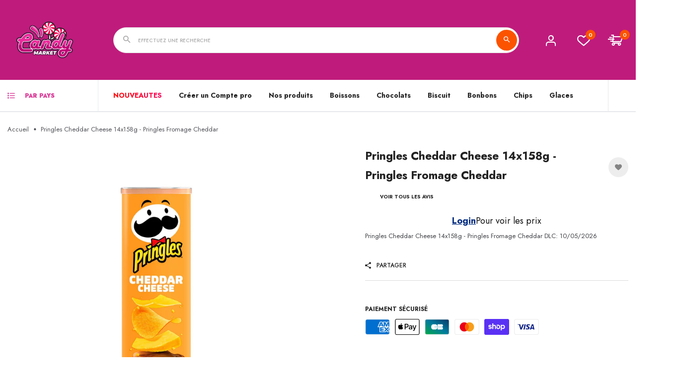

--- FILE ---
content_type: text/html; charset=utf-8
request_url: https://candymarket.fr/products/sans-titre-21mai_19-09
body_size: 43002
content:
 
       
      
          
      <!-- using block list: off -->
      <!-- current request path:/products/sans-titre-21mai_19-09 -->
      <!-- shop lock exceptions:none -->
      <!--restricting page: true -->
      <!--shop locking: off -->
      
      
      
       
        
      

      
      

    
     
    
        
      <!doctype html>
<!-- Coolmate 4 v.1.7.0 --><html class="no-js" lang="fr">
  <head>
    <meta charset="utf-8">
    <meta http-equiv="X-UA-Compatible" content="IE=edge">
    <meta name="viewport" content="width=device-width,initial-scale=1,maximum-scale=1">
    <meta name="theme-color" content="">
    <link rel="canonical" href="https://candymarket.fr/products/sans-titre-21mai_19-09">
    <link rel="preconnect" href="https://cdn.shopify.com" crossorigin><link rel="icon" type="image/png" href="//candymarket.fr/cdn/shop/files/Favi_bd4a46f6-0441-4f14-9d48-e052fde21b5c.jpg?crop=center&height=32&v=1719919422&width=32"><link rel="preconnect" href="https://fonts.shopifycdn.com" crossorigin>
<link rel="preload" href="https://fonts.googleapis.com/css?family=Jost:300,300i,400,400i,500,500i,600,600i,700,700i,800,800i,900,900i&display=swap" as="style" onload="this.onload=null;this.rel='stylesheet'">
      
    
    <title>
      Pringles Cheddar Cheese 14x158g - Pringles Fromage Cheddar
 &ndash; Candy Market France</title>

    
      <meta name="description" content="Pringles Cheddar Cheese 14x158g - Pringles Fromage Cheddar DLC: 10/05/2026">
    
    





<meta property="og:site_name" content="Candy Market France">
<meta property="og:url" content="https://candymarket.fr/products/sans-titre-21mai_19-09">
<meta property="og:title" content="Pringles Cheddar Cheese 14x158g - Pringles Fromage Cheddar">
<meta property="og:type" content="product">
<meta property="og:description" content="Pringles Cheddar Cheese 14x158g - Pringles Fromage Cheddar DLC: 10/05/2026">

 
    
    
    
     
      

  <meta property="og:price:currency" content="EUR">

<meta property="og:image" content="http://candymarket.fr/cdn/shop/files/D53BD639-E7DB-4C8B-9935-8C5D40D94EFF_1200x1200.png?v=1745233353">
<meta property="og:image:secure_url" content="https://candymarket.fr/cdn/shop/files/D53BD639-E7DB-4C8B-9935-8C5D40D94EFF_1200x1200.png?v=1745233353">


<meta name="twitter:card" content="summary_large_image">
<meta name="twitter:title" content="Pringles Cheddar Cheese 14x158g - Pringles Fromage Cheddar">
<meta name="twitter:description" content="Pringles Cheddar Cheese 14x158g - Pringles Fromage Cheddar DLC: 10/05/2026">

    <script>window.performance && window.performance.mark && window.performance.mark('shopify.content_for_header.start');</script><meta id="shopify-digital-wallet" name="shopify-digital-wallet" content="/74882580746/digital_wallets/dialog">
<meta name="shopify-checkout-api-token" content="78c61f630b3dd4a54b49e074297c534c">
<link rel="alternate" type="application/json+oembed" href="https://candymarket.fr/products/sans-titre-21mai_19-09.oembed">
<script async="async" src="/checkouts/internal/preloads.js?locale=fr-FR"></script>
<link rel="preconnect" href="https://shop.app" crossorigin="anonymous">
<script async="async" src="https://shop.app/checkouts/internal/preloads.js?locale=fr-FR&shop_id=74882580746" crossorigin="anonymous"></script>
<script id="apple-pay-shop-capabilities" type="application/json">{"shopId":74882580746,"countryCode":"FR","currencyCode":"EUR","merchantCapabilities":["supports3DS"],"merchantId":"gid:\/\/shopify\/Shop\/74882580746","merchantName":"Candy Market France","requiredBillingContactFields":["postalAddress","email","phone"],"requiredShippingContactFields":["postalAddress","email","phone"],"shippingType":"shipping","supportedNetworks":["visa","masterCard","amex","maestro"],"total":{"type":"pending","label":"Candy Market France","amount":"1.00"},"shopifyPaymentsEnabled":true,"supportsSubscriptions":true}</script>
<script id="shopify-features" type="application/json">{"accessToken":"78c61f630b3dd4a54b49e074297c534c","betas":["rich-media-storefront-analytics"],"domain":"candymarket.fr","predictiveSearch":true,"shopId":74882580746,"locale":"fr"}</script>
<script>var Shopify = Shopify || {};
Shopify.shop = "abbfa9-5b.myshopify.com";
Shopify.locale = "fr";
Shopify.currency = {"active":"EUR","rate":"1.0"};
Shopify.country = "FR";
Shopify.theme = {"name":"coolmate-index-4","id":151421583626,"schema_name":"Vinova Mate","schema_version":"1.7.0","theme_store_id":null,"role":"main"};
Shopify.theme.handle = "null";
Shopify.theme.style = {"id":null,"handle":null};
Shopify.cdnHost = "candymarket.fr/cdn";
Shopify.routes = Shopify.routes || {};
Shopify.routes.root = "/";</script>
<script type="module">!function(o){(o.Shopify=o.Shopify||{}).modules=!0}(window);</script>
<script>!function(o){function n(){var o=[];function n(){o.push(Array.prototype.slice.apply(arguments))}return n.q=o,n}var t=o.Shopify=o.Shopify||{};t.loadFeatures=n(),t.autoloadFeatures=n()}(window);</script>
<script>
  window.ShopifyPay = window.ShopifyPay || {};
  window.ShopifyPay.apiHost = "shop.app\/pay";
  window.ShopifyPay.redirectState = null;
</script>
<script id="shop-js-analytics" type="application/json">{"pageType":"product"}</script>
<script defer="defer" async type="module" src="//candymarket.fr/cdn/shopifycloud/shop-js/modules/v2/client.init-shop-cart-sync_BcDpqI9l.fr.esm.js"></script>
<script defer="defer" async type="module" src="//candymarket.fr/cdn/shopifycloud/shop-js/modules/v2/chunk.common_a1Rf5Dlz.esm.js"></script>
<script defer="defer" async type="module" src="//candymarket.fr/cdn/shopifycloud/shop-js/modules/v2/chunk.modal_Djra7sW9.esm.js"></script>
<script type="module">
  await import("//candymarket.fr/cdn/shopifycloud/shop-js/modules/v2/client.init-shop-cart-sync_BcDpqI9l.fr.esm.js");
await import("//candymarket.fr/cdn/shopifycloud/shop-js/modules/v2/chunk.common_a1Rf5Dlz.esm.js");
await import("//candymarket.fr/cdn/shopifycloud/shop-js/modules/v2/chunk.modal_Djra7sW9.esm.js");

  window.Shopify.SignInWithShop?.initShopCartSync?.({"fedCMEnabled":true,"windoidEnabled":true});

</script>
<script>
  window.Shopify = window.Shopify || {};
  if (!window.Shopify.featureAssets) window.Shopify.featureAssets = {};
  window.Shopify.featureAssets['shop-js'] = {"shop-cart-sync":["modules/v2/client.shop-cart-sync_BLrx53Hf.fr.esm.js","modules/v2/chunk.common_a1Rf5Dlz.esm.js","modules/v2/chunk.modal_Djra7sW9.esm.js"],"init-fed-cm":["modules/v2/client.init-fed-cm_C8SUwJ8U.fr.esm.js","modules/v2/chunk.common_a1Rf5Dlz.esm.js","modules/v2/chunk.modal_Djra7sW9.esm.js"],"shop-cash-offers":["modules/v2/client.shop-cash-offers_BBp_MjBM.fr.esm.js","modules/v2/chunk.common_a1Rf5Dlz.esm.js","modules/v2/chunk.modal_Djra7sW9.esm.js"],"shop-login-button":["modules/v2/client.shop-login-button_Dw6kG_iO.fr.esm.js","modules/v2/chunk.common_a1Rf5Dlz.esm.js","modules/v2/chunk.modal_Djra7sW9.esm.js"],"pay-button":["modules/v2/client.pay-button_BJDaAh68.fr.esm.js","modules/v2/chunk.common_a1Rf5Dlz.esm.js","modules/v2/chunk.modal_Djra7sW9.esm.js"],"shop-button":["modules/v2/client.shop-button_DBWL94V3.fr.esm.js","modules/v2/chunk.common_a1Rf5Dlz.esm.js","modules/v2/chunk.modal_Djra7sW9.esm.js"],"avatar":["modules/v2/client.avatar_BTnouDA3.fr.esm.js"],"init-windoid":["modules/v2/client.init-windoid_77FSIiws.fr.esm.js","modules/v2/chunk.common_a1Rf5Dlz.esm.js","modules/v2/chunk.modal_Djra7sW9.esm.js"],"init-shop-for-new-customer-accounts":["modules/v2/client.init-shop-for-new-customer-accounts_QoC3RJm9.fr.esm.js","modules/v2/client.shop-login-button_Dw6kG_iO.fr.esm.js","modules/v2/chunk.common_a1Rf5Dlz.esm.js","modules/v2/chunk.modal_Djra7sW9.esm.js"],"init-shop-email-lookup-coordinator":["modules/v2/client.init-shop-email-lookup-coordinator_D4ioGzPw.fr.esm.js","modules/v2/chunk.common_a1Rf5Dlz.esm.js","modules/v2/chunk.modal_Djra7sW9.esm.js"],"init-shop-cart-sync":["modules/v2/client.init-shop-cart-sync_BcDpqI9l.fr.esm.js","modules/v2/chunk.common_a1Rf5Dlz.esm.js","modules/v2/chunk.modal_Djra7sW9.esm.js"],"shop-toast-manager":["modules/v2/client.shop-toast-manager_B-eIbpHW.fr.esm.js","modules/v2/chunk.common_a1Rf5Dlz.esm.js","modules/v2/chunk.modal_Djra7sW9.esm.js"],"init-customer-accounts":["modules/v2/client.init-customer-accounts_BcBSUbIK.fr.esm.js","modules/v2/client.shop-login-button_Dw6kG_iO.fr.esm.js","modules/v2/chunk.common_a1Rf5Dlz.esm.js","modules/v2/chunk.modal_Djra7sW9.esm.js"],"init-customer-accounts-sign-up":["modules/v2/client.init-customer-accounts-sign-up_DvG__VHD.fr.esm.js","modules/v2/client.shop-login-button_Dw6kG_iO.fr.esm.js","modules/v2/chunk.common_a1Rf5Dlz.esm.js","modules/v2/chunk.modal_Djra7sW9.esm.js"],"shop-follow-button":["modules/v2/client.shop-follow-button_Dnx6fDH9.fr.esm.js","modules/v2/chunk.common_a1Rf5Dlz.esm.js","modules/v2/chunk.modal_Djra7sW9.esm.js"],"checkout-modal":["modules/v2/client.checkout-modal_BDH3MUqJ.fr.esm.js","modules/v2/chunk.common_a1Rf5Dlz.esm.js","modules/v2/chunk.modal_Djra7sW9.esm.js"],"shop-login":["modules/v2/client.shop-login_CV9Paj8R.fr.esm.js","modules/v2/chunk.common_a1Rf5Dlz.esm.js","modules/v2/chunk.modal_Djra7sW9.esm.js"],"lead-capture":["modules/v2/client.lead-capture_DGQOTB4e.fr.esm.js","modules/v2/chunk.common_a1Rf5Dlz.esm.js","modules/v2/chunk.modal_Djra7sW9.esm.js"],"payment-terms":["modules/v2/client.payment-terms_BQYK7nq4.fr.esm.js","modules/v2/chunk.common_a1Rf5Dlz.esm.js","modules/v2/chunk.modal_Djra7sW9.esm.js"]};
</script>
<script>(function() {
  var isLoaded = false;
  function asyncLoad() {
    if (isLoaded) return;
    isLoaded = true;
    var urls = ["https:\/\/custompricing.axtrics.com\/minified_js.js?shop=abbfa9-5b.myshopify.com","\/\/sfo2.digitaloceanspaces.com\/woohoo\/public\/script\/37170\/script.js?1759282691\u0026shop=abbfa9-5b.myshopify.com"];
    for (var i = 0; i < urls.length; i++) {
      var s = document.createElement('script');
      s.type = 'text/javascript';
      s.async = true;
      s.src = urls[i];
      var x = document.getElementsByTagName('script')[0];
      x.parentNode.insertBefore(s, x);
    }
  };
  if(window.attachEvent) {
    window.attachEvent('onload', asyncLoad);
  } else {
    window.addEventListener('load', asyncLoad, false);
  }
})();</script>
<script id="__st">var __st={"a":74882580746,"offset":3600,"reqid":"da9ed521-b7fe-4061-9d46-4c4c6156b6d9-1769357195","pageurl":"candymarket.fr\/products\/sans-titre-21mai_19-09","u":"9025b38fc6ed","p":"product","rtyp":"product","rid":8581823955210};</script>
<script>window.ShopifyPaypalV4VisibilityTracking = true;</script>
<script id="captcha-bootstrap">!function(){'use strict';const t='contact',e='account',n='new_comment',o=[[t,t],['blogs',n],['comments',n],[t,'customer']],c=[[e,'customer_login'],[e,'guest_login'],[e,'recover_customer_password'],[e,'create_customer']],r=t=>t.map((([t,e])=>`form[action*='/${t}']:not([data-nocaptcha='true']) input[name='form_type'][value='${e}']`)).join(','),a=t=>()=>t?[...document.querySelectorAll(t)].map((t=>t.form)):[];function s(){const t=[...o],e=r(t);return a(e)}const i='password',u='form_key',d=['recaptcha-v3-token','g-recaptcha-response','h-captcha-response',i],f=()=>{try{return window.sessionStorage}catch{return}},m='__shopify_v',_=t=>t.elements[u];function p(t,e,n=!1){try{const o=window.sessionStorage,c=JSON.parse(o.getItem(e)),{data:r}=function(t){const{data:e,action:n}=t;return t[m]||n?{data:e,action:n}:{data:t,action:n}}(c);for(const[e,n]of Object.entries(r))t.elements[e]&&(t.elements[e].value=n);n&&o.removeItem(e)}catch(o){console.error('form repopulation failed',{error:o})}}const l='form_type',E='cptcha';function T(t){t.dataset[E]=!0}const w=window,h=w.document,L='Shopify',v='ce_forms',y='captcha';let A=!1;((t,e)=>{const n=(g='f06e6c50-85a8-45c8-87d0-21a2b65856fe',I='https://cdn.shopify.com/shopifycloud/storefront-forms-hcaptcha/ce_storefront_forms_captcha_hcaptcha.v1.5.2.iife.js',D={infoText:'Protégé par hCaptcha',privacyText:'Confidentialité',termsText:'Conditions'},(t,e,n)=>{const o=w[L][v],c=o.bindForm;if(c)return c(t,g,e,D).then(n);var r;o.q.push([[t,g,e,D],n]),r=I,A||(h.body.append(Object.assign(h.createElement('script'),{id:'captcha-provider',async:!0,src:r})),A=!0)});var g,I,D;w[L]=w[L]||{},w[L][v]=w[L][v]||{},w[L][v].q=[],w[L][y]=w[L][y]||{},w[L][y].protect=function(t,e){n(t,void 0,e),T(t)},Object.freeze(w[L][y]),function(t,e,n,w,h,L){const[v,y,A,g]=function(t,e,n){const i=e?o:[],u=t?c:[],d=[...i,...u],f=r(d),m=r(i),_=r(d.filter((([t,e])=>n.includes(e))));return[a(f),a(m),a(_),s()]}(w,h,L),I=t=>{const e=t.target;return e instanceof HTMLFormElement?e:e&&e.form},D=t=>v().includes(t);t.addEventListener('submit',(t=>{const e=I(t);if(!e)return;const n=D(e)&&!e.dataset.hcaptchaBound&&!e.dataset.recaptchaBound,o=_(e),c=g().includes(e)&&(!o||!o.value);(n||c)&&t.preventDefault(),c&&!n&&(function(t){try{if(!f())return;!function(t){const e=f();if(!e)return;const n=_(t);if(!n)return;const o=n.value;o&&e.removeItem(o)}(t);const e=Array.from(Array(32),(()=>Math.random().toString(36)[2])).join('');!function(t,e){_(t)||t.append(Object.assign(document.createElement('input'),{type:'hidden',name:u})),t.elements[u].value=e}(t,e),function(t,e){const n=f();if(!n)return;const o=[...t.querySelectorAll(`input[type='${i}']`)].map((({name:t})=>t)),c=[...d,...o],r={};for(const[a,s]of new FormData(t).entries())c.includes(a)||(r[a]=s);n.setItem(e,JSON.stringify({[m]:1,action:t.action,data:r}))}(t,e)}catch(e){console.error('failed to persist form',e)}}(e),e.submit())}));const S=(t,e)=>{t&&!t.dataset[E]&&(n(t,e.some((e=>e===t))),T(t))};for(const o of['focusin','change'])t.addEventListener(o,(t=>{const e=I(t);D(e)&&S(e,y())}));const B=e.get('form_key'),M=e.get(l),P=B&&M;t.addEventListener('DOMContentLoaded',(()=>{const t=y();if(P)for(const e of t)e.elements[l].value===M&&p(e,B);[...new Set([...A(),...v().filter((t=>'true'===t.dataset.shopifyCaptcha))])].forEach((e=>S(e,t)))}))}(h,new URLSearchParams(w.location.search),n,t,e,['guest_login'])})(!0,!0)}();</script>
<script integrity="sha256-4kQ18oKyAcykRKYeNunJcIwy7WH5gtpwJnB7kiuLZ1E=" data-source-attribution="shopify.loadfeatures" defer="defer" src="//candymarket.fr/cdn/shopifycloud/storefront/assets/storefront/load_feature-a0a9edcb.js" crossorigin="anonymous"></script>
<script crossorigin="anonymous" defer="defer" src="//candymarket.fr/cdn/shopifycloud/storefront/assets/shopify_pay/storefront-65b4c6d7.js?v=20250812"></script>
<script data-source-attribution="shopify.dynamic_checkout.dynamic.init">var Shopify=Shopify||{};Shopify.PaymentButton=Shopify.PaymentButton||{isStorefrontPortableWallets:!0,init:function(){window.Shopify.PaymentButton.init=function(){};var t=document.createElement("script");t.src="https://candymarket.fr/cdn/shopifycloud/portable-wallets/latest/portable-wallets.fr.js",t.type="module",document.head.appendChild(t)}};
</script>
<script data-source-attribution="shopify.dynamic_checkout.buyer_consent">
  function portableWalletsHideBuyerConsent(e){var t=document.getElementById("shopify-buyer-consent"),n=document.getElementById("shopify-subscription-policy-button");t&&n&&(t.classList.add("hidden"),t.setAttribute("aria-hidden","true"),n.removeEventListener("click",e))}function portableWalletsShowBuyerConsent(e){var t=document.getElementById("shopify-buyer-consent"),n=document.getElementById("shopify-subscription-policy-button");t&&n&&(t.classList.remove("hidden"),t.removeAttribute("aria-hidden"),n.addEventListener("click",e))}window.Shopify?.PaymentButton&&(window.Shopify.PaymentButton.hideBuyerConsent=portableWalletsHideBuyerConsent,window.Shopify.PaymentButton.showBuyerConsent=portableWalletsShowBuyerConsent);
</script>
<script>
  function portableWalletsCleanup(e){e&&e.src&&console.error("Failed to load portable wallets script "+e.src);var t=document.querySelectorAll("shopify-accelerated-checkout .shopify-payment-button__skeleton, shopify-accelerated-checkout-cart .wallet-cart-button__skeleton"),e=document.getElementById("shopify-buyer-consent");for(let e=0;e<t.length;e++)t[e].remove();e&&e.remove()}function portableWalletsNotLoadedAsModule(e){e instanceof ErrorEvent&&"string"==typeof e.message&&e.message.includes("import.meta")&&"string"==typeof e.filename&&e.filename.includes("portable-wallets")&&(window.removeEventListener("error",portableWalletsNotLoadedAsModule),window.Shopify.PaymentButton.failedToLoad=e,"loading"===document.readyState?document.addEventListener("DOMContentLoaded",window.Shopify.PaymentButton.init):window.Shopify.PaymentButton.init())}window.addEventListener("error",portableWalletsNotLoadedAsModule);
</script>

<script type="module" src="https://candymarket.fr/cdn/shopifycloud/portable-wallets/latest/portable-wallets.fr.js" onError="portableWalletsCleanup(this)" crossorigin="anonymous"></script>
<script nomodule>
  document.addEventListener("DOMContentLoaded", portableWalletsCleanup);
</script>

<link id="shopify-accelerated-checkout-styles" rel="stylesheet" media="screen" href="https://candymarket.fr/cdn/shopifycloud/portable-wallets/latest/accelerated-checkout-backwards-compat.css" crossorigin="anonymous">
<style id="shopify-accelerated-checkout-cart">
        #shopify-buyer-consent {
  margin-top: 1em;
  display: inline-block;
  width: 100%;
}

#shopify-buyer-consent.hidden {
  display: none;
}

#shopify-subscription-policy-button {
  background: none;
  border: none;
  padding: 0;
  text-decoration: underline;
  font-size: inherit;
  cursor: pointer;
}

#shopify-subscription-policy-button::before {
  box-shadow: none;
}

      </style>
<script id="sections-script" data-sections="nov-product-recommendations" defer="defer" src="//candymarket.fr/cdn/shop/t/2/compiled_assets/scripts.js?v=1864"></script>
<script>window.performance && window.performance.mark && window.performance.mark('shopify.content_for_header.end');</script>
    <!-- "snippets/judgeme_core.liquid" was not rendered, the associated app was uninstalled -->
    
<style data-shopify>
    :root {--font-family-primary: Jost;
            --font-family-default: Jost;--brightness:  ;
        --font-size-base: 1.4rem;
        --bg-body: #ffffff;
        --theme-color-default: #fb5300;
        --theme-color-primary: #d64700;
        --theme-color-default-rgb: 251, 83, 0;
        --theme-color-primary-rgb: 214, 71, 0;
        --color-heading: #222222;
        --color-heading-rgb: 34, 34, 34;
        --color-menu: #222222;
        --color-menu-act: #fb5300;
        --color-menu-sticky: #222222;
        --color-menu-sticky-act: #fb5300;
        --color-sub-menu: #666666;
        --color-title-megamenu: #222222;
        --color-body-text: #3f4045;
        --color-body-text-rgb: 63, 64, 69;
        --color-button: #e7e8eb;
        --color-button-hover: #000000;
        --color-button-text: #222222;
        --color-button-text-hover: #ffffff;
        --transition-drawer: all 0.45s cubic-bezier(0.29, 0.63, 0.44, 1);
        --color-border: #e7e8eb;
        --color-border-rgb: 231, 232, 235;
        --border-radius-product-image: 0px;
        --color-product-item: #d43131;
        --color-product-name: #000000;
        --color-product-name-rgb: 0, 0, 0;
        --color-price: #232630;
        --color-reduced-price: #d7d7d7;
        --bg-product-icon: #ffffff;
        --color-product-border: #eaeaea;
        --color-product-icon: #727272;
        --color-product-icon-rgb: 114, 114, 114;
        --color-product-count:  #a3a3a3;
        --color-badge-new: #ff007d;
        --color-badge-sale: #ff007d;
        --color-breacrumb-heading-default: #0d2235;
        --color-breacrumb-text-default: #505157;
        --bg-breacrumb-default: #ffffff;
        --spacing-breacrumb-df-t: 23px;
        --spacing-breacrumb-df-b: 23px;
        --color-breacrumb-collec:  #000000;
        --bg-breacrumb-collec:  #f4f4f4;
        --spacing-breacrumb-collec-t: 147px;
        --spacing-breacrumb-collec-b: 147px;
        --spacing-breacrumb-inner-t: 85px;
        --spacing-breacrumb-inner-b: 90px;
        --bg-loadpage: #ffffff;
    }
</style>

    
	<link href="//candymarket.fr/cdn/shop/t/2/assets/photoswipe.css?v=55646253572692422631712666205" rel="stylesheet" type="text/css" media="all" />

<link href="//candymarket.fr/cdn/shop/t/2/assets/novstyle.css?v=118188027863620549541751377995" rel="stylesheet" type="text/css" media="all" />
<style></style>
    <script>
  var theme = {
    strings: {
      select_options: "Sélectionnez les options",
      addToCart: "Ajouter au panier",
      preorder: "Pré-commander",
      soldOut: "Épuisé",
      unavailable: "Non disponible",
      showMore: "Voir plus",
      showLess: "Afficher moins",
      addressError: "Vous ne trouvez pas cette adresse",
      addressNoResults: "Aucun résultat pour cette adresse",
      addressQueryLimit: "Vous avez dépassé la limite de Google utilisation de l'API. Envisager la mise à niveau à un \u003ca href=\"https:\/\/developers.google.com\/maps\/premium\/usage-limits\"\u003erégime spécial\u003c\/a\u003e.",
      authError: "Il y avait un problème authentifier votre compte Google Maps.",
      total: "",
      spend: "Dépenser",
      content_threshold: "Toutes nos félicitations! Vous bénéficiez de la livraison gratuite !",
      spend__html: "pour la livraison gratuite",
      check_out: "Procéder au paiement",
      remove_wishlist: "Supprimer la liste de souhaits",
      addto_wishlist: "Ajouter à la liste de souhaits",
      view_cart: "Voir le panier",
      cart_empty: "Votre panier est vide.",
      continue_shopping: "Continuer vos achats",
      shippingCalcSubmitButton: "Calculer Frais de port",
      shippingCalcSubmitButtonDisabled: "Calculateur...",
      
      shippingCalcMoneyFormat: "\u003cspan class=\"money\"\u003e{{amount_with_comma_separator}} € EUR\u003c\/span\u003e",
      cart_message_html: "a été ajouté au panier.",
      results_all: "Voir tous les résultats",
      close_mini_canvas: "Fermer",
      days: "Jours",
      hours: "Heures",
      minutes: "",
      seconds: "Secondes"
    },
    moneyFormat: "\u003cspan class=\"money\"\u003e{{amount_with_comma_separator}} €\u003c\/span\u003e",
    moneyFormatnojson: "\u003cspan class=\"money\"\u003e{{amount_with_comma_separator}} €\u003c\/span\u003e",
    freeshipping_value: 200,
    show_free_shipping: false,
    cart_note: true,
    cart_shipping_calculator: true,
    cart_discount_code: true,
    proceed_to_checkout: "\u003cp\u003eJ'accepte les termes et conditions\u003c\/p\u003e",
    cart_status: 'show_popup',
    terms_conditions_enable: true,
  }
  window.variantStrings = {
    addToCart: `Ajouter au panier`,
    addTobag: `Ajouter au panier`,
    soldOut: `Épuisé`,
    unavailable: `Non disponible`,
    notify_me: `Prévenez-moi`,
    preorder: `Pré-commander`,
  }
  window.inventory_text = {
    add_to_cart: "Ajouter au panier",
    sold_out: "Épuisé",
    preorder: "Pré-commander",
}
  window.file_url = '//candymarket.fr/cdn/shop/files/?v=1864';
  window.asset_url = '//candymarket.fr/cdn/shop/t/2/assets/?v=1864';
  document.documentElement.className = document.documentElement.className.replace('no-js', 'js');
  window.router = "";
  window.use_color_swatch = 'true';
  window.option_color_swatch = 'color, colors, colour, couleur';
  var vinovathemes = {
    main_info: {
      shop: 'abbfa9-5b.myshopify.com',
      domain: 'candymarket.fr',
      lic: '137f592d-7a86-4b83-b83a-814207226607',
      status: 'active',
    }
  }
</script>
<script src="//candymarket.fr/cdn/shop/t/2/assets/jquery.3.6.0.min.js?v=14044491599898008241712666205" type="text/javascript"></script>

<script src="//candymarket.fr/cdn/shop/t/2/assets/vendor.js?v=14603374690436276531712666205" defer="defer"></script>
<script src="//candymarket.fr/cdn/shopifycloud/storefront/assets/themes_support/api.jquery-7ab1a3a4.js" type="text/javascript"></script>
<script src="//candymarket.fr/cdn/shopifycloud/storefront/assets/themes_support/option_selection-b017cd28.js" type="text/javascript"></script>
<script src="//candymarket.fr/cdn/shop/t/2/assets/history.js?v=119181448625230072001712666205" type="text/javascript"></script>

<script src="//candymarket.fr/cdn/shop/t/2/assets/jquery.owl.carousel.min.js?v=12022077702122509501712666205" defer="defer"></script>
<script src="//candymarket.fr/cdn/shop/t/2/assets/jquery.mmenu.all.min.js?v=22709617378688576351712666205" defer="defer"></script>
<script src="//candymarket.fr/cdn/shop/t/2/assets/parallax.js?v=157904624039138285041712666205" defer="defer"></script>
<script src="//candymarket.fr/cdn/shop/t/2/assets/jquery.countdown.js?v=120216172512754458201712666205" defer="defer"></script>
<script src="//candymarket.fr/cdn/shop/t/2/assets/lazysizes.min.js?v=56805471290311245611712666205" async="async"></script>
<script src="//candymarket.fr/cdn/shop/t/2/assets/jquery.fancybox.min.js?v=97083467320205814591712666205" defer="defer" ></script>
<script src="//candymarket.fr/cdn/shop/t/2/assets/jquery.magnific-popup.js?v=140493257306263742391712666205" defer="defer"></script>
<script src="//candymarket.fr/cdn/shop/t/2/assets/wow.min.js?v=102543346976209185521712666205" defer="defer" ></script>
<script src="//candymarket.fr/cdn/shop/t/2/assets/theme.js?v=91024713118723525391712666205" defer="defer"></script>
<script src="//candymarket.fr/cdn/shop/t/2/assets/global.js?v=142388651011252020531713457685" defer="defer"></script>
    <script>
    Shopify.productOptionsMap = {};
    Shopify.quickViewOptionsMap = {};
    Shopify.updateOptionsInSelector = function(selectorIndex, wrapperSlt) {
        Shopify.optionsMap = wrapperSlt === '.product' ? Shopify.productOptionsMap : Shopify.quickViewOptionsMap;
        switch (selectorIndex) {
            case 0:
                var key = 'root';
                var selector = $(wrapperSlt + ' .single-option-selector:eq(0)');
                break;
            case 1:
                var key = $(wrapperSlt + ' .single-option-selector:eq(0)').val();
                var selector = $(wrapperSlt + ' .single-option-selector:eq(1)');
                break;
            case 2:
                var key = $(wrapperSlt + ' .single-option-selector:eq(0)').val();
                key += ' / ' + $(wrapperSlt + ' .single-option-selector:eq(1)').val();
                var selector = $(wrapperSlt + ' .single-option-selector:eq(2)');
        }

        var initialValue = selector.val();
        selector.empty();

        var availableOptions = Shopify.optionsMap[key];

        if (availableOptions && availableOptions.length) {
            for (var i = 0; i < availableOptions.length; i++) {
                var option = availableOptions[i].replace('-sold-out','');
                var newOption = $('<option></option>').val(option).html(option);

                selector.append(newOption);
            }

            $(wrapperSlt + ' .swatch[data-option-index="' + selectorIndex + '"] .swatch-element').each(function() {
                if ($.inArray($(this).attr('data-value'), availableOptions) !== -1) {
                    $(this).addClass('available').removeClass('soldout').find(':radio').prop('disabled',false).prop('checked',true);
                }
                else {
                    if ($.inArray($(this).attr('data-value') + '-sold-out', availableOptions) !== -1) {
                        $(this).addClass('available').addClass('soldout').find(':radio').prop('disabled',false).prop('checked',true);
                    } else {
                        $(this).removeClass('available').addClass('soldout').find(':radio').prop('disabled',true).prop('checked',false);
                    }
                    
                }
            });

            if ($.inArray(initialValue, availableOptions) !== -1) {
                selector.val(initialValue);
            }

            selector.trigger('change');
        };
    };

    Shopify.linkOptionSelectors = function(product, wrapperSlt, check) {
        Shopify.optionsMap = wrapperSlt === '.product' ? Shopify.productOptionsMap : Shopify.quickViewOptionsMap;
        var arr_1= [],
            arr_2= [],
            arr_3= [];

        Shopify.optionsMap['root'] == [];
        for (var i = 0; i < product.variants.length; i++) {
            var variant = product.variants[i];
            if (variant) {
                var key1 = variant.option1;
                var key2 = variant.option1 + ' / ' + variant.option2;
                Shopify.optionsMap[key1] = [];
                Shopify.optionsMap[key2] = [];
            }
        }
        for (var i = 0; i < product.variants.length; i++) {
            var variant = product.variants[i];
            if (variant) {
                if (window.use_color_swatch) {
                    if (variant.available) {
                        Shopify.optionsMap['root'] = Shopify.optionsMap['root'] || [];

                        arr_1.push(variant.option1);
                        arr_1 = $.unique(arr_1);

                        Shopify.optionsMap['root'].push(variant.option1);

                        Shopify.optionsMap['root'] = Shopify.uniq(Shopify.optionsMap['root']);

                        if (product.options.length > 1) {
                        var key = variant.option1;
                            Shopify.optionsMap[key] = Shopify.optionsMap[key] || [];
                            Shopify.optionsMap[key].push(variant.option2);
                            if ($.inArray(variant.option2, arr_2) === -1) {
                                arr_2.push(variant.option2);
                                arr_2 = $.unique(arr_2);
                            }
                            Shopify.optionsMap[key] = Shopify.uniq(Shopify.optionsMap[key]);
                        }
                        if (product.options.length === 3) {
                            var key = variant.option1 + ' / ' + variant.option2;
                            Shopify.optionsMap[key] = Shopify.optionsMap[key] || [];
                            Shopify.optionsMap[key].push(variant.option3);

                            if ($.inArray(variant.option3, arr_3) === -1) {
                                arr_3.push(variant.option3);
                                arr_3 = $.unique(arr_3);
                            }
                            
                            Shopify.optionsMap[key] = Shopify.uniq(Shopify.optionsMap[key]);
                        }
                    } else {
                        Shopify.optionsMap['root'] = Shopify.optionsMap['root'] || [];
                        if ($.inArray(variant.option1, arr_1) === -1) {
                            Shopify.optionsMap['root'].push(variant.option1 + '-sold-out');
                        }
                        
                        Shopify.optionsMap['root'] = Shopify.uniq(Shopify.optionsMap['root']);
                        if (product.options.length > 1) {
                            var key = variant.option1;
                            Shopify.optionsMap[key] = Shopify.optionsMap[key] || [];
                                Shopify.optionsMap[key].push(variant.option2 + '-sold-out');
                            
                            Shopify.optionsMap[key] = Shopify.uniq(Shopify.optionsMap[key]);
                        }
                        if (product.options.length === 3) {
                            var key = variant.option1 + ' / ' + variant.option2;
                            Shopify.optionsMap[key] = Shopify.optionsMap[key] || [];
                            Shopify.optionsMap[key].push(variant.option3 + '-sold-out');
                            Shopify.optionsMap[key] = Shopify.uniq(Shopify.optionsMap[key]);
                        }
                    }
                } else {
                    if (check) {
                        if (variant.available) {
                            Shopify.optionsMap['root'] = Shopify.optionsMap['root'] || [];
                            Shopify.optionsMap['root'].push(variant.option1);
                            Shopify.optionsMap['root'] = Shopify.uniq(Shopify.optionsMap['root']);

                            if (product.options.length > 1) {
                            var key = variant.option1;
                                Shopify.optionsMap[key] = Shopify.optionsMap[key] || [];
                                Shopify.optionsMap[key].push(variant.option2);
                                Shopify.optionsMap[key] = Shopify.uniq(Shopify.optionsMap[key]);
                            }
                            if (product.options.length === 3) {
                                var key = variant.option1 + ' / ' + variant.option2;
                                Shopify.optionsMap[key] = Shopify.optionsMap[key] || [];
                                Shopify.optionsMap[key].push(variant.option3);
                                Shopify.optionsMap[key] = Shopify.uniq(Shopify.optionsMap[key]);
                            }
                        }
                    } else {
                        Shopify.optionsMap['root'] = Shopify.optionsMap['root'] || [];

                        Shopify.optionsMap['root'].push(variant.option1);
                        Shopify.optionsMap['root'] = Shopify.uniq(Shopify.optionsMap['root']);
                        if (product.options.length > 1) {
                        var key = variant.option1;
                            Shopify.optionsMap[key] = Shopify.optionsMap[key] || [];
                            Shopify.optionsMap[key].push(variant.option2);
                            Shopify.optionsMap[key] = Shopify.uniq(Shopify.optionsMap[key]);
                        }
                        if (product.options.length === 3) {
                            var key = variant.option1 + ' / ' + variant.option2;
                            Shopify.optionsMap[key] = Shopify.optionsMap[key] || [];
                            Shopify.optionsMap[key].push(variant.option3);
                            Shopify.optionsMap[key] = Shopify.uniq(Shopify.optionsMap[key]);
                        }
                    }
                }
            }
        };

        Shopify.updateOptionsInSelector(0, wrapperSlt);

        if (product.options.length > 1) Shopify.updateOptionsInSelector(1, wrapperSlt);
        if (product.options.length === 3) Shopify.updateOptionsInSelector(2, wrapperSlt);
        $(wrapperSlt + " .single-option-selector:eq(0)").change(function() {
            Shopify.updateOptionsInSelector(1, wrapperSlt);
            if (product.options.length === 3) Shopify.updateOptionsInSelector(2, wrapperSlt);
            return true;
        });
        $(wrapperSlt + " .single-option-selector:eq(1)").change(function() {
            if (product.options.length === 3) Shopify.updateOptionsInSelector(2, wrapperSlt);
            return true;
        });
    };
</script>
    <script src="//candymarket.fr/cdn/shop/t/2/assets/shopify_global.js?v=70419742866677971361712666205" defer="defer"></script>
  <script src="https://cdn.shopify.com/extensions/019be6f4-3786-7666-ae0f-d535b6091359/cart_saver-95/assets/global.js" type="text/javascript" defer="defer"></script>
<link href="https://cdn.shopify.com/extensions/019be6f4-3786-7666-ae0f-d535b6091359/cart_saver-95/assets/global.css" rel="stylesheet" type="text/css" media="all">
<script src="https://cdn.shopify.com/extensions/019bf471-f050-7cb7-8338-4df960d373c1/discount-depot-958/assets/volume-discount.js" type="text/javascript" defer="defer"></script>
<link href="https://cdn.shopify.com/extensions/019bf471-f050-7cb7-8338-4df960d373c1/discount-depot-958/assets/style.css" rel="stylesheet" type="text/css" media="all">
<link href="https://cdn.shopify.com/extensions/019be905-60b1-75d4-9bc3-20acae7eba0b/madgic-checkout-validation-262/assets/orichi-limit-purchase.css" rel="stylesheet" type="text/css" media="all">
<link href="https://monorail-edge.shopifysvc.com" rel="dns-prefetch">
<script>(function(){if ("sendBeacon" in navigator && "performance" in window) {try {var session_token_from_headers = performance.getEntriesByType('navigation')[0].serverTiming.find(x => x.name == '_s').description;} catch {var session_token_from_headers = undefined;}var session_cookie_matches = document.cookie.match(/_shopify_s=([^;]*)/);var session_token_from_cookie = session_cookie_matches && session_cookie_matches.length === 2 ? session_cookie_matches[1] : "";var session_token = session_token_from_headers || session_token_from_cookie || "";function handle_abandonment_event(e) {var entries = performance.getEntries().filter(function(entry) {return /monorail-edge.shopifysvc.com/.test(entry.name);});if (!window.abandonment_tracked && entries.length === 0) {window.abandonment_tracked = true;var currentMs = Date.now();var navigation_start = performance.timing.navigationStart;var payload = {shop_id: 74882580746,url: window.location.href,navigation_start,duration: currentMs - navigation_start,session_token,page_type: "product"};window.navigator.sendBeacon("https://monorail-edge.shopifysvc.com/v1/produce", JSON.stringify({schema_id: "online_store_buyer_site_abandonment/1.1",payload: payload,metadata: {event_created_at_ms: currentMs,event_sent_at_ms: currentMs}}));}}window.addEventListener('pagehide', handle_abandonment_event);}}());</script>
<script id="web-pixels-manager-setup">(function e(e,d,r,n,o){if(void 0===o&&(o={}),!Boolean(null===(a=null===(i=window.Shopify)||void 0===i?void 0:i.analytics)||void 0===a?void 0:a.replayQueue)){var i,a;window.Shopify=window.Shopify||{};var t=window.Shopify;t.analytics=t.analytics||{};var s=t.analytics;s.replayQueue=[],s.publish=function(e,d,r){return s.replayQueue.push([e,d,r]),!0};try{self.performance.mark("wpm:start")}catch(e){}var l=function(){var e={modern:/Edge?\/(1{2}[4-9]|1[2-9]\d|[2-9]\d{2}|\d{4,})\.\d+(\.\d+|)|Firefox\/(1{2}[4-9]|1[2-9]\d|[2-9]\d{2}|\d{4,})\.\d+(\.\d+|)|Chrom(ium|e)\/(9{2}|\d{3,})\.\d+(\.\d+|)|(Maci|X1{2}).+ Version\/(15\.\d+|(1[6-9]|[2-9]\d|\d{3,})\.\d+)([,.]\d+|)( \(\w+\)|)( Mobile\/\w+|) Safari\/|Chrome.+OPR\/(9{2}|\d{3,})\.\d+\.\d+|(CPU[ +]OS|iPhone[ +]OS|CPU[ +]iPhone|CPU IPhone OS|CPU iPad OS)[ +]+(15[._]\d+|(1[6-9]|[2-9]\d|\d{3,})[._]\d+)([._]\d+|)|Android:?[ /-](13[3-9]|1[4-9]\d|[2-9]\d{2}|\d{4,})(\.\d+|)(\.\d+|)|Android.+Firefox\/(13[5-9]|1[4-9]\d|[2-9]\d{2}|\d{4,})\.\d+(\.\d+|)|Android.+Chrom(ium|e)\/(13[3-9]|1[4-9]\d|[2-9]\d{2}|\d{4,})\.\d+(\.\d+|)|SamsungBrowser\/([2-9]\d|\d{3,})\.\d+/,legacy:/Edge?\/(1[6-9]|[2-9]\d|\d{3,})\.\d+(\.\d+|)|Firefox\/(5[4-9]|[6-9]\d|\d{3,})\.\d+(\.\d+|)|Chrom(ium|e)\/(5[1-9]|[6-9]\d|\d{3,})\.\d+(\.\d+|)([\d.]+$|.*Safari\/(?![\d.]+ Edge\/[\d.]+$))|(Maci|X1{2}).+ Version\/(10\.\d+|(1[1-9]|[2-9]\d|\d{3,})\.\d+)([,.]\d+|)( \(\w+\)|)( Mobile\/\w+|) Safari\/|Chrome.+OPR\/(3[89]|[4-9]\d|\d{3,})\.\d+\.\d+|(CPU[ +]OS|iPhone[ +]OS|CPU[ +]iPhone|CPU IPhone OS|CPU iPad OS)[ +]+(10[._]\d+|(1[1-9]|[2-9]\d|\d{3,})[._]\d+)([._]\d+|)|Android:?[ /-](13[3-9]|1[4-9]\d|[2-9]\d{2}|\d{4,})(\.\d+|)(\.\d+|)|Mobile Safari.+OPR\/([89]\d|\d{3,})\.\d+\.\d+|Android.+Firefox\/(13[5-9]|1[4-9]\d|[2-9]\d{2}|\d{4,})\.\d+(\.\d+|)|Android.+Chrom(ium|e)\/(13[3-9]|1[4-9]\d|[2-9]\d{2}|\d{4,})\.\d+(\.\d+|)|Android.+(UC? ?Browser|UCWEB|U3)[ /]?(15\.([5-9]|\d{2,})|(1[6-9]|[2-9]\d|\d{3,})\.\d+)\.\d+|SamsungBrowser\/(5\.\d+|([6-9]|\d{2,})\.\d+)|Android.+MQ{2}Browser\/(14(\.(9|\d{2,})|)|(1[5-9]|[2-9]\d|\d{3,})(\.\d+|))(\.\d+|)|K[Aa][Ii]OS\/(3\.\d+|([4-9]|\d{2,})\.\d+)(\.\d+|)/},d=e.modern,r=e.legacy,n=navigator.userAgent;return n.match(d)?"modern":n.match(r)?"legacy":"unknown"}(),u="modern"===l?"modern":"legacy",c=(null!=n?n:{modern:"",legacy:""})[u],f=function(e){return[e.baseUrl,"/wpm","/b",e.hashVersion,"modern"===e.buildTarget?"m":"l",".js"].join("")}({baseUrl:d,hashVersion:r,buildTarget:u}),m=function(e){var d=e.version,r=e.bundleTarget,n=e.surface,o=e.pageUrl,i=e.monorailEndpoint;return{emit:function(e){var a=e.status,t=e.errorMsg,s=(new Date).getTime(),l=JSON.stringify({metadata:{event_sent_at_ms:s},events:[{schema_id:"web_pixels_manager_load/3.1",payload:{version:d,bundle_target:r,page_url:o,status:a,surface:n,error_msg:t},metadata:{event_created_at_ms:s}}]});if(!i)return console&&console.warn&&console.warn("[Web Pixels Manager] No Monorail endpoint provided, skipping logging."),!1;try{return self.navigator.sendBeacon.bind(self.navigator)(i,l)}catch(e){}var u=new XMLHttpRequest;try{return u.open("POST",i,!0),u.setRequestHeader("Content-Type","text/plain"),u.send(l),!0}catch(e){return console&&console.warn&&console.warn("[Web Pixels Manager] Got an unhandled error while logging to Monorail."),!1}}}}({version:r,bundleTarget:l,surface:e.surface,pageUrl:self.location.href,monorailEndpoint:e.monorailEndpoint});try{o.browserTarget=l,function(e){var d=e.src,r=e.async,n=void 0===r||r,o=e.onload,i=e.onerror,a=e.sri,t=e.scriptDataAttributes,s=void 0===t?{}:t,l=document.createElement("script"),u=document.querySelector("head"),c=document.querySelector("body");if(l.async=n,l.src=d,a&&(l.integrity=a,l.crossOrigin="anonymous"),s)for(var f in s)if(Object.prototype.hasOwnProperty.call(s,f))try{l.dataset[f]=s[f]}catch(e){}if(o&&l.addEventListener("load",o),i&&l.addEventListener("error",i),u)u.appendChild(l);else{if(!c)throw new Error("Did not find a head or body element to append the script");c.appendChild(l)}}({src:f,async:!0,onload:function(){if(!function(){var e,d;return Boolean(null===(d=null===(e=window.Shopify)||void 0===e?void 0:e.analytics)||void 0===d?void 0:d.initialized)}()){var d=window.webPixelsManager.init(e)||void 0;if(d){var r=window.Shopify.analytics;r.replayQueue.forEach((function(e){var r=e[0],n=e[1],o=e[2];d.publishCustomEvent(r,n,o)})),r.replayQueue=[],r.publish=d.publishCustomEvent,r.visitor=d.visitor,r.initialized=!0}}},onerror:function(){return m.emit({status:"failed",errorMsg:"".concat(f," has failed to load")})},sri:function(e){var d=/^sha384-[A-Za-z0-9+/=]+$/;return"string"==typeof e&&d.test(e)}(c)?c:"",scriptDataAttributes:o}),m.emit({status:"loading"})}catch(e){m.emit({status:"failed",errorMsg:(null==e?void 0:e.message)||"Unknown error"})}}})({shopId: 74882580746,storefrontBaseUrl: "https://candymarket.fr",extensionsBaseUrl: "https://extensions.shopifycdn.com/cdn/shopifycloud/web-pixels-manager",monorailEndpoint: "https://monorail-edge.shopifysvc.com/unstable/produce_batch",surface: "storefront-renderer",enabledBetaFlags: ["2dca8a86"],webPixelsConfigList: [{"id":"2262663434","configuration":"{\"endpoint\":\"https:\\\/\\\/api.parcelpanel.com\",\"debugMode\":\"false\"}","eventPayloadVersion":"v1","runtimeContext":"STRICT","scriptVersion":"f2b9a7bfa08fd9028733e48bf62dd9f1","type":"APP","apiClientId":2681387,"privacyPurposes":["ANALYTICS"],"dataSharingAdjustments":{"protectedCustomerApprovalScopes":["read_customer_address","read_customer_email","read_customer_name","read_customer_personal_data","read_customer_phone"]}},{"id":"shopify-app-pixel","configuration":"{}","eventPayloadVersion":"v1","runtimeContext":"STRICT","scriptVersion":"0450","apiClientId":"shopify-pixel","type":"APP","privacyPurposes":["ANALYTICS","MARKETING"]},{"id":"shopify-custom-pixel","eventPayloadVersion":"v1","runtimeContext":"LAX","scriptVersion":"0450","apiClientId":"shopify-pixel","type":"CUSTOM","privacyPurposes":["ANALYTICS","MARKETING"]}],isMerchantRequest: false,initData: {"shop":{"name":"Candy Market France","paymentSettings":{"currencyCode":"EUR"},"myshopifyDomain":"abbfa9-5b.myshopify.com","countryCode":"FR","storefrontUrl":"https:\/\/candymarket.fr"},"customer":null,"cart":null,"checkout":null,"productVariants":[{"price":{"amount":39.81,"currencyCode":"EUR"},"product":{"title":"Pringles Cheddar Cheese 14x158g - Pringles Fromage Cheddar","vendor":"GrossiteBoisson.Fr","id":"8581823955210","untranslatedTitle":"Pringles Cheddar Cheese 14x158g - Pringles Fromage Cheddar","url":"\/products\/sans-titre-21mai_19-09","type":""},"id":"45644809470218","image":{"src":"\/\/candymarket.fr\/cdn\/shop\/files\/D53BD639-E7DB-4C8B-9935-8C5D40D94EFF.png?v=1745233353"},"sku":null,"title":"Default Title","untranslatedTitle":"Default Title"}],"purchasingCompany":null},},"https://candymarket.fr/cdn","fcfee988w5aeb613cpc8e4bc33m6693e112",{"modern":"","legacy":""},{"shopId":"74882580746","storefrontBaseUrl":"https:\/\/candymarket.fr","extensionBaseUrl":"https:\/\/extensions.shopifycdn.com\/cdn\/shopifycloud\/web-pixels-manager","surface":"storefront-renderer","enabledBetaFlags":"[\"2dca8a86\"]","isMerchantRequest":"false","hashVersion":"fcfee988w5aeb613cpc8e4bc33m6693e112","publish":"custom","events":"[[\"page_viewed\",{}],[\"product_viewed\",{\"productVariant\":{\"price\":{\"amount\":39.81,\"currencyCode\":\"EUR\"},\"product\":{\"title\":\"Pringles Cheddar Cheese 14x158g - Pringles Fromage Cheddar\",\"vendor\":\"GrossiteBoisson.Fr\",\"id\":\"8581823955210\",\"untranslatedTitle\":\"Pringles Cheddar Cheese 14x158g - Pringles Fromage Cheddar\",\"url\":\"\/products\/sans-titre-21mai_19-09\",\"type\":\"\"},\"id\":\"45644809470218\",\"image\":{\"src\":\"\/\/candymarket.fr\/cdn\/shop\/files\/D53BD639-E7DB-4C8B-9935-8C5D40D94EFF.png?v=1745233353\"},\"sku\":null,\"title\":\"Default Title\",\"untranslatedTitle\":\"Default Title\"}}]]"});</script><script>
  window.ShopifyAnalytics = window.ShopifyAnalytics || {};
  window.ShopifyAnalytics.meta = window.ShopifyAnalytics.meta || {};
  window.ShopifyAnalytics.meta.currency = 'EUR';
  var meta = {"product":{"id":8581823955210,"gid":"gid:\/\/shopify\/Product\/8581823955210","vendor":"GrossiteBoisson.Fr","type":"","handle":"sans-titre-21mai_19-09","variants":[{"id":45644809470218,"price":3981,"name":"Pringles Cheddar Cheese 14x158g - Pringles Fromage Cheddar","public_title":null,"sku":null}],"remote":false},"page":{"pageType":"product","resourceType":"product","resourceId":8581823955210,"requestId":"da9ed521-b7fe-4061-9d46-4c4c6156b6d9-1769357195"}};
  for (var attr in meta) {
    window.ShopifyAnalytics.meta[attr] = meta[attr];
  }
</script>
<script class="analytics">
  (function () {
    var customDocumentWrite = function(content) {
      var jquery = null;

      if (window.jQuery) {
        jquery = window.jQuery;
      } else if (window.Checkout && window.Checkout.$) {
        jquery = window.Checkout.$;
      }

      if (jquery) {
        jquery('body').append(content);
      }
    };

    var hasLoggedConversion = function(token) {
      if (token) {
        return document.cookie.indexOf('loggedConversion=' + token) !== -1;
      }
      return false;
    }

    var setCookieIfConversion = function(token) {
      if (token) {
        var twoMonthsFromNow = new Date(Date.now());
        twoMonthsFromNow.setMonth(twoMonthsFromNow.getMonth() + 2);

        document.cookie = 'loggedConversion=' + token + '; expires=' + twoMonthsFromNow;
      }
    }

    var trekkie = window.ShopifyAnalytics.lib = window.trekkie = window.trekkie || [];
    if (trekkie.integrations) {
      return;
    }
    trekkie.methods = [
      'identify',
      'page',
      'ready',
      'track',
      'trackForm',
      'trackLink'
    ];
    trekkie.factory = function(method) {
      return function() {
        var args = Array.prototype.slice.call(arguments);
        args.unshift(method);
        trekkie.push(args);
        return trekkie;
      };
    };
    for (var i = 0; i < trekkie.methods.length; i++) {
      var key = trekkie.methods[i];
      trekkie[key] = trekkie.factory(key);
    }
    trekkie.load = function(config) {
      trekkie.config = config || {};
      trekkie.config.initialDocumentCookie = document.cookie;
      var first = document.getElementsByTagName('script')[0];
      var script = document.createElement('script');
      script.type = 'text/javascript';
      script.onerror = function(e) {
        var scriptFallback = document.createElement('script');
        scriptFallback.type = 'text/javascript';
        scriptFallback.onerror = function(error) {
                var Monorail = {
      produce: function produce(monorailDomain, schemaId, payload) {
        var currentMs = new Date().getTime();
        var event = {
          schema_id: schemaId,
          payload: payload,
          metadata: {
            event_created_at_ms: currentMs,
            event_sent_at_ms: currentMs
          }
        };
        return Monorail.sendRequest("https://" + monorailDomain + "/v1/produce", JSON.stringify(event));
      },
      sendRequest: function sendRequest(endpointUrl, payload) {
        // Try the sendBeacon API
        if (window && window.navigator && typeof window.navigator.sendBeacon === 'function' && typeof window.Blob === 'function' && !Monorail.isIos12()) {
          var blobData = new window.Blob([payload], {
            type: 'text/plain'
          });

          if (window.navigator.sendBeacon(endpointUrl, blobData)) {
            return true;
          } // sendBeacon was not successful

        } // XHR beacon

        var xhr = new XMLHttpRequest();

        try {
          xhr.open('POST', endpointUrl);
          xhr.setRequestHeader('Content-Type', 'text/plain');
          xhr.send(payload);
        } catch (e) {
          console.log(e);
        }

        return false;
      },
      isIos12: function isIos12() {
        return window.navigator.userAgent.lastIndexOf('iPhone; CPU iPhone OS 12_') !== -1 || window.navigator.userAgent.lastIndexOf('iPad; CPU OS 12_') !== -1;
      }
    };
    Monorail.produce('monorail-edge.shopifysvc.com',
      'trekkie_storefront_load_errors/1.1',
      {shop_id: 74882580746,
      theme_id: 151421583626,
      app_name: "storefront",
      context_url: window.location.href,
      source_url: "//candymarket.fr/cdn/s/trekkie.storefront.8d95595f799fbf7e1d32231b9a28fd43b70c67d3.min.js"});

        };
        scriptFallback.async = true;
        scriptFallback.src = '//candymarket.fr/cdn/s/trekkie.storefront.8d95595f799fbf7e1d32231b9a28fd43b70c67d3.min.js';
        first.parentNode.insertBefore(scriptFallback, first);
      };
      script.async = true;
      script.src = '//candymarket.fr/cdn/s/trekkie.storefront.8d95595f799fbf7e1d32231b9a28fd43b70c67d3.min.js';
      first.parentNode.insertBefore(script, first);
    };
    trekkie.load(
      {"Trekkie":{"appName":"storefront","development":false,"defaultAttributes":{"shopId":74882580746,"isMerchantRequest":null,"themeId":151421583626,"themeCityHash":"579597972843585326","contentLanguage":"fr","currency":"EUR","eventMetadataId":"52c28cd6-d7d1-4207-8915-b20529c3281a"},"isServerSideCookieWritingEnabled":true,"monorailRegion":"shop_domain","enabledBetaFlags":["65f19447"]},"Session Attribution":{},"S2S":{"facebookCapiEnabled":false,"source":"trekkie-storefront-renderer","apiClientId":580111}}
    );

    var loaded = false;
    trekkie.ready(function() {
      if (loaded) return;
      loaded = true;

      window.ShopifyAnalytics.lib = window.trekkie;

      var originalDocumentWrite = document.write;
      document.write = customDocumentWrite;
      try { window.ShopifyAnalytics.merchantGoogleAnalytics.call(this); } catch(error) {};
      document.write = originalDocumentWrite;

      window.ShopifyAnalytics.lib.page(null,{"pageType":"product","resourceType":"product","resourceId":8581823955210,"requestId":"da9ed521-b7fe-4061-9d46-4c4c6156b6d9-1769357195","shopifyEmitted":true});

      var match = window.location.pathname.match(/checkouts\/(.+)\/(thank_you|post_purchase)/)
      var token = match? match[1]: undefined;
      if (!hasLoggedConversion(token)) {
        setCookieIfConversion(token);
        window.ShopifyAnalytics.lib.track("Viewed Product",{"currency":"EUR","variantId":45644809470218,"productId":8581823955210,"productGid":"gid:\/\/shopify\/Product\/8581823955210","name":"Pringles Cheddar Cheese 14x158g - Pringles Fromage Cheddar","price":"39.81","sku":null,"brand":"GrossiteBoisson.Fr","variant":null,"category":"","nonInteraction":true,"remote":false},undefined,undefined,{"shopifyEmitted":true});
      window.ShopifyAnalytics.lib.track("monorail:\/\/trekkie_storefront_viewed_product\/1.1",{"currency":"EUR","variantId":45644809470218,"productId":8581823955210,"productGid":"gid:\/\/shopify\/Product\/8581823955210","name":"Pringles Cheddar Cheese 14x158g - Pringles Fromage Cheddar","price":"39.81","sku":null,"brand":"GrossiteBoisson.Fr","variant":null,"category":"","nonInteraction":true,"remote":false,"referer":"https:\/\/candymarket.fr\/products\/sans-titre-21mai_19-09"});
      }
    });


        var eventsListenerScript = document.createElement('script');
        eventsListenerScript.async = true;
        eventsListenerScript.src = "//candymarket.fr/cdn/shopifycloud/storefront/assets/shop_events_listener-3da45d37.js";
        document.getElementsByTagName('head')[0].appendChild(eventsListenerScript);

})();</script>
<script
  defer
  src="https://candymarket.fr/cdn/shopifycloud/perf-kit/shopify-perf-kit-3.0.4.min.js"
  data-application="storefront-renderer"
  data-shop-id="74882580746"
  data-render-region="gcp-us-east1"
  data-page-type="product"
  data-theme-instance-id="151421583626"
  data-theme-name="Vinova Mate"
  data-theme-version="1.7.0"
  data-monorail-region="shop_domain"
  data-resource-timing-sampling-rate="10"
  data-shs="true"
  data-shs-beacon="true"
  data-shs-export-with-fetch="true"
  data-shs-logs-sample-rate="1"
  data-shs-beacon-endpoint="https://candymarket.fr/api/collect"
></script>
</head>

  <body class="template-product">
    <a class="in-page-link hidden skip-link" href="#MainContent">Passer au contenu</a>
    
    <div id="shopify-section-nov-promotion-bar" class="shopify-section section-promotion-bar">



</div>
    <div id="shopify-section-nov-header" class="shopify-section">
<div data-section-id="nov-header" data-section-type="nov-slick">
  <header class="site-header">
    
    <div class="header-center header-search__parent d-none d-md-block position-relative pt-40 pb-40 pt-lg-25 pb-lg-25">
      <div class="container">
        <div class="row">
          <div class="col-xl-2 col-md-3 d-flex align-items-center">
            <div class="site-nav--btn d-xl-none">
              <i class="zmdi zmdi-menu"></i>
            </div>
            <div class="contentsticky_logo">
              
                <a href="/" class="site-header__logo d-inline-block" style="max-width: 150px"><img srcset="//candymarket.fr/cdn/shop/files/logo-candymarket_4905465c-add8-4e06-90ac-f861b158f34f.png?v=1719911764 1x, //candymarket.fr/cdn/shop/files/logo-candymarket_4905465c-add8-4e06-90ac-f861b158f34f.png?v=1719911764&width=300 2x"
                    src="//candymarket.fr/cdn/shop/files/logo-candymarket_4905465c-add8-4e06-90ac-f861b158f34f.png?v=1719911764&width=150x"
                    class="w-100" 
                    alt="Candy Market France"
                  >
                </a>
              
            </div>
          </div>
          <div class="header-group-item col-xl-10 col-md-9 d-flex justify-content-end align-items-center">
            <div class="site-header__search"> 
              <form action="/search" method="get" class="search-header-inline" role="search">
	<div class="search-header__content position-relative">
		<div class="icon"><i class="zmdi zmdi-search"></i></div>
		<input type="hidden" name="type" value="product">
		<input class="search-header__input"
		type="search"
		name="q"
		placeholder="Effectuez une recherche"
		aria-label="Effectuez une recherche">
		<div class="search-w__animate"></div>
		<button class="search-header__submit d-flex align-items-center justify-content-center" type="submit" title="Recherche">
			<span class="search-header__submit-text">Recherche</span>
			<span class="search-header__submit-icon"><i class="zmdi zmdi-search"></i></span>
		</button>
		<div class="btn-search__clear-text hide position-absolute pointer hover:c_df"><i class="zmdi zmdi-close-circle"></i></div>
	</div>
	
	  <div class="search_trend pt-sm-15 pb-sm-15 hidden">
	    <div class="search_trend-content">
	      <div class="search_trend-title c_h font-700">Recherches populaires :</div>
	      <div class="d-flex mt-10">
	        
	          <a href="/search?type=product&q=Coca Cola" class="btn font-500">Coca Cola</a>
	        
	        
	          <a href="/search?type=product&q=Kinder" class="btn font-500">Kinder</a>
	        
	        
	          <a href="/search?type=product&q=Damak" class="btn font-500">Damak</a>
	        
	        
	          <a href="/search?type=product&q=Sal chip" class="btn font-500">Sal chip</a>
	        
	        
	      </div>
	    </div>
	  </div>
	
</form>
            </div>
            <div class="contentsticky_myaccount site-header_myaccount pointer text-center">
              
                
                  <div data-toggle="modal" data-target="#popup__login">
                    <div class="myaccount position-relative header-icon" title="Compte">
                      <i class="rbb-icon-human-user-11 position-relative"></i>
                    </div>
                  </div>
                
              
            </div>
            <div class="d-none">Liquid error (sections/nov-header line 75): Could not find asset snippets/nov-block-account.liquid</div>
            <div class="contentsticky_wishlist header--wishlist">
              <a href="/pages/mes-favoris" class="position-relative text-center">
                <span class="header-icon" rel="nofollow" title="Liste de souhaits">
                  <i class="rbb-icon-wishlist-17 position-relative"></i>
                  <span id="WishlistCount" class="font-600 position-absolute text-center rounded-circle">0</span>
                </span>
              </a>
            </div>
            <div class="contentsticky_cart cart_canvas">
              <div id="cart_block">
                <div class="header-cart d-flex justify-content-center">
                  <div class="site-header__cart pointer text-center">
                    <span id="_desktop_cart_count" class="site-header__cart-count" title="Chariot">
                      <span id="CartCount">0</span>
                    </span>
                    <div class="site-header__cart-icon header-icon">
                      <i class="rbb-icon-shopping-cart-6 position-relative"></i>
                    </div>
                  </div>
                </div>
              </div>
            </div>
          </div>
        </div>
      </div>
    </div>
    <div class="header-bottom position-relative">
      <div class="container">
        <div class="row">
          
            <div class="col-xl-2 col-md-3 col-6">
              <div class="header-submn pointer pt-lg-15 pb-lg-15 h-100 d-flex align-items-center hover:c_df" nov-btn-act data-toggle="header-submn-canvas" overlay>
                <i class="rbb-icon-menu-7"></i>
                
                  <div class="font-900 f_pr text-uppercase">Par Pays</div>
                
              </div>
            </div>
          
          <div class="col-xl-10 col-md-9 col-6 d-flex justify-content-between">
            <div class="header-call font-600 d-none d-md-flex d-lg-none align-items-center">
              <i class="rbb-icon-phone-3"></i>
              <span>Service Client &nbsp;</span>
              <span>+33 7 68 11 80 96</span>
            </div>
            <div class="contentsticky_menu d-none d-xl-block">
              <nav id="AccessibleNav"><ul class="site-nav">
  
    
    


    
      
        
        
      
    

    
      
        
        
      
    

    
      
        <li class="nav--lv1">
          <a href="/collections/nouveautes-1" class="site-nav__link--main" title="NOUVEAUTES">NOUVEAUTES</a>
        </li>
      
    
  
    
    


    
      
        
        
      
    

    
      
        
        
      
    

    
      
        <li class="nav--lv1">
          <a href="/account/register" class="site-nav__link--main" title="Créer un Compte pro ">Créer un Compte pro </a>
        </li>
      
    
  
    
    


    
      
        
        
      
    

    
      
        
        
      
    

    
      
        <li class="nav--lv1">
          <a href="/collections/all" class="site-nav__link--main" title="Nos produits">Nos produits</a>
        </li>
      
    
  
    
    


    
      
        
        
      
    

    
      
        
        
      
    

    
      
        <li class="nav--lv1 parent--lv1 site-nav--Default">
          <a href="/collections/boissons" class="site-nav__link--main d-flex align-items-center" title="Boissons">
            <span class="site-nav--title">Boissons</span>
            <span class="site-nav--direc d-none"><i class="zmdi zmdi-chevron-down"></i></span>
          </a>
          <div class="nav-dropdown--lv1 MenuDefault">
            
              <ul>
                
                  <li >
                    <a href="/collections/redbull" class="site-nav__link">Red Bull</a>
                  </li>
                
                  <li >
                    <a href="/collections/coca-cola" class="site-nav__link">Coca Cola</a>
                  </li>
                
                  <li >
                    <a href="/collections/fanta" class="site-nav__link">Fanta</a>
                  </li>
                
                  <li >
                    <a href="/collections/capri-sun" class="site-nav__link">Capri-Sun</a>
                  </li>
                
                  <li >
                    <a href="/collections/boissons" class="site-nav__link">Toute nos boissons</a>
                  </li>
                
              </ul>
            
          </div>
        </li>
      
    
  
    
    


    
      
        
        
      
    

    
      
        
        
      
    

    
      
        <li class="nav--lv1 parent--lv1 site-nav--Default">
          <a href="/collections/chocolats" class="site-nav__link--main d-flex align-items-center" title="Chocolats">
            <span class="site-nav--title">Chocolats</span>
            <span class="site-nav--direc d-none"><i class="zmdi zmdi-chevron-down"></i></span>
          </a>
          <div class="nav-dropdown--lv1 MenuDefault">
            
              <ul>
                
                  <li >
                    <a href="/collections/chocolats-dubai" class="site-nav__link">Chocolats Dubai</a>
                  </li>
                
                  <li >
                    <a href="/collections/mr-bite" class="site-nav__link">Mr. Bite</a>
                  </li>
                
                  <li >
                    <a href="/collections/damak" class="site-nav__link">Damak</a>
                  </li>
                
                  <li >
                    <a href="/collections/kinder" class="site-nav__link">Kinder</a>
                  </li>
                
                  <li >
                    <a href="/collections/chocolats" class="site-nav__link">Tout nos Chocolats</a>
                  </li>
                
              </ul>
            
          </div>
        </li>
      
    
  
    
    


    
      
        
        
      
    

    
      
        
        
      
    

    
      
        <li class="nav--lv1 parent--lv1 site-nav--Default">
          <a href="/collections/biscuit" class="site-nav__link--main d-flex align-items-center" title="Biscuit">
            <span class="site-nav--title">Biscuit</span>
            <span class="site-nav--direc d-none"><i class="zmdi zmdi-chevron-down"></i></span>
          </a>
          <div class="nav-dropdown--lv1 MenuDefault">
            
              <ul>
                
                  <li >
                    <a href="/collections/waffle-cones" class="site-nav__link">Waffle Cones</a>
                  </li>
                
                  <li >
                    <a href="/collections/mochi-royal-family" class="site-nav__link">Mochi Royal Family</a>
                  </li>
                
                  <li >
                    <a href="/collections/kit-kat" class="site-nav__link">Kit Kat</a>
                  </li>
                
                  <li >
                    <a href="/collections/werthers-originals" class="site-nav__link">Werther&#39;s Original</a>
                  </li>
                
                  <li >
                    <a href="/collections/biscuit" class="site-nav__link">Tout nos biscuits</a>
                  </li>
                
              </ul>
            
          </div>
        </li>
      
    
  
    
    


    
      
        
        
      
    

    
      
        
        
      
    

    
      
        <li class="nav--lv1 parent--lv1 site-nav--Default">
          <a href="/collections/bonbons" class="site-nav__link--main d-flex align-items-center" title="Bonbons">
            <span class="site-nav--title">Bonbons</span>
            <span class="site-nav--direc d-none"><i class="zmdi zmdi-chevron-down"></i></span>
          </a>
          <div class="nav-dropdown--lv1 MenuDefault">
            
              <ul>
                
                  <li >
                    <a href="/collections/haribo" class="site-nav__link">Haribo</a>
                  </li>
                
                  <li >
                    <a href="/collections/air-heads" class="site-nav__link">Air heads</a>
                  </li>
                
                  <li >
                    <a href="/collections/nerds" class="site-nav__link">Nerds</a>
                  </li>
                
                  <li >
                    <a href="/collections/warheads" class="site-nav__link">Warheads</a>
                  </li>
                
                  <li >
                    <a href="/collections/bonbons" class="site-nav__link">Tout nos bonbons</a>
                  </li>
                
              </ul>
            
          </div>
        </li>
      
    
  
    
    


    
      
        
        
      
    

    
      
        
        
      
    

    
      
        <li class="nav--lv1 parent--lv1 site-nav--Default">
          <a href="/collections/chips" class="site-nav__link--main d-flex align-items-center" title="Chips">
            <span class="site-nav--title">Chips</span>
            <span class="site-nav--direc d-none"><i class="zmdi zmdi-chevron-down"></i></span>
          </a>
          <div class="nav-dropdown--lv1 MenuDefault">
            
              <ul>
                
                  <li >
                    <a href="/collections/takis" class="site-nav__link">Takis</a>
                  </li>
                
                  <li >
                    <a href="/collections/lays" class="site-nav__link">Lay&#39;s</a>
                  </li>
                
                  <li >
                    <a href="/collections/pringles" class="site-nav__link">Pringles</a>
                  </li>
                
                  <li >
                    <a href="/collections/cheetos" class="site-nav__link">Cheetos</a>
                  </li>
                
                  <li >
                    <a href="/collections/chips" class="site-nav__link">Toute nos Chips</a>
                  </li>
                
              </ul>
            
          </div>
        </li>
      
    
  
    
    


    
      
        
        
      
    

    
      
        
        
      
    

    
      
        <li class="nav--lv1 parent--lv1 site-nav--Default">
          <a href="/collections/glaces-%F0%9F%8D%A6" class="site-nav__link--main d-flex align-items-center" title="Glaces">
            <span class="site-nav--title">Glaces</span>
            <span class="site-nav--direc d-none"><i class="zmdi zmdi-chevron-down"></i></span>
          </a>
          <div class="nav-dropdown--lv1 MenuDefault">
            
              <ul>
                
                  <li >
                    <a href="/collections/franui" class="site-nav__link">Franui</a>
                  </li>
                
                  <li >
                    <a href="/collections/candy-fruit" class="site-nav__link">Candy Fruit</a>
                  </li>
                
                  <li >
                    <a href="/collections/oufti" class="site-nav__link">Oufti!</a>
                  </li>
                
                  <li >
                    <a href="/collections/schofrulade" class="site-nav__link">Schofrulade</a>
                  </li>
                
                  <li >
                    <a href="/collections/glaces-%F0%9F%8D%A6" class="site-nav__link">Toute nos glaces</a>
                  </li>
                
              </ul>
            
          </div>
        </li>
      
    
  
</ul>
</nav>
            </div>
            <div class="header-cu-lang d-flex">
              </div>
          </div>
        </div>
      </div>
    </div>
    <div class="header-mobile d-md-none sticky-header-mobile">
      <div class="header-mobile-content">
        <div class="row align-items-center h-100">
          <div class="col-4 d-flex align-items-center">
            <div id="show-megamenu" class="item-mobile-top">
              <div class="icon-directional position-absolute"></div>
            </div>
            <div class="mobile-btn_search item-mobile-top">
              <svg width="18" height="18" viewBox="0 0 18 18" fill="none" stroke="#ffffff" xmlns="http://www.w3.org/2000/svg">
<g clip-path="url(#clip0_102_6)">
<path d="M7.82949 15.1286C11.771 15.1286 14.9662 11.8918 14.9662 7.89897C14.9662 3.90618 11.771 0.669388 7.82949 0.669388C3.88798 0.669388 0.692749 3.90618 0.692749 7.89897C0.692749 11.8918 3.88798 15.1286 7.82949 15.1286Z"/>
<path d="M18 18.0367L12.9306 13.6286"/>
</g>
<defs>
<clipPath id="clip0_102_6">
<rect width="18" height="18" fill="white"/>
</clipPath>
</defs>
</svg>

              <i class="zmdi zmdi-close"></i>
            </div>
            <div id="mobile_search">
              <form action="/search" method="get" class="search-header-inline" role="search">
	<div class="search-header__content position-relative">
		<div class="icon"><i class="zmdi zmdi-search"></i></div>
		<input type="hidden" name="type" value="product">
		<input class="search-header__input"
		type="search"
		name="q"
		placeholder="Effectuez une recherche"
		aria-label="Effectuez une recherche">
		<div class="search-w__animate"></div>
		<button class="search-header__submit d-flex align-items-center justify-content-center" type="submit" title="Recherche">
			<span class="search-header__submit-text">Recherche</span>
			<span class="search-header__submit-icon"><i class="zmdi zmdi-search"></i></span>
		</button>
		<div class="btn-search__clear-text hide position-absolute pointer hover:c_df"><i class="zmdi zmdi-close-circle"></i></div>
	</div>
	
	  <div class="search_trend pt-sm-15 pb-sm-15 hidden">
	    <div class="search_trend-content">
	      <div class="search_trend-title c_h font-700">Recherches populaires :</div>
	      <div class="d-flex mt-10">
	        
	          <a href="/search?type=product&q=Coca Cola" class="btn font-500">Coca Cola</a>
	        
	        
	          <a href="/search?type=product&q=Kinder" class="btn font-500">Kinder</a>
	        
	        
	          <a href="/search?type=product&q=Damak" class="btn font-500">Damak</a>
	        
	        
	          <a href="/search?type=product&q=Sal chip" class="btn font-500">Sal chip</a>
	        
	        
	      </div>
	    </div>
	  </div>
	
</form>
              <script>
  $(function() {
    // Current Ajax request.
    var currentAjaxRequest = null;
    // Grabbing all search forms on the page, and adding a .search-results list to each.
    var searchForms = $('form[action="/search"]').css('position','relative').each(function() {
      // Grabbing text input.
      var input = $(this).find('input[name="q"]');
      var searchTrend = $(this).find('.search_trend');
      var Height = ($(this).parents('.header-search__parent').outerHeight() - $(this).outerHeight()) / 2;
      var offSetTrend = input.position().top + input.outerHeight() + Height;
      var offSet = input.position().top + input.innerHeight() + searchTrend.innerHeight() + Height - 10;
      var offSetleft = $(this).offset().left * -1;
      var width = $(window).width();
      
      $('<div class="search-results__block"></div>').css( { 'position': 'absolute', 'top': offSet} ).appendTo($(this)).hide();
      if ($(window).width() > 767) {
        searchTrend.css({'top': offSetTrend, 'width': width, 'left': offSetleft });
        $(this).find('.search-results__block').css({'width': width, 'left': offSetleft });
      }
      $(this).find('.search-results__block').append('<ul class="search-results"></ul>');
      // Listening to keyup and change on the text field within these search forms.
      input.attr('autocomplete', 'off').bind('keyup change', function() {
        // What's the search term?
        var term = $(this).val();
        if (term.length > 0) {
          $('.search-w__animate').hide();
          $('.btn-search__clear-text').removeClass('hide');
          $('.search-header__content .icon').hide();
          $('.search_trend').removeClass('hidden');
        } else {
          $('.search-w__animate').show();
          $('.btn-search__clear-text').addClass('hide');
          $('.search-header__content .icon').show();
        }
        $('.btn-search__clear-text').click(function(){
          $('.search-w__animate').show();
          $('.search-header__input').val('');
          $('.search-header__content .icon').show();
          $(this).addClass('hide');
        })
        // What's the search form?
        var form = $(this).closest('form');
        // What's the search URL?
        var searchURL = '/search?type=product&q=' + term;
        // What's the search results list?
        var resultsListBlock = form.find('.search-results__block');
        var resultsList = form.find('.search-results');
        // If that's a new term and it contains at least 3 characters.
        if (term.length > 3 && term != $(this).attr('data-old-term')) {
          // Saving old query.
          $(this).attr('data-old-term', term);
          // Killing any Ajax request that's currently being processed.
          if (currentAjaxRequest != null) currentAjaxRequest.abort();
          // Pulling results.
          currentAjaxRequest = $.getJSON(searchURL + '&view=json', function(data) {
            // Reset results.
            resultsList.empty();
            // If we have no results.
            if(data.results_count == 0) {
              // resultsList.html('<li><span class="title">No results.</span></li>');
              // resultsList.fadeIn(200);
              resultsListBlock.hide();
            } else {
              // If we have results.
              $.each(data.results, function(index, item) {
                var link = $('<a class="text-center w-100"></a>').attr('href', item.url);
                link.append('<div class="thumbnail"><img src="' + item.thumbnail + '" class="w-100" /></div>');
                link.append('<div class="title">' + item.title + '</div>');
                
    
    
    
     
      

                link.wrap('<li></li>');
                resultsList.append(link.parent());
              });
              // The Ajax request will return at the most 10 results.
              // If there are more than 10, let's link to the search results page.
              if(data.results_count > 4) {
                resultsListBlock.find('.search-see_all').remove();
                resultsList.after('<div class="search-see_all"><a class="see_all" href="' + searchURL + '">' + theme.strings.results_all + ' (' + data.results_count + ')</a></div>');
              }
              resultsListBlock.fadeIn(200);
            }
          });
        }
      });
    });
    // Clicking outside makes the results disappear.
    $('body').bind('click', function(){
      $('.search-results__block').hide();
    });
  });
</script>
            </div>
          </div>
          <div class="mobile_logo col-4 text-center">
            
            <a href="/" class="site-header__logo-image img-fluid d-inline-block"><img srcset="//candymarket.fr/cdn/shop/files/logo-candymarket_4905465c-add8-4e06-90ac-f861b158f34f_102x.png?v=1719911764 1x, //candymarket.fr/cdn/shop/files/logo-candymarket_4905465c-add8-4e06-90ac-f861b158f34f_102x@2x.png?v=1719911764 2x"
                src="//candymarket.fr/cdn/shop/files/logo-candymarket_4905465c-add8-4e06-90ac-f861b158f34f_small.png?v=1719911764x"
                loading="lazy"
                width="1154"
                height="625"
                alt="Candy Market France"
                style="height: auto; max-height: 52px; object-fit: contain;">
            </a>
            
          </div>
          <div class="mobile_cart col-4 d-flex justify-content-end">
            <div class="cart_canvas">
              <div class="header-cart d-flex justify-content-center">
                <div class="site-header__cart pointer d-flex justify-content-center align-items-center position-relative">
                  <span class="cart-count position-absolute" title="Chariot">
                    <span id="CartCount">0</span>
                  </span>
                  <div class="site-header__cart-icon">
                    <i class="rbb-icon-shopping-bag-6"></i>
                  </div>
                </div>
              </div>
            </div>
          </div>
        </div>
      </div>
    </div>
  </header>
  
  <div class="d-none"><nav id="AccessibleNavMobile"><div class="mobile-menu-scrollable">
  <ul class="site-nav site-nav-mobile">
  


    
      <li class="nav--lv1">
        <a href="/collections/nouveautes-1" class="site-nav__link--main" title="NOUVEAUTES">NOUVEAUTES</a>
      </li>
    
  


    
      <li class="nav--lv1">
        <a href="/account/register" class="site-nav__link--main" title="Créer un Compte pro ">Créer un Compte pro </a>
      </li>
    
  


    
      <li class="nav--lv1">
        <a href="/collections/all" class="site-nav__link--main" title="Nos produits">Nos produits</a>
      </li>
    
  


    
      <li class="nav--lv1 parent--lv1 site-nav--Default">
        <a href="/collections/boissons" class="site-nav__link--main d-flex align-items-center" title="Boissons">
          <span class="site-nav--title">Boissons</span>
          <span class="site-nav--direc d-none"><i class="zmdi zmdi-chevron-down"></i></span>
        </a>
        <div class="nav-dropdown--lv1 MenuDefault">
          
            <ul>
              
                <li >
                  <a href="/collections/redbull" class="site-nav__link">Red Bull</a>
                </li>
              
                <li >
                  <a href="/collections/coca-cola" class="site-nav__link">Coca Cola</a>
                </li>
              
                <li >
                  <a href="/collections/fanta" class="site-nav__link">Fanta</a>
                </li>
              
                <li >
                  <a href="/collections/capri-sun" class="site-nav__link">Capri-Sun</a>
                </li>
              
                <li >
                  <a href="/collections/boissons" class="site-nav__link">Toute nos boissons</a>
                </li>
              
            </ul>
          
        </div>
      </li>
    
  


    
      <li class="nav--lv1 parent--lv1 site-nav--Default">
        <a href="/collections/chocolats" class="site-nav__link--main d-flex align-items-center" title="Chocolats">
          <span class="site-nav--title">Chocolats</span>
          <span class="site-nav--direc d-none"><i class="zmdi zmdi-chevron-down"></i></span>
        </a>
        <div class="nav-dropdown--lv1 MenuDefault">
          
            <ul>
              
                <li >
                  <a href="/collections/chocolats-dubai" class="site-nav__link">Chocolats Dubai</a>
                </li>
              
                <li >
                  <a href="/collections/mr-bite" class="site-nav__link">Mr. Bite</a>
                </li>
              
                <li >
                  <a href="/collections/damak" class="site-nav__link">Damak</a>
                </li>
              
                <li >
                  <a href="/collections/kinder" class="site-nav__link">Kinder</a>
                </li>
              
                <li >
                  <a href="/collections/chocolats" class="site-nav__link">Tout nos Chocolats</a>
                </li>
              
            </ul>
          
        </div>
      </li>
    
  


    
      <li class="nav--lv1 parent--lv1 site-nav--Default">
        <a href="/collections/biscuit" class="site-nav__link--main d-flex align-items-center" title="Biscuit">
          <span class="site-nav--title">Biscuit</span>
          <span class="site-nav--direc d-none"><i class="zmdi zmdi-chevron-down"></i></span>
        </a>
        <div class="nav-dropdown--lv1 MenuDefault">
          
            <ul>
              
                <li >
                  <a href="/collections/waffle-cones" class="site-nav__link">Waffle Cones</a>
                </li>
              
                <li >
                  <a href="/collections/mochi-royal-family" class="site-nav__link">Mochi Royal Family</a>
                </li>
              
                <li >
                  <a href="/collections/kit-kat" class="site-nav__link">Kit Kat</a>
                </li>
              
                <li >
                  <a href="/collections/werthers-originals" class="site-nav__link">Werther&#39;s Original</a>
                </li>
              
                <li >
                  <a href="/collections/biscuit" class="site-nav__link">Tout nos biscuits</a>
                </li>
              
            </ul>
          
        </div>
      </li>
    
  


    
      <li class="nav--lv1 parent--lv1 site-nav--Default">
        <a href="/collections/bonbons" class="site-nav__link--main d-flex align-items-center" title="Bonbons">
          <span class="site-nav--title">Bonbons</span>
          <span class="site-nav--direc d-none"><i class="zmdi zmdi-chevron-down"></i></span>
        </a>
        <div class="nav-dropdown--lv1 MenuDefault">
          
            <ul>
              
                <li >
                  <a href="/collections/haribo" class="site-nav__link">Haribo</a>
                </li>
              
                <li >
                  <a href="/collections/air-heads" class="site-nav__link">Air heads</a>
                </li>
              
                <li >
                  <a href="/collections/nerds" class="site-nav__link">Nerds</a>
                </li>
              
                <li >
                  <a href="/collections/warheads" class="site-nav__link">Warheads</a>
                </li>
              
                <li >
                  <a href="/collections/bonbons" class="site-nav__link">Tout nos bonbons</a>
                </li>
              
            </ul>
          
        </div>
      </li>
    
  


    
      <li class="nav--lv1 parent--lv1 site-nav--Default">
        <a href="/collections/chips" class="site-nav__link--main d-flex align-items-center" title="Chips">
          <span class="site-nav--title">Chips</span>
          <span class="site-nav--direc d-none"><i class="zmdi zmdi-chevron-down"></i></span>
        </a>
        <div class="nav-dropdown--lv1 MenuDefault">
          
            <ul>
              
                <li >
                  <a href="/collections/takis" class="site-nav__link">Takis</a>
                </li>
              
                <li >
                  <a href="/collections/lays" class="site-nav__link">Lay&#39;s</a>
                </li>
              
                <li >
                  <a href="/collections/pringles" class="site-nav__link">Pringles</a>
                </li>
              
                <li >
                  <a href="/collections/cheetos" class="site-nav__link">Cheetos</a>
                </li>
              
                <li >
                  <a href="/collections/chips" class="site-nav__link">Toute nos Chips</a>
                </li>
              
            </ul>
          
        </div>
      </li>
    
  


    
      <li class="nav--lv1 parent--lv1 site-nav--Default">
        <a href="/collections/glaces-%F0%9F%8D%A6" class="site-nav__link--main d-flex align-items-center" title="Glaces">
          <span class="site-nav--title">Glaces</span>
          <span class="site-nav--direc d-none"><i class="zmdi zmdi-chevron-down"></i></span>
        </a>
        <div class="nav-dropdown--lv1 MenuDefault">
          
            <ul>
              
                <li >
                  <a href="/collections/franui" class="site-nav__link">Franui</a>
                </li>
              
                <li >
                  <a href="/collections/candy-fruit" class="site-nav__link">Candy Fruit</a>
                </li>
              
                <li >
                  <a href="/collections/oufti" class="site-nav__link">Oufti!</a>
                </li>
              
                <li >
                  <a href="/collections/schofrulade" class="site-nav__link">Schofrulade</a>
                </li>
              
                <li >
                  <a href="/collections/glaces-%F0%9F%8D%A6" class="site-nav__link">Toute nos glaces</a>
                </li>
              
            </ul>
          
        </div>
      </li>
    
  
  </ul>
</div></nav></div>
</div>

  <div class="header-submn-canvas" nov-item-act data-act="header-submn-canvas">
    <div class="submn-canvas__content">
      
        <a href="/collections/canada" class="submn-item d-flex align-items-center">
          <div class="submn-item__img"><img data-src="//candymarket.fr/cdn/shop/files/Canada_80x80.png?v=1713519367" class="lazyload"></div>
          <span >CANADA</span>
        </a>
      
      
        <a href="/collections/japon" class="submn-item d-flex align-items-center">
          <div class="submn-item__img"><img data-src="//candymarket.fr/cdn/shop/files/japon_80x80.png?v=1713519367" class="lazyload"></div>
          <span >Japon</span>
        </a>
      
      
        <a href="/collections/usa" class="submn-item d-flex align-items-center">
          <div class="submn-item__img"><img data-src="//candymarket.fr/cdn/shop/files/USA_80x80.png?v=1713519367" class="lazyload"></div>
          <span >USA</span>
        </a>
      
      
        <a href="/collections/mexique" class="submn-item d-flex align-items-center">
          <div class="submn-item__img"><img data-src="//candymarket.fr/cdn/shop/files/MExico_80x80.png?v=1713519367" class="lazyload"></div>
          <span >Mexique</span>
        </a>
      
      
        <a href="/collections/turquie" class="submn-item d-flex align-items-center">
          <div class="submn-item__img"><img data-src="//candymarket.fr/cdn/shop/files/turqui_80x80.png?v=1713519367" class="lazyload"></div>
          <span >Turquie</span>
        </a>
      
      
        <a href="/collections/dubai" class="submn-item d-flex align-items-center">
          <div class="submn-item__img"><img data-src="//candymarket.fr/cdn/shop/files/dubai_80x80.png?v=1713519367" class="lazyload"></div>
          <span >Dubai</span>
        </a>
      
      
        <a href="/collections/china" class="submn-item d-flex align-items-center">
          <div class="submn-item__img"><img data-src="//candymarket.fr/cdn/shop/files/china_80x80.png?v=1713519366" class="lazyload"></div>
          <span >China</span>
        </a>
      
      
      
      
    </div>
    <div class="d-flex align-items-center justify-content-center position-absolute pointer hover:c_df" nov-btn-close data-close="header-submn-canvas"><i class="rbb-icon-direction-741"></i></div>
  </div>


<style>
  .header-top {
    background-color: rgba(219, 64, 155, 100%);
    color: #ffffff;
  }
  .header-top .countdownfree-title {
    color:  #ffffff;
  }
  .header-top .countdownfree-title i {
    color:  #fff000;
  }
  .header-top .countdownfree .item-time {
    color:  #000000;
    background-color: #fff000;
  }
  .header-top .countdownfree .item-time:after {
    color: #ffffff;
  }
  .header-top .countdownfree .item-time:before {
    background-color: rgba(255, 240, 0);
  }
  .header-top a {
    color: #ffffff;
  }
  .header-center {
    background-color: rgba(191, 27, 124, 100%);
  }
  .site-header .header-icon, .site-nav--btn {
    color: #ffffff !important;
  }
  .header-icon:before {
    background-color: #434242;
  }
  .header-bottom {
    color: #db409b;
    background-color: rgba(255, 255, 255, 100%);
    border-bottom: 1px solid var(--color-border);
  }
  .site-header .nov-language button {
    color: #db409b;
  }
  .header-mobile, .header-mobile .header-mobile-content {
    background-color: #db409b;
  }
  .mobile_cart .site-header__cart-icon {
    color: #ffffff;
  }
  .header-mobile .icon-directional, #show-megamenu:before, #show-megamenu:after {
    background-color: #ffffff;
  }
  #header-sticky {
    background-color: rgba(219, 64, 155, 80%);
  }
  #header-sticky .header-icon {
    color: #ffffff !important;
  }
  .header-submn-canvas .submn-canvas__content, .header-submn-canvas [nov-btn-close] {
    background-color: #ffffff;
  }
  .header-submn-canvas .submn-item {
    color:  #000000;
    border: 1px solid #e7e8eb;
  }
  .header-submn-canvas .submn-item:hover {
    background-color: #e7e8eb;
  }
</style></div>
    <main class="main-content" id="MainContent">
      <div id="shopify-section-template--19632812163338__1747835368342c00ad" class="shopify-section">
  
    <!-- Failed to render app block "avada_order_limits_app_block_j7RQf9": app block path "shopify://apps/avada-order-limits/blocks/app-block/d3021427-4f7b-49c8-8963-29d1d52b8956" does not exist -->
  




</div><div id="shopify-section-template--19632812163338__main" class="shopify-section">



<div class="product-template__default">
  
  <section id="NovBreadcrumbs" class="breadcrumb_default">
    <div class="container position-relative">
      
      <ol class="breadcrumb">
        <li class="list-inline-item">
          <a href="/" class="item-breacrumb item-home">Accueil</a>
        </li>
        
          
          <li class="list-inline-item"><span class="item-breacrumb">Pringles Cheddar Cheese 14x158g - Pringles Fromage Cheddar</span></li>
        
      </ol>
      
    </div>
  </section>


  <div class="product-template__container" itemscope itemtype="http://schema.org/Product" id="ProductSection-template--19632812163338__main" data-section-id="template--19632812163338__main" data-enable-history-state="true" data-type="product-template" data-wishlist-product>
    <meta itemprop="name" content="Pringles Cheddar Cheese 14x158g - Pringles Fromage Cheddar">
    <meta itemprop="url" content="https://candymarket.fr/products/sans-titre-21mai_19-09">
    <meta itemprop="image" content="//candymarket.fr/cdn/shop/files/D53BD639-E7DB-4C8B-9935-8C5D40D94EFF_800x.png?v=1745233353">
      <div class="TopContent">
  <div class="container">
    <div class="product-single row">
      <div class="col-md-6 col-12">
        <div class="product-single__photos product-single__sticky">
          <div class="proFeaturedImage FeaturedImage_slick" id="proFeaturedImageZoom" data-draggable="false" data-dots="false" data-nav="true" data-items="1" data-items_lg="1" data-items_md="1" data-items_sm="1" data-items_xs="1">
            
      <a href="javascript:void(0)" class="item item_img act   " data-media-id="template--19632812163338__main-39813804097802" data-pswp-src="//candymarket.fr/cdn/shop/files/D53BD639-E7DB-4C8B-9935-8C5D40D94EFF_1024x.png?v=1745233353" data-pswp-width="1600" data-pswp-height="1600">
        
        <div class="item-block">
          <div class="respone_image" style="padding-top:100.0%;" data-zoom="//candymarket.fr/cdn/shop/files/D53BD639-E7DB-4C8B-9935-8C5D40D94EFF_1120x.png?v=1745233353">
            <img class="lazyload"
              src="data:image/svg+xml,%3Csvg xmlns='http://www.w3.org/2000/svg' viewBox='0 0 1 1'%3E%3C/svg%3E"
              data-src="//candymarket.fr/cdn/shop/files/D53BD639-E7DB-4C8B-9935-8C5D40D94EFF_180x.png?v=1745233353"
              data-srcset="//candymarket.fr/cdn/shop/files/D53BD639-E7DB-4C8B-9935-8C5D40D94EFF_380x.png?v=1745233353 380w,//candymarket.fr/cdn/shop/files/D53BD639-E7DB-4C8B-9935-8C5D40D94EFF_580x.png?v=1745233353 580w,//candymarket.fr/cdn/shop/files/D53BD639-E7DB-4C8B-9935-8C5D40D94EFF_768x.png?v=1745233353 768w,//candymarket.fr/cdn/shop/files/D53BD639-E7DB-4C8B-9935-8C5D40D94EFF_900x.png?v=1745233353 900w,//candymarket.fr/cdn/shop/files/D53BD639-E7DB-4C8B-9935-8C5D40D94EFF_1080x.png?v=1745233353 1080w,//candymarket.fr/cdn/shop/files/D53BD639-E7DB-4C8B-9935-8C5D40D94EFF_1296x.png?v=1745233353 1296w,//candymarket.fr/cdn/shop/files/D53BD639-E7DB-4C8B-9935-8C5D40D94EFF_1512x.png?v=1745233353 1512w,//candymarket.fr/cdn/shop/files/D53BD639-E7DB-4C8B-9935-8C5D40D94EFF_1728x.png?v=1745233353 1728w, //candymarket.fr/cdn/shop/files/D53BD639-E7DB-4C8B-9935-8C5D40D94EFF_2048x.png?v=1745233353 2048w" data-sizes="auto" alt="Pringles Cheddar Cheese 14x158g - Pringles Fromage Cheddar"/>
          </div>
        </div>
      </a>
    
          </div>
          
            <div id="productThumbs" class="mt-20">
              <div class="thumblist thumb_slick row"
                data-autoplay="false" 
                data-autoplaytimeout="6000" 
                data-loop="false"
                data-dots="false"
                data-nav="true"
                data-items="5"  
                data-items_lg="4" 
                data-items_md="4" 
                data-items_sm="4"
                data-items_xs="4"><div class="item thumbItem active" data-media-id="template--19632812163338__main-39813804097802">
                    <a href="javascript:void(0)" data-image="//candymarket.fr/cdn/shop/files/D53BD639-E7DB-4C8B-9935-8C5D40D94EFF_1120x.png?v=1745233353" class="product-single__thumbnail position-relative">
                      <img class="product-single__thumbnail-image" src="//candymarket.fr/cdn/shop/files/D53BD639-E7DB-4C8B-9935-8C5D40D94EFF_150x_crop_center.png?v=1745233353" alt=""></a>
                  </div></div>
            </div>
          
        </div>
      </div>
      <div class="product-single__information position-static col-md-6 col-12 mt-sm-40">
        <div class="info_content">
          <div class="d-flex align-items-center justify-content-between mb-10">
            <h1 itemprop="name" class="product-single__title c_pr font-700 text-capitalize">Pringles Cheddar Cheese 14x158g - Pringles Fromage Cheddar</h1>
            
              <div class="product-single__wishlist productWishList">
                <a class="wishlist btnProductWishlist d-flex align-items-center" data-icon-wishlist href="#" data-product-handle="sans-titre-21mai_19-09" data-id="8581823955210">
                  <i class="rbb-icon-wishlist-8"></i>
                </a>
              </div>
            
          </div>
          
            <div class="product-single__top-review mb-20 d-flex align-items-center">
              <!-- "snippets/judgeme_widgets.liquid" was not rendered, the associated app was uninstalled -->
              <a href="#ProductSignleReview" class="btn-review__all text-uppercase font-700 c_h">VOIR TOUS LES AVIS</a>
            </div>
          
          <div itemprop="offers" itemscope itemtype="http://schema.org/Offer">
            <meta itemprop="priceCurrency" content="EUR">
            <link itemprop="availability" href="http://schema.org/InStock">
            
    
    
    
     
     
                <div style="display:flex; width: 100%"><span style=" font-size:18px !important;
            color:#111111 !important;
             margin: 5px 0px;" class="talon-price-hide-notification" ><a href="https://candymarket.fr/account/login?checkout_url=/products/sans-titre-21mai_19-09" style="color:#002B80 !important; text-decoration: underline;font-weight:bold;"
      onMouseOver="this.style.opacity=.8;this.style.textDecoration= 'underline';"  onMouseOut="this.style.opacity=1;this.style.textDecoration= 'underline';" 
            >Login</a> Pour voir les prix </span></div>  

            
              <div class="product-single__shortdes" itemprop="description">
                
Pringles Cheddar Cheese 14x158g - Pringles Fromage Cheddar
DLC: 10/05/2026
              </div> 
            
            <div class="product-single__deal mb-35">
  </div>

            
            <div class="product-single__info-item mb-25">
              
              
              
              
            </div>
          </div>
          <form action="/cart/add" method="post" enctype="multipart/form-data" id="product-form-template--19632812163338__main" class="product-form product-form-template--19632812163338__main" data-section="template--19632812163338__main">
            <input id="variant_id" type="hidden" name="id" value="45644809470218" /><select id="productSelect" class="hide">
  
    
      <option value="45644809470218" data-sku="" data-qty="3" selected="selected">Default Title</option>
    
  
</select>
            <div class="product-single__quantity mt-35 mb-45"> 
            
    
    
    
     
      


              <div class="product-single__share-ask-sizeguide d-flex align-items-center mt-25 pb-20">
                
                  <div class="product-single__share">
                    <div class="product-single__share-ask-sizeguide-title c_h pointer" data-toggle="modal" data-target="#Shopshare">
                      <i class="zmdi zmdi-share align-middle"></i>
                      <span class="font-500 f_pr align-middle">Partager</span>
                    </div>
                  </div> 
                
                
                
                
              </div>
            </div>
          </form>
          
            <div class="product-single__payment mb-45">
              <div class="product-single__control-label mb-10">Paiement sécurisé</div>
              
                <div class="payments overflow-hidden d-flex flex-wrap"><div class="payment__item"><svg class="icon icon--full-color" xmlns="http://www.w3.org/2000/svg" role="img" aria-labelledby="pi-american_express" viewBox="0 0 38 24" width="38" height="24"><title id="pi-american_express">American Express</title><path fill="#000" d="M35 0H3C1.3 0 0 1.3 0 3v18c0 1.7 1.4 3 3 3h32c1.7 0 3-1.3 3-3V3c0-1.7-1.4-3-3-3Z" opacity=".07"/><path fill="#006FCF" d="M35 1c1.1 0 2 .9 2 2v18c0 1.1-.9 2-2 2H3c-1.1 0-2-.9-2-2V3c0-1.1.9-2 2-2h32Z"/><path fill="#FFF" d="M22.012 19.936v-8.421L37 11.528v2.326l-1.732 1.852L37 17.573v2.375h-2.766l-1.47-1.622-1.46 1.628-9.292-.02Z"/><path fill="#006FCF" d="M23.013 19.012v-6.57h5.572v1.513h-3.768v1.028h3.678v1.488h-3.678v1.01h3.768v1.531h-5.572Z"/><path fill="#006FCF" d="m28.557 19.012 3.083-3.289-3.083-3.282h2.386l1.884 2.083 1.89-2.082H37v.051l-3.017 3.23L37 18.92v.093h-2.307l-1.917-2.103-1.898 2.104h-2.321Z"/><path fill="#FFF" d="M22.71 4.04h3.614l1.269 2.881V4.04h4.46l.77 2.159.771-2.159H37v8.421H19l3.71-8.421Z"/><path fill="#006FCF" d="m23.395 4.955-2.916 6.566h2l.55-1.315h2.98l.55 1.315h2.05l-2.904-6.566h-2.31Zm.25 3.777.875-2.09.873 2.09h-1.748Z"/><path fill="#006FCF" d="M28.581 11.52V4.953l2.811.01L32.84 9l1.456-4.046H37v6.565l-1.74.016v-4.51l-1.644 4.494h-1.59L30.35 7.01v4.51h-1.768Z"/></svg>
</div><div class="payment__item"><svg class="icon icon--full-color" version="1.1" xmlns="http://www.w3.org/2000/svg" role="img" x="0" y="0" width="38" height="24" viewBox="0 0 165.521 105.965" xml:space="preserve" aria-labelledby="pi-apple_pay"><title id="pi-apple_pay">Apple Pay</title><path fill="#000" d="M150.698 0H14.823c-.566 0-1.133 0-1.698.003-.477.004-.953.009-1.43.022-1.039.028-2.087.09-3.113.274a10.51 10.51 0 0 0-2.958.975 9.932 9.932 0 0 0-4.35 4.35 10.463 10.463 0 0 0-.975 2.96C.113 9.611.052 10.658.024 11.696a70.22 70.22 0 0 0-.022 1.43C0 13.69 0 14.256 0 14.823v76.318c0 .567 0 1.132.002 1.699.003.476.009.953.022 1.43.028 1.036.09 2.084.275 3.11a10.46 10.46 0 0 0 .974 2.96 9.897 9.897 0 0 0 1.83 2.52 9.874 9.874 0 0 0 2.52 1.83c.947.483 1.917.79 2.96.977 1.025.183 2.073.245 3.112.273.477.011.953.017 1.43.02.565.004 1.132.004 1.698.004h135.875c.565 0 1.132 0 1.697-.004.476-.002.952-.009 1.431-.02 1.037-.028 2.085-.09 3.113-.273a10.478 10.478 0 0 0 2.958-.977 9.955 9.955 0 0 0 4.35-4.35c.483-.947.789-1.917.974-2.96.186-1.026.246-2.074.274-3.11.013-.477.02-.954.022-1.43.004-.567.004-1.132.004-1.699V14.824c0-.567 0-1.133-.004-1.699a63.067 63.067 0 0 0-.022-1.429c-.028-1.038-.088-2.085-.274-3.112a10.4 10.4 0 0 0-.974-2.96 9.94 9.94 0 0 0-4.35-4.35A10.52 10.52 0 0 0 156.939.3c-1.028-.185-2.076-.246-3.113-.274a71.417 71.417 0 0 0-1.431-.022C151.83 0 151.263 0 150.698 0z" /><path fill="#FFF" d="M150.698 3.532l1.672.003c.452.003.905.008 1.36.02.793.022 1.719.065 2.583.22.75.135 1.38.34 1.984.648a6.392 6.392 0 0 1 2.804 2.807c.306.6.51 1.226.645 1.983.154.854.197 1.783.218 2.58.013.45.019.9.02 1.36.005.557.005 1.113.005 1.671v76.318c0 .558 0 1.114-.004 1.682-.002.45-.008.9-.02 1.35-.022.796-.065 1.725-.221 2.589a6.855 6.855 0 0 1-.645 1.975 6.397 6.397 0 0 1-2.808 2.807c-.6.306-1.228.511-1.971.645-.881.157-1.847.2-2.574.22-.457.01-.912.017-1.379.019-.555.004-1.113.004-1.669.004H14.801c-.55 0-1.1 0-1.66-.004a74.993 74.993 0 0 1-1.35-.018c-.744-.02-1.71-.064-2.584-.22a6.938 6.938 0 0 1-1.986-.65 6.337 6.337 0 0 1-1.622-1.18 6.355 6.355 0 0 1-1.178-1.623 6.935 6.935 0 0 1-.646-1.985c-.156-.863-.2-1.788-.22-2.578a66.088 66.088 0 0 1-.02-1.355l-.003-1.327V14.474l.002-1.325a66.7 66.7 0 0 1 .02-1.357c.022-.792.065-1.717.222-2.587a6.924 6.924 0 0 1 .646-1.981c.304-.598.7-1.144 1.18-1.623a6.386 6.386 0 0 1 1.624-1.18 6.96 6.96 0 0 1 1.98-.646c.865-.155 1.792-.198 2.586-.22.452-.012.905-.017 1.354-.02l1.677-.003h135.875" /><g><g><path fill="#000" d="M43.508 35.77c1.404-1.755 2.356-4.112 2.105-6.52-2.054.102-4.56 1.355-6.012 3.112-1.303 1.504-2.456 3.959-2.156 6.266 2.306.2 4.61-1.152 6.063-2.858" /><path fill="#000" d="M45.587 39.079c-3.35-.2-6.196 1.9-7.795 1.9-1.6 0-4.049-1.8-6.698-1.751-3.447.05-6.645 2-8.395 5.1-3.598 6.2-.95 15.4 2.55 20.45 1.699 2.5 3.747 5.25 6.445 5.151 2.55-.1 3.549-1.65 6.647-1.65 3.097 0 3.997 1.65 6.696 1.6 2.798-.05 4.548-2.5 6.247-5 1.95-2.85 2.747-5.6 2.797-5.75-.05-.05-5.396-2.101-5.446-8.251-.05-5.15 4.198-7.6 4.398-7.751-2.399-3.548-6.147-3.948-7.447-4.048" /></g><g><path fill="#000" d="M78.973 32.11c7.278 0 12.347 5.017 12.347 12.321 0 7.33-5.173 12.373-12.529 12.373h-8.058V69.62h-5.822V32.11h14.062zm-8.24 19.807h6.68c5.07 0 7.954-2.729 7.954-7.46 0-4.73-2.885-7.434-7.928-7.434h-6.706v14.894z" /><path fill="#000" d="M92.764 61.847c0-4.809 3.665-7.564 10.423-7.98l7.252-.442v-2.08c0-3.04-2.001-4.704-5.562-4.704-2.938 0-5.07 1.507-5.51 3.82h-5.252c.157-4.86 4.731-8.395 10.918-8.395 6.654 0 10.995 3.483 10.995 8.89v18.663h-5.38v-4.497h-.13c-1.534 2.937-4.914 4.782-8.579 4.782-5.406 0-9.175-3.222-9.175-8.057zm17.675-2.417v-2.106l-6.472.416c-3.64.234-5.536 1.585-5.536 3.95 0 2.288 1.975 3.77 5.068 3.77 3.95 0 6.94-2.522 6.94-6.03z" /><path fill="#000" d="M120.975 79.652v-4.496c.364.051 1.247.103 1.715.103 2.573 0 4.029-1.09 4.913-3.899l.52-1.663-9.852-27.293h6.082l6.863 22.146h.13l6.862-22.146h5.927l-10.216 28.67c-2.34 6.577-5.017 8.735-10.683 8.735-.442 0-1.872-.052-2.261-.157z" /></g></g></svg>
</div><div class="payment__item"><svg class="icon icon--full-color" width="38" height="24" role="img" viewBox="0 0 38 24" fill="none" xmlns="http://www.w3.org/2000/svg" aria-labelledby="pi-cartes_bancaires"><title id="pi-cartes_bancaires">Cartes Bancaires</title><rect x="1" y="1" width="36" height="22" rx="2" fill="url(#pi-cartes_bancaires-paint0_linear)"/><rect x=".5" y=".5" width="37" height="23" rx="2.5" stroke="#000" stroke-opacity=".07"/><path fill-rule="evenodd" clip-rule="evenodd" d="M28 9.934c0 1.067-.8 1.932-1.79 1.934v.002h-6.52V8h6.52c.99.002 1.79.867 1.79 1.934zm0 4.104c0 1.067-.8 1.932-1.79 1.934v.003h-6.52v-3.87h6.52c.99.002 1.79.867 1.79 1.933zm-13.224-1.934h4.788v.378c0 1.943-1.46 3.518-3.26 3.518H13.26C11.46 16 10 14.425 10 12.482v-.938c0-1.943 1.46-3.518 3.26-3.518h3.044c1.8 0 3.26 1.575 3.26 3.518v.326h-4.788v.234z" fill="#fff"/><defs><linearGradient id="pi-cartes_bancaires-paint0_linear" x1="37" y1="1" x2="17.422" y2="33.036" gradientUnits="userSpaceOnUse"><stop stop-color="#083969"/><stop offset=".492" stop-color="#007B9D"/><stop offset="1" stop-color="#00A84A"/></linearGradient></defs></svg></div><div class="payment__item"><svg class="icon icon--full-color" viewBox="0 0 38 24" xmlns="http://www.w3.org/2000/svg" role="img" width="38" height="24" aria-labelledby="pi-master"><title id="pi-master">Mastercard</title><path opacity=".07" d="M35 0H3C1.3 0 0 1.3 0 3v18c0 1.7 1.4 3 3 3h32c1.7 0 3-1.3 3-3V3c0-1.7-1.4-3-3-3z"/><path fill="#fff" d="M35 1c1.1 0 2 .9 2 2v18c0 1.1-.9 2-2 2H3c-1.1 0-2-.9-2-2V3c0-1.1.9-2 2-2h32"/><circle fill="#EB001B" cx="15" cy="12" r="7"/><circle fill="#F79E1B" cx="23" cy="12" r="7"/><path fill="#FF5F00" d="M22 12c0-2.4-1.2-4.5-3-5.7-1.8 1.3-3 3.4-3 5.7s1.2 4.5 3 5.7c1.8-1.2 3-3.3 3-5.7z"/></svg></div><div class="payment__item"><svg class="icon icon--full-color" xmlns="http://www.w3.org/2000/svg" role="img" viewBox="0 0 38 24" width="38" height="24" aria-labelledby="pi-shopify_pay"><title id="pi-shopify_pay">Shop Pay</title><path opacity=".07" d="M35 0H3C1.3 0 0 1.3 0 3v18c0 1.7 1.4 3 3 3h32c1.7 0 3-1.3 3-3V3c0-1.7-1.4-3-3-3z" fill="#000"/><path d="M35.889 0C37.05 0 38 .982 38 2.182v19.636c0 1.2-.95 2.182-2.111 2.182H2.11C.95 24 0 23.018 0 21.818V2.182C0 .982.95 0 2.111 0H35.89z" fill="#5A31F4"/><path d="M9.35 11.368c-1.017-.223-1.47-.31-1.47-.705 0-.372.306-.558.92-.558.54 0 .934.238 1.225.704a.079.079 0 00.104.03l1.146-.584a.082.082 0 00.032-.114c-.475-.831-1.353-1.286-2.51-1.286-1.52 0-2.464.755-2.464 1.956 0 1.275 1.15 1.597 2.17 1.82 1.02.222 1.474.31 1.474.705 0 .396-.332.582-.993.582-.612 0-1.065-.282-1.34-.83a.08.08 0 00-.107-.035l-1.143.57a.083.083 0 00-.036.111c.454.92 1.384 1.437 2.627 1.437 1.583 0 2.539-.742 2.539-1.98s-1.155-1.598-2.173-1.82v-.003zM15.49 8.855c-.65 0-1.224.232-1.636.646a.04.04 0 01-.069-.03v-2.64a.08.08 0 00-.08-.081H12.27a.08.08 0 00-.08.082v8.194a.08.08 0 00.08.082h1.433a.08.08 0 00.081-.082v-3.594c0-.695.528-1.227 1.239-1.227.71 0 1.226.521 1.226 1.227v3.594a.08.08 0 00.081.082h1.433a.08.08 0 00.081-.082v-3.594c0-1.51-.981-2.577-2.355-2.577zM20.753 8.62c-.778 0-1.507.24-2.03.588a.082.082 0 00-.027.109l.632 1.088a.08.08 0 00.11.03 2.5 2.5 0 011.318-.366c1.25 0 2.17.891 2.17 2.068 0 1.003-.736 1.745-1.669 1.745-.76 0-1.288-.446-1.288-1.077 0-.361.152-.657.548-.866a.08.08 0 00.032-.113l-.596-1.018a.08.08 0 00-.098-.035c-.799.299-1.359 1.018-1.359 1.984 0 1.46 1.152 2.55 2.76 2.55 1.877 0 3.227-1.313 3.227-3.195 0-2.018-1.57-3.492-3.73-3.492zM28.675 8.843c-.724 0-1.373.27-1.845.746-.026.027-.069.007-.069-.029v-.572a.08.08 0 00-.08-.082h-1.397a.08.08 0 00-.08.082v8.182a.08.08 0 00.08.081h1.433a.08.08 0 00.081-.081v-2.683c0-.036.043-.054.069-.03a2.6 2.6 0 001.808.7c1.682 0 2.993-1.373 2.993-3.157s-1.313-3.157-2.993-3.157zm-.271 4.929c-.956 0-1.681-.768-1.681-1.783s.723-1.783 1.681-1.783c.958 0 1.68.755 1.68 1.783 0 1.027-.713 1.783-1.681 1.783h.001z" fill="#fff"/></svg>
</div><div class="payment__item"><svg class="icon icon--full-color" viewBox="0 0 38 24" xmlns="http://www.w3.org/2000/svg" role="img" width="38" height="24" aria-labelledby="pi-visa"><title id="pi-visa">Visa</title><path opacity=".07" d="M35 0H3C1.3 0 0 1.3 0 3v18c0 1.7 1.4 3 3 3h32c1.7 0 3-1.3 3-3V3c0-1.7-1.4-3-3-3z"/><path fill="#fff" d="M35 1c1.1 0 2 .9 2 2v18c0 1.1-.9 2-2 2H3c-1.1 0-2-.9-2-2V3c0-1.1.9-2 2-2h32"/><path d="M28.3 10.1H28c-.4 1-.7 1.5-1 3h1.9c-.3-1.5-.3-2.2-.6-3zm2.9 5.9h-1.7c-.1 0-.1 0-.2-.1l-.2-.9-.1-.2h-2.4c-.1 0-.2 0-.2.2l-.3.9c0 .1-.1.1-.1.1h-2.1l.2-.5L27 8.7c0-.5.3-.7.8-.7h1.5c.1 0 .2 0 .2.2l1.4 6.5c.1.4.2.7.2 1.1.1.1.1.1.1.2zm-13.4-.3l.4-1.8c.1 0 .2.1.2.1.7.3 1.4.5 2.1.4.2 0 .5-.1.7-.2.5-.2.5-.7.1-1.1-.2-.2-.5-.3-.8-.5-.4-.2-.8-.4-1.1-.7-1.2-1-.8-2.4-.1-3.1.6-.4.9-.8 1.7-.8 1.2 0 2.5 0 3.1.2h.1c-.1.6-.2 1.1-.4 1.7-.5-.2-1-.4-1.5-.4-.3 0-.6 0-.9.1-.2 0-.3.1-.4.2-.2.2-.2.5 0 .7l.5.4c.4.2.8.4 1.1.6.5.3 1 .8 1.1 1.4.2.9-.1 1.7-.9 2.3-.5.4-.7.6-1.4.6-1.4 0-2.5.1-3.4-.2-.1.2-.1.2-.2.1zm-3.5.3c.1-.7.1-.7.2-1 .5-2.2 1-4.5 1.4-6.7.1-.2.1-.3.3-.3H18c-.2 1.2-.4 2.1-.7 3.2-.3 1.5-.6 3-1 4.5 0 .2-.1.2-.3.2M5 8.2c0-.1.2-.2.3-.2h3.4c.5 0 .9.3 1 .8l.9 4.4c0 .1 0 .1.1.2 0-.1.1-.1.1-.1l2.1-5.1c-.1-.1 0-.2.1-.2h2.1c0 .1 0 .1-.1.2l-3.1 7.3c-.1.2-.1.3-.2.4-.1.1-.3 0-.5 0H9.7c-.1 0-.2 0-.2-.2L7.9 9.5c-.2-.2-.5-.5-.9-.6-.6-.3-1.7-.5-1.9-.5L5 8.2z" fill="#142688"/></svg></div></div>
              
            </div>
          
          <div class="product-single__shiping">
            
              <div class="shiping_time d-flex align-items-center" style="color: #232630;font-size: 12px">
                <i class="zmdi zmdi-time"></i>
                <span>Ouvert Du lundi au vendredi de 12h à 18h</span>
              </div>
            
            
              <div class="shiping_truck d-flex align-items-center" style="color: #232630;font-size: 12px">
                <i class="rbb-icon-delivery-11"></i>
                <span>Livraison sous 72h ouvrée</span>
              </div>
            
          </div>
        </div>
      </div>
    </div>
  </div>
  <div class="product-single__tab mt-60">
  <div class="container">
    <ul class="nav nav-tabs">
      
        <li><a class="active" href="#proTabs1" data-toggle="tab">La description</a></li>
      
      
        
          <li><a href="#tabCustom-1" data-toggle="tab">Delivery policy</a></li>
        
        
        
        
      
        
          <li><a href="#tabCustom-2" data-toggle="tab">Shipping & Return</a></li>
        
        
        
        
      
        
        
        
        
          <li><a href="#tabCustom-3" data-toggle="tab">Custom tab</a></li>
        
      
    </ul>
    <div class="tab-content">
      
      <div class="tab-pane active" id="proTabs1"><meta charset="UTF-8">
<h3>Pringles Cheddar Cheese 14x158g - Pringles Fromage Cheddar</h3>
<h3>DLC: 10/05/2026</h3></div>
      
      
        
          <div class="tab-pane" id="tabCustom-1">
            <div class="block_text"><p>Lorem ipsum dolor sit amet, consectetur adipiscing elit. Duis vulputate, lectus ac pretium maximus, magna neque fermentum arcu, ut pulvinar arcu erat vel massa. Pellentesque ac arcu blandit, vestibulum tortor eget, dictum magna. Curabitur sit amet metus nulla. Pellentesque et augue et urna volutpat vestibulum vitae eget ligula. Maecenas mi augue, faucibus scelerisque facilisis in, dignissim vitae justo. Sed venenatis lectus et leo malesuada iaculis. Nunc lacinia arcu id elementum rhoncus. Duis tempor, enim vel vulputate interdum, magna sapien lacinia enim, nec lobortis quam enim eu erat. Aenean faucibus ex vitae nibh accumsan ullamcorper. Sed a orci augue. Maecenas porttitor venenatis semper.</p></div>
          </div>
        
        
        
        
      
        
          <div class="tab-pane" id="tabCustom-2">
            <div class="block_text"><p>Lorem ipsum dolor sit amet, consectetur adipiscing elit. Nulla luctus libero quis mauris vestibulum dapibus.</p><p>Maecenas ullamcorper erat mi, vel consequat enim suscipit at. Pellentesque a elit at elit</p></div>
          </div>
        
        
        
        
      
        
        
        
        
          <div class="tab-pane" id="tabCustom-3">
            <ul class="product-single__customtab list-unstyled">
              
                <li>
                  <div class="row align-items-center p-4 pt-10 pb-10">
                    <div class="title col-4">Lorem ipsum dolor sit amet</div>
                    <div class="content col-8"><p>Maecenas ullamcorper erat mi, vel consequat enim suscipit at.</p></div>
                  </div>
                </li>
              
              
                <li>
                  <div class="row align-items-center p-4 pt-10 pb-10">
                    <div class="title col-4">Quisque in felis ut tellus</div>
                    <div class="content col-8"><p>Pellentesque a elit at elit auctor tempus sed vitae mi</p></div>
                  </div>
                </li>
              
              
                <li>
                  <div class="row align-items-center p-4 pt-10 pb-10">
                    <div class="title col-4">Morbi blandit auctor</div>
                    <div class="content col-8"><p>Vestibulum sollicitudin tortor dui, quis aliquet sapien convallis sed.</p></div>
                  </div>
                </li>
              
              
                <li>
                  <div class="row align-items-center p-4 pt-10 pb-10">
                    <div class="title col-4">Sed sit amet risus quis velit lacinia gravida.</div>
                    <div class="content col-8"><p>Aenean interdum elementum arcu. Vivamus purus lorem, semper quis libero et.</p></div>
                  </div>
                </li>
              
              
                <li>
                  <div class="row align-items-center p-4 pt-10 pb-10">
                    <div class="title col-4">Morbi dictum orci neque.</div>
                    <div class="content col-8"><p>Curabitur vehicula tellus sit amet neque placerat, vel sagittis.</p></div>
                  </div>
                </li>
              
              
              
              
              
              
            </ul>
          </div>
        
      
    </div>
  </div>
</div>
</div>
    
    
      <div class="ProductSignlePolicy section-policy pt-55 pb-55 overflow_hidden">
        <div class="container">
          <div class="row">
            
              
            
              
            
              
            
          </div>
        </div>
      </div>
    
    
    <div id="ProductSignleReview" class="product-single__review pt-100 pb-100" style="background: #f1f1f1;">
      <div class="container">
        <!-- "snippets/judgeme_widgets.liquid" was not rendered, the associated app was uninstalled -->
      </div>
    </div>
    
    
      <div class="BottomContent overflow_hidden">
        <div class="container">
          



    <div class="ProductRelated mt-90" data-wishlist-related>
        <div class="title_block text-uppercase text-center">
            <span class="c_pr">Produit connexe</span>
        </div>
        <div class="grid grid--view-items">
            <div class="nov-mobile-block">
                <div class="slick-relatedproduct row spacing-30" data-autoplay="false" data-nav="true" data-dots="false" data-loop="true" data-items="4" data-lg="4" data-md="3" data-sm="2" data-xs="1">
                    
                        
                        
                            <div class="p_item item">
                                







    
    
      
    

<div class="item-product" data-product-id="product-9643930779914" data-json-product='{"variants": [{&quot;id&quot;:49806715453706,&quot;title&quot;:&quot;Default Title&quot;,&quot;option1&quot;:&quot;Default Title&quot;,&quot;option2&quot;:null,&quot;option3&quot;:null,&quot;sku&quot;:null,&quot;requires_shipping&quot;:true,&quot;taxable&quot;:true,&quot;featured_image&quot;:null,&quot;available&quot;:false,&quot;name&quot;:&quot;Pringles Butter Caramel Sweet Flavour 12x110g&quot;,&quot;public_title&quot;:null,&quot;options&quot;:[&quot;Default Title&quot;],&quot;price&quot;:3412,&quot;weight&quot;:0,&quot;compare_at_price&quot;:null,&quot;inventory_management&quot;:&quot;shopify&quot;,&quot;barcode&quot;:&quot;18886467104722&quot;,&quot;requires_selling_plan&quot;:false,&quot;selling_plan_allocations&quot;:[]}],"media": [{"alt":"Pringles Butter Caramel Sweet Flavour\nLaissez-vous séduire par la douceur irrésistible des Pringles Butter Caramel Sweet Flavour ! Cette édition spéciale allie la croustillance emblématique de Pringles à un enrobage gourmand au caramel au beurre. Une fusion parfaite pour les amateurs de sucré, qui plaira aussi bien aux petits qu'aux grands.\n\nPoints forts :\n\nSaveur gourmande : Un délicieux mélange de beurre fondant et de caramel sucré qui éveillera vos papilles.\nTexture unique : La légèreté des chips Pringle","id":41975067214090,"position":1,"preview_image":{"aspect_ratio":1.0,"height":464,"width":464,"src":"\/\/candymarket.fr\/cdn\/shop\/files\/AAE92599-8138-4F8D-BDA0-AD385CCFFCB4.png?v=1745318128"},"aspect_ratio":1.0,"height":464,"media_type":"image","src":"\/\/candymarket.fr\/cdn\/shop\/files\/AAE92599-8138-4F8D-BDA0-AD385CCFFCB4.png?v=1745318128","width":464}]}'>
  <div class="inner-top">
    <div class="product-top thumbnail-container">
      <a href="/products/pringles-butter-caramel-sweet-flavour-12x110g">
        
        <div class="respone_image" style="padding-top:100.0%;">
          <img class="product__thumbnail lazyload" src="data:image/svg+xml,%3Csvg xmlns='http://www.w3.org/2000/svg' viewBox='0 0 1 1'%3E%3C/svg%3E" data-src="//candymarket.fr/cdn/shop/files/AAE92599-8138-4F8D-BDA0-AD385CCFFCB4_260x.png?v=1745318128" data-srcset="//candymarket.fr/cdn/shop/files/AAE92599-8138-4F8D-BDA0-AD385CCFFCB4_260x.png?v=1745318128 260w,//candymarket.fr/cdn/shop/files/AAE92599-8138-4F8D-BDA0-AD385CCFFCB4_360x.png?v=1745318128 360w,//candymarket.fr/cdn/shop/files/AAE92599-8138-4F8D-BDA0-AD385CCFFCB4_540x.png?v=1745318128 540w,//candymarket.fr/cdn/shop/files/AAE92599-8138-4F8D-BDA0-AD385CCFFCB4_720x.png?v=1745318128 720w,//candymarket.fr/cdn/shop/files/AAE92599-8138-4F8D-BDA0-AD385CCFFCB4_900x.png?v=1745318128 900w,//candymarket.fr/cdn/shop/files/AAE92599-8138-4F8D-BDA0-AD385CCFFCB4_1080x.png?v=1745318128 1080w" data-sizes="auto" alt="Pringles Butter Caramel Sweet Flavour
Laissez-vous séduire par la douceur irrésistible des Pringles Butter Caramel Sweet Flavour ! Cette édition spéciale allie la croustillance emblématique de Pringles à un enrobage gourmand au caramel au beurre. Une fusion parfaite pour les amateurs de sucré, qui plaira aussi bien aux petits qu'aux grands.

Points forts :

Saveur gourmande : Un délicieux mélange de beurre fondant et de caramel sucré qui éveillera vos papilles.
Texture unique : La légèreté des chips Pringle">
          
            
            
          
        </div>
      </a>
      
      
      
      
      <div class="product--badge">
        
        
      </div>
      
        <div class="button--top">
          
            <div class="productWishList">
  <a class="btnProductWishlist item-product__wishlist" 
    data-icon-wishlist href="#" 
    data-product-handle="pringles-butter-caramel-sweet-flavour-12x110g"
    data-id="9643930779914"
    
      data-toggle="tooltip" 
      data-placement="top" 
      title="Ajouter à la liste de souhaits"
    >
    <i class="zmdi zmdi-favorite-outline"></i>
  </a>
</div>
          
          
            <div class="productQuickView d-none d-md-block">
	<a class="btnProductQuickview" href="#" data-url="/products/pringles-butter-caramel-sweet-flavour-12x110g?view=quick_view" data-product-url="/products/pringles-butter-caramel-sweet-flavour-12x110g" data-handle="pringles-butter-caramel-sweet-flavour-12x110g" data-pid="49806715453706" data-toggle="tooltip" data-placement="top" title="Aperçu rapide" >
		<i class="zmdi zmdi-collection-image-o"></i>
	</a>
</div>
          
        </div>
      
      
        
    
    
    
     
      

      
    </div>
    
    <div class="product__info">
      <div class="product__title"><a href="/products/pringles-butter-caramel-sweet-flavour-12x110g"><span>Pringles Butter Caramel Sweet Flavour 12x110g</span></a></div>
      
       <div style='' class='jdgm-widget jdgm-preview-badge'></div>
      
      
    
    
    
     
     
                <div style="display:flex; width: 100%"><span style=" font-size:18px !important;
            color:#111111 !important;
             margin: 5px 0px;" class="talon-price-hide-notification" ><a href="https://candymarket.fr/account/login?checkout_url=product_url" style="color:#002B80 !important; text-decoration: underline;font-weight:bold;"
      onMouseOver="this.style.opacity=.8;this.style.textDecoration= 'underline';"  onMouseOut="this.style.opacity=1;this.style.textDecoration= 'underline';" 
            >Login</a> Pour voir les prix </span></div>  

      
  <ul class="item-swatch list-unstyled">
    
    
  </ul>

    </div>
  </div>
</div>
                            </div>
                        
                    
                        
                        
                    
                        
                        
                            <div class="p_item item">
                                







    
    
      
    

<div class="item-product" data-product-id="product-9643896111370" data-json-product='{"variants": [{&quot;id&quot;:49806643495178,&quot;title&quot;:&quot;Default Title&quot;,&quot;option1&quot;:&quot;Default Title&quot;,&quot;option2&quot;:null,&quot;option3&quot;:null,&quot;sku&quot;:null,&quot;requires_shipping&quot;:true,&quot;taxable&quot;:true,&quot;featured_image&quot;:null,&quot;available&quot;:false,&quot;name&quot;:&quot;Pringles South American Chop Steak Flavor 12x100g&quot;,&quot;public_title&quot;:null,&quot;options&quot;:[&quot;Default Title&quot;],&quot;price&quot;:3412,&quot;weight&quot;:0,&quot;compare_at_price&quot;:null,&quot;inventory_management&quot;:&quot;shopify&quot;,&quot;barcode&quot;:&quot;18886467126793&quot;,&quot;requires_selling_plan&quot;:false,&quot;selling_plan_allocations&quot;:[]}],"media": [{"alt":"Pringles South American Chop Steak Flavor\nDécouvrez l'explosion de saveurs avec les Pringles South American Chop Steak Flavor ! Inspirées par les saveurs riches et authentiques d'Amérique du Sud, ces chips uniques vous transportent au cœur d'un festin de steak grillé, parfaitement assaisonné avec des épices intenses et savoureuses.\n\nPoints forts :\n\nSaveur unique : Un goût intense de steak grillé, subtilement relevé par des épices typiques de la cuisine sud-américaine.\nTexture Pringles : La fameuse croustill","id":41974846325002,"position":1,"preview_image":{"aspect_ratio":1.0,"height":800,"width":800,"src":"\/\/candymarket.fr\/cdn\/shop\/files\/2B76FA6A-A74D-4CDC-A784-94406A513D6B.png?v=1745233190"},"aspect_ratio":1.0,"height":800,"media_type":"image","src":"\/\/candymarket.fr\/cdn\/shop\/files\/2B76FA6A-A74D-4CDC-A784-94406A513D6B.png?v=1745233190","width":800}]}'>
  <div class="inner-top">
    <div class="product-top thumbnail-container">
      <a href="/products/pringles-south-american-chop-steak-flavor-12x100g">
        
        <div class="respone_image" style="padding-top:100.0%;">
          <img class="product__thumbnail lazyload" src="data:image/svg+xml,%3Csvg xmlns='http://www.w3.org/2000/svg' viewBox='0 0 1 1'%3E%3C/svg%3E" data-src="//candymarket.fr/cdn/shop/files/2B76FA6A-A74D-4CDC-A784-94406A513D6B_260x.png?v=1745233190" data-srcset="//candymarket.fr/cdn/shop/files/2B76FA6A-A74D-4CDC-A784-94406A513D6B_260x.png?v=1745233190 260w,//candymarket.fr/cdn/shop/files/2B76FA6A-A74D-4CDC-A784-94406A513D6B_360x.png?v=1745233190 360w,//candymarket.fr/cdn/shop/files/2B76FA6A-A74D-4CDC-A784-94406A513D6B_540x.png?v=1745233190 540w,//candymarket.fr/cdn/shop/files/2B76FA6A-A74D-4CDC-A784-94406A513D6B_720x.png?v=1745233190 720w,//candymarket.fr/cdn/shop/files/2B76FA6A-A74D-4CDC-A784-94406A513D6B_900x.png?v=1745233190 900w,//candymarket.fr/cdn/shop/files/2B76FA6A-A74D-4CDC-A784-94406A513D6B_1080x.png?v=1745233190 1080w" data-sizes="auto" alt="Pringles South American Chop Steak Flavor
Découvrez l'explosion de saveurs avec les Pringles South American Chop Steak Flavor ! Inspirées par les saveurs riches et authentiques d'Amérique du Sud, ces chips uniques vous transportent au cœur d'un festin de steak grillé, parfaitement assaisonné avec des épices intenses et savoureuses.

Points forts :

Saveur unique : Un goût intense de steak grillé, subtilement relevé par des épices typiques de la cuisine sud-américaine.
Texture Pringles : La fameuse croustill">
          
            
            
          
        </div>
      </a>
      
      
      
      
      <div class="product--badge">
        
        
      </div>
      
        <div class="button--top">
          
            <div class="productWishList">
  <a class="btnProductWishlist item-product__wishlist" 
    data-icon-wishlist href="#" 
    data-product-handle="pringles-south-american-chop-steak-flavor-12x100g"
    data-id="9643896111370"
    
      data-toggle="tooltip" 
      data-placement="top" 
      title="Ajouter à la liste de souhaits"
    >
    <i class="zmdi zmdi-favorite-outline"></i>
  </a>
</div>
          
          
            <div class="productQuickView d-none d-md-block">
	<a class="btnProductQuickview" href="#" data-url="/products/pringles-south-american-chop-steak-flavor-12x100g?view=quick_view" data-product-url="/products/pringles-south-american-chop-steak-flavor-12x100g" data-handle="pringles-south-american-chop-steak-flavor-12x100g" data-pid="49806643495178" data-toggle="tooltip" data-placement="top" title="Aperçu rapide" >
		<i class="zmdi zmdi-collection-image-o"></i>
	</a>
</div>
          
        </div>
      
      
        
    
    
    
     
      

      
    </div>
    
    <div class="product__info">
      <div class="product__title"><a href="/products/pringles-south-american-chop-steak-flavor-12x100g"><span>Pringles South American Chop Steak Flavor 12x100g</span></a></div>
      
       <div style='' class='jdgm-widget jdgm-preview-badge'></div>
      
      
    
    
    
     
     
                <div style="display:flex; width: 100%"><span style=" font-size:18px !important;
            color:#111111 !important;
             margin: 5px 0px;" class="talon-price-hide-notification" ><a href="https://candymarket.fr/account/login?checkout_url=product_url" style="color:#002B80 !important; text-decoration: underline;font-weight:bold;"
      onMouseOver="this.style.opacity=.8;this.style.textDecoration= 'underline';"  onMouseOut="this.style.opacity=1;this.style.textDecoration= 'underline';" 
            >Login</a> Pour voir les prix </span></div>  

      
  <ul class="item-swatch list-unstyled">
    
    
  </ul>

    </div>
  </div>
</div>
                            </div>
                        
                    
                        
                        
                            <div class="p_item item">
                                







    
    
      
    

<div class="item-product" data-product-id="product-9643893915914" data-json-product='{"variants": [{&quot;id&quot;:49806638907658,&quot;title&quot;:&quot;Default Title&quot;,&quot;option1&quot;:&quot;Default Title&quot;,&quot;option2&quot;:null,&quot;option3&quot;:null,&quot;sku&quot;:null,&quot;requires_shipping&quot;:true,&quot;taxable&quot;:true,&quot;featured_image&quot;:null,&quot;available&quot;:false,&quot;name&quot;:&quot;Pringles Rich Cheesy Garlic 12x102g&quot;,&quot;public_title&quot;:null,&quot;options&quot;:[&quot;Default Title&quot;],&quot;price&quot;:3412,&quot;weight&quot;:0,&quot;compare_at_price&quot;:null,&quot;inventory_management&quot;:&quot;shopify&quot;,&quot;barcode&quot;:&quot;18886467124775&quot;,&quot;requires_selling_plan&quot;:false,&quot;selling_plan_allocations&quot;:[]}],"media": [{"alt":"Les **Pringles Rich Cheesy Garlic** sont des chips de pomme de terre en forme de disque, reconnues pour leur goût riche et intense. Cette édition particulière combine la saveur crémeuse du fromage avec une touche savoureuse d'ail, offrant une expérience gustative puissante et délicieuse.\n\nVoici une description détaillée du produit :\n\n- **Quantité** : 12 boîtes\n- **Poids par boîte** : 102 grammes\n- **Saveur** : Fromage riche avec ail\n- **Texture** : Croustillante\n- **Ingrédients principaux** : Pommes de terr","id":41974861234442,"position":1,"preview_image":{"aspect_ratio":1.0,"height":2000,"width":2000,"src":"\/\/candymarket.fr\/cdn\/shop\/files\/IMG-9634.png?v=1745233190"},"aspect_ratio":1.0,"height":2000,"media_type":"image","src":"\/\/candymarket.fr\/cdn\/shop\/files\/IMG-9634.png?v=1745233190","width":2000}]}'>
  <div class="inner-top">
    <div class="product-top thumbnail-container">
      <a href="/products/pringles-rich-cheesy-garlic-12x102g">
        
        <div class="respone_image" style="padding-top:100.0%;">
          <img class="product__thumbnail lazyload" src="data:image/svg+xml,%3Csvg xmlns='http://www.w3.org/2000/svg' viewBox='0 0 1 1'%3E%3C/svg%3E" data-src="//candymarket.fr/cdn/shop/files/IMG-9634_260x.png?v=1745233190" data-srcset="//candymarket.fr/cdn/shop/files/IMG-9634_260x.png?v=1745233190 260w,//candymarket.fr/cdn/shop/files/IMG-9634_360x.png?v=1745233190 360w,//candymarket.fr/cdn/shop/files/IMG-9634_540x.png?v=1745233190 540w,//candymarket.fr/cdn/shop/files/IMG-9634_720x.png?v=1745233190 720w,//candymarket.fr/cdn/shop/files/IMG-9634_900x.png?v=1745233190 900w,//candymarket.fr/cdn/shop/files/IMG-9634_1080x.png?v=1745233190 1080w" data-sizes="auto" alt="Les **Pringles Rich Cheesy Garlic** sont des chips de pomme de terre en forme de disque, reconnues pour leur goût riche et intense. Cette édition particulière combine la saveur crémeuse du fromage avec une touche savoureuse d'ail, offrant une expérience gustative puissante et délicieuse.

Voici une description détaillée du produit :

- **Quantité** : 12 boîtes
- **Poids par boîte** : 102 grammes
- **Saveur** : Fromage riche avec ail
- **Texture** : Croustillante
- **Ingrédients principaux** : Pommes de terr">
          
            
            
          
        </div>
      </a>
      
      
      
      
      <div class="product--badge">
        
        
      </div>
      
        <div class="button--top">
          
            <div class="productWishList">
  <a class="btnProductWishlist item-product__wishlist" 
    data-icon-wishlist href="#" 
    data-product-handle="pringles-rich-cheesy-garlic-12x102g"
    data-id="9643893915914"
    
      data-toggle="tooltip" 
      data-placement="top" 
      title="Ajouter à la liste de souhaits"
    >
    <i class="zmdi zmdi-favorite-outline"></i>
  </a>
</div>
          
          
            <div class="productQuickView d-none d-md-block">
	<a class="btnProductQuickview" href="#" data-url="/products/pringles-rich-cheesy-garlic-12x102g?view=quick_view" data-product-url="/products/pringles-rich-cheesy-garlic-12x102g" data-handle="pringles-rich-cheesy-garlic-12x102g" data-pid="49806638907658" data-toggle="tooltip" data-placement="top" title="Aperçu rapide" >
		<i class="zmdi zmdi-collection-image-o"></i>
	</a>
</div>
          
        </div>
      
      
        
    
    
    
     
      

      
    </div>
    
    <div class="product__info">
      <div class="product__title"><a href="/products/pringles-rich-cheesy-garlic-12x102g"><span>Pringles Rich Cheesy Garlic 12x102g</span></a></div>
      
       <div style='' class='jdgm-widget jdgm-preview-badge'></div>
      
      
    
    
    
     
     
                <div style="display:flex; width: 100%"><span style=" font-size:18px !important;
            color:#111111 !important;
             margin: 5px 0px;" class="talon-price-hide-notification" ><a href="https://candymarket.fr/account/login?checkout_url=product_url" style="color:#002B80 !important; text-decoration: underline;font-weight:bold;"
      onMouseOver="this.style.opacity=.8;this.style.textDecoration= 'underline';"  onMouseOut="this.style.opacity=1;this.style.textDecoration= 'underline';" 
            >Login</a> Pour voir les prix </span></div>  

      
  <ul class="item-swatch list-unstyled">
    
    
  </ul>

    </div>
  </div>
</div>
                            </div>
                        
                    
                        
                        
                            <div class="p_item item">
                                







    
    
      
    

<div class="item-product" data-product-id="product-9643909939466" data-json-product='{"variants": [{&quot;id&quot;:49806669316362,&quot;title&quot;:&quot;Default Title&quot;,&quot;option1&quot;:&quot;Default Title&quot;,&quot;option2&quot;:null,&quot;option3&quot;:null,&quot;sku&quot;:null,&quot;requires_shipping&quot;:true,&quot;taxable&quot;:true,&quot;featured_image&quot;:null,&quot;available&quot;:false,&quot;name&quot;:&quot;Pringles Korean Smoked Galbi Flavour 12x100g&quot;,&quot;public_title&quot;:null,&quot;options&quot;:[&quot;Default Title&quot;],&quot;price&quot;:3412,&quot;weight&quot;:0,&quot;compare_at_price&quot;:null,&quot;inventory_management&quot;:&quot;shopify&quot;,&quot;barcode&quot;:&quot;18886467126786&quot;,&quot;requires_selling_plan&quot;:false,&quot;selling_plan_allocations&quot;:[]}],"media": [{"alt":null,"id":41974940238090,"position":1,"preview_image":{"aspect_ratio":1.0,"height":2000,"width":2000,"src":"\/\/candymarket.fr\/cdn\/shop\/files\/IMG-9638.png?v=1745233189"},"aspect_ratio":1.0,"height":2000,"media_type":"image","src":"\/\/candymarket.fr\/cdn\/shop\/files\/IMG-9638.png?v=1745233189","width":2000}]}'>
  <div class="inner-top">
    <div class="product-top thumbnail-container">
      <a href="/products/pringles-korean-smoked-galbi-flavour-12x100g">
        
        <div class="respone_image" style="padding-top:100.0%;">
          <img class="product__thumbnail lazyload" src="data:image/svg+xml,%3Csvg xmlns='http://www.w3.org/2000/svg' viewBox='0 0 1 1'%3E%3C/svg%3E" data-src="//candymarket.fr/cdn/shop/files/IMG-9638_260x.png?v=1745233189" data-srcset="//candymarket.fr/cdn/shop/files/IMG-9638_260x.png?v=1745233189 260w,//candymarket.fr/cdn/shop/files/IMG-9638_360x.png?v=1745233189 360w,//candymarket.fr/cdn/shop/files/IMG-9638_540x.png?v=1745233189 540w,//candymarket.fr/cdn/shop/files/IMG-9638_720x.png?v=1745233189 720w,//candymarket.fr/cdn/shop/files/IMG-9638_900x.png?v=1745233189 900w,//candymarket.fr/cdn/shop/files/IMG-9638_1080x.png?v=1745233189 1080w" data-sizes="auto" alt="Pringles Korean Smoked Galbi Flavour 12x100g">
          
            
            
          
        </div>
      </a>
      
      
      
      
      <div class="product--badge">
        
        
      </div>
      
        <div class="button--top">
          
            <div class="productWishList">
  <a class="btnProductWishlist item-product__wishlist" 
    data-icon-wishlist href="#" 
    data-product-handle="pringles-korean-smoked-galbi-flavour-12x100g"
    data-id="9643909939466"
    
      data-toggle="tooltip" 
      data-placement="top" 
      title="Ajouter à la liste de souhaits"
    >
    <i class="zmdi zmdi-favorite-outline"></i>
  </a>
</div>
          
          
            <div class="productQuickView d-none d-md-block">
	<a class="btnProductQuickview" href="#" data-url="/products/pringles-korean-smoked-galbi-flavour-12x100g?view=quick_view" data-product-url="/products/pringles-korean-smoked-galbi-flavour-12x100g" data-handle="pringles-korean-smoked-galbi-flavour-12x100g" data-pid="49806669316362" data-toggle="tooltip" data-placement="top" title="Aperçu rapide" >
		<i class="zmdi zmdi-collection-image-o"></i>
	</a>
</div>
          
        </div>
      
      
        
    
    
    
     
      

      
    </div>
    
    <div class="product__info">
      <div class="product__title"><a href="/products/pringles-korean-smoked-galbi-flavour-12x100g"><span>Pringles Korean Smoked Galbi Flavour 12x100g</span></a></div>
      
       <div style='' class='jdgm-widget jdgm-preview-badge'></div>
      
      
    
    
    
     
     
                <div style="display:flex; width: 100%"><span style=" font-size:18px !important;
            color:#111111 !important;
             margin: 5px 0px;" class="talon-price-hide-notification" ><a href="https://candymarket.fr/account/login?checkout_url=product_url" style="color:#002B80 !important; text-decoration: underline;font-weight:bold;"
      onMouseOver="this.style.opacity=.8;this.style.textDecoration= 'underline';"  onMouseOut="this.style.opacity=1;this.style.textDecoration= 'underline';" 
            >Login</a> Pour voir les prix </span></div>  

      
  <ul class="item-swatch list-unstyled">
    
    
  </ul>

    </div>
  </div>
</div>
                            </div>
                        
                    
                        
                        
                            <div class="p_item item">
                                







    
    
      
    

<div class="item-product" data-product-id="product-9968250585354" data-json-product='{"variants": [{&quot;id&quot;:50819586425098,&quot;title&quot;:&quot;Default Title&quot;,&quot;option1&quot;:&quot;Default Title&quot;,&quot;option2&quot;:null,&quot;option3&quot;:null,&quot;sku&quot;:null,&quot;requires_shipping&quot;:true,&quot;taxable&quot;:true,&quot;featured_image&quot;:null,&quot;available&quot;:false,&quot;name&quot;:&quot;Pringles Street Taco Flavour 14x156g&quot;,&quot;public_title&quot;:null,&quot;options&quot;:[&quot;Default Title&quot;],&quot;price&quot;:3981,&quot;weight&quot;:0,&quot;compare_at_price&quot;:null,&quot;inventory_management&quot;:&quot;shopify&quot;,&quot;barcode&quot;:&quot;6410015059&quot;,&quot;requires_selling_plan&quot;:false,&quot;selling_plan_allocations&quot;:[]}],"media": [{"alt":"Pringles Street Taco Flavour 14x156g","id":44445471211786,"position":1,"preview_image":{"aspect_ratio":1.0,"height":1600,"width":1600,"src":"\/\/candymarket.fr\/cdn\/shop\/files\/22CBFC70-9F5B-48D4-B36A-E68FA6630828.png?v=1745232888"},"aspect_ratio":1.0,"height":1600,"media_type":"image","src":"\/\/candymarket.fr\/cdn\/shop\/files\/22CBFC70-9F5B-48D4-B36A-E68FA6630828.png?v=1745232888","width":1600}]}'>
  <div class="inner-top">
    <div class="product-top thumbnail-container">
      <a href="/products/pringles-street-taco-flavour-14x156g">
        
        <div class="respone_image" style="padding-top:100.0%;">
          <img class="product__thumbnail lazyload" src="data:image/svg+xml,%3Csvg xmlns='http://www.w3.org/2000/svg' viewBox='0 0 1 1'%3E%3C/svg%3E" data-src="//candymarket.fr/cdn/shop/files/22CBFC70-9F5B-48D4-B36A-E68FA6630828_260x.png?v=1745232888" data-srcset="//candymarket.fr/cdn/shop/files/22CBFC70-9F5B-48D4-B36A-E68FA6630828_260x.png?v=1745232888 260w,//candymarket.fr/cdn/shop/files/22CBFC70-9F5B-48D4-B36A-E68FA6630828_360x.png?v=1745232888 360w,//candymarket.fr/cdn/shop/files/22CBFC70-9F5B-48D4-B36A-E68FA6630828_540x.png?v=1745232888 540w,//candymarket.fr/cdn/shop/files/22CBFC70-9F5B-48D4-B36A-E68FA6630828_720x.png?v=1745232888 720w,//candymarket.fr/cdn/shop/files/22CBFC70-9F5B-48D4-B36A-E68FA6630828_900x.png?v=1745232888 900w,//candymarket.fr/cdn/shop/files/22CBFC70-9F5B-48D4-B36A-E68FA6630828_1080x.png?v=1745232888 1080w" data-sizes="auto" alt="Pringles Street Taco Flavour 14x156g">
          
            
            
          
        </div>
      </a>
      
      
      
      
      <div class="product--badge">
        
        
      </div>
      
        <div class="button--top">
          
            <div class="productWishList">
  <a class="btnProductWishlist item-product__wishlist" 
    data-icon-wishlist href="#" 
    data-product-handle="pringles-street-taco-flavour-14x156g"
    data-id="9968250585354"
    
      data-toggle="tooltip" 
      data-placement="top" 
      title="Ajouter à la liste de souhaits"
    >
    <i class="zmdi zmdi-favorite-outline"></i>
  </a>
</div>
          
          
            <div class="productQuickView d-none d-md-block">
	<a class="btnProductQuickview" href="#" data-url="/products/pringles-street-taco-flavour-14x156g?view=quick_view" data-product-url="/products/pringles-street-taco-flavour-14x156g" data-handle="pringles-street-taco-flavour-14x156g" data-pid="50819586425098" data-toggle="tooltip" data-placement="top" title="Aperçu rapide" >
		<i class="zmdi zmdi-collection-image-o"></i>
	</a>
</div>
          
        </div>
      
      
        
    
    
    
     
      

      
    </div>
    
    <div class="product__info">
      <div class="product__title"><a href="/products/pringles-street-taco-flavour-14x156g"><span>Pringles Street Taco Flavour 14x156g</span></a></div>
      
       <div style='' class='jdgm-widget jdgm-preview-badge'></div>
      
      
    
    
    
     
     
                <div style="display:flex; width: 100%"><span style=" font-size:18px !important;
            color:#111111 !important;
             margin: 5px 0px;" class="talon-price-hide-notification" ><a href="https://candymarket.fr/account/login?checkout_url=product_url" style="color:#002B80 !important; text-decoration: underline;font-weight:bold;"
      onMouseOver="this.style.opacity=.8;this.style.textDecoration= 'underline';"  onMouseOut="this.style.opacity=1;this.style.textDecoration= 'underline';" 
            >Login</a> Pour voir les prix </span></div>  

      
  <ul class="item-swatch list-unstyled">
    
    
  </ul>

    </div>
  </div>
</div>
                            </div>
                        
                    
                        
                        
                            <div class="p_item item">
                                







    
    
      
    

<div class="item-product" data-product-id="product-8506517225738" data-json-product='{"variants": [{&quot;id&quot;:45435076215050,&quot;title&quot;:&quot;Default Title&quot;,&quot;option1&quot;:&quot;Default Title&quot;,&quot;option2&quot;:null,&quot;option3&quot;:null,&quot;sku&quot;:null,&quot;requires_shipping&quot;:true,&quot;taxable&quot;:true,&quot;featured_image&quot;:null,&quot;available&quot;:true,&quot;name&quot;:&quot;Pringles Chips Buffalo Ranch X14&quot;,&quot;public_title&quot;:null,&quot;options&quot;:[&quot;Default Title&quot;],&quot;price&quot;:3981,&quot;weight&quot;:0,&quot;compare_at_price&quot;:null,&quot;inventory_management&quot;:&quot;shopify&quot;,&quot;barcode&quot;:&quot;6410011795&quot;,&quot;requires_selling_plan&quot;:false,&quot;selling_plan_allocations&quot;:[]}],"media": [{"alt":"Pringles Chips Buffalo Ranch X14","id":39839339806986,"position":1,"preview_image":{"aspect_ratio":1.0,"height":1080,"width":1080,"src":"\/\/candymarket.fr\/cdn\/shop\/files\/C4F7112F-CE64-4CE5-9B49-63199CA47E2E.png?v=1745233556"},"aspect_ratio":1.0,"height":1080,"media_type":"image","src":"\/\/candymarket.fr\/cdn\/shop\/files\/C4F7112F-CE64-4CE5-9B49-63199CA47E2E.png?v=1745233556","width":1080}]}'>
  <div class="inner-top">
    <div class="product-top thumbnail-container">
      <a href="/products/pringles-chips-buffalo-ranch-x14">
        
        <div class="respone_image" style="padding-top:100.0%;">
          <img class="product__thumbnail lazyload" src="data:image/svg+xml,%3Csvg xmlns='http://www.w3.org/2000/svg' viewBox='0 0 1 1'%3E%3C/svg%3E" data-src="//candymarket.fr/cdn/shop/files/C4F7112F-CE64-4CE5-9B49-63199CA47E2E_260x.png?v=1745233556" data-srcset="//candymarket.fr/cdn/shop/files/C4F7112F-CE64-4CE5-9B49-63199CA47E2E_260x.png?v=1745233556 260w,//candymarket.fr/cdn/shop/files/C4F7112F-CE64-4CE5-9B49-63199CA47E2E_360x.png?v=1745233556 360w,//candymarket.fr/cdn/shop/files/C4F7112F-CE64-4CE5-9B49-63199CA47E2E_540x.png?v=1745233556 540w,//candymarket.fr/cdn/shop/files/C4F7112F-CE64-4CE5-9B49-63199CA47E2E_720x.png?v=1745233556 720w,//candymarket.fr/cdn/shop/files/C4F7112F-CE64-4CE5-9B49-63199CA47E2E_900x.png?v=1745233556 900w,//candymarket.fr/cdn/shop/files/C4F7112F-CE64-4CE5-9B49-63199CA47E2E_1080x.png?v=1745233556 1080w" data-sizes="auto" alt="Pringles Chips Buffalo Ranch X14">
          
            
            
          
        </div>
      </a>
      
      
      
      
      <div class="product--badge">
        
        
      </div>
      
        <div class="button--top">
          
            <div class="productWishList">
  <a class="btnProductWishlist item-product__wishlist" 
    data-icon-wishlist href="#" 
    data-product-handle="pringles-chips-buffalo-ranch-x14"
    data-id="8506517225738"
    
      data-toggle="tooltip" 
      data-placement="top" 
      title="Ajouter à la liste de souhaits"
    >
    <i class="zmdi zmdi-favorite-outline"></i>
  </a>
</div>
          
          
            <div class="productQuickView d-none d-md-block">
	<a class="btnProductQuickview" href="#" data-url="/products/pringles-chips-buffalo-ranch-x14?view=quick_view" data-product-url="/products/pringles-chips-buffalo-ranch-x14" data-handle="pringles-chips-buffalo-ranch-x14" data-pid="45435076215050" data-toggle="tooltip" data-placement="top" title="Aperçu rapide" >
		<i class="zmdi zmdi-collection-image-o"></i>
	</a>
</div>
          
        </div>
      
      
        
    
    
    
     
      

      
    </div>
    
    <div class="product__info">
      <div class="product__title"><a href="/products/pringles-chips-buffalo-ranch-x14"><span>Pringles Chips Buffalo Ranch X14</span></a></div>
      
       <div style='' class='jdgm-widget jdgm-preview-badge'></div>
      
      
    
    
    
     
     
                <div style="display:flex; width: 100%"><span style=" font-size:18px !important;
            color:#111111 !important;
             margin: 5px 0px;" class="talon-price-hide-notification" ><a href="https://candymarket.fr/account/login?checkout_url=product_url" style="color:#002B80 !important; text-decoration: underline;font-weight:bold;"
      onMouseOver="this.style.opacity=.8;this.style.textDecoration= 'underline';"  onMouseOut="this.style.opacity=1;this.style.textDecoration= 'underline';" 
            >Login</a> Pour voir les prix </span></div>  

      
  <ul class="item-swatch list-unstyled">
    
    
  </ul>

    </div>
  </div>
</div>
                            </div>
                        
                    
                        
                        
                            <div class="p_item item">
                                







    
    
      
    

<div class="item-product" data-product-id="product-8623306014986" data-json-product='{"variants": [{&quot;id&quot;:45756213395722,&quot;title&quot;:&quot;Default Title&quot;,&quot;option1&quot;:&quot;Default Title&quot;,&quot;option2&quot;:null,&quot;option3&quot;:null,&quot;sku&quot;:null,&quot;requires_shipping&quot;:true,&quot;taxable&quot;:true,&quot;featured_image&quot;:null,&quot;available&quot;:false,&quot;name&quot;:&quot;Pringles Enchilada Adobada 14x158g - Pringles Saveurs salsa Piquante et Guacamole crémeux&quot;,&quot;public_title&quot;:null,&quot;options&quot;:[&quot;Default Title&quot;],&quot;price&quot;:3981,&quot;weight&quot;:3100,&quot;compare_at_price&quot;:null,&quot;inventory_management&quot;:&quot;shopify&quot;,&quot;barcode&quot;:&quot;3800028444&quot;,&quot;requires_selling_plan&quot;:false,&quot;selling_plan_allocations&quot;:[]}],"media": [{"alt":"Pringles Enchilada Adobada 14x158g - Pringles Saveurs salsa Piquante et Guacamole crémeux","id":40071987888394,"position":1,"preview_image":{"aspect_ratio":1.0,"height":600,"width":600,"src":"\/\/candymarket.fr\/cdn\/shop\/files\/IMG-3294.png?v=1745233283"},"aspect_ratio":1.0,"height":600,"media_type":"image","src":"\/\/candymarket.fr\/cdn\/shop\/files\/IMG-3294.png?v=1745233283","width":600}]}'>
  <div class="inner-top">
    <div class="product-top thumbnail-container">
      <a href="/products/pringles-enchilada-adobada-14x158g">
        
        <div class="respone_image" style="padding-top:100.0%;">
          <img class="product__thumbnail lazyload" src="data:image/svg+xml,%3Csvg xmlns='http://www.w3.org/2000/svg' viewBox='0 0 1 1'%3E%3C/svg%3E" data-src="//candymarket.fr/cdn/shop/files/IMG-3294_260x.png?v=1745233283" data-srcset="//candymarket.fr/cdn/shop/files/IMG-3294_260x.png?v=1745233283 260w,//candymarket.fr/cdn/shop/files/IMG-3294_360x.png?v=1745233283 360w,//candymarket.fr/cdn/shop/files/IMG-3294_540x.png?v=1745233283 540w,//candymarket.fr/cdn/shop/files/IMG-3294_720x.png?v=1745233283 720w,//candymarket.fr/cdn/shop/files/IMG-3294_900x.png?v=1745233283 900w,//candymarket.fr/cdn/shop/files/IMG-3294_1080x.png?v=1745233283 1080w" data-sizes="auto" alt="Pringles Enchilada Adobada 14x158g - Pringles Saveurs salsa Piquante et Guacamole crémeux">
          
            
            
          
        </div>
      </a>
      
      
      
      
      <div class="product--badge">
        
        
      </div>
      
        <div class="button--top">
          
            <div class="productWishList">
  <a class="btnProductWishlist item-product__wishlist" 
    data-icon-wishlist href="#" 
    data-product-handle="pringles-enchilada-adobada-14x158g"
    data-id="8623306014986"
    
      data-toggle="tooltip" 
      data-placement="top" 
      title="Ajouter à la liste de souhaits"
    >
    <i class="zmdi zmdi-favorite-outline"></i>
  </a>
</div>
          
          
            <div class="productQuickView d-none d-md-block">
	<a class="btnProductQuickview" href="#" data-url="/products/pringles-enchilada-adobada-14x158g?view=quick_view" data-product-url="/products/pringles-enchilada-adobada-14x158g" data-handle="pringles-enchilada-adobada-14x158g" data-pid="45756213395722" data-toggle="tooltip" data-placement="top" title="Aperçu rapide" >
		<i class="zmdi zmdi-collection-image-o"></i>
	</a>
</div>
          
        </div>
      
      
        
    
    
    
     
      

      
    </div>
    
    <div class="product__info">
      <div class="product__title"><a href="/products/pringles-enchilada-adobada-14x158g"><span>Pringles Enchilada Adobada 14x158g - Pringles Saveurs salsa Piquante et Guacamole crémeux</span></a></div>
      
       <div style='' class='jdgm-widget jdgm-preview-badge'></div>
      
      
    
    
    
     
     
                <div style="display:flex; width: 100%"><span style=" font-size:18px !important;
            color:#111111 !important;
             margin: 5px 0px;" class="talon-price-hide-notification" ><a href="https://candymarket.fr/account/login?checkout_url=product_url" style="color:#002B80 !important; text-decoration: underline;font-weight:bold;"
      onMouseOver="this.style.opacity=.8;this.style.textDecoration= 'underline';"  onMouseOut="this.style.opacity=1;this.style.textDecoration= 'underline';" 
            >Login</a> Pour voir les prix </span></div>  

      
  <ul class="item-swatch list-unstyled">
    
    
  </ul>

    </div>
  </div>
</div>
                            </div>
                        
                    
                        
                        
                            <div class="p_item item">
                                







    
    
      
    

<div class="item-product" data-product-id="product-8506515947786" data-json-product='{"variants": [{&quot;id&quot;:45435071693066,&quot;title&quot;:&quot;Default Title&quot;,&quot;option1&quot;:&quot;Default Title&quot;,&quot;option2&quot;:null,&quot;option3&quot;:null,&quot;sku&quot;:null,&quot;requires_shipping&quot;:true,&quot;taxable&quot;:true,&quot;featured_image&quot;:null,&quot;available&quot;:true,&quot;name&quot;:&quot;Pringles Tangy Tomato Twist 16x102 g&quot;,&quot;public_title&quot;:null,&quot;options&quot;:[&quot;Default Title&quot;],&quot;price&quot;:3981,&quot;weight&quot;:0,&quot;compare_at_price&quot;:null,&quot;inventory_management&quot;:&quot;shopify&quot;,&quot;barcode&quot;:&quot;18886467125611&quot;,&quot;requires_selling_plan&quot;:false,&quot;selling_plan_allocations&quot;:[]}],"media": [{"alt":"Pringles Tangy Tomato Twist 16x102 g","id":39839386763530,"position":1,"preview_image":{"aspect_ratio":1.0,"height":1080,"width":1080,"src":"\/\/candymarket.fr\/cdn\/shop\/files\/37EEEE43-50DD-445E-9827-27028AC954E0.png?v=1745233560"},"aspect_ratio":1.0,"height":1080,"media_type":"image","src":"\/\/candymarket.fr\/cdn\/shop\/files\/37EEEE43-50DD-445E-9827-27028AC954E0.png?v=1745233560","width":1080}]}'>
  <div class="inner-top">
    <div class="product-top thumbnail-container">
      <a href="/products/pringles-tangy-tomato-twist-16-x-102-g">
        
        <div class="respone_image" style="padding-top:100.0%;">
          <img class="product__thumbnail lazyload" src="data:image/svg+xml,%3Csvg xmlns='http://www.w3.org/2000/svg' viewBox='0 0 1 1'%3E%3C/svg%3E" data-src="//candymarket.fr/cdn/shop/files/37EEEE43-50DD-445E-9827-27028AC954E0_260x.png?v=1745233560" data-srcset="//candymarket.fr/cdn/shop/files/37EEEE43-50DD-445E-9827-27028AC954E0_260x.png?v=1745233560 260w,//candymarket.fr/cdn/shop/files/37EEEE43-50DD-445E-9827-27028AC954E0_360x.png?v=1745233560 360w,//candymarket.fr/cdn/shop/files/37EEEE43-50DD-445E-9827-27028AC954E0_540x.png?v=1745233560 540w,//candymarket.fr/cdn/shop/files/37EEEE43-50DD-445E-9827-27028AC954E0_720x.png?v=1745233560 720w,//candymarket.fr/cdn/shop/files/37EEEE43-50DD-445E-9827-27028AC954E0_900x.png?v=1745233560 900w,//candymarket.fr/cdn/shop/files/37EEEE43-50DD-445E-9827-27028AC954E0_1080x.png?v=1745233560 1080w" data-sizes="auto" alt="Pringles Tangy Tomato Twist 16x102 g">
          
            
            
          
        </div>
      </a>
      
      
      
      
      <div class="product--badge">
        
        
      </div>
      
        <div class="button--top">
          
            <div class="productWishList">
  <a class="btnProductWishlist item-product__wishlist" 
    data-icon-wishlist href="#" 
    data-product-handle="pringles-tangy-tomato-twist-16-x-102-g"
    data-id="8506515947786"
    
      data-toggle="tooltip" 
      data-placement="top" 
      title="Ajouter à la liste de souhaits"
    >
    <i class="zmdi zmdi-favorite-outline"></i>
  </a>
</div>
          
          
            <div class="productQuickView d-none d-md-block">
	<a class="btnProductQuickview" href="#" data-url="/products/pringles-tangy-tomato-twist-16-x-102-g?view=quick_view" data-product-url="/products/pringles-tangy-tomato-twist-16-x-102-g" data-handle="pringles-tangy-tomato-twist-16-x-102-g" data-pid="45435071693066" data-toggle="tooltip" data-placement="top" title="Aperçu rapide" >
		<i class="zmdi zmdi-collection-image-o"></i>
	</a>
</div>
          
        </div>
      
      
        
    
    
    
     
      

      
    </div>
    
    <div class="product__info">
      <div class="product__title"><a href="/products/pringles-tangy-tomato-twist-16-x-102-g"><span>Pringles Tangy Tomato Twist 16x102 g</span></a></div>
      
       <div style='' class='jdgm-widget jdgm-preview-badge'></div>
      
      
    
    
    
     
     
                <div style="display:flex; width: 100%"><span style=" font-size:18px !important;
            color:#111111 !important;
             margin: 5px 0px;" class="talon-price-hide-notification" ><a href="https://candymarket.fr/account/login?checkout_url=product_url" style="color:#002B80 !important; text-decoration: underline;font-weight:bold;"
      onMouseOver="this.style.opacity=.8;this.style.textDecoration= 'underline';"  onMouseOut="this.style.opacity=1;this.style.textDecoration= 'underline';" 
            >Login</a> Pour voir les prix </span></div>  

      
  <ul class="item-swatch list-unstyled">
    
    
  </ul>

    </div>
  </div>
</div>
                            </div>
                        
                    
                        
                        
                            <div class="p_item item">
                                







    
    
      
    

<div class="item-product" data-product-id="product-8506516144394" data-json-product='{"variants": [{&quot;id&quot;:45435072512266,&quot;title&quot;:&quot;Default Title&quot;,&quot;option1&quot;:&quot;Default Title&quot;,&quot;option2&quot;:null,&quot;option3&quot;:null,&quot;sku&quot;:null,&quot;requires_shipping&quot;:true,&quot;taxable&quot;:true,&quot;featured_image&quot;:null,&quot;available&quot;:true,&quot;name&quot;:&quot;Pringles South African Style Peri Peri 16x102g&quot;,&quot;public_title&quot;:null,&quot;options&quot;:[&quot;Default Title&quot;],&quot;price&quot;:3981,&quot;weight&quot;:0,&quot;compare_at_price&quot;:null,&quot;inventory_management&quot;:&quot;shopify&quot;,&quot;barcode&quot;:&quot;18886467122443&quot;,&quot;requires_selling_plan&quot;:false,&quot;selling_plan_allocations&quot;:[]}],"media": [{"alt":"Pringles South African Style Peri Peri 16x102 g","id":39839378342154,"position":1,"preview_image":{"aspect_ratio":1.0,"height":1080,"width":1080,"src":"\/\/candymarket.fr\/cdn\/shop\/files\/492F527D-8821-41A6-A341-515D2B857508.png?v=1745233559"},"aspect_ratio":1.0,"height":1080,"media_type":"image","src":"\/\/candymarket.fr\/cdn\/shop\/files\/492F527D-8821-41A6-A341-515D2B857508.png?v=1745233559","width":1080}]}'>
  <div class="inner-top">
    <div class="product-top thumbnail-container">
      <a href="/products/pringles-south-african-style-peri-peri-16-x-102-g">
        
        <div class="respone_image" style="padding-top:100.0%;">
          <img class="product__thumbnail lazyload" src="data:image/svg+xml,%3Csvg xmlns='http://www.w3.org/2000/svg' viewBox='0 0 1 1'%3E%3C/svg%3E" data-src="//candymarket.fr/cdn/shop/files/492F527D-8821-41A6-A341-515D2B857508_260x.png?v=1745233559" data-srcset="//candymarket.fr/cdn/shop/files/492F527D-8821-41A6-A341-515D2B857508_260x.png?v=1745233559 260w,//candymarket.fr/cdn/shop/files/492F527D-8821-41A6-A341-515D2B857508_360x.png?v=1745233559 360w,//candymarket.fr/cdn/shop/files/492F527D-8821-41A6-A341-515D2B857508_540x.png?v=1745233559 540w,//candymarket.fr/cdn/shop/files/492F527D-8821-41A6-A341-515D2B857508_720x.png?v=1745233559 720w,//candymarket.fr/cdn/shop/files/492F527D-8821-41A6-A341-515D2B857508_900x.png?v=1745233559 900w,//candymarket.fr/cdn/shop/files/492F527D-8821-41A6-A341-515D2B857508_1080x.png?v=1745233559 1080w" data-sizes="auto" alt="Pringles South African Style Peri Peri 16x102 g">
          
            
            
          
        </div>
      </a>
      
      
      
      
      <div class="product--badge">
        
        
      </div>
      
        <div class="button--top">
          
            <div class="productWishList">
  <a class="btnProductWishlist item-product__wishlist" 
    data-icon-wishlist href="#" 
    data-product-handle="pringles-south-african-style-peri-peri-16-x-102-g"
    data-id="8506516144394"
    
      data-toggle="tooltip" 
      data-placement="top" 
      title="Ajouter à la liste de souhaits"
    >
    <i class="zmdi zmdi-favorite-outline"></i>
  </a>
</div>
          
          
            <div class="productQuickView d-none d-md-block">
	<a class="btnProductQuickview" href="#" data-url="/products/pringles-south-african-style-peri-peri-16-x-102-g?view=quick_view" data-product-url="/products/pringles-south-african-style-peri-peri-16-x-102-g" data-handle="pringles-south-african-style-peri-peri-16-x-102-g" data-pid="45435072512266" data-toggle="tooltip" data-placement="top" title="Aperçu rapide" >
		<i class="zmdi zmdi-collection-image-o"></i>
	</a>
</div>
          
        </div>
      
      
        
    
    
    
     
      

      
    </div>
    
    <div class="product__info">
      <div class="product__title"><a href="/products/pringles-south-african-style-peri-peri-16-x-102-g"><span>Pringles South African Style Peri Peri 16x102g</span></a></div>
      
       <div style='' class='jdgm-widget jdgm-preview-badge'></div>
      
      
    
    
    
     
     
                <div style="display:flex; width: 100%"><span style=" font-size:18px !important;
            color:#111111 !important;
             margin: 5px 0px;" class="talon-price-hide-notification" ><a href="https://candymarket.fr/account/login?checkout_url=product_url" style="color:#002B80 !important; text-decoration: underline;font-weight:bold;"
      onMouseOver="this.style.opacity=.8;this.style.textDecoration= 'underline';"  onMouseOut="this.style.opacity=1;this.style.textDecoration= 'underline';" 
            >Login</a> Pour voir les prix </span></div>  

      
  <ul class="item-swatch list-unstyled">
    
    
  </ul>

    </div>
  </div>
</div>
                            </div>
                        
                    
                </div>
            </div>
        </div>
    </div>

<style>
    .slick-relatedproduct:not(.slick-initialized) .item {
      width: 50%;
      flex: 0 0 50%;
    }
    @media(min-width:  768px) {
      .slick-relatedproduct:not(.slick-initialized) .item {
        width: 33.333333%;
        flex: 0 0 33.333333%;
      }
    }
    @media(min-width:  992px) {
      .slick-relatedproduct:not(.slick-initialized) .item {
        width: 25%;
        flex: 0 0 25%;
      }
    }
    @media(min-width:  1200px) {
      .slick-relatedproduct:not(.slick-initialized) .item {
        width: 25%;
        flex: 0 0 25%;
      }
    }
</style>
        </div>
      </div>
    
    
      <div class="product-single__stick-add p-2">
  <div class="container d-flex align-items-center">
    <div class="product__image">
      <img src="//candymarket.fr/cdn/shop/files/D53BD639-E7DB-4C8B-9935-8C5D40D94EFF_50x.png?v=1745233353">
    </div>
    <div class="product__info-sticky">
      <div class="product__title font-600">Pringles Cheddar Cheese 14x158g - Pringles Fromage Cheddar</div>
     
    
    
    
     
      

    </div>
    <form action="/cart/add" method="post" enctype="multipart/form-data" id="product-form-sticky-template--19632812163338__main" class="product-form product-form-template--19632812163338__main d-flex align-items-center" data-section="template--19632812163338__main"> 
      <input id="variant_id-stick" type="hidden" name="id" value="45644809470218" />
    
    
    
     
      

    </form>
  </div>
</div>
    
  </div>
</div>
<div id="Shopshare" class="modal fade">
  <div class="modal-dialog modal-dialog-centered">
    <div class="modal-content">
      <div class="modal-header" data-dismiss="modal"><i class="zmdi zmdi-close"></i></div>
      <div class="modal-body">
        <div class="Shopshare_copy-title font-700 f_pr black mb-10">Copier le lien</div>
        <div class="nov-copy d-flex">
          <input type="text" value="https://candymarket.fr/products/sans-titre-21mai_19-09">
          <div class="copy-btn btn" data-copy="Copie" data-copied="Copié">Copie</div>
        </div>
        <div class="Shopshare-title font-700 f_pr black mt-15 mb-10">Partager</div>
        <div class="d-flex align-items-center">
          

          

          
        </div>
      </div>
    </div>
  </div>
</div>

<div id="Shopask" class="modal fade">
  <div class="modal-dialog modal-dialog-centered">
    <div class="modal-content">
      <div class="modal-header mt-sm-40" data-dismiss="modal"><i class="zmdi zmdi-close"></i></div>
      <div class="modal-body">
        <div class="Shopask-title font-800 text-uppercase text-center c_h mb-5">Poser une question</div>
        <div class="text-center mb-30">Veuillez saisir les détails de votre demande. Un membre de notre équipe d&#39;assistance vous répondra dans les plus brefs délais.</div>
        <form method="post" action="/contact#product-single__contact" id="product-single__contact" accept-charset="UTF-8" class="contact-form"><input type="hidden" name="form_type" value="contact" /><input type="hidden" name="utf8" value="✓" />
          <input type="hidden" name="contact[product]" value="Pringles Cheddar Cheese 14x158g - Pringles Fromage Cheddar">
          <input type="hidden" name="contact[product url]" value="https://candymarket.fr/products/sans-titre-21mai_19-09">
          
          
          
          <div class="form-group mb-10">
            <input type="text" name="contact[name]" value="" class="mb-0 " placeholder="votre nom" required>
          </div>
          <div class="form-group mb-10">
            <input type="email" name="contact[email]" value="" class="mb-0 " placeholder="Votre e-mail" required>
          </div>
          <div class="form-group mb-10">
            <input type="tel" name="contact[phone]" pattern="[0-9\-]*" value="" class="mb-0 " placeholder="Numéro de téléphone">
          </div>
          
          <div class="form-group mb-20">
            <textarea rows="12" cols="50" class="mb-0" name="contact[body]" placeholder="Votre message"></textarea>
          </div>
          
          <button class="btn btn_submit text-center w-100" type="submit">
            <span>Soumettre maintenant</span>
          </button>
        </form>
      </div>
    </div>
  </div>
</div>
<script src="//ajax.aspnetcdn.com/ajax/jquery.templates/beta1/jquery.tmpl.min.js" type="text/javascript"></script>
<script src="//candymarket.fr/cdn/shop/t/2/assets/jquery.products.min.js?v=6760996436135276231712666205" type="text/javascript"></script>
<script>Shopify.Products.recordRecentlyViewed();</script>
<script type="module">
  import Lightbox from '//candymarket.fr/cdn/shop/t/2/assets/photoswipe-lightbox.esm.min.js?v=93516731628252884591712666205';
  const leftArrowSVGString = '<svg aria-hidden="true" class="pswp__icn" viewBox="0 0 11 21"> <polyline fill="none" stroke="currentColor"  points="10.5 0.5 0.5 10.5 10.5 20.5" stroke-width="1.25"></polyline></svg>';
  const rightArrowSVGString = '<svg aria-hidden="true" class="pswp__icn" viewBox="0 0 11 21"><polyline fill="none" stroke="currentColor" points="0.5 0.5 10.5 10.5 0.5 20.5" stroke-width="1.25"></polyline></svg>';
  const closeArrowSVGString = '<svg aria-hidden="true" class="pswp__icn" viewBox="0 0 16 14"><path d="M15 0L1 14m14 0L1 0" stroke="currentColor" fill="none" fill-rule="evenodd"></path></svg>'
  const lightbox = new Lightbox({
    gallery: '#proFeaturedImageZoom',
    children: '.item_img',
    bgOpacity: 1,
    showHideAnimationType: 'zoom',
    loop: false,
    counter: false,
    zoom: false,
    bgClickAction: false,
    arrowPrevSVG: leftArrowSVGString,
    arrowNextSVG: rightArrowSVGString,
    closeSVG: closeArrowSVGString,
    pswpModule: () => import('//candymarket.fr/cdn/shop/t/2/assets/photoswipe.esm.min.js?v=152856952341679890991712666205')
  });
  lightbox.on('uiRegister', function() {
    lightbox.pswp.ui.registerElement({
      name: 'bulletsIndicator',
      className: 'pswp__bullets-navigation',
      appendTo: 'wrapper',
      onInit: (el, pswp) => {
        let prev;
        let close;
        let next;
        prev = document.createElement('div');
        prev.className = 'pswp__bullets-prev';
        close = document.createElement('div');
        close.className = 'pswp__bullets-close';
        next = document.createElement('next');
        next.className = 'pswp__bullets-next';

      }
    });
  });
  lightbox.init();
</script>
<script>
  jQuery('variant-radios :radio, variant-selects select').change(function() {
    var optionIndex = jQuery(this).closest('.swatch').attr('data-option-index');
    var optionValue = jQuery(this).val();
    jQuery(this).parents('fieldset, .product-form__input').find('.variant_current').text(optionValue);
    // Style image grid
    if ($(window).width() > 991 ) {
      if ($('.product-template__imggrid').length > 0 || $('.product-template__scroll').length > 0) {
        setTimeout(function() {
            var parent = $('.product-template__imggrid .proFeaturedImage, .product-template__scroll .proFeaturedImage'),
                active = parent.find('.act'),
                offset = active.offset().top;
                $("body,html").animate({scrollTop: offset}, "normal");
        }, 200);
      }
    }
  });
</script>

<style data-shopify>
  .template-product .style-product-detail img {
    max-width: 41px;
    max-height: 34px;
  }
  .template-product .style-product-detail.bg-icon .policy-icon {
    width: 80px;
    min-width: 80px;
    height: 80px;
    border-radius: 100%;
    background-color: #eaeaea;
  }
  
    .template-product .proFeaturedImage,
    .template-product .thumbItem a,
    .template-product .product-template__scroll .proFeaturedImage .item,
    .template-product .product-template__imggrid .proFeaturedImage .item-block,
    .template-product .product-template__sliderimg .proFeaturedImage .item-block,
    .template-product .product-template__sliderimgtwo .proFeaturedImage .item-block {
      border: 1px solid rgba(0,0,0,0);
    } 
  
</style>
</div><div id="shopify-section-template--19632812163338__1f27e4c9-5a83-40d1-a579-111353e08822" class="shopify-section section-line"><div class="distance">
  
    <div class="container-full">
  
    <div style="border-top: 1px solid #dcdcdc; opacity: 100%;"></div>
  </div>
</div>


<style>
  #shopify-section-template--19632812163338__1f27e4c9-5a83-40d1-a579-111353e08822 .distance {
    padding-top: 60px;
    padding-bottom: 60px;
  }
</style></div><div id="shopify-section-template--19632812163338__166243121355988ca2" class="shopify-section section-product-recommendations">






<div class="distance wow fadeInUp animated">
  
    <div class="container">
   
     
        <div class="title_section text-center">
          
            <span class="title" style="color: #222222;"><p>VOUS POURRIEZ AUSSI AIMER<br/></p></span>
          
          
        </div>
      

    <product-recommendations class="row grid--view-items spacing-xs-15" data-url="/recommendations/products?section_id=template--19632812163338__166243121355988ca2&product_id=8581823955210&limit=8">
      
    </product-recommendations>
    
    <div class="text-center mt-20">
      <a href="/collections/all" class="btn btn-xlarge">Produits recommander pour vous </a>
    </div>
    
  </div>
</div>





<style>#shopify-section-template--19632812163338__166243121355988ca2 .distance {
    padding-top: 30px;
    padding-bottom: 30px;
    
    
  }
  @media(max-width: 991px) {
    #shopify-section-template--19632812163338__166243121355988ca2 .distance {padding-top: 21px;padding-bottom: 21px;}
  }
</style></div><div id="shopify-section-template--19632812163338__6ea2ec42-cb99-4c9e-8813-1337ac056a4d" class="shopify-section section-line"><div class="distance">
  
    <div class="container-full">
  
    <div style="border-top: 1px solid #dcdcdc; opacity: 100%;"></div>
  </div>
</div>


<style>
  #shopify-section-template--19632812163338__6ea2ec42-cb99-4c9e-8813-1337ac056a4d .distance {
    padding-top: 70px;
    padding-bottom: 60px;
  }
</style></div><div id="shopify-section-template--19632812163338__recent-products" class="shopify-section section-recently-viewed">







<script src="//ajax.aspnetcdn.com/ajax/jquery.templates/beta1/jquery.tmpl.min.js" type="text/javascript"></script>
<script src="//candymarket.fr/cdn/shop/t/2/assets/jquery.products.min.js?v=6760996436135276231712666205" type="text/javascript"></script>
<script src="//candymarket.fr/cdn/shop/t/2/assets/vendor.js?v=14603374690436276531712666205" type="text/javascript"></script>

    
    
    
     
      

<style>
  #shopify-section-template--19632812163338__recent-products .distance {
    padding-top: 30px;
    padding-bottom: 0px;
    
    
  }
  @media(max-width: 991px) {
    #shopify-section-template--19632812163338__recent-products .distance {padding-top: 21px;}
  }
</style></div><div id="shopify-section-template--19632812163338__174603430203c81551" class="shopify-section">
  
    <div id="shopify-block-Aa1VHTkpkMG4zZWdyZ__discount_depot_volume_table_XTAEqj" class="shopify-block shopify-app-block">
<p style='display:none'>true FR</p>
<style>
  :root{
    
      --dp-volume-border-width: 1px;
    
    --dp-volume-border-color:#cccccc;
    --dp-volume-border-radius:0px;
    --dp-volume-header-background-color:#000000;
    --dp-volume-header-font-color:#ffffff;
    --dp-volume-table-cell-padding: 14px;
    --dp-volume-body-background-color:#ffffff;
    --dp-volume-body-font-color:#555555;
    --dp-volume-body-background-highlight:#e5e5e5;
  }
</style>


</div>
  




</div>
    </main>
    <div id="shopify-section-nov-footer" class="shopify-section nov-footer">
<footer data-section-id="nov-footer" data-section-type="nov-slick">
  <div class="footer-layout pt-85 pb-80 pb-xs-40">
    <div class="container">
      
        <div class="row">
          
            
            
              <div class="footer_contact block_footer mt-xs-0 mb-xs-0 col-xl-4 col-lg-4 col-md-12 col-sm-12 mb-md-50">
                <div class="block h-100">
                  
                  <div class="title-block position-relative">
                    Contact
                    
                      <span class="f_btn_sl d-sm-none"><i class="zmdi zmdi-plus"></i></span>
                    
                  </div>
                  
                  <div class="block-content h_t">
                    <div class="pb-xs-30">
                      
                        <div class="footer-subtitle">Des produits originaux et exclusifs venant des 4 coins du globe pour satisfaire vos envies quelles qu’elles soient à des prix très avantageux.  Chocolats, bonbons, biscuits…c’est vous qui choisissez!  </div>
                      
                      
                        <div class="footertop-item__contact d-flex align-items-center">
                          <div class="footertop-item__icon">
                            <i class="rbb-icon-phone-2"></i>
                          </div>
                          <span class="phone font-700">Service Client : <a href="tel:0768118096" title="tel:0768118096">+33 7 68 11 80 96</a>                  +33 7 86 14 40 15</span>
                        </div>
                      
                      
                        <div class="footertop-item__contact d-flex align-items-center">
                          <div class="footertop-item__icon">
                            <i class="rbb-icon-email-10"></i>
                          </div>
                          <span>contact@candymarket.fr</span>
                        </div>
                      
                      
                        <div class="footertop-item__contact d-flex align-items-center">
                          <div class="footertop-item__icon">
                            <i class="rbb-icon-time-2"></i>
                          </div>
                          <span><em>Ouvert du lundi au vendredi de 10h à 21h Samedi & Dimanche de 12h à 20h</em></span>
                        </div>
                      
                    </div>
                  </div>
                </div>
              </div>
            

            

            

            

            
          
            
            

            
<div class="footer_menu block_footer mt-xs-0 mb-xs-0 col-xl-3 col-lg-3 col-md-4 col-sm-4">
                <div class="block h-100">
                  
                    <div class="title-block">
                      BESOIN D'AIDE ?
                      
                        <span class="f_btn_sl d-sm-none"><i class="zmdi zmdi-plus"></i></span>
                      
                    </div>
                  
                  <div class="block-content h_t">
                    
                      <ul class="site-footer__linklist list-unstyled pb-xs-30">
                        
                          <li class="site-footer__linklist-item">
                            <a href="/">Accueil </a>
                          </li>
                        
                          <li class="site-footer__linklist-item">
                            <a href="/collections/all">Catalog</a>
                          </li>
                        
                          <li class="site-footer__linklist-item">
                            <a href="/pages/contact">Contact</a>
                          </li>
                        
                          <li class="site-footer__linklist-item">
                            <a href="/pages/conditions-generales-de-vente">Conditions générales de vente</a>
                          </li>
                        
                          <li class="site-footer__linklist-item">
                            <a href="/pages/mentions-legales">Mentions Légales</a>
                          </li>
                        
                          <li class="site-footer__linklist-item">
                            <a href="https://www.break-in.fr">Voir notre site particulier</a>
                          </li>
                        
                      </ul>
                    
                  </div>
                </div>
              </div>
            

            

            

            
          
            
            

            
<div class="footer_menu block_footer mt-xs-0 mb-xs-0 col-xl-3 col-lg-3 col-md-4 col-sm-4">
                <div class="block h-100">
                  
                    <div class="title-block">
                      Menu
                      
                        <span class="f_btn_sl d-sm-none"><i class="zmdi zmdi-plus"></i></span>
                      
                    </div>
                  
                  <div class="block-content h_t">
                    
                      <ul class="site-footer__linklist list-unstyled pb-xs-30">
                        
                          <li class="site-footer__linklist-item">
                            <a href="/collections/nouveautes-1">NOUVEAUTES</a>
                          </li>
                        
                          <li class="site-footer__linklist-item">
                            <a href="/account/register">Créer un Compte pro </a>
                          </li>
                        
                          <li class="site-footer__linklist-item">
                            <a href="/collections/all">Nos produits</a>
                          </li>
                        
                          <li class="site-footer__linklist-item">
                            <a href="/collections/boissons">Boissons</a>
                          </li>
                        
                          <li class="site-footer__linklist-item">
                            <a href="/collections/chocolats">Chocolats</a>
                          </li>
                        
                          <li class="site-footer__linklist-item">
                            <a href="/collections/biscuit">Biscuit</a>
                          </li>
                        
                          <li class="site-footer__linklist-item">
                            <a href="/collections/bonbons">Bonbons</a>
                          </li>
                        
                          <li class="site-footer__linklist-item">
                            <a href="/collections/chips">Chips</a>
                          </li>
                        
                          <li class="site-footer__linklist-item">
                            <a href="/collections/glaces-%F0%9F%8D%A6">Glaces</a>
                          </li>
                        
                      </ul>
                    
                  </div>
                </div>
              </div>
            

            

            

            
          
            
            

            
<div class="footer_menu block_footer mt-xs-0 mb-xs-0 col-xl-2 col-lg-2 col-md-4 col-sm-4">
                <div class="block h-100">
                  
                    <div class="title-block">
                      INFORMATIONS
                      
                        <span class="f_btn_sl d-sm-none"><i class="zmdi zmdi-plus"></i></span>
                      
                    </div>
                  
                  <div class="block-content h_t">
                    
                  </div>
                </div>
              </div>
            

            

            

            
          
        </div>
      
    </div>
  </div>
  <div class="footer_copyright pt-35 pb-35">
    <div class="container">
      <div class="row align-items-center">
        <div class="col-lg-6 col-md-12"><div class="copyright text-lg-left text-center">©2024 Candymarket.fr</div></div>
        <div class="col-lg-6 col-md-12 mt-md-15">
          
            <div class="footer__payment d-flex flex-wrap justify-content-center justify-content-lg-end">
              
                <img src="//candymarket.fr/cdn/shop/files/Logo_CB-1-1024x503_copie_250x.png?v=1719917123">
              
            </div>
          
        </div>
      </div>
    </div>
  </div>
</footer>

<style>
  .nov-footer {
    
      background-color: #ffffff;
    
    
    
      border-top:  1px solid rgba(242, 242, 242, 100%);
    
  }
  .footer-layout .dropdown-toggle {
    border-color:  rgba(34, 34, 34, 10%) !important;
  }
  .footer-layout,
  .site-footer__linklist-item a,
  .footer-layout .nov-language button,
  .footer-layout .currency-dropdown{
    color: #222222;
  }
  .footer-layout .title-block, .footer-layout .title {
    color: #000000;
  }
  .footer-layout a:hover, .copyright-menu a:hover {
    color: #fb5300;
  }
  .nov-footer .footer_newsletter input {
    border-color: #222222;
  }
  .footer-layout .block_social a {
    background-color: #000000;
    color:  #ffffff;
  }
  .footer-layout .block_social svg {
    fill: #ffffff;
  }
  .footer-layout .block_social a:hover {
    background-color: #fb5300;
  }
  .footer_copyright {
    color: #000000;
    border-color: #e7e8eb !important;
  }
  .footer_copyright {
    color: #000000;
  }
  
    .footer_copyright {
      background-color: rgba(255, 255, 255, 100%);
    }
  
</style></div>
    <div class="sidebar-overlay"></div>
    <div class="block_cart_canvas" nov-item-act>
  <div id="desktop_cart">
    <div class="block_cart_top d-flex justify-content-between align-items-center">
      <div class="site-header__cart pointer d-flex justify-content-center align-items-center">
        <div class="site-header__cart-icon header-center__icon position-relative">
          <i class="rbb-icon-shopping-basket-4 position-relative"></i>
          <span class="site-header__cart-count" title="Chariot">
            <span id="CartCountCavas">0</span>
          </span>
        </div>
        <span class="cart__canvas--title font-800 text-uppercase c_h">Chariot</span>
      </div>
      <div class="close_cart d-flex align-items-center justify-content-center"><i class="zmdi zmdi-close"></i></div>
    </div>
    <div id="cart-info"></div>
  </div>
</div>
    <!-- Popup newsletter -->

    <div id="popup__login" class="modal fade">
  <div class="modal-dialog modal-dialog-centered">
    <div class="modal-content">
      <div class="modal-header" data-dismiss="modal"><i class="zmdi zmdi-close"></i></div>
      <div class="modal-body">
        <label for="login_switch_register" class="mb-0 position-relative">
          <div class="login_switch_register--toggle position-absolute"></div>
          <div class="d-inline-flex position-relative w-100">
            <div class="login_switch login-btn active font-700 c_h pointer w-50 text-center">Se connecter</div>
            <div class="login_switch register-btn font-700 c_h pointer w-50 text-center">Registre</div>
          </div>
        </label>
        <div id="p_login" class="block-form-login">
          <form method="post" action="/account/login" id="customer_login" accept-charset="UTF-8" data-login-with-shop-sign-in="true"><input type="hidden" name="form_type" value="customer_login" /><input type="hidden" name="utf8" value="✓" />
            <div class="title_form font-700 mt-35 pb-30">Insérez les informations de votre compte :</div>
            <label class="popup__login-label">Adresse e-mail</label>
            <div class="form-group novform-email">
              <input type="email" name="customer[email]" id="Email_login" class="" placeholder="Entrer votre Email" required autofocus>
            </div>
            
              <div class="form-group novform-password">
                <label class="popup__login-label">Mot de passe</label>
                <input type="password" value="" name="customer[password]" id="HeaderPassword" class="" placeholder="Mot de passe" required>
                <div class="hide_show_password" style="display: block;">
                  <span class="show"><i class="zmdi zmdi-eye-off"></i></span>
                </div>
              </div>
            

            
              <div class="forgot_password">
                <i class="zmdi zmdi-email"></i>
                <a href="#recover" id="RecoversPassword">
                  Mot de passe oublié?<strong>Mot de passe</strong>
                </a>
              </div>
            
            <div class="form_submit">
              <input type="submit" class="btn" value="Se connecter">
            </div>
          </form>
          <div id="RecoverPasswordFormIndex" class="hide">
            <div class="title">Réinitialiser votre mot de passe</div>
            <form method="post" action="/account/recover" accept-charset="UTF-8"><input type="hidden" name="form_type" value="recover_customer_password" /><input type="hidden" name="utf8" value="✓" />
            
            
            <div class="form-group novform-email">
              <input type="email" value="" name="email" id="RecoverEmail" class="input-full" placeholder="Courriel" required>
            </div>
            <div class="d-flex groups-sub mt-30">
              <input type="submit" class="btn" value="Soumettre">
              <button type="button" id="HideRecoverPasswordIndex" class="btn">Annuler</button>
            </div>
            </form>
          </div>
        </div>
        <div id="p_register" class="block-form-login">
          <form method="post" action="/account" id="create_customer" accept-charset="UTF-8" data-login-with-shop-sign-up="true"><input type="hidden" name="form_type" value="create_customer" /><input type="hidden" name="utf8" value="✓" />
          <div class="title_form font-700 mt-35 mb-30">Créer un compte</div>
          
          <div class="block-form-login">
            <div class="form-group novform-email">
              <label class="popup__login-label">Adresse e-mail&nbsp;<span>*</span></label>
              <input type="email" name="customer[email]" id="email_rigester" class=""  placeholder="Email" required >
            </div>
            <div class="form-group novform-firstname">
              <label class="popup__login-label">Prénom&nbsp;<span>*</span></label>
              <input type="text" name="customer[first_name]" id="FirstName"  placeholder="Prénom" required>
            </div>
            <div class="form-group novform-lastname">
              <label class="popup__login-label">Nom&nbsp;<span>*</span></label>
              <input type="text" name="customer[last_name]" id="LastName"  placeholder="Nom" required >
            </div>
            <div class="form-group novform-password">
              <label class="popup__login-label">Mot de passe&nbsp;<span>*</span></label>
              <input type="password" name="customer[password]" id="CreatePassword" class="" placeholder="Mot de passe" required>
            </div>
            <div class="form-checkbox novform-newsletter mt-20 pb-15">
              <input type="checkbox" name="newsletter" value="1" id="register__newsletter" class="hide">
              <label for="register__newsletter" class="d-inline-flex">
                <span class="custom-checkbox d-inline-block"><i class="zmdi zmdi-check"></i></span>
                <span class="text">Inscrivez-vous à notre newsletter</span>
              </label>
            </div>
            <div class="form_submit">
              <input type="submit" value="Registre" class="btn mb-0">
            </div>
          </div>
          </form>
        </div>
      </div>
    </div>
  </div>
</div>
    <div id="popup_contact_faq" class="modal fade">
  <div class="modal-dialog modal-dialog-centered">
    <div class="modal-content">
      <div class="modal-header" data-dismiss="modal"><i class="zmdi zmdi-close"></i></div>
      <div class="modal-body">
        <label class="form_text text-center">
          <div class="title_form font-800 text-uppercase"><strong>Contactez-nous maintenant</strong></div>
          <div class="subtitle_form">Veuillez saisir les détails de votre demande. Un membre de notre équipe d&#39;assistance vous répondra dans les plus brefs délais.</div>
        </label>
        <div id="p_faq_contact" class="block-form-answer">
          <form method="post" action="/contact#form_contact_faqs" id="form_contact_faqs" accept-charset="UTF-8" class="contact-form"><input type="hidden" name="form_type" value="contact" /><input type="hidden" name="utf8" value="✓" />
            
            
            
            
            <div class="form-group row">
              <div class="col-12 mb-10">
                <input type="text" id="ContactFormName" name="contact[name]" value="" class="mb-0 " placeholder="votre nom" required>
              </div>
              <div class="col-12 mb-10">
                <input type="email" id="ContactFormEmail" name="contact[email]" value="" class="mb-0 " placeholder="Votre e-mail" required>
              </div>
              <div class="col-12 mb-10">
                <input type="tel" id="ContactFormPhone" name="contact[phone]" pattern="[0-9\-]*" value="" class="mb-0 " placeholder="Numéro de téléphone">
              </div>
              <div class="col-12 mb-20">
                <textarea rows="12" cols="50" id="ContactFormMessage" class="mb-0" name="contact[body]" placeholder="Votre message"></textarea>
              </div>
            </div>
            <button class="btn btn_submit text-center w-100" type="submit">
              <span>Soumettre maintenant</span>
            </button>
          </form>
        </div>
      </div>
    </div>
  </div>
</div>
    <div class="modal fade" id="ModalVideo">
  <div class="modal-dialog modal-dialog-centered">
    <div class="modal-content">
      <div class="modal-header" data-dismiss="modal"><i class="zmdi zmdi-close"></i></div>
      <div class="modal-body">
        <div class="embed-responsive embed-responsive-16by9">
          <iframe class="embed-responsive-item" src="" id="video" frameborder="0" allowfullscreen></iframe>
        </div>
      </div>
    </div>
  </div>
</div>
    <div id="Form_newletter" class="form-vertical modal fade" tabindex="-1" role="dialog" aria-hidden="true">
  <div class="modal-dialog modal-dialog-centered" role="document">
    <div class="modal-content">
      <div class="modal-header" data-dismiss="modal">
        <i class="zmdi zmdi-hc-fw zmdi-close"></i>
      </div>
      <div class="modal-body">
        <div class="block_title text-center">
          <div class="title">Ce produit est actuellement en rupture de stock</div>
          <div class="sub">Inscrivez-vous afin que nous puissions vous envoyer un e-mail dès qu&#39;il sera disponible !</div>
        </div>
        <form method="post" action="/contact#contact_form" id="contact_form" accept-charset="UTF-8" class="contact-form"><input type="hidden" name="form_type" value="customer" /><input type="hidden" name="utf8" value="✓" />
          
          
            <div class="input-group d-block">
              <input type="hidden" name="contact[tags]" value="newsletter">
              <input type="email"
                name="contact[email]"
                id="Email_newsletter"
                class="input-group__field newsletter__input text-center"
                value=""
                placeholder="Adresse e-mail">
              <button type="submit" class="btn newsletter__submit w-100 d-flex align-items-center justify-content-center" name="commit" id="Subscribe_newsletter">
                <i class="zmdi zmdi-email"></i>
                <span>Noitifiez-moi</span>
              </button>
            </div>
            <div class="checkbox">
              <label id="myCheck" class="d-inline-flex">
                <span class="custom-checkbox">
                  <input name="no-view" class="no-view" type="checkbox">
                  <span class="ps-shown-by-js"><i class="zmdi zmdi-check"></i></span>
                </span>
                <span id="text">
                  Oui, je souhaite être informé par e-mail de ce produit et recevoir des e-mails de Teemate avec les dernières offres, ventes et mises à jour. J&#39;accepte les Teemate
                  <a href="/pages/term-and-services">Terms of Service</a>
                  and
                  <a href="/pages/privacy-policy">Privacy Policy</a>
                </span>
              </label>
            </div>
            
          
        </form>
      </div>
    </div>
  </div>
</div>
    <link href="//candymarket.fr/cdn/shop/t/2/assets/font-awesome.min.css?v=108914866254257078471712666205" rel="stylesheet" type="text/css" media="all" />
<link href="//candymarket.fr/cdn/shop/t/2/assets/material-design-iconic-font.min.css?v=160207582424537633721712666205" rel="stylesheet" type="text/css" media="all" />
<link href="//candymarket.fr/cdn/shop/t/2/assets/icon_fonts.css?v=165313799498766983171712666205" rel="stylesheet" type="text/css" media="all" />
    <div class="link_to_collection_cart_empty d-none">
  <ul class="list-unstyled">
    
      <li class="mb-10"><a class="btn btn-large" href="/collections/usa"><span>USA</span></a></li>
    
    
      <li class="mb-10"><a class="btn btn-large" href="/collections/japon"><span>Japon</span></a></li>
    
    
      <li class="mb-10"><a class="btn btn-large" href="/collections/canada"><span>Canada</span></a></li>
    
    
      <li class="mb-10"><a class="btn btn-large" href="/collections/turquie"><span>Turquie</span></a></li>
    
    
  </ul>
</div>
    <div id="mobile_menu" mobile-menu>
  
    <form action="/search" method="get" class="search-header-inline" role="search">
	<div class="search-header__content position-relative">
		<div class="icon"><i class="zmdi zmdi-search"></i></div>
		<input type="hidden" name="type" value="product">
		<input class="search-header__input"
		type="search"
		name="q"
		placeholder="Effectuez une recherche"
		aria-label="Effectuez une recherche">
		<div class="search-w__animate"></div>
		<button class="search-header__submit d-flex align-items-center justify-content-center" type="submit" title="Recherche">
			<span class="search-header__submit-text">Recherche</span>
			<span class="search-header__submit-icon"><i class="zmdi zmdi-search"></i></span>
		</button>
		<div class="btn-search__clear-text hide position-absolute pointer hover:c_df"><i class="zmdi zmdi-close-circle"></i></div>
	</div>
	
	  <div class="search_trend pt-sm-15 pb-sm-15 hidden">
	    <div class="search_trend-content">
	      <div class="search_trend-title c_h font-700">Recherches populaires :</div>
	      <div class="d-flex mt-10">
	        
	          <a href="/search?type=product&q=Coca Cola" class="btn font-500">Coca Cola</a>
	        
	        
	          <a href="/search?type=product&q=Kinder" class="btn font-500">Kinder</a>
	        
	        
	          <a href="/search?type=product&q=Damak" class="btn font-500">Damak</a>
	        
	        
	          <a href="/search?type=product&q=Sal chip" class="btn font-500">Sal chip</a>
	        
	        
	      </div>
	    </div>
	  </div>
	
</form>
  
  <div class="canvas-menu">
  </div>
  <div class="mobile_bottom">
    
    
    
      <div class="block_social" social>
  <ul class="list-inline mb-0">
    

    

    

    

    

    

    

    

    

    
    
    
  </ul>
</div>
    
  </div>
  <div class="block_multi row spacing-10 mt-40">
    </div>
</div>
    
      <div id="stickymenu_bottom_mobile" class="d-md-none text-center">
  <div class="row">
    <div class="stickymenu-item col d-flex align-items-center justify-content-center"><a href="/"><i class="rbb-icon-home-outline-1"></i><span>Accueil </span></a></div>
    <div class="stickymenu-item col d-flex align-items-center justify-content-center"><a href="/collections/all"><i class="rbb-icon-view-grid-1"></i><span>Nos Produits </span></a></div>
    
    <div class="stickymenu-item col d-flex align-items-center justify-content-center">
      <a href="/pages/mes-favoris">
        <i class="rbb-icon-wishlist-10"></i>
        <span>Mes favoris </span>
        <div class="WishlistCount font-600 position-absolute text-center rounded-circle white bg_black">0</div>
      </a>
    </div>
    
    <div class="stickymenu-item col d-flex align-items-center justify-content-center">
      
        
          <a href="#" class="nov-toggle-page" data-toggle="modal" data-target="#popup__login">
            <i class="rbb-icon-human-user-11"></i><span>Compte</span>
          </a>
        
      
    </div>
  </div>
</div>
    
    
      
    
    
    
      <div id="nov-sizeguide-product" nov-item-act data-act="CanvasSizeGuide">
        <div class="pointer mb-40" nov-btn-close data-close="CanvasSizeGuide"><svg aria-hidden="true" viewBox="0 0 16 14"><path d="M15 0L1 14m14 0L1 0" stroke="currentColor" fill="none" fill-rule="evenodd"></path></svg></div>
        <div id="shopify-section-nov-page-sizeguide" class="shopify-section page-inner page-size-guide"><style>
  .page-width {
    margin: 0 auto;
    max-width: 750px;
    padding: 0 15px;
  }
  .size-guides__links-division li a {
    font-size: 12px;
    color: #272727;
  }
</style>

  <section id="NovBreadcrumbs" class="breadcrumb_inner">
    <div class="container position-relative">
      
        <h1 class="headingBreacrumb text-uppercase f_pr font-800 mb-5 position-relative">Pringles Cheddar Cheese 14x158g - Pringles Fromage Cheddar</h1>
      
      <ol class="breadcrumb">
        <li class="list-inline-item">
          <a href="/" class="item-breacrumb item-home">Accueil</a>
        </li>
        
          
          <li class="list-inline-item"><span class="item-breacrumb">Pringles Cheddar Cheese 14x158g - Pringles Fromage Cheddar</span></li>
        
      </ol>
      
    </div>
  </section>


<div class="page-width">
  <div class="container">
    
    <div class="list-item-chart">
      <ul class="nav nav-tabs">
        <li class="nav-item">
            <a class="nav-link active font-600" data-toggle="tab" href="#Tab-1" style="font-size: 15px;color: #000000">Women</a>
          </li>
        <li class="nav-item">
            <a class="nav-link font-600" data-toggle="tab" href="#Tab-2" style="font-size: 15px;color: #000000">Men</a>
          </li>
        <li class="nav-item">
            <a class="nav-link font-600" data-toggle="tab" href="#Tab-3" style="font-size: 15px;color: #000000">Kids</a>
          </li>
        
      </ul>
      
      <div class="tab-content">
        <div class="chart-size tab-pane active" id="Tab-1">
            <div class="title_tb_chart text-uppercase font-800 black">Women</div>
            <div class="size_guides_division d-flex align-items-center flex-wrap">
              <label for="" class="font-600">Sauter à</label>
              <ul class="size-guides__links-division d-flex align-items-center flex-wrap">
                
                  <li>
                    <a href="#" data-scroll="1-tops-dresses">Tops + Dresses</a>
                  </li>
                
                
                  <li>
                    <a href="#" data-scroll="1-jeans-bottoms-skirts">Jeans, Bottoms, + Skirts</a>
                  </li>
                
                
                  <li>
                    <a href="#" data-scroll="1-shoes-boots">Shoes + Boots</a>
                  </li>
                
                
                  <li>
                    <a href="#" data-scroll="1-swimwear-lingerie">Swimwear + Lingerie</a>
                  </li>
                
              </ul>
            </div>
            <div class="size-guides__division-content">
              
                <div class="size-guides__container" data-scrolled="1-tops-dresses">
                  <div class="size-guides__title">Tops + Dresses</div>
                  
                    <div class="size-guides__unit-toggle-container position-relative">
                      <div class="size-guides__switch position-absolute"></div>
                      <div class=" d-inline-flex position-relative w-100">
                        
                        <div class="size-guide__btn-switch act font-700 c_h pointer w-50 text-center">in.</div>
                        
                        
                        <div class="size-guide__btn-switch font-700 c_h pointer w-50 text-center">cm</div>
                        
                      </div>
                    </div>
                  
                  
                    <div class="size-guides__charts">
                      
                        <div class="size-chart__dialog-table size-chart__1"><table>
<tbody>
<tr>
<td>
<div><meta charset="utf-8"></div>
<span>Size</span>
</td>
<td>
<div><meta charset="utf-8"></div>
<span>Bust</span>
</td>
<td>
<div><meta charset="utf-8"></div>
<span>Waist</span>
</td>
<td>
<div><meta charset="utf-8"></div>
<span>Hips</span>
</td>
<td>
<div><meta charset="utf-8"></div>
<span>US/CAN</span>
</td>
</tr>
<tr>
<td>
<div><meta charset="utf-8"></div>
<span>XS</span>
</td>
<td>
<div><meta charset="utf-8"></div>
<span>32-33</span>
</td>
<td>
<div><meta charset="utf-8"></div>
<span>24-25</span>
</td>
<td>
<div><meta charset="utf-8"></div>
<span>35-36</span>
</td>
<td>
<div><meta charset="utf-8"></div>
<span>0/1</span>
</td>
</tr>
<tr>
<td>S</td>
<td>
<div><meta charset="utf-8"></div>
<span>34-35</span>
</td>
<td style="width: 135px;">
<div><meta charset="utf-8"></div>
<span>26-27</span>
</td>
<td>
<div><meta charset="utf-8"></div>
<span>37-38</span>
</td>
<td>
<div><meta charset="utf-8"></div>
<span>3/5</span>
</td>
</tr>
<tr>
<td>M</td>
<td>
<div><meta charset="utf-8"></div>
<span>36-37</span>
</td>
<td>
<div><meta charset="utf-8"></div>
<span>28-29</span>
</td>
<td>
<div><meta charset="utf-8"></div>
<span>39-40</span>
</td>
<td>
<div><meta charset="utf-8"></div>
<span>7/9</span>
</td>
</tr>
<tr>
<td>L</td>
<td>
<div><meta charset="utf-8"></div>
<span>38.5-40</span><br>
<div><meta charset="utf-8"></div>
</td>
<td style="width: 135px;">
<div><meta charset="utf-8"></div>
<span>30.5-32</span>
</td>
<td>
<div><meta charset="utf-8"></div>
<span>41.5-43</span>
</td>
<td>
<div><meta charset="utf-8"></div>
<span>11/13</span>
</td>
</tr>
<tr>
<td>XL</td>
<td>
<div><meta charset="utf-8"></div>
<span>41 1/2</span><span></span>
</td>
<td>
<div><meta charset="utf-8"></div>
<span>33 1/2</span>
</td>
<td>44 1/2</td>
<td>15</td>
</tr>
<tr>
<td>1X</td>
<td>44-45.5</td>
<td>37-38.5</td>
<td>47-48.5</td>
<td>14/16</td>
</tr>
<tr>
<td>2X</td>
<td>
<div><meta charset="utf-8"></div>
47-49</td>
<td>40-42</td>
<td>50-52</td>
<td>18/20</td>
</tr>
<tr>
<td>3X</td>
<td>51-53</td>
<td>44-46</td>
<td>54-56</td>
<td>22/24</td>
</tr>
</tbody>
</table></div>
                      
                      
                        <div class="size-chart__dialog-table size-chart__2"><table>
<tbody>
<tr>
<td>
<div><meta charset="utf-8"></div>
<span>Size</span>
</td>
<td>
<div><meta charset="utf-8"></div>
<span>Bust</span>
</td>
<td>
<div><meta charset="utf-8"></div>
<span>Waist</span>
</td>
<td>
<div><meta charset="utf-8"></div>
<span>Hips</span>
</td>
<td>
<div><meta charset="utf-8"></div>
<span>UK</span>
</td>
<td>
<div><meta charset="utf-8"></div>
<span>EU</span>
</td>
<td><span>AUS</span></td>
</tr>
<tr>
<td>
<div><meta charset="utf-8"></div>
<span>XS</span>
</td>
<td>
<div><meta charset="utf-8"></div>
<div><meta charset="utf-8"></div>
<span>81-84</span>
</td>
<td>
<div><meta charset="utf-8"></div>
<div><meta charset="utf-8"></div>
<span>61-64</span>
</td>
<td>
<div><meta charset="utf-8"></div>
<div><meta charset="utf-8"></div>
<span>89-91</span>
</td>
<td>
<div><meta charset="utf-8"></div>
<span>2/4</span>
</td>
<td>
<div><meta charset="utf-8"></div>
<span>32/34</span>
</td>
<td><span>4/6</span></td>
</tr>
<tr>
<td>S</td>
<td>
<div><meta charset="utf-8"></div>
<div><meta charset="utf-8"></div>
<span>86-89</span>
</td>
<td>
<div><meta charset="utf-8"></div>
<div><meta charset="utf-8"></div>
<span>66-69</span>
</td>
<td>
<div><meta charset="utf-8"></div>
<div><meta charset="utf-8"></div>
<span>94-97</span>
</td>
<td>
<div><meta charset="utf-8"></div>
<span>6/8</span><span></span>
</td>
<td>
<div><meta charset="utf-8"></div>
<span>36/38</span>
</td>
<td><span>8</span></td>
</tr>
<tr>
<td>M</td>
<td>
<div><meta charset="utf-8"></div>
<div><meta charset="utf-8"></div>
<span>91-94</span>
</td>
<td>
<div><meta charset="utf-8"></div>
<div><meta charset="utf-8"></div>
<span>71-74</span>
</td>
<td>
<div><meta charset="utf-8"></div>
<div><meta charset="utf-8"></div>
<span>99-102</span>
</td>
<td>
<div><meta charset="utf-8"></div>
<span>10/12</span><span></span>
</td>
<td>
<div><meta charset="utf-8"></div>
<span>40</span>
</td>
<td><span>10/12</span></td>
</tr>
<tr>
<td>L</td>
<td>
<div><meta charset="utf-8"></div>
<div><meta charset="utf-8"></div>
<span>98-102</span><br>
<div><meta charset="utf-8"></div>
</td>
<td>
<div><meta charset="utf-8"></div>
<div><meta charset="utf-8"></div>
<span>77-81</span>
</td>
<td>
<div><meta charset="utf-8"></div>
<div><meta charset="utf-8"></div>
<span>105-109</span>
</td>
<td>
<div><meta charset="utf-8"></div>
<span>14</span><span></span>
</td>
<td>
<div><meta charset="utf-8"></div>
<span>42</span>
</td>
<td><span>14/16</span></td>
</tr>
<tr>
<td>XL</td>
<td>
<div><meta charset="utf-8"></div>
<div><meta charset="utf-8"></div>
105<span></span>
</td>
<td>
<div><meta charset="utf-8"></div>
<div><meta charset="utf-8"></div>
<span>85</span>
</td>
<td>
<div><meta charset="utf-8"></div>
<span>113</span>
</td>
<td>
<div><meta charset="utf-8"></div>
<span>16</span><span></span>
</td>
<td>44</td>
<td>18</td>
</tr>
<tr>
<td>1X</td>
<td>112-116</td>
<td><span>94-98</span></td>
<td><span>119-123</span></td>
<td><span>18</span></td>
<td>44/46</td>
<td>18/20</td>
</tr>
<tr>
<td>2X</td>
<td>119-124</td>
<td><span>102-107</span></td>
<td><span>127-132</span></td>
<td><span>20/22</span></td>
<td>48/50</td>
<td>22/24</td>
</tr>
<tr>
<td>3X</td>
<td>129-135</td>
<td><span>112-117</span></td>
<td><span>137-142</span></td>
<td><span>24/26</span></td>
<td>52/54</td>
<td>26/28</td>
</tr>
</tbody>
</table></div>
                      
                    </div>
                  
                </div>
              
              
                <div class="size-guides__container" data-scrolled="1-jeans-bottoms-skirts">
                  <div class="size-guides__title">Jeans, Bottoms, + Skirts</div>
                  
                    <div class="size-guides__unit-toggle-container position-relative">
                      <div class="size-guides__switch position-absolute"></div>
                      <div class=" d-inline-flex position-relative w-100">
                        
                        <div class="size-guide__btn-switch act font-700 c_h pointer w-50 text-center">in.</div>
                        
                        
                        <div class="size-guide__btn-switch font-700 c_h pointer w-50 text-center">cm</div>
                        
                      </div>
                    </div>
                  
                  
                    <div class="size-guides__charts">
                      
                        <div class="size-chart__dialog-table size-chart__1"><table>
<tbody>
<tr>
<td>Size</td>
<td>
<div><meta charset="utf-8"></div>
<span>Waist </span>
</td>
<td><span>Hips </span></td>
<td><span>US/CAN</span></td>
</tr>
<tr>
<td>XS</td>
<td>
<div><meta charset="utf-8"></div>
<span>24-25</span>
</td>
<td>
<div><meta charset="utf-8"></div>
<span>35-36</span>
</td>
<td>
<div><meta charset="utf-8"></div>
<span>0/1</span>
</td>
</tr>
<tr>
<td>S</td>
<td>
<div><meta charset="utf-8"></div>
<span>26-27</span>
</td>
<td>
<div><meta charset="utf-8"></div>
<span>37-38</span>
</td>
<td>
<div><meta charset="utf-8"></div>
3/5</td>
</tr>
<tr>
<td>M</td>
<td>
<div><meta charset="utf-8"></div>
<span>28-29</span>
</td>
<td>
<div><meta charset="utf-8"></div>
39-40</td>
<td>
<div><meta charset="utf-8"></div>
7/9</td>
</tr>
<tr>
<td>L</td>
<td>
<div><meta charset="utf-8"></div>
<span>30.5-32</span>
</td>
<td>
<div><meta charset="utf-8"></div>
41.5-43</td>
<td>
<div><meta charset="utf-8"></div>
11/13</td>
</tr>
<tr>
<td>XL</td>
<td>
<div><meta charset="utf-8"></div>
33 1/2</td>
<td>
<div><meta charset="utf-8"></div>
44 1/2</td>
<td>
<div><meta charset="utf-8"></div>
15</td>
</tr>
<tr>
<td>1X</td>
<td>37-38.5</td>
<td>47-48.5</td>
<td>14/16</td>
</tr>
<tr>
<td>2X</td>
<td>40-42</td>
<td>50-52</td>
<td>18/20</td>
</tr>
<tr>
<td>3X</td>
<td>44-46</td>
<td>54-56</td>
<td>22/24</td>
</tr>
</tbody>
</table></div>
                      
                      
                        <div class="size-chart__dialog-table size-chart__2"><table>
<tbody>
<tr>
<td>Size</td>
<td>
<div><meta charset="utf-8"></div>
<span>Waist</span>
</td>
<td>
<div><meta charset="utf-8"></div>
<span>Hips</span>
</td>
<td>
<div><meta charset="utf-8"></div>
<span>UK</span>
</td>
<td>
<div><meta charset="utf-8"></div>
<span>EU</span>
</td>
<td>AUS</td>
</tr>
<tr>
<td>XS</td>
<td>
<div><meta charset="utf-8"></div>
<span>61-64</span>
</td>
<td>
<div><meta charset="utf-8"></div>
<span>89-91</span>
</td>
<td>
<div><meta charset="utf-8"></div>
<span>2/4</span><span></span>
</td>
<td>
<div><meta charset="utf-8"></div>
<span>32/34</span><span></span>
</td>
<td>4/6</td>
</tr>
<tr>
<td>S</td>
<td>
<div><meta charset="utf-8"></div>
<span>66-69</span>
</td>
<td>
<div><meta charset="utf-8"></div>
<span>94-97</span>
</td>
<td>
<div><meta charset="utf-8"></div>
<span>6/8</span><span></span>
</td>
<td>
<div><meta charset="utf-8"></div>
<span>36/38</span><span></span>
</td>
<td>8</td>
</tr>
<tr>
<td>M</td>
<td>
<div><meta charset="utf-8"></div>
<span>71-74</span>
</td>
<td>
<div><meta charset="utf-8"></div>
<span>99-102</span>
</td>
<td>
<div><meta charset="utf-8"></div>
<span>10/12</span><span></span>
</td>
<td>
<div><meta charset="utf-8"></div>
<span>40</span>
</td>
<td>10/12</td>
</tr>
<tr>
<td>L</td>
<td>
<div><meta charset="utf-8"></div>
<span>77-81</span>
</td>
<td>
<div><meta charset="utf-8"></div>
<span>105-109</span>
</td>
<td>
<div><meta charset="utf-8"></div>
<span>14</span>
</td>
<td>
<div><meta charset="utf-8"></div>
42</td>
<td>14/16</td>
</tr>
<tr>
<td>XL</td>
<td>
<div><meta charset="utf-8"></div>
<span>85</span><span></span>
</td>
<td>
<div><meta charset="utf-8"></div>
<span>113</span>
</td>
<td>
<div><meta charset="utf-8"></div>
<span>16</span>
</td>
<td>
<div><meta charset="utf-8"></div>
44</td>
<td>18</td>
</tr>
<tr>
<td>1X</td>
<td>94-98</td>
<td>119-123</td>
<td>18</td>
<td>44/46</td>
<td>18/20</td>
</tr>
<tr>
<td>2X</td>
<td>102-107</td>
<td>127-132</td>
<td>20/22</td>
<td>48/50</td>
<td>22/24</td>
</tr>
<tr>
<td>3X</td>
<td>112-117</td>
<td>137-142</td>
<td>24/26</td>
<td>52/54</td>
<td>26/28</td>
</tr>
</tbody>
</table></div>
                      
                    </div>
                  
                </div>
              
              
                <div class="size-guides__container" data-scrolled="1-shoes-boots">
                  <div class="size-guides__title">Shoes + Boots</div>
                  
                  
                    <div class="size-guides__charts">
                      
                        <div class="size-chart__dialog-table size-chart__1"><table width="100%">
<tbody>
<tr>
<td>Size</td>
<td> <span>US/CAN</span>
</td>
<td>
<div><meta charset="utf-8"></div>
<span>UK</span>
</td>
<td>
<div><meta charset="utf-8"></div>
<span>EU</span>
</td>
<td>
<div><meta charset="utf-8"></div>
<span>AUS</span>
</td>
</tr>
<tr>
<td>
<div><meta charset="utf-8"></div>
<span>5</span>
</td>
<td>5</td>
<td><span>3</span></td>
<td><span>36</span></td>
<td><span>5</span></td>
</tr>
<tr>
<td>5.5</td>
<td>5.5</td>
<td><span>3.5</span></td>
<td><span>36.5</span></td>
<td><span>5.5</span></td>
</tr>
<tr>
<td>6</td>
<td>6</td>
<td><span>4</span></td>
<td><span>37</span></td>
<td><span>6</span></td>
</tr>
<tr>
<td>6.5</td>
<td>6.5</td>
<td><span>4.5</span></td>
<td><span>37.5</span></td>
<td><span>6.5</span></td>
</tr>
<tr>
<td>7</td>
<td>7</td>
<td><span>5</span></td>
<td><span>38</span></td>
<td><span>7</span></td>
</tr>
<tr>
<td>7.5</td>
<td>7.5</td>
<td><span>5.5</span></td>
<td><span>38.5</span></td>
<td><span>7.5</span></td>
</tr>
<tr>
<td>8</td>
<td>8</td>
<td>6</td>
<td>39</td>
<td>8</td>
</tr>
<tr>
<td>8.5</td>
<td>8.5</td>
<td>6.5</td>
<td>39.5</td>
<td>8.5</td>
</tr>
<tr>
<td>9</td>
<td>9</td>
<td>7</td>
<td>40</td>
<td>9</td>
</tr>
<tr>
<td>9.5</td>
<td>9.5</td>
<td>7.5</td>
<td>40.5</td>
<td>9.5</td>
</tr>
<tr>
<td>10</td>
<td>10</td>
<td>8</td>
<td>41</td>
<td>10</td>
</tr>
</tbody>
</table></div>
                      
                      
                    </div>
                  
                </div>
              
              
                <div class="size-guides__container" data-scrolled="1-swimwear-lingerie">
                  <div class="size-guides__title">Swimwear + Lingerie</div>
                  
                   <div class="size-guides__unit-toggle-container position-relative">
                      <div class="size-guides__switch position-absolute"></div>
                      <div class=" d-inline-flex position-relative w-100">
                        
                        <div class="size-guide__btn-switch act font-700 c_h pointer w-50 text-center">in.</div>
                        
                        
                        <div class="size-guide__btn-switch font-700 c_h pointer w-50 text-center">cm</div>
                        
                      </div>
                    </div>
                  
                  
                    <div class="size-guides__charts">
                      
                        <div class="size-chart__dialog-table size-chart__1"><table>
<tbody>
<tr>
<td>
<div><meta charset="utf-8"></div>
<span>Size</span>
</td>
<td>
<div><meta charset="utf-8"></div>
<span>Bust</span>
</td>
<td>
<div><meta charset="utf-8"></div>
<span>Waist</span>
</td>
<td>
<div><meta charset="utf-8"></div>
<span>Hips</span>
</td>
<td>
<div><meta charset="utf-8"></div>
<span>Cup size</span>
</td>
</tr>
<tr>
<td>
<div><meta charset="utf-8"></div>
<span>XS</span>
</td>
<td>
<div><meta charset="utf-8"></div>
<span>32-33</span>
</td>
<td>
<div><meta charset="utf-8"></div>
<span>24-25</span>
</td>
<td>
<div><meta charset="utf-8"></div>
<span>35-36</span>
</td>
<td>
<div><meta charset="utf-8"></div>
<span>32A-32B</span>
</td>
</tr>
<tr>
<td>S</td>
<td>
<div><meta charset="utf-8"></div>
<span>34-35</span>
</td>
<td style="width: 135px;">
<div><meta charset="utf-8"></div>
<span>26-27</span>
</td>
<td>
<div><meta charset="utf-8"></div>
37-38</td>
<td>
<div><meta charset="utf-8"></div>
<span>32C-34B</span>
</td>
</tr>
<tr>
<td>M</td>
<td>
<div><meta charset="utf-8"></div>
<span>36-37</span>
</td>
<td>
<div><meta charset="utf-8"></div>
<span>28-29</span>
</td>
<td>
<div><meta charset="utf-8"></div>
39-40</td>
<td>
<div><meta charset="utf-8"></div>
<span>34C-36B</span>
</td>
</tr>
<tr>
<td>L</td>
<td>
<div><meta charset="utf-8"></div>
<span>38.5-40</span><br>
<div><meta charset="utf-8"></div>
</td>
<td style="width: 135px;">
<div><meta charset="utf-8"></div>
<span>30.5-32</span>
</td>
<td>
<div><meta charset="utf-8"></div>
41.5-43</td>
<td>
<div><meta charset="utf-8"></div>
<span>36C-38C</span>
</td>
</tr>
<tr>
<td>XL</td>
<td>
<div><meta charset="utf-8"></div>
<span>41 1/2</span>
</td>
<td>
<div><meta charset="utf-8"></div>
33 1/2</td>
<td>44 1/2</td>
<td>38D-40D</td>
</tr>
<tr>
<td>1X</td>
<td>44-44.5</td>
<td>37-38.5</td>
<td>47-48.5</td>
<td>42C-42D</td>
</tr>
<tr>
<td>2X</td>
<td>47-49</td>
<td>40-42</td>
<td>50-52</td>
<td>44C-44D</td>
</tr>
<tr>
<td>3X</td>
<td>51-53</td>
<td>44-46</td>
<td>54-56</td>
<td>46C+</td>
</tr>
</tbody>
</table></div>
                      
                      
                        <div class="size-chart__dialog-table size-chart__2"><table>
<tbody>
<tr>
<td>
<div><meta charset="utf-8"></div>
<span>Size</span>
</td>
<td>
<div><meta charset="utf-8"></div>
<span>Bust</span>
</td>
<td>
<div><meta charset="utf-8"></div>
<span>Waist</span>
</td>
<td>
<div><meta charset="utf-8"></div>
<span>Hips</span>
</td>
<td>
<div><meta charset="utf-8"></div>
<span>UK</span>
</td>
<td>EU</td>
<td>
<div><meta charset="utf-8"></div>
<span>AUS</span>
</td>
</tr>
<tr>
<td>
<div><meta charset="utf-8"></div>
<span>XS</span>
</td>
<td>
<div><meta charset="utf-8"></div>
<div><meta charset="utf-8"></div>
<span>81-84</span>
</td>
<td>
<div><meta charset="utf-8"></div>
<div><meta charset="utf-8"></div>
<span>61-64</span>
</td>
<td>
<div><meta charset="utf-8"></div>
<div><meta charset="utf-8"></div>
<span>89-91</span>
</td>
<td>
<div><meta charset="utf-8"></div>
<span>70B-70C</span>
</td>
<td>
<div><meta charset="utf-8"></div>
<span>70B-70C</span>
</td>
<td>
<div><meta charset="utf-8"></div>
<span>10A-10B</span>
</td>
</tr>
<tr>
<td>S</td>
<td>
<div><meta charset="utf-8"></div>
<div><meta charset="utf-8"></div>
<span>86-89</span>
</td>
<td>
<div><meta charset="utf-8"></div>
<div><meta charset="utf-8"></div>
<span>66-69</span>
</td>
<td>
<div><meta charset="utf-8"></div>
<div><meta charset="utf-8"></div>
<span>94-97</span>
</td>
<td>
<div><meta charset="utf-8"></div>
<span>70D-75C</span>
</td>
<td>70D-75C</td>
<td>
<div><meta charset="utf-8"></div>
<span>10C-12B</span>
</td>
</tr>
<tr>
<td>M</td>
<td>
<div><meta charset="utf-8"></div>
<div><meta charset="utf-8"></div>
<span>91-94</span>
</td>
<td>
<div><meta charset="utf-8"></div>
<div><meta charset="utf-8"></div>
<span>71-74</span>
</td>
<td>
<div><meta charset="utf-8"></div>
<div><meta charset="utf-8"></div>
<span>99-102</span>
</td>
<td>
<div><meta charset="utf-8"></div>
<span>75D-80C</span>
</td>
<td>75D-80C</td>
<td>
<div><meta charset="utf-8"></div>
<span>12C-14B</span>
</td>
</tr>
<tr>
<td>L</td>
<td>
<div><meta charset="utf-8"></div>
<div><meta charset="utf-8"></div>
<span>98-102</span><br>
<div><meta charset="utf-8"></div>
</td>
<td>
<div><meta charset="utf-8"></div>
<div><meta charset="utf-8"></div>
<span>77-81</span>
</td>
<td>
<div><meta charset="utf-8"></div>
<div><meta charset="utf-8"></div>
<span>105-109</span>
</td>
<td>
<div><meta charset="utf-8"></div>
<span>80D-85D</span>
</td>
<td>80D-85D</td>
<td>
<div><meta charset="utf-8"></div>
<span>14C-16C</span>
</td>
</tr>
<tr>
<td>XL</td>
<td>
<div><meta charset="utf-8"></div>
<div><meta charset="utf-8"></div>
<span>105</span><br><span></span>
</td>
<td>
<div><meta charset="utf-8"></div>
<div><meta charset="utf-8"></div>
<span>85</span>
</td>
<td>
<div><meta charset="utf-8"></div>
<span>113</span>
</td>
<td>
<div><meta charset="utf-8"></div>
<span>85DD-90DD</span>
</td>
<td>85DD-90DD</td>
<td>16D-18D</td>
</tr>
</tbody>
</table></div>
                      
                    </div>
                  
                </div>
              
            </div>
          </div>
        <div class="chart-size tab-pane" id="Tab-2">
            <div class="title_tb_chart text-uppercase font-800 black">Men</div>
            <div class="size_guides_division d-flex align-items-center flex-wrap">
              <label for="" class="font-600">Sauter à</label>
              <ul class="size-guides__links-division d-flex align-items-center flex-wrap">
                
                  <li>
                    <a href="#" data-scroll="2-shirts">Shirts</a>
                  </li>
                
                
                  <li>
                    <a href="#" data-scroll="2-bottoms">Bottoms</a>
                  </li>
                
                
                  <li>
                    <a href="#" data-scroll="2-tops">Tops</a>
                  </li>
                
                
                  <li>
                    <a href="#" data-scroll="2-jeans">Jeans</a>
                  </li>
                
              </ul>
            </div>
            <div class="size-guides__division-content">
              
                <div class="size-guides__container" data-scrolled="2-shirts">
                  <div class="size-guides__title">Shirts</div>
                  
                    <div class="size-guides__unit-toggle-container position-relative">
                      <div class="size-guides__switch position-absolute"></div>
                      <div class=" d-inline-flex position-relative w-100">
                        
                        <div class="size-guide__btn-switch act font-700 c_h pointer w-50 text-center">in.</div>
                        
                        
                        <div class="size-guide__btn-switch font-700 c_h pointer w-50 text-center">cm</div>
                        
                      </div>
                    </div>
                  
                  
                    <div class="size-guides__charts">
                      
                        <div class="size-chart__dialog-table size-chart__1"><table>
<tbody>
<tr>
<td>
<div><meta charset="utf-8"></div>
<span>Size</span>
</td>
<td>
<div><meta charset="utf-8"></div>
<span>Chest</span>
</td>
<td>
<div><meta charset="utf-8"></div>
<span>Waist</span>
</td>
</tr>
<tr>
<td>
<div><meta charset="utf-8"></div>
<span>S</span>
</td>
<td>
<div><meta charset="utf-8"></div>
<span>35-37</span>
</td>
<td>
<div><meta charset="utf-8"></div>
<span>29-31</span>
</td>
</tr>
<tr>
<td>M</td>
<td>
<div><meta charset="utf-8"></div>
<span>38-40</span>
</td>
<td>
<div><meta charset="utf-8"></div>
<span>32-34</span>
</td>
</tr>
<tr>
<td>L</td>
<td>
<div><meta charset="utf-8"></div>
<span>42-44</span>
</td>
<td>
<div><meta charset="utf-8"></div>
<span>36-38</span>
</td>
</tr>
<tr>
<td>XL</td>
<td>
<div><meta charset="utf-8"></div>
<span>46-48</span><br>
<div><meta charset="utf-8"></div>
</td>
<td>
<div><meta charset="utf-8"></div>
<span>40-42</span>
</td>
</tr>
<tr>
<td>XXL</td>
<td>
<div><meta charset="utf-8"></div>
<span>50-52</span><span></span>
</td>
<td>
<div><meta charset="utf-8"></div>
<span>44-46</span>
</td>
</tr>
<tr>
<td>XXXL</td>
<td>
<div><meta charset="utf-8"></div>
<span>54-56</span><span></span>
</td>
<td>
<div><meta charset="utf-8"></div>
<span>48-50</span>
</td>
</tr>
</tbody>
</table></div>
                      
                      
                        <div class="size-chart__dialog-table size-chart__2"><table>
<tbody>
<tr>
<td>
<div><meta charset="utf-8"></div>
<span>Size</span>
</td>
<td>
<div><meta charset="utf-8"></div>
<span>Chest</span>
</td>
<td>
<div><meta charset="utf-8"></div>
<span>Waist</span>
</td>
</tr>
<tr>
<td>
<div><meta charset="utf-8"></div>
<span>S</span>
</td>
<td>
<div><meta charset="utf-8"></div>
<span>89-94</span>
</td>
<td>
<div><meta charset="utf-8"></div>
<span>73.7-78.7</span>
</td>
</tr>
<tr>
<td>M</td>
<td>
<div><meta charset="utf-8"></div>
<span>96.5-101.5</span>
</td>
<td>
<div><meta charset="utf-8"></div>
<span>81.3-86.3</span>
</td>
</tr>
<tr>
<td>L</td>
<td>
<div><meta charset="utf-8"></div>
<span>106.7-111.7</span>
</td>
<td>
<div><meta charset="utf-8"></div>
<span>91.4-96.5</span>
</td>
</tr>
<tr>
<td>XL</td>
<td>
<div><meta charset="utf-8"></div>
<span>116.8-121.9</span><br>
<div><meta charset="utf-8"></div>
</td>
<td>
<div><meta charset="utf-8"></div>
<span>101.5-106.7</span>
</td>
</tr>
<tr>
<td>XXL</td>
<td>
<div><meta charset="utf-8"></div>
<span>127-132</span>
</td>
<td>
<div><meta charset="utf-8"></div>
<span>111.7-116.8</span>
</td>
</tr>
<tr>
<td>XXXL</td>
<td>
<div><meta charset="utf-8"></div>
<span>137.1-142.2</span>
</td>
<td>
<div><meta charset="utf-8"></div>
<span>121.9-127</span>
</td>
</tr>
</tbody>
</table></div>
                      
                    </div>
                  
                </div>
              
              
                <div class="size-guides__container" data-scrolled="2-bottoms">
                  <div class="size-guides__title">Bottoms</div>
                  
                    <div class="size-guides__unit-toggle-container position-relative">
                      <div class="size-guides__switch position-absolute"></div>
                      <div class=" d-inline-flex position-relative w-100">
                        
                        <div class="size-guide__btn-switch act font-700 c_h pointer w-50 text-center">in.</div>
                        
                        
                        <div class="size-guide__btn-switch font-700 c_h pointer w-50 text-center">cm</div>
                        
                      </div>
                    </div>
                  
                  
                    <div class="size-guides__charts">
                      
                        <div class="size-chart__dialog-table size-chart__1"><table>
<tbody>
<tr>
<td>
<div><meta charset="utf-8"></div>
<span>Size</span>
</td>
<td>
<div><meta charset="utf-8"></div>
<span>Bottom (US)</span>
</td>
<td>
<div><meta charset="utf-8"></div>
<span>Seat/Low (IN)</span>
</td>
<td>
<div><meta charset="utf-8"></div>
<span>Inseam</span>
</td>
</tr>
<tr>
<td>
<div><meta charset="utf-8"></div>
<span>S</span>
</td>
<td>
<div><meta charset="utf-8"></div>
<span>28-30</span>
</td>
<td>
<div><meta charset="utf-8"></div>
<span>35-36</span>
</td>
<td>
<div><meta charset="utf-8"></div>
<span>32</span>
</td>
</tr>
<tr>
<td>M</td>
<td>
<div><meta charset="utf-8"></div>
<span>32-34</span>
</td>
<td>
<div><meta charset="utf-8"></div>
<span>36-40</span>
</td>
<td>
<div><meta charset="utf-8"></div>
<span>32</span>
</td>
</tr>
<tr>
<td>L</td>
<td>
<div><meta charset="utf-8"></div>
<span>36-38</span>
</td>
<td>
<div><meta charset="utf-8"></div>
<span>40-44</span>
</td>
<td>
<div><meta charset="utf-8"></div>
<span>32</span>
</td>
</tr>
<tr>
<td>XL</td>
<td>
<div><meta charset="utf-8"></div>
<span>38-40</span>
</td>
<td>
<div><meta charset="utf-8"></div>
<span>44-47</span>
</td>
<td>
<div><meta charset="utf-8"></div>
<span>32</span>
</td>
</tr>
<tr>
<td>XXL</td>
<td>
<div><meta charset="utf-8"></div>
<span>42-44</span>
</td>
<td>
<div><meta charset="utf-8"></div>
<span>47-49</span>
</td>
<td>
<div><meta charset="utf-8"></div>
<span>32</span>
</td>
</tr>
<tr>
<td>XXXL</td>
<td>
<div><meta charset="utf-8"></div>
<span>46-48</span>
</td>
<td>
<div><meta charset="utf-8"></div>
<span>49-51</span>
</td>
<td>
<div><meta charset="utf-8"></div>
<span>32</span>
</td>
</tr>
</tbody>
</table></div>
                      
                      
                        <div class="size-chart__dialog-table size-chart__2"><table>
<tbody>
<tr>
<td>
<div><meta charset="utf-8"></div>
<span>Size</span>
</td>
<td>
<div><meta charset="utf-8"></div>
<span>Bottom</span>
</td>
<td>
<div><meta charset="utf-8"></div>
<span>Seat/Low</span>
</td>
<td>
<div><meta charset="utf-8"></div>
<span>Inseam</span>
</td>
</tr>
<tr>
<td>
<div><meta charset="utf-8"></div>
<span>S</span>
</td>
<td>
<div><meta charset="utf-8"></div>
<span>71.1-76.2</span>
</td>
<td>
<div><meta charset="utf-8"></div>
<span>88.9-91.4</span>
</td>
<td>
<div><meta charset="utf-8"></div>
<span>81.3</span>
</td>
</tr>
<tr>
<td>M</td>
<td>
<div><meta charset="utf-8"></div>
<span>81.2-86.3</span>
</td>
<td>
<div><meta charset="utf-8"></div>
<span>91.4-101.6</span>
</td>
<td>
<div><meta charset="utf-8"></div>
<span>81.3</span>
</td>
</tr>
<tr>
<td>L</td>
<td>
<div><meta charset="utf-8"></div>
<span>91.4-96.5</span>
</td>
<td>
<div><meta charset="utf-8"></div>
<span>106.7-111.7</span>
</td>
<td>
<div><meta charset="utf-8"></div>
<span>81.3</span>
</td>
</tr>
<tr>
<td>XL</td>
<td>
<div><meta charset="utf-8"></div>
<span>96.5-101.6</span>
</td>
<td>
<div><meta charset="utf-8"></div>
<span>111.7-119.4</span>
</td>
<td>
<div><meta charset="utf-8"></div>
<span>81.3</span>
</td>
</tr>
<tr>
<td>XXL</td>
<td>
<div><meta charset="utf-8"></div>
<span>106.7-111.7</span>
</td>
<td>
<div><meta charset="utf-8"></div>
<span>119.4-124.4</span>
</td>
<td>
<div><meta charset="utf-8"></div>
<span>81.3</span>
</td>
</tr>
<tr>
<td>XXXL</td>
<td>
<div><meta charset="utf-8"></div>
<span>116.8-121.9</span>
</td>
<td>
<div><meta charset="utf-8"></div>
<span>124.4-129.5</span>
</td>
<td>
<div><meta charset="utf-8"></div>
<span>81.3</span>
</td>
</tr>
</tbody>
</table></div>
                      
                    </div>
                  
                </div>
              
              
                <div class="size-guides__container" data-scrolled="2-tops">
                  <div class="size-guides__title">Tops</div>
                  
                    <div class="size-guides__unit-toggle-container position-relative">
                      <div class="size-guides__switch position-absolute"></div>
                      <div class=" d-inline-flex position-relative w-100">
                        
                        <div class="size-guide__btn-switch act font-700 c_h pointer w-50 text-center">in.</div>
                        
                        
                        <div class="size-guide__btn-switch font-700 c_h pointer w-50 text-center">cm</div>
                        
                      </div>
                    </div>
                  
                  
                    <div class="size-guides__charts">
                      
                        <div class="size-chart__dialog-table size-chart__1"><table>
<tbody>
<tr>
<td>
<div><meta charset="utf-8"></div>
<span>Size</span>
</td>
<td>
<div><meta charset="utf-8"></div>
<span>Top(US)</span>
</td>
<td>
<div><meta charset="utf-8"></div>
<span>Chest(IN)</span>
</td>
</tr>
<tr>
<td>
<div><meta charset="utf-8"></div>
<span>S</span>
</td>
<td>
<div><meta charset="utf-8"></div>
<span>34-36</span>
</td>
<td>
<div><meta charset="utf-8"></div>
<span>35-37</span>
</td>
</tr>
<tr>
<td>M</td>
<td>
<div><meta charset="utf-8"></div>
<span>38-40</span>
</td>
<td>
<div><meta charset="utf-8"></div>
<span>38-40</span>
</td>
</tr>
<tr>
<td>L</td>
<td>
<div><meta charset="utf-8"></div>
<span>42</span>
</td>
<td>
<div><meta charset="utf-8"></div>
<span>42-44</span>
</td>
</tr>
<tr>
<td>XL</td>
<td>
<div><meta charset="utf-8"></div>
<span>46</span>
</td>
<td>
<div><meta charset="utf-8"></div>
<span>46-48</span>
</td>
</tr>
<tr>
<td>XXL</td>
<td>
<div><meta charset="utf-8"></div>
<span>48</span>
</td>
<td>
<div><meta charset="utf-8"></div>
<span>50-52</span>
</td>
</tr>
<tr>
<td>XXXL</td>
<td>
<div><meta charset="utf-8"></div>
<span>50</span>
</td>
<td>
<div><meta charset="utf-8"></div>
<span>54-56</span>
</td>
</tr>
</tbody>
</table></div>
                      
                      
                        <div class="size-chart__dialog-table size-chart__2"><table>
<tbody>
<tr>
<td>
<div><meta charset="utf-8"></div>
<span>Size</span>
</td>
<td>
<div><meta charset="utf-8"></div>
<span>Top</span>
</td>
<td>
<div><meta charset="utf-8"></div>
<span>Chest</span>
</td>
</tr>
<tr>
<td>
<div><meta charset="utf-8"></div>
<span>S</span>
</td>
<td>
<div><meta charset="utf-8"></div>
<span>86.4-91.4</span>
</td>
<td>
<div><meta charset="utf-8"></div>
<span>88.9-94</span>
</td>
</tr>
<tr>
<td>M</td>
<td>
<div><meta charset="utf-8"></div>
<span>96.5-101.5</span>
</td>
<td>
<div><meta charset="utf-8"></div>
<span>96.5-101.5</span>
</td>
</tr>
<tr>
<td>L</td>
<td>
<div><meta charset="utf-8"></div>
<span>106.7</span>
</td>
<td>
<div><meta charset="utf-8"></div>
<span>106.7-111.7</span>
</td>
</tr>
<tr>
<td>XL</td>
<td>
<div><meta charset="utf-8"></div>
<span>116.8</span><br>
<div><meta charset="utf-8"></div>
</td>
<td>
<div><meta charset="utf-8"></div>
<span>116.8-121.9</span>
</td>
</tr>
<tr>
<td>XXL</td>
<td>
<div><meta charset="utf-8"></div>
<span>121.9</span>
</td>
<td>
<div><meta charset="utf-8"></div>
<span>127-132</span>
</td>
</tr>
<tr>
<td>XXXL</td>
<td>
<div><meta charset="utf-8"></div>
<span>127</span>
</td>
<td>
<div><meta charset="utf-8"></div>
<span>137.1-142.2</span>
</td>
</tr>
</tbody>
</table></div>
                      
                    </div>
                  
                </div>
              
              
                <div class="size-guides__container" data-scrolled="2-jeans">
                  <div class="size-guides__title">Jeans</div>
                  
                   <div class="size-guides__unit-toggle-container position-relative">
                      <div class="size-guides__switch position-absolute"></div>
                      <div class=" d-inline-flex position-relative w-100">
                        
                        <div class="size-guide__btn-switch act font-700 c_h pointer w-50 text-center">in.</div>
                        
                        
                        <div class="size-guide__btn-switch font-700 c_h pointer w-50 text-center">cm</div>
                        
                      </div>
                    </div>
                  
                  
                    <div class="size-guides__charts">
                      
                        <div class="size-chart__dialog-table size-chart__1"><table>
<tbody>
<tr>
<td>
<div><meta charset="utf-8"></div>
<span>Size</span>
</td>
<td>
<div><meta charset="utf-8"></div>
<span>Waist</span>
</td>
</tr>
<tr>
<td>
<div><meta charset="utf-8"></div>
<span>28</span>
</td>
<td>
<div><meta charset="utf-8"></div>
<span>28</span>
</td>
</tr>
<tr>
<td>30</td>
<td>
<div><meta charset="utf-8"></div>
<span>30</span>
</td>
</tr>
<tr>
<td>32</td>
<td>
<div><meta charset="utf-8"></div>
<span>32</span>
</td>
</tr>
<tr>
<td>34</td>
<td>
<div><meta charset="utf-8"></div>
<span>34</span>
</td>
</tr>
<tr>
<td>36</td>
<td>
<div><meta charset="utf-8"></div>
<span>36</span>
</td>
</tr>
<tr>
<td>38</td>
<td>
<div><meta charset="utf-8"></div>
<span>38</span>
</td>
</tr>
<tr>
<td>40</td>
<td>
<div><meta charset="utf-8"></div>
<span>40</span>
</td>
</tr>
<tr>
<td>42</td>
<td>
<div><meta charset="utf-8"></div>
<span>42</span>
</td>
</tr>
</tbody>
</table></div>
                      
                      
                        <div class="size-chart__dialog-table size-chart__2"><table>
<tbody>
<tr>
<td>
<div><meta charset="utf-8"></div>
<span>Size</span>
</td>
<td>
<div><meta charset="utf-8"></div>
<span>CM</span>
</td>
</tr>
<tr>
<td>
<div><meta charset="utf-8"></div>
<span>28</span>
</td>
<td>
<div><meta charset="utf-8"></div>
<span>71</span>
</td>
</tr>
<tr>
<td>30</td>
<td>
<div><meta charset="utf-8"></div>
<span>76</span>
</td>
</tr>
<tr>
<td>32</td>
<td>
<div><meta charset="utf-8"></div>
<span>81</span>
</td>
</tr>
<tr>
<td>34</td>
<td>
<div><meta charset="utf-8"></div>
<span>86</span>
</td>
</tr>
<tr>
<td>36</td>
<td>
<div><meta charset="utf-8"></div>
<span>91</span>
</td>
</tr>
<tr>
<td>38</td>
<td>
<div><meta charset="utf-8"></div>
<span>96</span>
</td>
</tr>
<tr>
<td>40</td>
<td>
<div><meta charset="utf-8"></div>
<span>101.6</span>
</td>
</tr>
<tr>
<td>42</td>
<td>
<div><meta charset="utf-8"></div>
<span>106.7</span>
</td>
</tr>
</tbody>
</table></div>
                      
                    </div>
                  
                </div>
              
            </div>
          </div>
        <div class="chart-size tab-pane" id="Tab-3">
            <div class="title_tb_chart text-uppercase font-800 black">Kids</div>
            <div class="size_guides_division d-flex align-items-center flex-wrap">
              <label for="" class="font-600">Sauter à</label>
              <ul class="size-guides__links-division d-flex align-items-center flex-wrap">
                
                  <li>
                    <a href="#" data-scroll="3-clothing">Clothing</a>
                  </li>
                
                
                  <li>
                    <a href="#" data-scroll="3-shoes-boots">Shoes + Boots</a>
                  </li>
                
                
                
              </ul>
            </div>
            <div class="size-guides__division-content">
              
                <div class="size-guides__container" data-scrolled="3-clothing">
                  <div class="size-guides__title">Clothing</div>
                  
                    <div class="size-guides__unit-toggle-container position-relative">
                      <div class="size-guides__switch position-absolute"></div>
                      <div class=" d-inline-flex position-relative w-100">
                        
                        <div class="size-guide__btn-switch act font-700 c_h pointer w-50 text-center">in.</div>
                        
                        
                        <div class="size-guide__btn-switch font-700 c_h pointer w-50 text-center">cm</div>
                        
                      </div>
                    </div>
                  
                  
                    <div class="size-guides__charts">
                      
                        <div class="size-chart__dialog-table size-chart__1"><table>
<tbody>
<tr>
<td>
<div><meta charset="utf-8"></div>
<span>US Size</span>
</td>
<td>
<div><meta charset="utf-8"></div>
<span>Age (years)</span>
</td>
<td>
<div><meta charset="utf-8"></div>
<span>Height</span>
</td>
<td>Weight (lb)</td>
<td>
<div><meta charset="utf-8"></div>
<span>Bust</span>
</td>
<td>
<div><meta charset="utf-8"></div>
<span>Waist</span>
</td>
<td>
<div><meta charset="utf-8"></div>
<span>Hip</span>
</td>
<td>
<div><meta charset="utf-8"></div>
<span>Inseam</span>
</td>
</tr>
<tr>
<td>
<div><meta charset="utf-8"></div>
<span>2</span>
</td>
<td>
<div><meta charset="utf-8"></div>
<span>1.5-2</span>
</td>
<td>
<div><meta charset="utf-8"></div>
<span>33-36</span>
</td>
<td>30-33</td>
<td>
<div><meta charset="utf-8"></div>
<span>20-21</span>
</td>
<td>
<div><meta charset="utf-8"></div>
<span>19.5-20.5</span>
</td>
<td>
<div><meta charset="utf-8"></div>
<span>20.5-21.5</span>
</td>
<td>
<div><meta charset="utf-8"></div>
<span>13.4-14.5</span>
</td>
</tr>
<tr>
<td>3</td>
<td>
<div><meta charset="utf-8"></div>
<span>2-3</span>
</td>
<td>
<div><meta charset="utf-8"></div>
<span>36-39</span>
</td>
<td>33-36</td>
<td>
<div><meta charset="utf-8"></div>
<span>20.5-21.5</span>
</td>
<td>
<div><meta charset="utf-8"></div>
<span>20-21</span>
</td>
<td>
<div><meta charset="utf-8"></div>
<span>21.5-22.5</span>
</td>
<td>
<div><meta charset="utf-8"></div>
<span>15-16</span>
</td>
</tr>
<tr>
<td>4</td>
<td>
<div><meta charset="utf-8"></div>
<span>3-4</span>
</td>
<td>
<div><meta charset="utf-8"></div>
<span>39-42</span>
</td>
<td>36-40</td>
<td>
<div><meta charset="utf-8"></div>
<span>21.5-22.5</span>
</td>
<td>
<div><meta charset="utf-8"></div>
<span>21-22</span>
</td>
<td>
<div><meta charset="utf-8"></div>
<span>22.5-23.5</span>
</td>
<td>
<div><meta charset="utf-8"></div>
<span>16-17.5</span>
</td>
</tr>
<tr>
<td>5</td>
<td>
<div><meta charset="utf-8"></div>
<span>4-5</span>
</td>
<td>
<div><meta charset="utf-8"></div>
<span>42-45</span>
</td>
<td>42-46</td>
<td>
<div><meta charset="utf-8"></div>
<span>22.5-23.5</span>
</td>
<td>
<div><meta charset="utf-8"></div>
<span>22-23</span>
</td>
<td>
<div><meta charset="utf-8"></div>
<span>23.5-24.5</span>
</td>
<td>
<div><meta charset="utf-8"></div>
<span>18-19</span>
</td>
</tr>
<tr>
<td>6</td>
<td>
<div><meta charset="utf-8"></div>
<span>5-6</span>
</td>
<td>
<div><meta charset="utf-8"></div>
<span>45-48</span>
</td>
<td>48-54</td>
<td>
<div><meta charset="utf-8"></div>
<span>23.5-24.5</span>
</td>
<td>
<div><meta charset="utf-8"></div>
<span>23-24</span>
</td>
<td>
<div><meta charset="utf-8"></div>
<span>24.5-25.5</span>
</td>
<td>
<div><meta charset="utf-8"></div>
<span>19.5-20.5</span>
</td>
</tr>
<tr>
<td>7</td>
<td>6-7</td>
<td>48-51</td>
<td>56-60</td>
<td>25-26</td>
<td>25</td>
<td>26 1/2</td>
<td>21-22</td>
</tr>
<tr>
<td>8</td>
<td>7-8</td>
<td>51-53</td>
<td>62-66</td>
<td>26.5-27.5</td>
<td>27 1/2</td>
<td>28</td>
<td>22.5-23.5</td>
</tr>
<tr>
<td>10</td>
<td>10</td>
<td>53-55</td>
<td>68-74</td>
<td>28-29</td>
<td>29</td>
<td>29 1/2</td>
<td>24-25</td>
</tr>
<tr>
<td>12</td>
<td>12</td>
<td>55-59</td>
<td>76-84</td>
<td>29.5-30.5</td>
<td>30 1/2</td>
<td>31</td>
<td>25.5-26.5</td>
</tr>
<tr>
<td>14</td>
<td>14</td>
<td>59-63</td>
<td>86-96</td>
<td>31-32</td>
<td>32</td>
<td>32 1/2</td>
<td>27-28</td>
</tr>
</tbody>
</table></div>
                      
                      
                        <div class="size-chart__dialog-table size-chart__2"><table>
<tbody>
<tr>
<td>
<div><meta charset="utf-8"></div>
<span>US Size</span>
</td>
<td>
<div><meta charset="utf-8"></div>
<span>Age (years)</span>
</td>
<td>
<div><meta charset="utf-8"></div>
<span>Height</span>
</td>
<td>Weight (kg)</td>
<td>
<div><meta charset="utf-8"></div>
<span>Chest</span>
</td>
<td>
<div><meta charset="utf-8"></div>
<span>Waist</span>
</td>
<td>
<div><meta charset="utf-8"></div>
<span>Hip</span>
</td>
<td>
<div><meta charset="utf-8"></div>
<span>Inseam</span>
</td>
</tr>
<tr>
<td>
<div><meta charset="utf-8"></div>
<span>2</span>
</td>
<td>
<div><meta charset="utf-8"></div>
<span>1.5-2</span>
</td>
<td>
<div><meta charset="utf-8"></div>
<span>84-91.5</span>
</td>
<td>13.6-15</td>
<td>
<div><meta charset="utf-8"></div>
<span>50.8-53.5</span>
</td>
<td>
<div><meta charset="utf-8"></div>
<span>49.5-52.1</span>
</td>
<td>
<div><meta charset="utf-8"></div>
<span>52.1-54.6</span>
</td>
<td>
<div><meta charset="utf-8"></div>
<span>34.3-36.8</span>
</td>
</tr>
<tr>
<td>3</td>
<td>
<div><meta charset="utf-8"></div>
<span>2-3</span>
</td>
<td>
<div><meta charset="utf-8"></div>
<span>91.5-99</span>
</td>
<td>15-16.3</td>
<td>
<div><meta charset="utf-8"></div>
<span>52.1-54.6</span>
</td>
<td>
<div><meta charset="utf-8"></div>
<span>50.8-53.5</span>
</td>
<td>
<div><meta charset="utf-8"></div>
<span>54.6-57.2</span>
</td>
<td>
<div><meta charset="utf-8"></div>
<span>36.8-40.6</span>
</td>
</tr>
<tr>
<td>4</td>
<td>
<div><meta charset="utf-8"></div>
<span>3-4</span>
</td>
<td>
<div><meta charset="utf-8"></div>
<span>99-106.7</span>
</td>
<td>16.3-18.1</td>
<td>
<div><meta charset="utf-8"></div>
<span>54.6-57.2</span>
</td>
<td>
<div><meta charset="utf-8"></div>
<span>53.5-55.9</span>
</td>
<td>
<div><meta charset="utf-8"></div>
<span>57.2-59.7</span>
</td>
<td>
<div><meta charset="utf-8"></div>
<span>40.6-44.5</span>
</td>
</tr>
<tr>
<td>5</td>
<td>
<div><meta charset="utf-8"></div>
<span>4-5</span>
</td>
<td>
<div><meta charset="utf-8"></div>
<span>106.7-114.3</span>
</td>
<td>19.1-20.9</td>
<td>
<div><meta charset="utf-8"></div>
<span>57.2-59.7</span>
</td>
<td>
<div><meta charset="utf-8"></div>
<span>55.9-58.4</span>
</td>
<td>
<div><meta charset="utf-8"></div>
<span>59.7-62.2</span>
</td>
<td>
<div><meta charset="utf-8"></div>
<span>44.5-48.3</span>
</td>
</tr>
<tr>
<td>6</td>
<td>
<div><meta charset="utf-8"></div>
<span>5-6</span>
</td>
<td>
<div><meta charset="utf-8"></div>
<span>114.3-121.9</span>
</td>
<td>21.8-24.5</td>
<td>
<div><meta charset="utf-8"></div>
<span>59.7-62.2</span>
</td>
<td>
<div><meta charset="utf-8"></div>
<span>58.4-61</span>
</td>
<td>
<div><meta charset="utf-8"></div>
<span>62.2-64.8</span>
</td>
<td>
<div><meta charset="utf-8"></div>
<span>48.3-52.1</span>
</td>
</tr>
<tr>
<td>7</td>
<td>6-7</td>
<td>121.9-129.5</td>
<td>25.4-27.2</td>
<td>63.5-66</td>
<td>63.5</td>
<td>67.3</td>
<td>53.3-55.9</td>
</tr>
<tr>
<td>8</td>
<td>7-8</td>
<td>129.5-134.6</td>
<td>28.1-29.9</td>
<td>67.3-69.9</td>
<td>69.9</td>
<td>71.1</td>
<td>57.2-59.7</td>
</tr>
<tr>
<td>10</td>
<td>10</td>
<td>134.6-139.7</td>
<td>30.8-33.6</td>
<td>71.1-73.7</td>
<td>73.7</td>
<td>74.9</td>
<td>61-63.5</td>
</tr>
<tr>
<td>12</td>
<td>12</td>
<td>139.7-149.9</td>
<td>34.5-38.1</td>
<td>74.9-77.5</td>
<td>77.5</td>
<td>78.7</td>
<td>64.8-67.3</td>
</tr>
<tr>
<td>14</td>
<td>14</td>
<td>149.9-160</td>
<td>39-43.5</td>
<td>78.7-81.3</td>
<td>81.3</td>
<td>82.6</td>
<td>68.6-71.1</td>
</tr>
</tbody>
</table></div>
                      
                    </div>
                  
                </div>
              
              
                <div class="size-guides__container" data-scrolled="3-shoes-boots">
                  <div class="size-guides__title">Shoes + Boots</div>
                  
                  
                    <div class="size-guides__charts">
                      
                        <div class="size-chart__dialog-table size-chart__1"><table>
<tbody>
<tr>
<td>
<div><meta charset="utf-8"></div>
<span>Size US/CAN</span>
</td>
<td>
<div><meta charset="utf-8"></div>
<span>UK</span>
</td>
<td>
<div><meta charset="utf-8"></div>
<span>EU</span>
</td>
</tr>
<tr>
<td>
<div><meta charset="utf-8"></div>
<span>7</span>
</td>
<td>
<div><meta charset="utf-8"></div>
<span>6</span>
</td>
<td>
<div><meta charset="utf-8"></div>
<span>23</span>
</td>
</tr>
<tr>
<td>8</td>
<td>
<div><meta charset="utf-8"></div>
<span>7</span>
</td>
<td>
<div><meta charset="utf-8"></div>
<span>24</span>
</td>
</tr>
<tr>
<td>9</td>
<td>
<div><meta charset="utf-8"></div>
<span>8</span>
</td>
<td>
<div><meta charset="utf-8"></div>
<span>25</span>
</td>
</tr>
<tr>
<td>10</td>
<td>
<div><meta charset="utf-8"></div>
<span>9</span>
</td>
<td>
<div><meta charset="utf-8"></div>
<span>27</span>
</td>
</tr>
<tr>
<td>11</td>
<td>
<div><meta charset="utf-8"></div>
<span>10</span>
</td>
<td>
<div><meta charset="utf-8"></div>
<span>28</span>
</td>
</tr>
<tr>
<td>12</td>
<td>
<div><meta charset="utf-8"></div>
<span>11</span>
</td>
<td>
<div><meta charset="utf-8"></div>
<span>30</span>
</td>
</tr>
<tr>
<td>13</td>
<td>
<div><meta charset="utf-8"></div>
<span>12</span>
</td>
<td>
<div><meta charset="utf-8"></div>
<span>31</span>
</td>
</tr>
</tbody>
</table></div>
                      
                      
                    </div>
                  
                </div>
              
              
              
            </div>
          </div>
        
      </div>
    </div>
  </div>
</div>

</div>
      </div>
    
    
      <div id="popup-Wishlist" class="loading-modal modal">
    <div class="modal-header d-flex align-items-center">
        <div class="message_title">
            <i class="zmdi zmdi-notifications-active"></i>
            Cet article a été ajouté à votre liste de souhaits
        </div>
        <button type="button" class="close-modal popupwishlistClose">
            <i class="zmdi zmdi-hc-fw zmdi-close"></i>
        </button>
    </div>
    <div class="modal-body">
        <div class="wishlistprimary d-flex align-items-center">
            <div class="wishlistimage">
                <img class="product-image"
                    style="max-width: 50px; max-height:50px"
                    alt=""
                    data-src=""
                    data-widths="[360, 540, 720, 900, 1080, 1296, 1512, 1728, 1944, 2048, 4472]"
                    data-aspectratio="1.0"
                    data-sizes="auto"
                    data-image>
            </div>
            <div class="product-title"></div>
            <div class="actions">
                <a class="btn btn-wishlist" href="/pages/mes-favoris">Aller à la liste de souhaits</a>
            </div>
        </div>
    </div>
</div>

    
    <div id="_desktop_back_top">
      <div id="back-top">
        <span>
          <i class="zmdi zmdi-chevron-up"></i>
        </span>
      </div>
    </div>
    <script src="//candymarket.fr/cdn/s/javascripts/currencies.js" type="text/javascript"></script>
<script src="//candymarket.fr/cdn/shop/t/2/assets/jquery.currencies.min.js?v=78112813486892380641712666205" type="text/javascript"></script>
<script>
// Pick your format here:
// money_format or money_with_currency_format
Currency.format = 'money_format';

var shopCurrency = 'EUR';

/* Sometimes merchants change their shop currency, let's tell our JavaScript file */
Currency.moneyFormats[shopCurrency].money_with_currency_format = "{{amount_with_comma_separator}} € EUR";
Currency.moneyFormats[shopCurrency].money_format = "{{amount_with_comma_separator}} €";

var cookieCurrency = Currency.cookie.read();

// Fix for customer account pages.
jQuery('span.money span.money').each(function() {
  jQuery(this).parents('span.money').removeClass('money');
});

// Saving the current price.
jQuery('span.money').each(function() {
  jQuery(this).attr('data-currency-EUR', jQuery(this).html());
});

// Select all your currencies buttons.
var buttons = jQuery('#currencies span');
// If there's no cookie or it's the shop currency.
if (cookieCurrency == null || cookieCurrency === shopCurrency) {
  buttons.removeClass('selected');
  jQuery('#currencies span[data-currency=' + shopCurrency + ']').addClass('selected');
  Currency.currentCurrency = shopCurrency;
}
else {
  Currency.convertAll(shopCurrency, cookieCurrency);
  buttons.removeClass('selected');
  jQuery('#currencies span[data-currency=' + cookieCurrency + ']').addClass('selected');
}

$('.nov-block-currency').each(function () {
  var txt = $(this).find('.selected').text();
  $(this).find('.current-currency').text(txt);
})

// When customer clicks on a currency button.
buttons.click(function() {
  buttons.removeClass('selected');
  var newCurrency =  jQuery(this).attr('data-currency');
  jQuery('#currencies span[data-currency="'+ newCurrency +'"]').addClass('selected');
  jQuery('.current-currency').text(newCurrency);
  Currency.convertAll(Currency.currentCurrency, newCurrency);
});


// For options.
var original_selectCallback = window.selectCallback;
var selectCallback = function(variant, selector) {
  original_selectCallback(variant, selector);
  Currency.convertAll(shopCurrency, jQuery('#currencies span.selected').attr('data-currency'));
  jQuery('.selected-currency').text(Currency.currentCurrency);
};

$('body').on('ajaxCart.afterCartLoad', function(cart) {
  Currency.convertAll(shopCurrency, jQuery('#currencies span.selected').attr('data-currency'));
  jQuery('.selected-currency').text(Currency.currentCurrency);
});

jQuery('.selected-currency').text(Currency.currentCurrency);

</script>

    <script src="//candymarket.fr/cdn/shop/t/2/assets/variants.js?v=73046385003584265391712666205" defer="defer"></script>
    <script src="//candymarket.fr/cdn/shop/t/2/assets/nuranium.js?v=85599719700571885831712666205" type="text/javascript"></script>
    
  <style> #popup__login [for="login_switch_register"] {background: #e4e7ea; border-radius: 3px; font-size: 12px; padding: 10px; min-width: 230px; display: none;} .product-single__tab .nav-tabs li a {font-size: 1.6rem; font-weight: 800; line-height: 50px; color: #b7b7b7; display: block; text-transform: uppercase; white-space: nowrap; position: relative; font-family: var(--font-family-primary); display: none;} </style>
<div id="shopify-block-AcnpzM3VFN0Q0ZVNLU__5073133894706448843" class="shopify-block shopify-app-block">


    <div id="cs-widget-AcnpzM3VFN0Q0ZVNLU__5073133894706448843" class="aasaved-cart-actions aasaved-cart-actions--embed" data-target="" style="display:none;">
        
            <a class="button btn btn-primary" href="/a/saved-carts">
            View Carts
            </a>
        
        
            <a class="button btn btn-primary cs-save-trigger" href="/a/saved-carts/new">
                Save Cart
            </a>
        
        
    </div>
    


<script>
  window.cartSaver = window.cartSaver || {};
  window.cartSaver.customerId = '';
  window.cartSaver.locationId =null;
  window.cartSaver.companyId =null;

  document.addEventListener('DOMContentLoaded', () => {
    new this.PluralCart.UIManager('AcnpzM3VFN0Q0ZVNLU__5073133894706448843',{
        embed: true,
        context: 'cart',
        useModal: false,
        embedOptions: {
          parentContainer: "cart-drawer",
            allowOutsideCartPage: false,
            isCart: false,
        },
        createOptions: {
            requireTitle: false,
            redirect: "",
            clearCart: false,
            accountLoginUrl: "/account/login",
            
        },
        pickerOptions: {
            showId: true,
            translations: {
                success: "Cart saved to",
                error: "An error occurred",
                emptyCart: "You must have items in your cart",
            }
        }
    });
  }, { once: true });
</script>

</div><div id="shopify-block-Aakx5azA3LzNyenVHT__1561686393582567663" class="shopify-block shopify-app-block"><script>
  const cartDetail = [
    
  ];

  window.orichiLimit = {
    limits: [],
    currentProduct: {"id":8581823955210,"title":"Pringles Cheddar Cheese 14x158g - Pringles Fromage Cheddar","handle":"sans-titre-21mai_19-09","description":"\u003cmeta charset=\"UTF-8\"\u003e\n\u003ch3\u003ePringles Cheddar Cheese 14x158g - Pringles Fromage Cheddar\u003c\/h3\u003e\n\u003ch3\u003eDLC: 10\/05\/2026\u003c\/h3\u003e","published_at":"2024-08-07T16:56:53+02:00","created_at":"2024-05-21T19:09:50+02:00","vendor":"GrossiteBoisson.Fr","type":"","tags":["cheddar","cheese","Chips","pringles"],"price":3981,"price_min":3981,"price_max":3981,"available":true,"price_varies":false,"compare_at_price":null,"compare_at_price_min":0,"compare_at_price_max":0,"compare_at_price_varies":false,"variants":[{"id":45644809470218,"title":"Default Title","option1":"Default Title","option2":null,"option3":null,"sku":null,"requires_shipping":true,"taxable":true,"featured_image":null,"available":true,"name":"Pringles Cheddar Cheese 14x158g - Pringles Fromage Cheddar","public_title":null,"options":["Default Title"],"price":3981,"weight":3050,"compare_at_price":null,"inventory_management":"shopify","barcode":"6410011138","requires_selling_plan":false,"selling_plan_allocations":[]}],"images":["\/\/candymarket.fr\/cdn\/shop\/files\/D53BD639-E7DB-4C8B-9935-8C5D40D94EFF.png?v=1745233353"],"featured_image":"\/\/candymarket.fr\/cdn\/shop\/files\/D53BD639-E7DB-4C8B-9935-8C5D40D94EFF.png?v=1745233353","options":["Title"],"media":[{"alt":"Pringles Cheddar Cheese 14x158g - Pringles Fromage Cheddar","id":39813804097802,"position":1,"preview_image":{"aspect_ratio":1.0,"height":1600,"width":1600,"src":"\/\/candymarket.fr\/cdn\/shop\/files\/D53BD639-E7DB-4C8B-9935-8C5D40D94EFF.png?v=1745233353"},"aspect_ratio":1.0,"height":1600,"media_type":"image","src":"\/\/candymarket.fr\/cdn\/shop\/files\/D53BD639-E7DB-4C8B-9935-8C5D40D94EFF.png?v=1745233353","width":1600}],"requires_selling_plan":false,"selling_plan_groups":[],"content":"\u003cmeta charset=\"UTF-8\"\u003e\n\u003ch3\u003ePringles Cheddar Cheese 14x158g - Pringles Fromage Cheddar\u003c\/h3\u003e\n\u003ch3\u003eDLC: 10\/05\/2026\u003c\/h3\u003e"},
    collections: [{"id":519109181706,"handle":"pringles","updated_at":"2026-01-25T13:23:56+01:00","published_at":"2024-04-13T11:40:28+02:00","sort_order":"best-selling","template_suffix":"","published_scope":"global","title":"Pringles","body_html":""},{"id":560999006474,"handle":"tout","updated_at":"2026-01-25T16:14:44+01:00","published_at":"2025-11-03T20:35:46+01:00","sort_order":"best-selling","template_suffix":"","published_scope":"global","title":"Tout","body_html":""},{"id":518868074762,"handle":"chips","updated_at":"2026-01-25T13:23:56+01:00","published_at":"2024-04-09T16:51:25+02:00","sort_order":"best-selling","template_suffix":"","published_scope":"global","title":"🥔Chips","body_html":""}],
    parameters: [],
    cartItems: null,
    cart: cartDetail,
    publicAccessToken: null
  };
  
    
    window.orichiLimit.limits = [{"Id":"0198f7cf-3824-4655-9c7d-60c3340145f1","StoreId":"0198f7cd-bc0a-4f2e-a84e-1920c9c931f4","Title":"Red bull framboise givrée","Status":true,"Target":"product","CreatedDate":"2025-08-30T04:50:09.4445485+07:00","ShopifyObjects":[{"Id":10362239090954,"Title":"Red bull Glacier - Framboise givrée 24x250ml","Handle":"red-bull-tropical-12x250ml-red-bull-edition-tropicale-copie","ParentId":0,"ParentName":""}],"ValidationRules":[{"Type":"maximum_quantity","Value":"10","Unit":null}],"AlertMessages":[{"Type":"cart_and_checkout","Value":"Maximum de 3 packs de Red-Bull Framboise givrée"}],"ProductTags":[],"CustomerTags":[],"IsApplyCountry":false,"IsApplyCustomerTags":false,"IsApplyCustomerLifetime":false,"CustomerGroupType":"customer_with_tag","LastUpdateLifetime":null,"UpdatedAt":"2026-01-18T23:51:47.5865062+07:00","Countries":[],"ValidationRuleId":"gid://shopify/Validation/65077514","AlertInProductPage":true,"AlertProductPageMessage":"Maximum de 3 packs de Red-Bull Framboise givrée","LanguageCodes":[],"PreventCoPurchase":{"IsActive":false,"ProductBlocks":[]},"AlertMessageLanguage":[]}];
    
  
  
  
    window.orichiLimit.publicAccessToken = "42fb4da7cc4b67d2ba46bb9b69833a7c";
  
  

  
  window.test={"access_token":"42fb4da7cc4b67d2ba46bb9b69833a7c","limits":[{"Id":"0198f7cf-3824-4655-9c7d-60c3340145f1","StoreId":"0198f7cd-bc0a-4f2e-a84e-1920c9c931f4","Title":"Red bull framboise givrée","Status":true,"Target":"product","CreatedDate":"2025-08-30T04:50:09.4445485+07:00","ShopifyObjects":[{"Id":10362239090954,"Title":"Red bull Glacier - Framboise givrée 24x250ml","Handle":"red-bull-tropical-12x250ml-red-bull-edition-tropicale-copie","ParentId":0,"ParentName":""}],"ValidationRules":[{"Type":"maximum_quantity","Value":"10","Unit":null}],"AlertMessages":[{"Type":"cart_and_checkout","Value":"Maximum de 3 packs de Red-Bull Framboise givrée"}],"ProductTags":[],"CustomerTags":[],"IsApplyCountry":false,"IsApplyCustomerTags":false,"IsApplyCustomerLifetime":false,"CustomerGroupType":"customer_with_tag","LastUpdateLifetime":null,"UpdatedAt":"2026-01-18T23:51:47.5865062+07:00","Countries":[],"ValidationRuleId":"gid:\/\/shopify\/Validation\/65077514","AlertInProductPage":true,"AlertProductPageMessage":"Maximum de 3 packs de Red-Bull Framboise givrée","LanguageCodes":[],"PreventCoPurchase":{"IsActive":false,"ProductBlocks":[]},"AlertMessageLanguage":[]}]}
</script>



  <script async src="https://cdn.shopify.com/extensions/019be905-60b1-75d4-9bc3-20acae7eba0b/madgic-checkout-validation-262/assets/orichi-limit-purchase.js"></script>


<script>
  window.themeSettings = {
    cartType: 'basket',
    enableCartDrawer: false,
    useAjaxCart: "null",

    // Một số theme có thể dùng tên biến khác
    cartStyle: '',
    miniCartEnabled: false,

    // Export luôn template để check
    currentTemplate: 'product',
    cartTemplate: 'product'
  };
</script>


</div></body>
</html>

--- FILE ---
content_type: text/css
request_url: https://candymarket.fr/cdn/shop/t/2/assets/novstyle.css?v=118188027863620549541751377995
body_size: 93546
content:
/** Shopify CDN: Minification failed

Line 3747:2 Expected identifier but found "*"
Line 30145:0 Unexpected "}"

**/
*,
::after,
::before {
  box-sizing: border-box;
}
html {
  font-family: sans-serif;
  line-height: 1.15;
  -webkit-text-size-adjust: 100%;
  -ms-text-size-adjust: 100%;
  -ms-overflow-style: scrollbar;
  -webkit-tap-highlight-color: transparent;
}
article,
aside,
figcaption,
figure,
footer,
header,
hgroup,
main,
nav,
section {
  display: block;
}
body {
  margin: 0;
  text-align: left;
}
hr {
  box-sizing: content-box;
  height: 0;
  overflow: visible;
}
p,
address {
  margin-bottom: 1rem;
  margin-top: 0;
}
dl,
ol,
ul {
  margin-top: 0;
  margin-bottom: 0;
}
ol ol,
ol ul,
ul ol,
ul ul {
  margin-bottom: 0;
}
blockquote {
  margin: 0 0 1rem;
}
b,
strong {
  font-weight: bolder;
}
small {
  font-size: 80%;
}
a:not([href]):not([tabindex]) {
  text-decoration: none;
}
a:not([href]):not([tabindex]):focus,
a:not([href]):not([tabindex]):hover {
  text-decoration: none;
}
a:not([href]):not([tabindex]):focus {
  outline: 0;
}
img {
  vertical-align: middle;
  border-style: none;
}
svg {
  overflow: hidden;
  vertical-align: middle;
}
table {
  border-collapse: collapse;
}
label {
  display: inline-block;
  margin-bottom: 0.5rem;
}
button:focus {
  outline: 1px dotted;
  outline: 5px auto -webkit-focus-ring-color;
}
button,
input {
  overflow: visible;
}
[type="reset"],
[type="submit"],
button,
html [type="button"] {
  -webkit-appearance: button;
}
[type="button"]::-moz-focus-inner,
[type="reset"]::-moz-focus-inner,
[type="submit"]::-moz-focus-inner,
button::-moz-focus-inner {
  padding: 0;
  border-style: none;
}
input[type="checkbox"],
input[type="radio"] {
  box-sizing: border-box;
  padding: 0;
}
input[type="date"],
input[type="datetime-local"],
input[type="month"],
input[type="time"] {
  -webkit-appearance: listbox;
}
textarea {
  overflow: auto;
  resize: vertical;
}
progress {
  vertical-align: baseline;
}
[type="number"]::-webkit-inner-spin-button,
[type="number"]::-webkit-outer-spin-button {
  height: auto;
}
[type="search"] {
  outline-offset: -2px;
  -webkit-appearance: none;
}
[type="search"]::-webkit-search-cancel-button,
[type="search"]::-webkit-search-decoration {
  -webkit-appearance: none;
}
::-webkit-file-upload-button {
  font: inherit;
  -webkit-appearance: button;
}
output {
  display: inline-block;
}
.h1,
.h2,
.h3,
.h4,
.h5,
.h6,
h1,
h2,
h3,
h4,
h5,
h6 {
  margin-top: 0;
  margin-bottom: 0.5rem;
}
.h1,
h1 {
  font-size: 2.5rem;
}
.h2,
h2 {
  font-size: 2rem;
}
.h3,
h3 {
  font-size: 1.75rem;
}
.h4,
h4 {
  font-size: 1.5rem;
}
.h5,
h5 {
  font-size: 1.25rem;
}
.h6,
h6 {
  font-size: 1rem;
}
.list-unstyled {
  padding-left: 0;
  list-style: none;
}
.list-inline {
  padding-left: 0;
  list-style: none;
}
.list-inline-item {
  display: inline-block;
}
.list-inline-item:not(:last-child) {
  margin-right: 0.5rem;
}
.blockquote {
  margin-bottom: 1rem;
  font-size: 1.25rem;
}
.img-fluid {
  max-width: 100%;
  height: auto;
}
.container {
  width: 100%;
  padding-right: 15px;
  padding-left: 15px;
  margin-right: auto;
  margin-left: auto;
}
@media (min-width: 576px) {
  .container {
    max-width: 540px;
  }
}
@media (min-width: 768px) {
  .container {
    max-width: 720px;
  }
}
@media (min-width: 992px) {
  .container {
    max-width: 960px;
  }
}
@media (min-width: 1200px) {
  .container {
    max-width: 1140px;
  }
}
.container-fluid {
  width: 100%;
  padding-right: 15px;
  padding-left: 15px;
  margin-right: auto;
  margin-left: auto;
}
.row {
  display: flex;
  flex-wrap: wrap;
  margin-right: -15px;
  margin-left: -15px;
}
.no-gutters {
  margin-right: 0;
  margin-left: 0;
}
.no-gutters > .col,
.no-gutters > [class*="col-"] {
  padding-right: 0;
  padding-left: 0;
}
.col,
.col-1,
.col-10,
.col-11,
.col-12,
.col-2,
.col-3,
.col-4,
.col-5,
.col-6,
.col-7,
.col-8,
.col-9,
.col-auto,
.col-lg,
.col-lg-1,
.col-lg-10,
.col-lg-11,
.col-lg-12,
.col-lg-2,
.col-lg-3,
.col-lg-4,
.col-lg-5,
.col-lg-6,
.col-lg-7,
.col-lg-8,
.col-lg-9,
.col-lg-auto,
.col-md,
.col-md-1,
.col-md-10,
.col-md-11,
.col-md-12,
.col-md-2,
.col-md-3,
.col-md-4,
.col-md-5,
.col-md-6,
.col-md-7,
.col-md-8,
.col-md-9,
.col-md-auto,
.col-sm,
.col-sm-1,
.col-sm-10,
.col-sm-11,
.col-sm-12,
.col-sm-2,
.col-sm-3,
.col-sm-4,
.col-sm-5,
.col-sm-6,
.col-sm-7,
.col-sm-8,
.col-sm-9,
.col-sm-auto,
.col-xl,
.col-xl-1,
.col-xl-10,
.col-xl-11,
.col-xl-12,
.col-xl-2,
.col-xl-3,
.col-xl-4,
.col-xl-5,
.col-xl-6,
.col-xl-7,
.col-xl-8,
.col-xl-9,
.col-xl-auto {
  width: 100%;
  padding-right: 15px;
  padding-left: 15px;
}
.col {
  flex-basis: 0;
  flex-grow: 1;
  max-width: 100%;
}
.col-auto {
  flex: 0 0 auto;
  width: auto;
  max-width: none;
}
.col-1 {
  flex: 0 0 8.333333%;
  max-width: 8.333333%;
}
.col-2 {
  flex: 0 0 16.666667%;
  max-width: 16.666667%;
}
.col-3 {
  flex: 0 0 25%;
  max-width: 25%;
}
.col-4 {
  flex: 0 0 33.333333%;
  max-width: 33.333333%;
}
.col-5 {
  flex: 0 0 41.666667%;
  max-width: 41.666667%;
}
.col-6 {
  flex: 0 0 50%;
  max-width: 50%;
}
.col-7 {
  flex: 0 0 58.333333%;
  max-width: 58.333333%;
}
.col-8 {
  flex: 0 0 66.666667%;
  max-width: 66.666667%;
}
.col-9 {
  flex: 0 0 75%;
  max-width: 75%;
}
.col-10 {
  flex: 0 0 83.333333%;
  max-width: 83.333333%;
}
.col-11 {
  flex: 0 0 91.666667%;
  max-width: 91.666667%;
}
.col-12 {
  flex: 0 0 100%;
  max-width: 100%;
}
.order-first {
  order: -1;
}
.order-last {
  order: 13;
}
.order-0 {
  order: 0;
}
.order-1 {
  order: 1;
}
.order-2 {
  order: 2;
}
.order-3 {
  order: 3;
}
.order-4 {
  order: 4;
}
.order-5 {
  order: 5;
}
.order-6 {
  order: 6;
}
.order-7 {
  order: 7;
}
@media (min-width: 576px) {
  .col-sm {
    flex-basis: 0;
    flex-grow: 1;
    max-width: 100%;
  }
  .col-sm-auto {
    flex: 0 0 auto;
    width: auto;
    max-width: none;
  }
  .col-sm-1 {
    flex: 0 0 8.333333%;
    max-width: 8.333333%;
  }
  .col-sm-2 {
    flex: 0 0 16.666667%;
    max-width: 16.666667%;
  }
  .col-sm-3 {
    flex: 0 0 25%;
    max-width: 25%;
  }
  .col-sm-4 {
    flex: 0 0 33.333333%;
    max-width: 33.333333%;
  }
  .col-sm-5 {
    flex: 0 0 41.666667%;
    max-width: 41.666667%;
  }
  .col-sm-6 {
    flex: 0 0 50%;
    max-width: 50%;
  }
  .col-sm-7 {
    flex: 0 0 58.333333%;
    max-width: 58.333333%;
  }
  .col-sm-8 {
    flex: 0 0 66.666667%;
    max-width: 66.666667%;
  }
  .col-sm-9 {
    flex: 0 0 75%;
    max-width: 75%;
  }
  .col-sm-10 {
    flex: 0 0 83.333333%;
    max-width: 83.333333%;
  }
  .col-sm-11 {
    flex: 0 0 91.666667%;
    max-width: 91.666667%;
  }
  .col-sm-12 {
    flex: 0 0 100%;
    max-width: 100%;
  }
  .order-sm-first {
    order: -1;
  }
  .order-sm-last {
    order: 13;
  }
  .order-sm-0 {
    order: 0;
  }
  .order-sm-1 {
    order: 1;
  }
  .order-sm-2 {
    order: 2;
  }
  .order-sm-3 {
    order: 3;
  }
  .order-sm-4 {
    order: 4;
  }
  .order-sm-5 {
    order: 5;
  }
  .order-sm-6 {
    order: 6;
  }
  .order-sm-7 {
    order: 7;
  }
}
@media (min-width: 768px) {
  .col-md {
    flex-basis: 0;
    flex-grow: 1;
    max-width: 100%;
  }
  .col-md-auto {
    flex: 0 0 auto;
    width: auto;
    max-width: none;
  }
  .col-md-1 {
    flex: 0 0 8.333333%;
    max-width: 8.333333%;
  }
  .col-md-2 {
    flex: 0 0 16.666667%;
    max-width: 16.666667%;
  }
  .col-md-3 {
    flex: 0 0 25%;
    max-width: 25%;
  }
  .col-md-4 {
    flex: 0 0 33.333333%;
    max-width: 33.333333%;
  }
  .col-md-5 {
    flex: 0 0 41.666667%;
    max-width: 41.666667%;
  }
  .col-md-6 {
    flex: 0 0 50%;
    max-width: 50%;
  }
  .col-md-7 {
    flex: 0 0 58.333333%;
    max-width: 58.333333%;
  }
  .col-md-8 {
    flex: 0 0 66.666667%;
    max-width: 66.666667%;
  }
  .col-md-9 {
    flex: 0 0 75%;
    max-width: 75%;
  }
  .col-md-10 {
    flex: 0 0 83.333333%;
    max-width: 83.333333%;
  }
  .col-md-11 {
    flex: 0 0 91.666667%;
    max-width: 91.666667%;
  }
  .col-md-12 {
    flex: 0 0 100%;
    max-width: 100%;
  }
  .order-md-first {
    order: -1;
  }
  .order-md-last {
    order: 13;
  }
  .order-md-0 {
    order: 0;
  }
  .order-md-1 {
    order: 1;
  }
  .order-md-2 {
    order: 2;
  }
  .order-md-3 {
    order: 3;
  }
  .order-md-4 {
    order: 4;
  }
  .order-md-5 {
    order: 5;
  }
  .order-md-6 {
    order: 6;
  }
}
@media (min-width: 992px) {
  .col-lg {
    flex-basis: 0;
    flex-grow: 1;
    max-width: 100%;
  }
  .col-lg-auto {
    flex: 0 0 auto;
    width: auto;
    max-width: none;
  }
  .col-lg-1 {
    flex: 0 0 8.333333%;
    max-width: 8.333333%;
  }
  .col-lg-2 {
    flex: 0 0 16.666667%;
    max-width: 16.666667%;
  }
  .col-lg-3 {
    flex: 0 0 25%;
    max-width: 25%;
  }
  .col-lg-4 {
    flex: 0 0 33.333333%;
    max-width: 33.333333%;
  }
  .col-lg-5 {
    flex: 0 0 41.666667%;
    max-width: 41.666667%;
  }
  .col-lg-6 {
    flex: 0 0 50%;
    max-width: 50%;
  }
  .col-lg-7 {
    flex: 0 0 58.333333%;
    max-width: 58.333333%;
  }
  .col-lg-8 {
    flex: 0 0 66.666667%;
    max-width: 66.666667%;
  }
  .col-lg-9 {
    flex: 0 0 75%;
    max-width: 75%;
  }
  .col-lg-10 {
    flex: 0 0 83.333333%;
    max-width: 83.333333%;
  }
  .col-lg-11 {
    flex: 0 0 91.666667%;
    max-width: 91.666667%;
  }
  .col-lg-12 {
    flex: 0 0 100%;
    max-width: 100%;
  }
  .order-lg-first {
    order: -1;
  }
  .order-lg-last {
    order: 13;
  }
  .order-lg-0 {
    order: 0;
  }
  .order-lg-1 {
    order: 1;
  }
  .order-lg-2 {
    order: 2;
  }
  .order-lg-3 {
    order: 3;
  }
  .order-lg-4 {
    order: 4;
  }
  .order-lg-5 {
    order: 5;
  }
  .order-lg-6 {
    order: 6;
  }
  .order-lg-7 {
    order: 7;
  }
}
@media (min-width: 1200px) {
  .col-xl {
    flex-basis: 0;
    flex-grow: 1;
    max-width: 100%;
  }
  .col-xl-auto {
    flex: 0 0 auto;
    width: auto;
    max-width: none;
  }
  .col-xl-1 {
    flex: 0 0 8.333333%;
    max-width: 8.333333%;
  }
  .col-xl-2 {
    flex: 0 0 16.666667%;
    max-width: 16.666667%;
  }
  .col-xl-3 {
    flex: 0 0 25%;
    max-width: 25%;
  }
  .col-xl-4 {
    flex: 0 0 33.333333%;
    max-width: 33.333333%;
  }
  .col-xl-5 {
    flex: 0 0 41.666667%;
    max-width: 41.666667%;
  }
  .col-xl-6 {
    flex: 0 0 50%;
    max-width: 50%;
  }
  .col-xl-7 {
    flex: 0 0 58.333333%;
    max-width: 58.333333%;
  }
  .col-xl-8 {
    flex: 0 0 66.666667%;
    max-width: 66.666667%;
  }
  .col-xl-9 {
    flex: 0 0 75%;
    max-width: 75%;
  }
  .col-xl-10 {
    flex: 0 0 83.333333%;
    max-width: 83.333333%;
  }
  .col-xl-11 {
    flex: 0 0 91.666667%;
    max-width: 91.666667%;
  }
  .col-xl-12 {
    flex: 0 0 100%;
    max-width: 100%;
  }
  .order-xl-first {
    order: -1;
  }
  .order-xl-last {
    order: 13;
  }
  .order-xl-0 {
    order: 0;
  }
  .order-xl-1 {
    order: 1;
  }
  .order-xl-2 {
    order: 2;
  }
  .order-xl-3 {
    order: 3;
  }
  .order-xl-4 {
    order: 4;
  }
  .order-xl-5 {
    order: 5;
  }
  .order-xl-6 {
    order: 6;
  }
}
.form-control {
  display: block;
  width: 100%;
  height: calc(2.25rem + 2px);
  padding: 0.375rem 0.75rem;
  font-size: 1rem;
  line-height: 1.5;
  color: #495057;
  background-color: #fff;
  background-clip: padding-box;
  border: 1px solid #ced4da;
  border-radius: 0.25rem;
  transition: border-color 0.15s ease-in-out, box-shadow 0.15s ease-in-out;
}
@media screen and (prefers-reduced-motion: reduce) {
  .form-control {
    transition: none;
  }
}
.form-control::-ms-expand {
  background-color: transparent;
  border: 0;
}
.form-control:focus {
  color: #495057;
  background-color: #fff;
  outline: 0;
}
.form-control::-moz-placeholder {
  color: #6c757d;
  opacity: 1;
}
.form-control:-ms-input-placeholder {
  color: #6c757d;
  opacity: 1;
}
.form-control::placeholder {
  color: #6c757d;
  opacity: 1;
}
.form-control:disabled,
.form-control[readonly] {
  background-color: #e9ecef;
  opacity: 1;
}
textarea.form-control {
  height: auto;
}
.form-group {
  margin-bottom: 1rem;
}
.form-inline {
  display: flex;
  flex-flow: row wrap;
  align-items: center;
}
@media (min-width: 576px) {
  .form-inline label {
    display: flex;
    align-items: center;
    justify-content: center;
    margin-bottom: 0;
  }
  .form-inline .form-group {
    display: flex;
    flex: 0 0 auto;
    flex-flow: row wrap;
    align-items: center;
    margin-bottom: 0;
  }
  .form-inline .form-control {
    display: inline-block;
    width: auto;
    vertical-align: middle;
  }
  .form-inline .form-control-plaintext {
    display: inline-block;
  }
  .form-inline .custom-select,
  .form-inline .input-group {
    width: auto;
  }
  .form-inline .form-check {
    display: flex;
    align-items: center;
    justify-content: center;
    width: auto;
    padding-left: 0;
  }
  .form-inline .form-check-input {
    position: relative;
    margin-top: 0;
    margin-right: 0.25rem;
    margin-left: 0;
  }
  .form-inline .custom-control {
    align-items: center;
    justify-content: center;
  }
  .form-inline .custom-control-label {
    margin-bottom: 0;
  }
}
.btn {
  display: inline-block;
  text-align: center;
  white-space: nowrap;
  vertical-align: middle;
  -webkit-user-select: none;
  -moz-user-select: none;
  -ms-user-select: none;
  user-select: none;
  line-height: 1.5;
  transition: color 0.15s ease-in-out, background-color 0.15s ease-in-out,
    border-color 0.15s ease-in-out, box-shadow 0.15s ease-in-out;
}
@media screen and (prefers-reduced-motion: reduce) {
  .btn {
    transition: none;
  }
}
.btn:focus,
.btn:hover {
  text-decoration: none;
}
.btn.focus,
.btn:focus {
  outline: 0;
  box-shadow: 0 0 0 0.2rem rgba(0, 123, 255, 0.25);
}
.btn.disabled,
.btn:disabled {
  opacity: 0.65;
}
.btn:not(:disabled):not(.disabled) {
  cursor: pointer;
}
a.btn.disabled,
fieldset {
  border: none;
  padding: 0;
  margin: 0;
}
fieldset:disabled a.btn {
  pointer-events: none;
}
.fade {
  transition: opacity 0.15s linear;
}
@media screen and (prefers-reduced-motion: reduce) {
  .fade {
    transition: none;
  }
}
.fade:not(.show) {
  opacity: 0;
}
.collapse:not(.show) {
  display: none;
}
.collapsing {
  position: relative;
  height: 0;
  overflow: hidden;
  transition: height 0.35s ease;
}
@media screen and (prefers-reduced-motion: reduce) {
  .collapsing {
    transition: none;
  }
}
.dropdown,
.dropleft,
.dropright,
.dropup {
  position: relative;
}
.dropdown-toggle::after {
  display: inline-block;
  width: 0;
  height: 0;
  margin-left: 0.255em;
  vertical-align: 0.255em;
  content: "";
  border-top: 0.3em solid;
  border-right: 0.3em solid transparent;
  border-bottom: 0;
  border-left: 0.3em solid transparent;
}
.dropdown-toggle:empty::after {
  margin-left: 0;
}
.dropdown-menu {
  position: absolute;
  top: 100%;
  left: 0;
  z-index: 1000;
  display: none;
  float: left;
  min-width: 10rem;
  padding: 0.5rem 0;
  margin: 0.125rem 0 0;
  text-align: left;
  list-style: none;
  background-color: #fff;
  background-clip: padding-box;
  border: 1px solid rgba(0, 0, 0, 0.15);
  border-radius: 0.25rem;
}
.dropdown-menu-right {
  right: 0;
  left: auto;
}
.dropup .dropdown-menu {
  top: auto;
  bottom: 100%;
  margin-top: 0;
  margin-bottom: 0.125rem;
}
.dropup .dropdown-toggle::after {
  display: inline-block;
  width: 0;
  height: 0;
  margin-left: 0.255em;
  vertical-align: 0.255em;
  content: "";
  border-top: 0;
  border-right: 0.3em solid transparent;
  border-bottom: 0.3em solid;
  border-left: 0.3em solid transparent;
}
.dropup .dropdown-toggle:empty::after {
  margin-left: 0;
}
.dropright .dropdown-menu {
  top: 0;
  right: auto;
  left: 100%;
  margin-top: 0;
  margin-left: 0.125rem;
}
.dropright .dropdown-toggle::after {
  display: inline-block;
  width: 0;
  height: 0;
  margin-left: 0.255em;
  vertical-align: 0.255em;
  content: "";
  border-top: 0.3em solid transparent;
  border-right: 0;
  border-bottom: 0.3em solid transparent;
  border-left: 0.3em solid;
}
.dropright .dropdown-toggle:empty::after {
  margin-left: 0;
}
.dropright .dropdown-toggle::after {
  vertical-align: 0;
}
.dropleft .dropdown-menu {
  top: 0;
  right: 100%;
  left: auto;
  margin-top: 0;
  margin-right: 0.125rem;
}
.dropleft .dropdown-toggle::after {
  display: inline-block;
  width: 0;
  height: 0;
  margin-left: 0.255em;
  vertical-align: 0.255em;
  content: "";
}
.dropleft .dropdown-toggle::after {
  display: none;
}
.dropleft .dropdown-toggle::before {
  display: inline-block;
  width: 0;
  height: 0;
  margin-right: 0.255em;
  vertical-align: 0.255em;
  content: "";
  border-top: 0.3em solid transparent;
  border-right: 0.3em solid;
  border-bottom: 0.3em solid transparent;
}
.dropleft .dropdown-toggle:empty::after {
  margin-left: 0;
}
.dropleft .dropdown-toggle::before {
  vertical-align: 0;
}
.dropdown-menu[x-placement^="bottom"],
.dropdown-menu[x-placement^="left"],
.dropdown-menu[x-placement^="right"],
.dropdown-menu[x-placement^="top"] {
  right: auto;
  bottom: auto;
}
.dropdown-divider {
  height: 0;
  margin: 0.5rem 0;
  overflow: hidden;
  border-top: 1px solid #e9ecef;
}
.dropdown-item {
  display: block;
  width: 100%;
  padding: 0.25rem 1.5rem;
  clear: both;
  font-weight: 400;
  color: #212529;
  text-align: inherit;
  white-space: nowrap;
  background-color: transparent;
  border: 0;
}
.dropdown-item:focus,
.dropdown-item:hover {
  color: #16181b;
  text-decoration: none;
  background-color: #f8f9fa;
}
.dropdown-item.active,
.dropdown-item:active {
  color: #fff;
  text-decoration: none;
  background-color: #007bff;
}
.dropdown-item.disabled,
.dropdown-item:disabled {
  color: #6c757d;
  background-color: transparent;
}
.dropdown-menu.show {
  display: block;
}
.dropdown-header {
  display: block;
  padding: 0.5rem 1.5rem;
  margin-bottom: 0;
  font-size: 0.875rem;
  color: #6c757d;
  white-space: nowrap;
}
.dropdown-item-text {
  display: block;
  padding: 0.25rem 1.5rem;
  color: #212529;
}
.input-group {
  position: relative;
  display: flex;
  flex-wrap: wrap;
  align-items: stretch;
  width: 100%;
}
.input-group > .custom-file,
.input-group > .custom-select,
.input-group > .form-control {
  position: relative;
  flex: 1 1 auto;
  width: 1%;
  margin-bottom: 0;
}
.input-group > .custom-file {
  display: flex;
  align-items: center;
}
.custom-control {
  position: relative;
  display: block;
  min-height: 1.5rem;
  padding-left: 1.5rem;
}
.nav {
  display: flex;
  flex-wrap: wrap;
  padding-left: 0;
  margin-bottom: 0;
  list-style: none;
}
.nav-link {
  display: block;
  padding: 0.5rem 1rem;
}
.nav-link:focus,
.nav-link:hover {
  text-decoration: none;
}
.nav-link.disabled {
  color: #6c757d;
}
.nav-tabs .nav-item {
  margin-bottom: -1px;
}
.tab-content > .tab-pane {
  display: none;
}
.tab-content > .active {
  display: block;
}
.navbar {
  position: relative;
  display: flex;
  flex-wrap: wrap;
  align-items: center;
  justify-content: space-between;
  padding: 0.5rem 1rem;
}
.breadcrumb {
  display: flex;
  flex-wrap: wrap;
  padding: 0.75rem 1rem;
  margin-bottom: 1rem;
  list-style: none;
  background-color: #e9ecef;
  border-radius: 0.25rem;
}
.pagination {
  display: flex;
  padding-left: 0;
  list-style: none;
  border-radius: 0.25rem;
}
.badge {
  display: inline-block;
  padding: 0.25em 0.4em;
  font-size: 75%;
  font-weight: 700;
  line-height: 1;
  text-align: center;
  white-space: nowrap;
  vertical-align: baseline;
  border-radius: 0.25rem;
}
@-webkit-keyframes progress-bar-stripes {
  from {
    background-position: 1rem 0;
  }
  to {
    background-position: 0 0;
  }
}
@keyframes progress-bar-stripes {
  from {
    background-position: 1rem 0;
  }
  to {
    background-position: 0 0;
  }
}
.progress {
  display: flex;
  height: 1rem;
  overflow: hidden;
  font-size: 0.75rem;
  background-color: #e9ecef;
  border-radius: 0.25rem;
}
.progress-bar {
  display: flex;
  flex-direction: column;
  justify-content: center;
  color: #fff;
  text-align: center;
  white-space: nowrap;
  background-color: #007bff;
  transition: width 0.6s ease;
}
@media screen and (prefers-reduced-motion: reduce) {
  .progress-bar {
    transition: none;
  }
}
.progress-bar-striped {
  background-image: linear-gradient(
    45deg,
    rgba(255, 255, 255, 0.15) 25%,
    transparent 25%,
    transparent 50%,
    rgba(255, 255, 255, 0.15) 50%,
    rgba(255, 255, 255, 0.15) 75%,
    transparent 75%,
    transparent
  );
  background-size: 1rem 1rem;
}
.progress-bar-animated {
  -webkit-animation: progress-bar-stripes 1s linear infinite;
  animation: progress-bar-stripes 1s linear infinite;
}
.media {
  display: flex;
  align-items: flex-start;
}
.media-body {
  flex: 1;
}
button.close {
  padding: 0;
  background-color: transparent;
  border: 0;
  -webkit-appearance: none;
}
.modal-open {
  overflow: hidden;
}
.modal-open .modal {
  overflow-x: hidden;
  overflow-y: auto;
}
.modal {
  position: fixed;
  top: 0;
  right: 0;
  bottom: 0;
  left: 0;
  z-index: 1050;
  display: none;
  overflow: hidden;
  outline: 0;
}
.modal-dialog {
  position: relative;
  width: auto;
  margin: 0.5rem;
  pointer-events: none;
}
.modal.fade .modal-dialog {
  transition: transform 0.3s ease-out;
  transform: translate(0, -25%);
}
@media screen and (prefers-reduced-motion: reduce) {
  .modal.fade .modal-dialog {
    transition: none;
  }
}
.modal.show .modal-dialog {
  transform: translate(0, 0);
}
.modal-dialog-centered {
  display: flex;
  align-items: center;
  min-height: calc(100% - (0.5rem * 2));
}
.modal-dialog-centered::before {
  display: block;
  height: calc(100vh - (0.5rem * 2));
  content: "";
}
.modal-content {
  position: relative;
  display: flex;
  flex-direction: column;
  width: 100%;
  pointer-events: auto;
  background-color: #fff;
  background-clip: padding-box;
  border: 1px solid rgba(0, 0, 0, 0.2);
  border-radius: 0.3rem;
  outline: 0;
}
.modal-backdrop {
  position: fixed;
  top: 0;
  right: 0;
  bottom: 0;
  left: 0;
  z-index: 1040;
  background-color: #000;
}
.modal-backdrop.fade {
  opacity: 0;
}
.modal-backdrop.show {
  opacity: 0.5;
}
.modal-header {
  display: flex;
  align-items: flex-start;
  justify-content: space-between;
  padding: 1rem;
  border-bottom: 1px solid #e9ecef;
  border-top-left-radius: 0.3rem;
  border-top-right-radius: 0.3rem;
}
.modal-header .close {
  padding: 1rem;
  margin: -1rem -1rem -1rem auto;
}
.modal-title {
  margin-bottom: 0;
  line-height: 1.5;
}
.modal-body {
  position: relative;
  flex: 1 1 auto;
  padding: 1rem;
}
.modal-footer {
  display: flex;
  align-items: center;
  justify-content: flex-end;
  padding: 1rem;
  border-top: 1px solid #e9ecef;
}
.modal-footer > :not(:first-child) {
  margin-left: 0.25rem;
}
.modal-footer > :not(:last-child) {
  margin-right: 0.25rem;
}
.modal-scrollbar-measure {
  position: absolute;
  top: -9999px;
  width: 50px;
  height: 50px;
  overflow: scroll;
}
@media (min-width: 576px) {
  .modal-dialog {
    max-width: 500px;
    margin: 1.75rem auto;
  }
  .modal-dialog-centered {
    min-height: calc(100% - (1.75rem * 2));
  }
  .modal-dialog-centered::before {
    height: calc(100vh - (1.75rem * 2));
  }
  .modal-sm {
    max-width: 300px;
  }
}
@media (min-width: 992px) {
  .modal-lg {
    max-width: 800px;
  }
}
.tooltip {
  position: absolute;
  z-index: 1070;
  display: block;
  margin: 0;
  font-family: -apple-system, BlinkMacSystemFont, "Segoe UI", Roboto,
    "Helvetica Neue", Arial, sans-serif, "Apple Color Emoji", "Segoe UI Emoji",
    "Segoe UI Symbol", "Noto Color Emoji";
  font-style: normal;
  font-weight: 400;
  line-height: 1.5;
  text-align: center;
  text-decoration: none;
  text-shadow: none;
  text-transform: none;
  letter-spacing: normal;
  word-break: normal;
  word-spacing: normal;
  white-space: normal;
  line-break: auto;
  font-size: 0.875rem;
  word-wrap: break-word;
  opacity: 0;
}
.tooltip.show {
  opacity: 0.9;
}
.tooltip .arrow {
  position: absolute;
  display: block;
  width: 0.8rem;
  height: 0.4rem;
}
.tooltip .arrow::before {
  position: absolute;
  content: "";
  border-color: transparent;
  border-style: solid;
}
.bs-tooltip-auto[x-placement^="top"],
.bs-tooltip-top {
  padding: 0.4rem 0;
}
.bs-tooltip-auto[x-placement^="top"] .arrow,
.bs-tooltip-top .arrow {
  bottom: 0;
}
.bs-tooltip-auto[x-placement^="top"] .arrow::before,
.bs-tooltip-top .arrow::before {
  top: 0;
  border-width: 0.4rem 0.4rem 0;
  border-top-color: #000;
}
.bs-tooltip-auto[x-placement^="right"],
.bs-tooltip-right {
  padding: 0 0.4rem;
}
.bs-tooltip-auto[x-placement^="right"] .arrow,
.bs-tooltip-right .arrow {
  left: 0;
  width: 0.4rem;
  height: 0.8rem;
}
.bs-tooltip-auto[x-placement^="right"] .arrow::before,
.bs-tooltip-right .arrow::before {
  right: 0;
  border-width: 0.4rem 0.4rem 0.4rem 0;
  border-right-color: #000;
}
.bs-tooltip-auto[x-placement^="bottom"],
.bs-tooltip-bottom {
  padding: 0.4rem 0;
}
.bs-tooltip-auto[x-placement^="bottom"] .arrow,
.bs-tooltip-bottom .arrow {
  top: 0;
}
.bs-tooltip-auto[x-placement^="bottom"] .arrow::before,
.bs-tooltip-bottom .arrow::before {
  bottom: 0;
  border-width: 0 0.4rem 0.4rem;
  border-bottom-color: #000;
}
.bs-tooltip-auto[x-placement^="left"],
.bs-tooltip-left {
  padding: 0 0.4rem;
}
.bs-tooltip-auto[x-placement^="left"] .arrow,
.bs-tooltip-left .arrow {
  right: 0;
  width: 0.4rem;
  height: 0.8rem;
}
.bs-tooltip-auto[x-placement^="left"] .arrow::before,
.bs-tooltip-left .arrow::before {
  left: 0;
  border-width: 0.4rem 0 0.4rem 0.4rem;
  border-left-color: #000;
}
.tooltip-inner {
  max-width: 200px;
  padding: 0.25rem 0.5rem;
  color: #fff;
  text-align: center;
  background-color: #000;
  border-radius: 0.25rem;
}
.align-baseline {
  vertical-align: baseline !important;
}
.align-top {
  vertical-align: top !important;
}
.align-middle {
  vertical-align: middle !important;
}
.align-bottom {
  vertical-align: bottom !important;
}
.align-text-bottom {
  vertical-align: text-bottom !important;
}
.align-text-top {
  vertical-align: text-top !important;
}
.border-0 {
  border: 0 !important;
}
.rounded {
  border-radius: 0.25rem !important;
}
.rounded-circle {
  border-radius: 50% !important;
}
.rounded-pill {
  border-radius: 50rem !important;
}
.rounded-0 {
  border-radius: 0 !important;
}
.clearfix::after {
  display: block;
  clear: both;
  content: "";
}
.d-none {
  display: none !important;
}
.d-inline {
  display: inline !important;
}
.d-inline-block {
  display: inline-block !important;
}
.d-block {
  display: block !important;
}
.d-flex {
  display: flex !important;
}
.d-inline-flex {
  display: inline-flex !important;
}
@media (min-width: 576px) {
  .d-sm-none {
    display: none !important;
  }
  .d-sm-inline {
    display: inline !important;
  }
  .d-sm-inline-block {
    display: inline-block !important;
  }
  .d-sm-block {
    display: block !important;
  }
  .d-sm-flex {
    display: flex !important;
  }
  .d-sm-inline-flex {
    display: inline-flex !important;
  }
}
@media (min-width: 768px) {
  .d-md-none {
    display: none !important;
  }
  .d-md-inline {
    display: inline !important;
  }
  .d-md-inline-block {
    display: inline-block !important;
  }
  .d-md-block {
    display: block !important;
  }
  .d-md-flex {
    display: flex !important;
  }
  .d-md-inline-flex {
    display: inline-flex !important;
  }
}
@media (min-width: 992px) {
  .d-lg-none {
    display: none !important;
  }
  .d-lg-inline {
    display: inline !important;
  }
  .d-lg-inline-block {
    display: inline-block !important;
  }
  .d-lg-block {
    display: block !important;
  }
  .d-lg-flex {
    display: flex !important;
  }
  .d-lg-inline-flex {
    display: inline-flex !important;
  }
}
@media (min-width: 1200px) {
  .d-xl-none {
    display: none !important;
  }
  .d-xl-inline {
    display: inline !important;
  }
  .d-xl-inline-block {
    display: inline-block !important;
  }
  .d-xl-block {
    display: block !important;
  }
  .d-xl-flex {
    display: flex !important;
  }
  .d-xl-inline-flex {
    display: inline-flex !important;
  }
}
.embed-responsive {
  position: relative;
  display: block;
  width: 100%;
  padding: 0;
  overflow: hidden;
}
.embed-responsive::before {
  display: block;
  content: "";
}
.embed-responsive .embed-responsive-item,
.embed-responsive embed,
.embed-responsive iframe,
.embed-responsive object,
.embed-responsive video {
  position: absolute;
  top: 0;
  bottom: 0;
  left: 0;
  width: 100%;
  height: 100%;
  border: 0;
}
.embed-responsive-21by9::before {
  padding-top: 42.857143%;
}
.embed-responsive-16by9::before {
  padding-top: 56.25%;
}
.embed-responsive-4by3::before {
  padding-top: 75%;
}
.embed-responsive-1by1::before {
  padding-top: 100%;
}
.flex-row {
  flex-direction: row !important;
}
.flex-column {
  flex-direction: column !important;
}
.flex-row-reverse {
  flex-direction: row-reverse !important;
}
.flex-column-reverse {
  flex-direction: column-reverse !important;
}
.flex-wrap {
  flex-wrap: wrap !important;
}
.flex-nowrap {
  flex-wrap: nowrap !important;
}
.flex-wrap-reverse {
  flex-wrap: wrap-reverse !important;
}
.flex-fill {
  flex: 1 1 auto !important;
}
.flex-grow-0 {
  flex-grow: 0 !important;
}
.flex-grow-1 {
  flex-grow: 1 !important;
}
.flex-shrink-0 {
  flex-shrink: 0 !important;
}
.flex-shrink-1 {
  flex-shrink: 1 !important;
}
.justify-content-start {
  justify-content: flex-start !important;
}
.justify-content-end {
  justify-content: flex-end !important;
}
.justify-content-center {
  justify-content: center !important;
}
.justify-content-between {
  justify-content: space-between !important;
}
.justify-content-around {
  justify-content: space-around !important;
}
.align-items-start {
  align-items: flex-start !important;
}
.align-items-end {
  align-items: flex-end !important;
}
.align-items-center {
  align-items: center !important;
}
.align-items-baseline {
  align-items: baseline !important;
}
.align-items-stretch {
  align-items: stretch !important;
}
.align-content-start {
  align-content: flex-start !important;
}
.align-content-end {
  align-content: flex-end !important;
}
.align-content-center {
  align-content: center !important;
}
.align-content-between {
  align-content: space-between !important;
}
.align-content-around {
  align-content: space-around !important;
}
.align-content-stretch {
  align-content: stretch !important;
}
.align-self-auto {
  align-self: auto !important;
}
.align-self-start {
  align-self: flex-start !important;
}
.align-self-end {
  align-self: flex-end !important;
}
.align-self-center {
  align-self: center !important;
}
.align-self-baseline {
  align-self: baseline !important;
}
.align-self-stretch {
  align-self: stretch !important;
}
@media (min-width: 576px) {
  .flex-sm-row {
    flex-direction: row !important;
  }
  .flex-sm-column {
    flex-direction: column !important;
  }
  .flex-sm-row-reverse {
    flex-direction: row-reverse !important;
  }
  .flex-sm-column-reverse {
    flex-direction: column-reverse !important;
  }
  .flex-sm-wrap {
    flex-wrap: wrap !important;
  }
  .flex-sm-nowrap {
    flex-wrap: nowrap !important;
  }
  .flex-sm-wrap-reverse {
    flex-wrap: wrap-reverse !important;
  }
  .flex-sm-fill {
    flex: 1 1 auto !important;
  }
  .flex-sm-grow-0 {
    flex-grow: 0 !important;
  }
  .flex-sm-grow-1 {
    flex-grow: 1 !important;
  }
  .flex-sm-shrink-0 {
    flex-shrink: 0 !important;
  }
  .flex-sm-shrink-1 {
    flex-shrink: 1 !important;
  }
  .justify-content-sm-start {
    justify-content: flex-start !important;
  }
  .justify-content-sm-end {
    justify-content: flex-end !important;
  }
  .justify-content-sm-center {
    justify-content: center !important;
  }
  .justify-content-sm-between {
    justify-content: space-between !important;
  }
  .justify-content-sm-around {
    justify-content: space-around !important;
  }
  .align-items-sm-start {
    align-items: flex-start !important;
  }
  .align-items-sm-end {
    align-items: flex-end !important;
  }
  .align-items-sm-center {
    align-items: center !important;
  }
  .align-items-sm-baseline {
    align-items: baseline !important;
  }
  .align-items-sm-stretch {
    align-items: stretch !important;
  }
  .align-content-sm-start {
    align-content: flex-start !important;
  }
  .align-content-sm-end {
    align-content: flex-end !important;
  }
  .align-content-sm-center {
    align-content: center !important;
  }
  .align-content-sm-between {
    align-content: space-between !important;
  }
  .align-content-sm-around {
    align-content: space-around !important;
  }
  .align-content-sm-stretch {
    align-content: stretch !important;
  }
  .align-self-sm-auto {
    align-self: auto !important;
  }
  .align-self-sm-start {
    align-self: flex-start !important;
  }
  .align-self-sm-end {
    align-self: flex-end !important;
  }
  .align-self-sm-center {
    align-self: center !important;
  }
  .align-self-sm-baseline {
    align-self: baseline !important;
  }
  .align-self-sm-stretch {
    align-self: stretch !important;
  }
}
@media (min-width: 768px) {
  .flex-md-row {
    flex-direction: row !important;
  }
  .flex-md-column {
    flex-direction: column !important;
  }
  .flex-md-row-reverse {
    flex-direction: row-reverse !important;
  }
  .flex-md-column-reverse {
    flex-direction: column-reverse !important;
  }
  .flex-md-wrap {
    flex-wrap: wrap !important;
  }
  .flex-md-nowrap {
    flex-wrap: nowrap !important;
  }
  .flex-md-wrap-reverse {
    flex-wrap: wrap-reverse !important;
  }
  .flex-md-fill {
    flex: 1 1 auto !important;
  }
  .flex-md-grow-0 {
    flex-grow: 0 !important;
  }
  .flex-md-grow-1 {
    flex-grow: 1 !important;
  }
  .flex-md-shrink-0 {
    flex-shrink: 0 !important;
  }
  .flex-md-shrink-1 {
    flex-shrink: 1 !important;
  }
  .justify-content-md-start {
    justify-content: flex-start !important;
  }
  .justify-content-md-end {
    justify-content: flex-end !important;
  }
  .justify-content-md-center {
    justify-content: center !important;
  }
  .justify-content-md-between {
    justify-content: space-between !important;
  }
  .justify-content-md-around {
    justify-content: space-around !important;
  }
  .align-items-md-start {
    align-items: flex-start !important;
  }
  .align-items-md-end {
    align-items: flex-end !important;
  }
  .align-items-md-center {
    align-items: center !important;
  }
  .align-items-md-baseline {
    align-items: baseline !important;
  }
  .align-items-md-stretch {
    align-items: stretch !important;
  }
  .align-content-md-start {
    align-content: flex-start !important;
  }
  .align-content-md-end {
    align-content: flex-end !important;
  }
  .align-content-md-center {
    align-content: center !important;
  }
  .align-content-md-between {
    align-content: space-between !important;
  }
  .align-content-md-around {
    align-content: space-around !important;
  }
  .align-content-md-stretch {
    align-content: stretch !important;
  }
  .align-self-md-auto {
    align-self: auto !important;
  }
  .align-self-md-start {
    align-self: flex-start !important;
  }
  .align-self-md-end {
    align-self: flex-end !important;
  }
  .align-self-md-center {
    align-self: center !important;
  }
  .align-self-md-baseline {
    align-self: baseline !important;
  }
  .align-self-md-stretch {
    align-self: stretch !important;
  }
}
@media (min-width: 992px) {
  .flex-lg-row {
    flex-direction: row !important;
  }
  .flex-lg-column {
    flex-direction: column !important;
  }
  .flex-lg-row-reverse {
    flex-direction: row-reverse !important;
  }
  .flex-lg-column-reverse {
    flex-direction: column-reverse !important;
  }
  .flex-lg-wrap {
    flex-wrap: wrap !important;
  }
  .flex-lg-nowrap {
    flex-wrap: nowrap !important;
  }
  .flex-lg-wrap-reverse {
    flex-wrap: wrap-reverse !important;
  }
  .flex-lg-fill {
    flex: 1 1 auto !important;
  }
  .flex-lg-grow-0 {
    flex-grow: 0 !important;
  }
  .flex-lg-grow-1 {
    flex-grow: 1 !important;
  }
  .flex-lg-shrink-0 {
    flex-shrink: 0 !important;
  }
  .flex-lg-shrink-1 {
    flex-shrink: 1 !important;
  }
  .justify-content-lg-start {
    justify-content: flex-start !important;
  }
  .justify-content-lg-end {
    justify-content: flex-end !important;
  }
  .justify-content-lg-center {
    justify-content: center !important;
  }
  .justify-content-lg-between {
    justify-content: space-between !important;
  }
  .justify-content-lg-around {
    justify-content: space-around !important;
  }
  .align-items-lg-start {
    align-items: flex-start !important;
  }
  .align-items-lg-end {
    align-items: flex-end !important;
  }
  .align-items-lg-center {
    align-items: center !important;
  }
  .align-items-lg-baseline {
    align-items: baseline !important;
  }
  .align-items-lg-stretch {
    align-items: stretch !important;
  }
  .align-content-lg-start {
    align-content: flex-start !important;
  }
  .align-content-lg-end {
    align-content: flex-end !important;
  }
  .align-content-lg-center {
    align-content: center !important;
  }
  .align-content-lg-between {
    align-content: space-between !important;
  }
  .align-content-lg-around {
    align-content: space-around !important;
  }
  .align-content-lg-stretch {
    align-content: stretch !important;
  }
  .align-self-lg-auto {
    align-self: auto !important;
  }
  .align-self-lg-start {
    align-self: flex-start !important;
  }
  .align-self-lg-end {
    align-self: flex-end !important;
  }
  .align-self-lg-center {
    align-self: center !important;
  }
  .align-self-lg-baseline {
    align-self: baseline !important;
  }
  .align-self-lg-stretch {
    align-self: stretch !important;
  }
}
@media (min-width: 1200px) {
  .flex-xl-row {
    flex-direction: row !important;
  }
  .flex-xl-column {
    flex-direction: column !important;
  }
  .flex-xl-row-reverse {
    flex-direction: row-reverse !important;
  }
  .flex-xl-column-reverse {
    flex-direction: column-reverse !important;
  }
  .flex-xl-wrap {
    flex-wrap: wrap !important;
  }
  .flex-xl-nowrap {
    flex-wrap: nowrap !important;
  }
  .flex-xl-wrap-reverse {
    flex-wrap: wrap-reverse !important;
  }
  .flex-xl-fill {
    flex: 1 1 auto !important;
  }
  .flex-xl-grow-0 {
    flex-grow: 0 !important;
  }
  .flex-xl-grow-1 {
    flex-grow: 1 !important;
  }
  .flex-xl-shrink-0 {
    flex-shrink: 0 !important;
  }
  .flex-xl-shrink-1 {
    flex-shrink: 1 !important;
  }
  .justify-content-xl-start {
    justify-content: flex-start !important;
  }
  .justify-content-xl-end {
    justify-content: flex-end !important;
  }
  .justify-content-xl-center {
    justify-content: center !important;
  }
  .justify-content-xl-between {
    justify-content: space-between !important;
  }
  .justify-content-xl-around {
    justify-content: space-around !important;
  }
  .align-items-xl-start {
    align-items: flex-start !important;
  }
  .align-items-xl-end {
    align-items: flex-end !important;
  }
  .align-items-xl-center {
    align-items: center !important;
  }
  .align-items-xl-baseline {
    align-items: baseline !important;
  }
  .align-items-xl-stretch {
    align-items: stretch !important;
  }
  .align-content-xl-start {
    align-content: flex-start !important;
  }
  .align-content-xl-end {
    align-content: flex-end !important;
  }
  .align-content-xl-center {
    align-content: center !important;
  }
  .align-content-xl-between {
    align-content: space-between !important;
  }
  .align-content-xl-around {
    align-content: space-around !important;
  }
  .align-content-xl-stretch {
    align-content: stretch !important;
  }
  .align-self-xl-auto {
    align-self: auto !important;
  }
  .align-self-xl-start {
    align-self: flex-start !important;
  }
  .align-self-xl-end {
    align-self: flex-end !important;
  }
  .align-self-xl-center {
    align-self: center !important;
  }
  .align-self-xl-baseline {
    align-self: baseline !important;
  }
  .align-self-xl-stretch {
    align-self: stretch !important;
  }
}
.position-static {
  position: static !important;
}
.position-relative {
  position: relative !important;
}
.position-absolute {
  position: absolute !important;
}
.position-fixed {
  position: fixed !important;
}
.position-sticky {
  position: sticky !important;
}
.w-50 {
  width: 50% !important;
}
.w-100 {
  width: 100% !important;
}
.h-100 {
  height: 100% !important;
}
.h-auto {
  height: auto !important;
}
.m-0 {
  margin: 0 !important;
}
.m-1 {
  margin: 0.25rem !important;
}
.mt-1,
.my-1 {
  margin-top: 0.25rem !important;
}
.mb-1,
.my-1 {
  margin-bottom: 0.25rem !important;
}
.m-4 {
  margin: 1.5rem !important;
}
.m-5 {
  margin: 3rem !important;
}
.p-0 {
  padding: 0 !important;
}
.p-1 {
  padding: 0.25rem !important;
}
.pt-1,
.py-1 {
  padding-top: 0.25rem !important;
}
.pb-1,
.py-1 {
  padding-bottom: 0.25rem !important;
}
.p-2 {
  padding: 0.5rem !important;
}
.p-3 {
  padding: 1rem !important;
}
.p-4 {
  padding: 1.5rem !important;
}
.p-5 {
  padding: 3rem !important;
}
.m-auto {
  margin: auto !important;
}
.mt-auto,
.my-auto {
  margin-top: auto !important;
}
.mb-auto,
.my-auto {
  margin-bottom: auto !important;
}
@media (min-width: 576px) {
  .m-sm-1 {
    margin: 0.25rem !important;
  }
  .mt-sm-1,
  .my-sm-1 {
    margin-top: 0.25rem !important;
  }
  .mb-sm-1,
  .my-sm-1 {
    margin-bottom: 0.25rem !important;
  }
  .m-sm-2 {
    margin: 0.5rem !important;
  }
  .m-sm-3 {
    margin: 1rem !important;
  }
  .m-sm-4 {
    margin: 1.5rem !important;
  }
  .m-sm-5 {
    margin: 3rem !important;
  }
  .p-sm-0 {
    padding: 0 !important;
  }
  .p-sm-1 {
    padding: 0.25rem !important;
  }
  .pt-sm-1,
  .py-sm-1 {
    padding-top: 0.25rem !important;
  }
  .pb-sm-1,
  .py-sm-1 {
    padding-bottom: 0.25rem !important;
  }
  .p-sm-3 {
    padding: 1rem !important;
  }
  .p-sm-4 {
    padding: 1.5rem !important;
  }
  .p-sm-5 {
    padding: 3rem !important;
  }
  .m-sm-auto {
    margin: auto !important;
  }
  .mt-sm-auto,
  .my-sm-auto {
    margin-top: auto !important;
  }
  .mb-sm-auto,
  .my-sm-auto {
    margin-bottom: auto !important;
  }
}
@media (min-width: 768px) {
  .m-md-1 {
    margin: 0.25rem !important;
  }
  .mt-md-1,
  .my-md-1 {
    margin-top: 0.25rem !important;
  }
  .mb-md-1,
  .my-md-1 {
    margin-bottom: 0.25rem !important;
  }
  .m-md-2 {
    margin: 0.5rem !important;
  }
  .m-md-3 {
    margin: 1rem !important;
  }
  .m-md-4 {
    margin: 1.5rem !important;
  }
  .m-md-5 {
    margin: 3rem !important;
  }
  .p-md-0 {
    padding: 0 !important;
  }
  .p-md-1 {
    padding: 0.25rem !important;
  }
  .pt-md-1,
  .py-md-1 {
    padding-top: 0.25rem !important;
  }
  .pb-md-1,
  .py-md-1 {
    padding-bottom: 0.25rem !important;
  }
  .p-md-2 {
    padding: 0.5rem !important;
  }
  .p-md-3 {
    padding: 1rem !important;
  }
  .p-md-4 {
    padding: 1.5rem !important;
  }
  .p-md-5 {
    padding: 3rem !important;
  }
  .m-md-auto {
    margin: auto !important;
  }
  .mt-md-auto,
  .my-md-auto {
    margin-top: auto !important;
  }
  .mb-md-auto,
  .my-md-auto {
    margin-bottom: auto !important;
  }
}
@media (min-width: 992px) {
  .m-lg-1 {
    margin: 0.25rem !important;
  }
  .mt-lg-1,
  .my-lg-1 {
    margin-top: 0.25rem !important;
  }
  .mb-lg-1,
  .my-lg-1 {
    margin-bottom: 0.25rem !important;
  }
  .m-lg-2 {
    margin: 0.5rem !important;
  }
  .m-lg-3 {
    margin: 1rem !important;
  }
  .m-lg-4 {
    margin: 1.5rem !important;
  }
  .m-lg-5 {
    margin: 3rem !important;
  }
  .p-lg-0 {
    padding: 0 !important;
  }
  .p-lg-1 {
    padding: 0.25rem !important;
  }
  .pt-lg-1,
  .py-lg-1 {
    padding-top: 0.25rem !important;
  }
  .pb-lg-1,
  .py-lg-1 {
    padding-bottom: 0.25rem !important;
  }
  .p-lg-2 {
    padding: 0.5rem !important;
  }
  .p-lg-3 {
    padding: 1rem !important;
  }
  .p-lg-4 {
    padding: 1.5rem !important;
  }
  .p-lg-5 {
    padding: 3rem !important;
  }
  .m-lg-auto {
    margin: auto !important;
  }
  .mt-lg-auto,
  .my-lg-auto {
    margin-top: auto !important;
  }
  .mb-lg-auto,
  .my-lg-auto {
    margin-bottom: auto !important;
  }
}
@media (min-width: 1200px) {
  .m-xl-0 {
    margin: 0 !important;
  }
  .m-xl-1 {
    margin: 0.25rem !important;
  }
  .mt-xl-1,
  .my-xl-1 {
    margin-top: 0.25rem !important;
  }
  .mb-xl-1,
  .my-xl-1 {
    margin-bottom: 0.25rem !important;
  }
  .m-xl-2 {
    margin: 0.5rem !important;
  }
  .m-xl-3 {
    margin: 1rem !important;
  }
  .m-xl-4 {
    margin: 1.5rem !important;
  }
  .m-xl-5 {
    margin: 3rem !important;
  }
  .p-xl-0 {
    padding: 0 !important;
  }
  .p-xl-1 {
    padding: 0.25rem !important;
  }
  .pt-xl-1,
  .py-xl-1 {
    padding-top: 0.25rem !important;
  }
  .pb-xl-1,
  .py-xl-1 {
    padding-bottom: 0.25rem !important;
  }
  .p-xl-2 {
    padding: 0.5rem !important;
  }
  .p-xl-3 {
    padding: 1rem !important;
  }
  .p-xl-4 {
    padding: 1.5rem !important;
  }
  .p-xl-5 {
    padding: 3rem !important;
  }
  .m-xl-auto {
    margin: auto !important;
  }
  .mt-xl-auto,
  .my-xl-auto {
    margin-top: auto !important;
  }
  .mb-xl-auto,
  .my-xl-auto {
    margin-bottom: auto !important;
  }
}
.text-justify {
  text-align: justify !important;
}
.text-nowrap {
  white-space: nowrap !important;
}
.text-truncate {
  overflow: hidden;
  text-overflow: ellipsis;
  white-space: nowrap;
}
.text-left {
  text-align: left !important;
}
.text-right {
  text-align: right !important;
}
.text-center {
  text-align: center !important;
}
@media (min-width: 576px) {
  .text-sm-left {
    text-align: left !important;
  }
  .text-sm-right {
    text-align: right !important;
  }
  .text-sm-center {
    text-align: center !important;
  }
}
@media (min-width: 768px) {
  .text-md-left {
    text-align: left !important;
  }
  .text-md-right {
    text-align: right !important;
  }
  .text-md-center {
    text-align: center !important;
  }
}
@media (min-width: 992px) {
  .text-lg-left {
    text-align: left !important;
  }
  .text-lg-right {
    text-align: right !important;
  }
  .text-lg-center {
    text-align: center !important;
  }
}
@media (min-width: 1200px) {
  .text-xl-left {
    text-align: left !important;
  }
  .text-xl-right {
    text-align: right !important;
  }
  .text-xl-center {
    text-align: center !important;
  }
}
.text-lowercase {
  text-transform: lowercase !important;
}
.text-uppercase {
  text-transform: uppercase !important;
}
.text-capitalize {
  text-transform: capitalize !important;
}
.font-italic {
  font-style: italic !important;
}
.visible {
  visibility: visible !important;
}
.invisible {
  visibility: hidden !important;
}
abbr[title]::after {
  content: " (" attr(title) ")";
}
pre {
  white-space: pre-wrap !important;
}
thead {
  display: table-header-group;
}
img,
tr {
  page-break-inside: avoid;
}
.navbar {
  display: none;
}
.table td,
.table th {
  background-color: #fff !important;
}
.animated {
  -webkit-animation-duration: 1s;
  animation-duration: 1s;
  -webkit-animation-fill-mode: both;
  animation-fill-mode: both;
}
.animated.infinite {
  -webkit-animation-iteration-count: infinite;
  animation-iteration-count: infinite;
}
.animated.hinge {
  -webkit-animation-duration: 2s;
  animation-duration: 2s;
}
.animated.bounceIn,
.animated.bounceOut,
.animated.flipOutX,
.animated.flipOutY {
  -webkit-animation-duration: 0.75s;
  animation-duration: 0.75s;
}
@-webkit-keyframes swing {
  20% {
    transform: rotate(15deg);
  }
  40% {
    transform: rotate(-10deg);
  }
  60% {
    transform: rotate(5deg);
  }
  80% {
    transform: rotate(-5deg);
  }
  to {
    transform: rotate(0deg);
  }
}
@keyframes swing {
  20% {
    transform: rotate(15deg);
  }
  40% {
    transform: rotate(-10deg);
  }
  60% {
    transform: rotate(5deg);
  }
  80% {
    transform: rotate(-5deg);
  }
  to {
    transform: rotate(0deg);
  }
}
.swing {
  transform-origin: top center;
  -webkit-animation-name: swing;
  animation-name: swing;
}
@-webkit-keyframes wobble {
  0% {
    transform: none;
  }
  15% {
    transform: translate3d(-25%, 0, 0) rotate(-5deg);
  }
  30% {
    transform: translate3d(20%, 0, 0) rotate(3deg);
  }
  45% {
    transform: translate3d(-15%, 0, 0) rotate(-3deg);
  }
  60% {
    transform: translate3d(10%, 0, 0) rotate(2deg);
  }
  75% {
    transform: translate3d(-5%, 0, 0) rotate(-1deg);
  }
  to {
    transform: none;
  }
}
@keyframes wobble {
  0% {
    transform: none;
  }
  15% {
    transform: translate3d(-25%, 0, 0) rotate(-5deg);
  }
  30% {
    transform: translate3d(20%, 0, 0) rotate(3deg);
  }
  45% {
    transform: translate3d(-15%, 0, 0) rotate(-3deg);
  }
  60% {
    transform: translate3d(10%, 0, 0) rotate(2deg);
  }
  75% {
    transform: translate3d(-5%, 0, 0) rotate(-1deg);
  }
  to {
    transform: none;
  }
}
.wobble {
  -webkit-animation-name: wobble;
  animation-name: wobble;
}
@-webkit-keyframes bounceIn {
  0%,
  20%,
  40%,
  60%,
  80%,
  to {
    -webkit-animation-timing-function: cubic-bezier(0.215, 0.61, 0.355, 1);
    animation-timing-function: cubic-bezier(0.215, 0.61, 0.355, 1);
  }
  0% {
    opacity: 0;
    transform: scale3d(0.3, 0.3, 0.3);
  }
  20% {
    transform: scale3d(1.1, 1.1, 1.1);
  }
  40% {
    transform: scale3d(0.9, 0.9, 0.9);
  }
  60% {
    opacity: 1;
    transform: scale3d(1.03, 1.03, 1.03);
  }
  80% {
    transform: scale3d(0.97, 0.97, 0.97);
  }
  to {
    opacity: 1;
    transform: scaleX(1);
  }
}
@keyframes bounceIn {
  0%,
  20%,
  40%,
  60%,
  80%,
  to {
    -webkit-animation-timing-function: cubic-bezier(0.215, 0.61, 0.355, 1);
    animation-timing-function: cubic-bezier(0.215, 0.61, 0.355, 1);
  }
  0% {
    opacity: 0;
    transform: scale3d(0.3, 0.3, 0.3);
  }
  20% {
    transform: scale3d(1.1, 1.1, 1.1);
  }
  40% {
    transform: scale3d(0.9, 0.9, 0.9);
  }
  60% {
    opacity: 1;
    transform: scale3d(1.03, 1.03, 1.03);
  }
  80% {
    transform: scale3d(0.97, 0.97, 0.97);
  }
  to {
    opacity: 1;
    transform: scaleX(1);
  }
}
.bounceIn {
  -webkit-animation-name: bounceIn;
  animation-name: bounceIn;
}
@-webkit-keyframes bounceInDown {
  0%,
  60%,
  75%,
  90%,
  to {
    -webkit-animation-timing-function: cubic-bezier(0.215, 0.61, 0.355, 1);
    animation-timing-function: cubic-bezier(0.215, 0.61, 0.355, 1);
  }
  0% {
    opacity: 0;
    transform: translate3d(0, -3000px, 0);
  }
  60% {
    opacity: 1;
    transform: translate3d(0, 25px, 0);
  }
  75% {
    transform: translate3d(0, -10px, 0);
  }
  90% {
    transform: translate3d(0, 5px, 0);
  }
  to {
    transform: none;
  }
}
@keyframes bounceInDown {
  0%,
  60%,
  75%,
  90%,
  to {
    -webkit-animation-timing-function: cubic-bezier(0.215, 0.61, 0.355, 1);
    animation-timing-function: cubic-bezier(0.215, 0.61, 0.355, 1);
  }
  0% {
    opacity: 0;
    transform: translate3d(0, -3000px, 0);
  }
  60% {
    opacity: 1;
    transform: translate3d(0, 25px, 0);
  }
  75% {
    transform: translate3d(0, -10px, 0);
  }
  90% {
    transform: translate3d(0, 5px, 0);
  }
  to {
    transform: none;
  }
}
.bounceInDown {
  -webkit-animation-name: bounceInDown;
  animation-name: bounceInDown;
}
@-webkit-keyframes bounceInLeft {
  0%,
  60%,
  75%,
  90%,
  to {
    -webkit-animation-timing-function: cubic-bezier(0.215, 0.61, 0.355, 1);
    animation-timing-function: cubic-bezier(0.215, 0.61, 0.355, 1);
  }
  0% {
    opacity: 0;
    transform: translate3d(-3000px, 0, 0);
  }
  60% {
    opacity: 1;
    transform: translate3d(25px, 0, 0);
  }
  75% {
    transform: translate3d(-10px, 0, 0);
  }
  90% {
    transform: translate3d(5px, 0, 0);
  }
  to {
    transform: none;
  }
}
@keyframes bounceInLeft {
  0%,
  60%,
  75%,
  90%,
  to {
    -webkit-animation-timing-function: cubic-bezier(0.215, 0.61, 0.355, 1);
    animation-timing-function: cubic-bezier(0.215, 0.61, 0.355, 1);
  }
  0% {
    opacity: 0;
    transform: translate3d(-3000px, 0, 0);
  }
  60% {
    opacity: 1;
    transform: translate3d(25px, 0, 0);
  }
  75% {
    transform: translate3d(-10px, 0, 0);
  }
  90% {
    transform: translate3d(5px, 0, 0);
  }
  to {
    transform: none;
  }
}
.bounceInLeft {
  -webkit-animation-name: bounceInLeft;
  animation-name: bounceInLeft;
}
@-webkit-keyframes fadeIn {
  0% {
    opacity: 0;
  }
  to {
    opacity: 1;
  }
}
@keyframes fadeIn {
  0% {
    opacity: 0;
  }
  to {
    opacity: 1;
  }
}
.fadeIn {
  -webkit-animation-name: fadeIn;
  animation-name: fadeIn;
}
@-webkit-keyframes fadeInDown {
  0% {
    opacity: 0;
    transform: translate3d(0, -100%, 0);
  }
  to {
    opacity: 1;
    transform: none;
  }
}
@keyframes fadeInDown {
  0% {
    opacity: 0;
    transform: translate3d(0, -100%, 0);
  }
  to {
    opacity: 1;
    transform: none;
  }
}
.fadeInDown {
  -webkit-animation-name: fadeInDown;
  animation-name: fadeInDown;
}
@-webkit-keyframes fadeInDownBig {
  0% {
    opacity: 0;
    transform: translate3d(0, -2000px, 0);
  }
  to {
    opacity: 1;
    transform: none;
  }
}
@keyframes fadeInDownBig {
  0% {
    opacity: 0;
    transform: translate3d(0, -2000px, 0);
  }
  to {
    opacity: 1;
    transform: none;
  }
}
.fadeInDownBig {
  -webkit-animation-name: fadeInDownBig;
  animation-name: fadeInDownBig;
}
@-webkit-keyframes fadeInLeft {
  0% {
    opacity: 0;
    transform: translate3d(-200px, 0, 0);
  }
  to {
    opacity: 1;
    transform: none;
  }
}
@keyframes fadeInLeft {
  0% {
    opacity: 0;
    transform: translate3d(-200px, 0, 0);
  }
  to {
    opacity: 1;
    transform: none;
  }
}
.fadeInLeft {
  -webkit-animation-name: fadeInLeft;
  animation-name: fadeInLeft;
}
@-webkit-keyframes fadeInLeftBig {
  0% {
    opacity: 0;
    transform: translate3d(-2000px, 0, 0);
  }
  to {
    opacity: 1;
    transform: none;
  }
}
@keyframes fadeInLeftBig {
  0% {
    opacity: 0;
    transform: translate3d(-2000px, 0, 0);
  }
  to {
    opacity: 1;
    transform: none;
  }
}
.fadeInLeftBig {
  -webkit-animation-name: fadeInLeftBig;
  animation-name: fadeInLeftBig;
}
@-webkit-keyframes fadeInRight {
  0% {
    opacity: 0;
    transform: translate3d(200px, 0, 0);
  }
  to {
    opacity: 1;
    transform: none;
  }
}
@keyframes fadeInRight {
  0% {
    opacity: 0;
    transform: translate3d(200px, 0, 0);
  }
  to {
    opacity: 1;
    transform: none;
  }
}
.fadeInRight {
  -webkit-animation-name: fadeInRight;
  animation-name: fadeInRight;
}
@-webkit-keyframes fadeInRightBig {
  0% {
    opacity: 0;
    transform: translate3d(2000px, 0, 0);
  }
  to {
    opacity: 1;
    transform: none;
  }
}
@keyframes fadeInRightBig {
  0% {
    opacity: 0;
    transform: translate3d(2000px, 0, 0);
  }
  to {
    opacity: 1;
    transform: none;
  }
}
.fadeInRightBig {
  -webkit-animation-name: fadeInRightBig;
  animation-name: fadeInRightBig;
}
@-webkit-keyframes fadeInUp {
  0% {
    opacity: 0;
    transform: translate3d(0, 50px, 0);
  }
  to {
    opacity: 1;
    transform: none;
  }
}
@keyframes fadeInUp {
  0% {
    opacity: 0;
    transform: translate3d(0, 50px, 0);
  }
  to {
    opacity: 1;
    transform: none;
  }
}
@-webkit-keyframes fadeOutRight {
  0% {
    opacity: 1;
  }
  to {
    opacity: 0;
    transform: translate3d(100%, 0, 0);
  }
}
@keyframes fadeOutRight {
  0% {
    opacity: 1;
  }
  to {
    opacity: 0;
    transform: translate3d(100%, 0, 0);
  }
}
.fadeOutRight {
  -webkit-animation-name: fadeOutRight;
  animation-name: fadeOutRight;
}
.fadeInUp {
  -webkit-animation-name: fadeInUp;
  animation-name: fadeInUp;
}
@-webkit-keyframes fadeInUpBig {
  0% {
    opacity: 0;
    transform: translate3d(0, 2000px, 0);
  }
  to {
    opacity: 1;
    transform: none;
  }
}
@keyframes fadeInUpBig {
  0% {
    opacity: 0;
    transform: translate3d(0, 2000px, 0);
  }
  to {
    opacity: 1;
    transform: none;
  }
}
.fadeInUpBig {
  -webkit-animation-name: fadeInUpBig;
  animation-name: fadeInUpBig;
}
@-webkit-keyframes flipInX {
  0% {
    transform: perspective(400px) rotateX(90deg);
    opacity: 0;
  }
  0%,
  40% {
    -webkit-animation-timing-function: ease-in;
    animation-timing-function: ease-in;
  }
  40% {
    transform: perspective(400px) rotateX(-20deg);
  }
  60% {
    transform: perspective(400px) rotateX(10deg);
    opacity: 1;
  }
  80% {
    transform: perspective(400px) rotateX(-5deg);
  }
  to {
    transform: perspective(400px);
  }
}
@keyframes flipInX {
  0% {
    transform: perspective(400px) rotateX(90deg);
    opacity: 0;
  }
  0%,
  40% {
    -webkit-animation-timing-function: ease-in;
    animation-timing-function: ease-in;
  }
  40% {
    transform: perspective(400px) rotateX(-20deg);
  }
  60% {
    transform: perspective(400px) rotateX(10deg);
    opacity: 1;
  }
  80% {
    transform: perspective(400px) rotateX(-5deg);
  }
  to {
    transform: perspective(400px);
  }
}
.flipInX {
  -webkit-backface-visibility: visible !important;
  backface-visibility: visible !important;
  -webkit-animation-name: flipInX;
  animation-name: flipInX;
}
@-webkit-keyframes lightSpeedIn {
  0% {
    transform: translate3d(100%, 0, 0) skewX(-30deg);
    opacity: 0;
  }
  60% {
    transform: skewX(20deg);
  }
  60%,
  80% {
    opacity: 1;
  }
  80% {
    transform: skewX(-5deg);
  }
  to {
    transform: none;
    opacity: 1;
  }
}
@keyframes lightSpeedIn {
  0% {
    transform: translate3d(100%, 0, 0) skewX(-30deg);
    opacity: 0;
  }
  60% {
    transform: skewX(20deg);
  }
  60%,
  80% {
    opacity: 1;
  }
  80% {
    transform: skewX(-5deg);
  }
  to {
    transform: none;
    opacity: 1;
  }
}
.lightSpeedIn {
  -webkit-animation-name: lightSpeedIn;
  animation-name: lightSpeedIn;
  -webkit-animation-timing-function: ease-out;
  animation-timing-function: ease-out;
}
@-webkit-keyframes rollIn {
  0% {
    opacity: 0;
    transform: translate3d(-100%, 0, 0) rotate(-120deg);
  }
  to {
    opacity: 1;
    transform: none;
  }
}
@keyframes rollIn {
  0% {
    opacity: 0;
    transform: translate3d(-100%, 0, 0) rotate(-120deg);
  }
  to {
    opacity: 1;
    transform: none;
  }
}
.rollIn {
  -webkit-animation-name: rollIn;
  animation-name: rollIn;
}
@-webkit-keyframes zoomIn {
  0% {
    opacity: 0;
    transform: scale3d(0.3, 0.3, 0.3);
  }
  50% {
    opacity: 1;
  }
}
@keyframes zoomIn {
  0% {
    opacity: 0;
    transform: scale3d(0.3, 0.3, 0.3);
  }
  50% {
    opacity: 1;
  }
}
.zoomIn {
  -webkit-animation-name: zoomIn;
  animation-name: zoomIn;
}
@-webkit-keyframes zoomInDown {
  0% {
    opacity: 0;
    transform: scale3d(0.1, 0.1, 0.1) translate3d(0, -1000px, 0);
    -webkit-animation-timing-function: cubic-bezier(0.55, 0.055, 0.675, 0.19);
    animation-timing-function: cubic-bezier(0.55, 0.055, 0.675, 0.19);
  }
  60% {
    opacity: 1;
    transform: scale3d(0.475, 0.475, 0.475) translate3d(0, 60px, 0);
    -webkit-animation-timing-function: cubic-bezier(0.175, 0.885, 0.32, 1);
    animation-timing-function: cubic-bezier(0.175, 0.885, 0.32, 1);
  }
}
@keyframes zoomInDown {
  0% {
    opacity: 0;
    transform: scale3d(0.1, 0.1, 0.1) translate3d(0, -1000px, 0);
    -webkit-animation-timing-function: cubic-bezier(0.55, 0.055, 0.675, 0.19);
    animation-timing-function: cubic-bezier(0.55, 0.055, 0.675, 0.19);
  }
  60% {
    opacity: 1;
    transform: scale3d(0.475, 0.475, 0.475) translate3d(0, 60px, 0);
    -webkit-animation-timing-function: cubic-bezier(0.175, 0.885, 0.32, 1);
    animation-timing-function: cubic-bezier(0.175, 0.885, 0.32, 1);
  }
}
.zoomInDown {
  -webkit-animation-name: zoomInDown;
  animation-name: zoomInDown;
}
@-webkit-keyframes zoomInLeft {
  0% {
    opacity: 0;
    transform: scale3d(0.1, 0.1, 0.1) translate3d(-1000px, 0, 0);
    -webkit-animation-timing-function: cubic-bezier(0.55, 0.055, 0.675, 0.19);
    animation-timing-function: cubic-bezier(0.55, 0.055, 0.675, 0.19);
  }
  60% {
    opacity: 1;
    transform: scale3d(0.475, 0.475, 0.475) translate3d(10px, 0, 0);
    -webkit-animation-timing-function: cubic-bezier(0.175, 0.885, 0.32, 1);
    animation-timing-function: cubic-bezier(0.175, 0.885, 0.32, 1);
  }
}
@keyframes zoomInLeft {
  0% {
    opacity: 0;
    transform: scale3d(0.1, 0.1, 0.1) translate3d(-1000px, 0, 0);
    -webkit-animation-timing-function: cubic-bezier(0.55, 0.055, 0.675, 0.19);
    animation-timing-function: cubic-bezier(0.55, 0.055, 0.675, 0.19);
  }
  60% {
    opacity: 1;
    transform: scale3d(0.475, 0.475, 0.475) translate3d(10px, 0, 0);
    -webkit-animation-timing-function: cubic-bezier(0.175, 0.885, 0.32, 1);
    animation-timing-function: cubic-bezier(0.175, 0.885, 0.32, 1);
  }
}
.zoomInLeft {
  -webkit-animation-name: zoomInLeft;
  animation-name: zoomInLeft;
}
@-webkit-keyframes zoomInRight {
  0% {
    opacity: 0;
    transform: scale3d(0.1, 0.1, 0.1) translate3d(1000px, 0, 0);
    -webkit-animation-timing-function: cubic-bezier(0.55, 0.055, 0.675, 0.19);
    animation-timing-function: cubic-bezier(0.55, 0.055, 0.675, 0.19);
  }
  60% {
    opacity: 1;
    transform: scale3d(0.475, 0.475, 0.475) translate3d(-10px, 0, 0);
    -webkit-animation-timing-function: cubic-bezier(0.175, 0.885, 0.32, 1);
    animation-timing-function: cubic-bezier(0.175, 0.885, 0.32, 1);
  }
}
@keyframes zoomInRight {
  0% {
    opacity: 0;
    transform: scale3d(0.1, 0.1, 0.1) translate3d(1000px, 0, 0);
    -webkit-animation-timing-function: cubic-bezier(0.55, 0.055, 0.675, 0.19);
    animation-timing-function: cubic-bezier(0.55, 0.055, 0.675, 0.19);
  }
  60% {
    opacity: 1;
    transform: scale3d(0.475, 0.475, 0.475) translate3d(-10px, 0, 0);
    -webkit-animation-timing-function: cubic-bezier(0.175, 0.885, 0.32, 1);
    animation-timing-function: cubic-bezier(0.175, 0.885, 0.32, 1);
  }
}
.zoomInRight {
  -webkit-animation-name: zoomInRight;
  animation-name: zoomInRight;
}
@-webkit-keyframes zoomInUp {
  0% {
    opacity: 0;
    transform: scale3d(0.1, 0.1, 0.1) translate3d(0, 1000px, 0);
    -webkit-animation-timing-function: cubic-bezier(0.55, 0.055, 0.675, 0.19);
    animation-timing-function: cubic-bezier(0.55, 0.055, 0.675, 0.19);
  }
  60% {
    opacity: 1;
    transform: scale3d(0.475, 0.475, 0.475) translate3d(0, -60px, 0);
    -webkit-animation-timing-function: cubic-bezier(0.175, 0.885, 0.32, 1);
    animation-timing-function: cubic-bezier(0.175, 0.885, 0.32, 1);
  }
}
@keyframes zoomInUp {
  0% {
    opacity: 0;
    transform: scale3d(0.1, 0.1, 0.1) translate3d(0, 1000px, 0);
    -webkit-animation-timing-function: cubic-bezier(0.55, 0.055, 0.675, 0.19);
    animation-timing-function: cubic-bezier(0.55, 0.055, 0.675, 0.19);
  }
  60% {
    opacity: 1;
    transform: scale3d(0.475, 0.475, 0.475) translate3d(0, -60px, 0);
    -webkit-animation-timing-function: cubic-bezier(0.175, 0.885, 0.32, 1);
    animation-timing-function: cubic-bezier(0.175, 0.885, 0.32, 1);
  }
}
.zoomInUp {
  -webkit-animation-name: zoomInUp;
  animation-name: zoomInUp;
}
@-webkit-keyframes slideInDown {
  0% {
    transform: translate3d(0, -100%, 0);
    visibility: visible;
  }
  to {
    transform: translateZ(0);
  }
}
@keyframes slideInDown {
  0% {
    transform: translate3d(0, -100%, 0);
    visibility: visible;
  }
  to {
    transform: translateZ(0);
  }
}
.slideInDown {
  -webkit-animation-name: slideInDown;
  animation-name: slideInDown;
}
@-webkit-keyframes slideInLeft {
  0% {
    transform: translate3d(-100%, 0, 0);
    visibility: visible;
  }
  to {
    transform: translateZ(0);
  }
}
@keyframes slideInLeft {
  0% {
    transform: translate3d(-100%, 0, 0);
    visibility: visible;
  }
  to {
    transform: translateZ(0);
  }
}
.slideInLeft {
  -webkit-animation-name: slideInLeft;
  animation-name: slideInLeft;
}
@-webkit-keyframes slideInRight {
  0% {
    transform: translate3d(100%, 0, 0);
    visibility: visible;
  }
  to {
    transform: translateZ(0);
  }
}
@keyframes slideInRight {
  0% {
    transform: translate3d(100%, 0, 0);
    visibility: visible;
  }
  to {
    transform: translateZ(0);
  }
}
.slideInRight {
  -webkit-animation-name: slideInRight;
  animation-name: slideInRight;
}
@-webkit-keyframes slideInUp {
  0% {
    transform: translate3d(0, 100%, 0);
    visibility: visible;
  }
  to {
    transform: translateZ(0);
  }
}
@keyframes slideInUp {
  0% {
    transform: translate3d(0, 100%, 0);
    visibility: visible;
  }
  to {
    transform: translateZ(0);
  }
}
.slideInUp {
  -webkit-animation-name: slideInUp;
  animation-name: slideInUp;
}
.owl-carousel,
.owl-carousel .owl-item {
  -webkit-tap-highlight-color: transparent;
  position: relative;
}
.owl-carousel {
  display: none;
  width: 100%;
  z-index: 1;
}
.owl-carousel .owl-stage {
  position: relative;
  -ms-touch-action: pan-Y;
  -moz-backface-visibility: hidden;
}
.owl-carousel .owl-stage:after {
  content: ".";
  display: block;
  clear: both;
  visibility: hidden;
  line-height: 0;
  height: 0;
}
.owl-carousel .owl-stage-outer {
  position: relative;
  overflow: hidden;
  -webkit-transform: translate3d(0, 0, 0);
}
.owl-carousel .owl-item,
.owl-carousel .owl-wrapper {
  -webkit-backface-visibility: hidden;
  -moz-backface-visibility: hidden;
  -ms-backface-visibility: hidden;
  -webkit-transform: translate3d(0, 0, 0);
  -moz-transform: translate3d(0, 0, 0);
  -ms-transform: translate3d(0, 0, 0);
}
.owl-carousel .owl-item {
  min-height: 1px;
  float: left;
  -webkit-backface-visibility: hidden;
  -webkit-touch-callout: none;
}
.owl-carousel .owl-item img {
  display: block;
  width: 100%;
}
.owl-carousel .owl-dots.disabled,
.owl-carousel .owl-nav.disabled {
  display: none;
}
.no-js .owl-carousel,
.owl-carousel.owl-loaded {
  display: block;
}
.owl-carousel .owl-dot,
.owl-carousel .owl-nav .owl-next,
.owl-carousel .owl-nav .owl-prev {
  cursor: pointer;
  cursor: hand;
  -webkit-user-select: none;
  -moz-user-select: none;
  -ms-user-select: none;
  user-select: none;
}
.owl-carousel.owl-loading {
  opacity: 0;
  display: block;
}
.owl-carousel.owl-hidden {
  opacity: 0;
}
.owl-carousel.owl-refresh .owl-item {
  visibility: hidden;
}
.owl-carousel.owl-drag .owl-item {
  -webkit-user-select: none;
  -moz-user-select: none;
  -ms-user-select: none;
  user-select: none;
}
.owl-carousel.owl-grab {
  cursor: move;
  cursor: -webkit-grab;
  cursor: grab;
}
.owl-carousel.owl-rtl {
  direction: rtl;
}
.owl-carousel.owl-rtl .owl-item {
  float: right;
}
.owl-carousel .animated {
  -webkit-animation-duration: 1s;
  animation-duration: 1s;
  -webkit-animation-fill-mode: both;
  animation-fill-mode: both;
}
.owl-carousel .owl-animated-in {
  z-index: 0;
}
.owl-carousel .owl-animated-out {
  z-index: 1;
}
.owl-carousel .fadeOut {
  -webkit-animation-name: fadeOut;
  animation-name: fadeOut;
}
@-webkit-keyframes fadeOut {
  0% {
    opacity: 1;
  }
  100% {
    opacity: 0;
  }
}
@keyframes fadeOut {
  0% {
    opacity: 1;
  }
  100% {
    opacity: 0;
  }
}
.owl-height {
  transition: height 0.5s ease-in-out;
}
.owl-carousel .owl-item .owl-lazy {
  opacity: 0;
  transition: opacity 0.4s ease;
}
.owl-carousel .owl-item img.owl-lazy {
  transform-style: preserve-3d;
}
.owl-carousel .owl-video-wrapper {
  position: relative;
  height: 100%;
  background: #000;
}
.owl-carousel .owl-video-play-icon {
  position: absolute;
  height: 80px;
  width: 80px;
  left: 50%;
  top: 50%;
  margin-left: -40px;
  margin-top: -40px;
  background: url(owl.video.play.png) no-repeat;
  cursor: pointer;
  z-index: 1;
  -webkit-backface-visibility: hidden;
  transition: transform 0.1s ease;
}
.owl-carousel .owl-video-play-icon:hover {
  transform: scale(1.3, 1.3);
}
.owl-carousel .owl-video-playing .owl-video-play-icon,
.owl-carousel .owl-video-playing .owl-video-tn {
  display: none;
}
.owl-carousel .owl-video-tn {
  opacity: 0;
  height: 100%;
  background-position: center center;
  background-repeat: no-repeat;
  background-size: contain;
  transition: opacity 0.4s ease;
}
.owl-carousel .owl-video-frame {
  position: relative;
  z-index: 1;
  height: 100%;
  width: 100%;
}
.owl-theme .owl-nav {
  text-align: center;
  -webkit-tap-highlight-color: transparent;
}
.owl-theme .owl-nav [class*="owl-"] {
  color: #fff;
  font-size: 14px;
  margin: 5px;
  padding: 4px 7px;
  background: #d6d6d6;
  display: inline-block;
  cursor: pointer;
  border-radius: 3px;
}
.owl-theme .owl-nav [class*="owl-"]:hover {
  background: #869791;
  color: #fff;
  text-decoration: none;
}
.owl-theme .owl-nav .disabled {
  opacity: 0.5;
  cursor: default;
}
.owl-theme .owl-nav.disabled + .owl-dots {
  margin-top: 10px;
}
.owl-theme .owl-dots {
  text-align: center;
  -webkit-tap-highlight-color: transparent;
}
.owl-theme .owl-dots .owl-dot {
  display: inline-block;
  zoom: 1;
  *display: inline;
}
.owl-theme .owl-dots .owl-dot span {
  width: 10px;
  height: 10px;
  margin: 5px 7px;
  background: #d6d6d6;
  display: block;
  -webkit-backface-visibility: visible;
  transition: opacity 200ms ease;
  border-radius: 30px;
}
.owl-theme .owl-dots .owl-dot.active span,
.owl-theme .owl-dots .owl-dot:hover span {
  background: #869791;
}
body.compensate-for-scrollbar {
  margin: 0 !important;
}
.fancybox-active {
  height: auto;
}
.fancybox-is-hidden {
  left: -9999px;
  margin: 0;
  position: absolute !important;
  top: -9999px;
  visibility: hidden;
}
.fancybox-container {
  -webkit-backface-visibility: hidden;
  height: 100%;
  left: 0;
  outline: none;
  position: fixed;
  -webkit-tap-highlight-color: transparent;
  top: 0;
  touch-action: manipulation;
  transform: translateZ(0);
  width: 100%;
  z-index: 99992;
}
.fancybox-container * {
  box-sizing: border-box;
}
.fancybox-bg,
.fancybox-inner,
.fancybox-outer,
.fancybox-stage {
  bottom: 0;
  left: 0;
  position: absolute;
  right: 0;
  top: 0;
}
.fancybox-outer {
  -webkit-overflow-scrolling: touch;
  overflow-y: auto;
}
.fancybox-bg {
  background: #1e1e1e;
  opacity: 0;
  transition-duration: inherit;
  transition-property: opacity;
  transition-timing-function: cubic-bezier(0.47, 0, 0.74, 0.71);
}
.fancybox-is-open .fancybox-bg {
  opacity: 0.9;
  transition-timing-function: cubic-bezier(0.22, 0.61, 0.36, 1);
}
.fancybox-caption,
.fancybox-infobar,
.fancybox-navigation .fancybox-button,
.fancybox-toolbar {
  direction: ltr;
  opacity: 0;
  position: absolute;
  transition: opacity 0.25s ease, visibility 0s ease 0.25s;
  visibility: hidden;
  z-index: 99997;
}
.fancybox-show-caption .fancybox-caption,
.fancybox-show-infobar .fancybox-infobar,
.fancybox-show-nav .fancybox-navigation .fancybox-button,
.fancybox-show-toolbar .fancybox-toolbar {
  opacity: 1;
  transition: opacity 0.25s ease 0s, visibility 0s ease 0s;
  visibility: visible;
}
.fancybox-infobar {
  display: none;
  color: #ccc;
  font-size: 13px;
  -webkit-font-smoothing: subpixel-antialiased;
  height: 44px;
  left: 0;
  line-height: 44px;
  min-width: 44px;
  mix-blend-mode: difference;
  padding: 0 10px;
  pointer-events: none;
  top: 0;
  -webkit-touch-callout: none;
  -webkit-user-select: none;
  -moz-user-select: none;
  -ms-user-select: none;
  user-select: none;
}
.fancybox-toolbar {
  right: 0;
  top: 0;
}
.fancybox-stage {
  direction: ltr;
  overflow: visible;
  transform: translateZ(0);
  z-index: 99994;
}
.fancybox-is-open .fancybox-stage {
  overflow: hidden;
}
.fancybox-slide {
  -webkit-backface-visibility: hidden;
  display: none;
  height: 100%;
  left: 0;
  outline: none;
  overflow: auto;
  -webkit-overflow-scrolling: touch;
  padding: 44px;
  position: absolute;
  text-align: center;
  top: 0;
  transition-property: transform, opacity;
  white-space: normal;
  width: 100%;
  z-index: 99994;
}
.fancybox-slide:before {
  content: "";
  display: inline-block;
  font-size: 0;
  height: 100%;
  vertical-align: middle;
  width: 0;
}
.fancybox-is-sliding .fancybox-slide,
.fancybox-slide--current,
.fancybox-slide--next,
.fancybox-slide--previous {
  display: block;
}
.fancybox-slide--image {
  overflow: hidden;
  padding: 44px 0;
}
.fancybox-slide--image:before {
  display: none;
}
.fancybox-slide--html {
  padding: 6px;
}
.fancybox-content {
  background: #fff;
  display: inline-block;
  margin: 0;
  max-width: 100%;
  overflow: auto;
  -webkit-overflow-scrolling: touch;
  padding: 44px;
  position: relative;
  text-align: left;
  vertical-align: middle;
}
.fancybox-slide--image .fancybox-content {
  -webkit-animation-timing-function: cubic-bezier(0.5, 0, 0.14, 1);
  animation-timing-function: cubic-bezier(0.5, 0, 0.14, 1);
  -webkit-backface-visibility: hidden;
  background: transparent;
  background-repeat: no-repeat;
  background-size: 100% 100%;
  left: 0;
  max-width: none;
  overflow: visible;
  padding: 0;
  position: absolute;
  top: 0;
  transform-origin: top left;
  transition-property: transform, opacity;
  -webkit-user-select: none;
  -moz-user-select: none;
  -ms-user-select: none;
  user-select: none;
  z-index: 99995;
}
.fancybox-can-zoomOut .fancybox-content {
  cursor: zoom-out;
}
.fancybox-can-zoomIn .fancybox-content {
  cursor: zoom-in;
}
.fancybox-can-pan .fancybox-content,
.fancybox-can-swipe .fancybox-content {
  cursor: -webkit-grab;
  cursor: grab;
}
.fancybox-is-grabbing .fancybox-content {
  cursor: -webkit-grabbing;
  cursor: grabbing;
}
.fancybox-container [data-selectable="true"] {
  cursor: text;
}
.fancybox-image,
.fancybox-spaceball {
  background: transparent;
  border: 0;
  height: 100%;
  left: 0;
  margin: 0;
  max-height: none;
  max-width: none;
  padding: 0;
  position: absolute;
  top: 0;
  -webkit-user-select: none;
  -moz-user-select: none;
  -ms-user-select: none;
  user-select: none;
  width: 100%;
}
.fancybox-spaceball {
  z-index: 1;
}
.fancybox-slide--iframe .fancybox-content,
.fancybox-slide--map .fancybox-content,
.fancybox-slide--pdf .fancybox-content,
.fancybox-slide--video .fancybox-content {
  height: 100%;
  overflow: visible;
  padding: 0;
  width: 100%;
}
.fancybox-slide--video .fancybox-content {
  background: #000;
}
.fancybox-slide--map .fancybox-content {
  background: #e5e3df;
}
.fancybox-slide--iframe .fancybox-content {
  background: #fff;
}
.fancybox-iframe,
.fancybox-video {
  background: transparent;
  border: 0;
  display: block;
  height: 100%;
  margin: 0;
  overflow: hidden;
  padding: 0;
  width: 100%;
}
.fancybox-iframe {
  left: 0;
  position: absolute;
  top: 0;
}
.fancybox-error {
  background: #fff;
  cursor: default;
  max-width: 400px;
  padding: 40px;
  width: 100%;
}
.fancybox-error p {
  color: #444;
  font-size: 16px;
  line-height: 20px;
  margin: 0;
  padding: 0;
}
.fancybox-button {
  background: rgba(30, 30, 30, 0.6);
  border: 0;
  border-radius: 0;
  box-shadow: none;
  cursor: pointer;
  display: inline-block;
  height: 44px;
  margin: 0;
  padding: 10px;
  position: relative;
  transition: color 0.2s;
  vertical-align: top;
  visibility: inherit;
  width: 44px;
}
.fancybox-button,
.fancybox-button:link,
.fancybox-button:visited {
  color: #ccc;
}
.fancybox-button:hover {
  color: #fff;
}
.fancybox-button:focus {
  outline: none;
}
.fancybox-button.fancybox-focus {
  outline: 1px dotted;
}
.fancybox-button[disabled],
.fancybox-button[disabled]:hover {
  color: #888;
  cursor: default;
  outline: none;
}
.fancybox-button div {
  height: 100%;
}
.fancybox-button svg {
  display: block;
  height: 100%;
  overflow: visible;
  position: relative;
  width: 100%;
}
.fancybox-button svg path {
  fill: currentColor;
  stroke-width: 0;
}
.fancybox-button--fsenter svg:nth-child(2),
.fancybox-button--fsexit svg:first-child,
.fancybox-button--pause svg:first-child,
.fancybox-button--play svg:nth-child(2) {
  display: none;
}
.fancybox-progress {
  background: #ff5268;
  height: 2px;
  left: 0;
  position: absolute;
  right: 0;
  top: 0;
  transform: scaleX(0);
  transform-origin: 0;
  transition-property: transform;
  transition-timing-function: linear;
  z-index: 99998;
}
.fancybox-close-small {
  background: transparent;
  border: 0;
  border-radius: 0;
  color: #ccc;
  cursor: pointer;
  opacity: 0.8;
  padding: 8px;
  position: absolute;
  right: -12px;
  top: -44px;
  z-index: 401;
}
.fancybox-close-small:hover {
  color: #fff;
  opacity: 1;
}
.fancybox-slide--html .fancybox-close-small {
  color: currentColor;
  padding: 10px;
  right: 0;
  top: 0;
}
.fancybox-slide--image.fancybox-is-scaling .fancybox-content {
  overflow: hidden;
}
.fancybox-is-scaling .fancybox-close-small,
.fancybox-is-zoomable.fancybox-can-pan .fancybox-close-small {
  display: none;
}
.fancybox-navigation .fancybox-button {
  background-clip: content-box;
  height: 100px;
  opacity: 0;
  position: absolute;
  top: calc(50% - 50px);
  width: 70px;
}
.fancybox-navigation .fancybox-button div {
  padding: 7px;
}
.fancybox-navigation .fancybox-button--arrow_left {
  left: 0;
  padding: 31px 26px 31px 6px;
}
.fancybox-navigation .fancybox-button--arrow_right {
  padding: 31px 6px 31px 26px;
  right: 0;
}
.fancybox-caption {
  background: linear-gradient(
    0deg,
    rgba(0, 0, 0, 0.85) 0,
    rgba(0, 0, 0, 0.3) 50%,
    rgba(0, 0, 0, 0.15) 65%,
    rgba(0, 0, 0, 0.075) 75.5%,
    rgba(0, 0, 0, 0.037) 82.85%,
    rgba(0, 0, 0, 0.019) 88%,
    transparent
  );
  bottom: 0;
  color: #eee;
  font-size: 14px;
  font-weight: 400;
  left: 0;
  line-height: 1.5;
  padding: 75px 44px 25px;
  pointer-events: none;
  right: 0;
  text-align: center;
  z-index: 99996;
}
@supports (padding: 0px) {
  .fancybox-caption {
    padding: 75px 44px 25px 44px;
  }
}
.fancybox-caption--separate {
  margin-top: -50px;
}
.fancybox-caption__body {
  max-height: 50vh;
  overflow: auto;
  pointer-events: all;
}
.fancybox-caption a,
.fancybox-caption a:link,
.fancybox-caption a:visited {
  color: #ccc;
  text-decoration: none;
}
.fancybox-caption a:hover {
  color: #fff;
  text-decoration: underline;
}
.fancybox-loading {
  -webkit-animation: a 1s linear infinite;
  animation: a 1s linear infinite;
  background: transparent;
  border: 4px solid #888;
  border-bottom-color: #fff;
  border-radius: 50%;
  height: 50px;
  left: 50%;
  margin: -25px 0 0 -25px;
  opacity: 0.7;
  padding: 0;
  position: absolute;
  top: 50%;
  width: 50px;
  z-index: 99999;
}
@-webkit-keyframes a {
  to {
    transform: rotate(1turn);
  }
}
@keyframes a {
  to {
    transform: rotate(1turn);
  }
}
.fancybox-animated {
  transition-timing-function: cubic-bezier(0, 0, 0.25, 1);
}
.fancybox-fx-slide.fancybox-slide--previous {
  opacity: 0;
  transform: translate3d(-100%, 0, 0);
}
.fancybox-fx-slide.fancybox-slide--next {
  opacity: 0;
  transform: translate3d(100%, 0, 0);
}
.fancybox-fx-slide.fancybox-slide--current {
  opacity: 1;
  transform: translateZ(0);
}
.fancybox-fx-fade.fancybox-slide--next,
.fancybox-fx-fade.fancybox-slide--previous {
  opacity: 0;
  transition-timing-function: cubic-bezier(0.19, 1, 0.22, 1);
}
.fancybox-fx-fade.fancybox-slide--current {
  opacity: 1;
}
.fancybox-fx-zoom-in-out.fancybox-slide--previous {
  opacity: 0;
  transform: scale3d(1.5, 1.5, 1.5);
}
.fancybox-fx-zoom-in-out.fancybox-slide--next {
  opacity: 0;
  transform: scale3d(0.5, 0.5, 0.5);
}
.fancybox-fx-zoom-in-out.fancybox-slide--current {
  opacity: 1;
  transform: scaleX(1);
}
.fancybox-fx-rotate.fancybox-slide--previous {
  opacity: 0;
  transform: rotate(-1turn);
}
.fancybox-fx-rotate.fancybox-slide--next {
  opacity: 0;
  transform: rotate(1turn);
}
.fancybox-fx-rotate.fancybox-slide--current {
  opacity: 1;
  transform: rotate(0deg);
}
.fancybox-fx-circular.fancybox-slide--previous {
  opacity: 0;
  transform: scale3d(0, 0, 0) translate3d(-100%, 0, 0);
}
.fancybox-fx-circular.fancybox-slide--next {
  opacity: 0;
  transform: scale3d(0, 0, 0) translate3d(100%, 0, 0);
}
.fancybox-fx-circular.fancybox-slide--current {
  opacity: 1;
  transform: scaleX(1) translateZ(0);
}
.fancybox-fx-tube.fancybox-slide--previous {
  transform: translate3d(-100%, 0, 0) scale(0.1) skew(-10deg);
}
.fancybox-fx-tube.fancybox-slide--next {
  transform: translate3d(100%, 0, 0) scale(0.1) skew(10deg);
}
.fancybox-fx-tube.fancybox-slide--current {
  transform: translateZ(0) scale(1);
}
@media (max-height: 576px) {
  .fancybox-slide {
    padding-left: 6px;
    padding-right: 6px;
  }
  .fancybox-slide--image {
    padding: 6px 0;
  }
  .fancybox-close-small {
    right: -6px;
  }
  .fancybox-slide--image .fancybox-close-small {
    background: #4e4e4e;
    color: #f2f4f6;
    height: 36px;
    opacity: 1;
    padding: 6px;
    right: 0;
    top: 0;
    width: 36px;
  }
  .fancybox-caption {
    padding-left: 12px;
    padding-right: 12px;
  }
  @supports (padding: 0px) {
    .fancybox-caption {
      padding-left: 12px;
      padding-right: 12px;
    }
  }
}
.fancybox-share {
  background: #f4f4f4;
  border-radius: 3px;
  max-width: 90%;
  padding: 30px;
  text-align: center;
}
.fancybox-share h1 {
  color: #222;
  font-size: 35px;
  font-weight: 700;
  margin: 0 0 20px;
}
.fancybox-share p {
  margin: 0;
  padding: 0;
}
.fancybox-share__button {
  border: 0;
  border-radius: 3px;
  display: inline-block;
  font-size: 14px;
  font-weight: 700;
  line-height: 40px;
  margin: 0 5px 10px;
  min-width: 130px;
  padding: 0 15px;
  text-decoration: none;
  transition: all 0.2s;
  -webkit-user-select: none;
  -moz-user-select: none;
  -ms-user-select: none;
  user-select: none;
  white-space: nowrap;
}
.fancybox-share__button:link,
.fancybox-share__button:visited {
  color: #fff;
}
.fancybox-share__button:hover {
  text-decoration: none;
}
.fancybox-share__button--fb {
  background: #3b5998;
}
.fancybox-share__button--fb:hover {
  background: #344e86;
}
.fancybox-share__button--pt {
  background: #bd081d;
}
.fancybox-share__button--pt:hover {
  background: #aa0719;
}
.fancybox-share__button--tw {
  background: #1da1f2;
}
.fancybox-share__button--tw:hover {
  background: #0d95e8;
}
.fancybox-share__button svg {
  height: 25px;
  margin-right: 7px;
  position: relative;
  top: -1px;
  vertical-align: middle;
  width: 25px;
}
.fancybox-share__button svg path {
  fill: #fff;
}
.fancybox-share__input {
  background: transparent;
  border: 0;
  border-bottom: 1px solid #d7d7d7;
  border-radius: 0;
  color: #5d5b5b;
  font-size: 14px;
  margin: 10px 0 0;
  outline: none;
  padding: 10px 15px;
  width: 100%;
}
.fancybox-thumbs {
  background: #ddd;
  bottom: 0;
  display: none;
  margin: 0;
  -webkit-overflow-scrolling: touch;
  -ms-overflow-style: -ms-autohiding-scrollbar;
  padding: 2px 2px 4px;
  position: absolute;
  right: 0;
  -webkit-tap-highlight-color: rgba(0, 0, 0, 0);
  top: 0;
  width: 212px;
  z-index: 99995;
}
.fancybox-thumbs-x {
  overflow-x: auto;
  overflow-y: hidden;
}
.fancybox-show-thumbs .fancybox-thumbs {
  display: block;
}
.fancybox-show-thumbs .fancybox-inner {
  right: 212px;
}
.fancybox-thumbs__list {
  font-size: 0;
  height: 100%;
  list-style: none;
  margin: 0;
  overflow-x: hidden;
  overflow-y: auto;
  padding: 0;
  position: absolute;
  position: relative;
  white-space: nowrap;
  width: 100%;
}
.fancybox-thumbs-x .fancybox-thumbs__list {
  overflow: hidden;
}
.fancybox-thumbs-y .fancybox-thumbs__list::-webkit-scrollbar {
  width: 7px;
}
.fancybox-thumbs-y .fancybox-thumbs__list::-webkit-scrollbar-track {
  background: #fff;
  border-radius: 10px;
  box-shadow: inset 0 0 6px rgba(0, 0, 0, 0.3);
}
.fancybox-thumbs-y .fancybox-thumbs__list::-webkit-scrollbar-thumb {
  background: #2a2a2a;
  border-radius: 10px;
}
.fancybox-thumbs__list a {
  -webkit-backface-visibility: hidden;
  backface-visibility: hidden;
  background-color: rgba(0, 0, 0, 0.1);
  background-position: 50%;
  background-repeat: no-repeat;
  background-size: cover;
  cursor: pointer;
  float: left;
  height: 75px;
  margin: 2px;
  max-height: calc(100% - 8px);
  max-width: calc(50% - 4px);
  outline: none;
  overflow: hidden;
  padding: 0;
  position: relative;
  -webkit-tap-highlight-color: transparent;
  width: 100px;
}
.fancybox-thumbs__list a:before {
  border: 6px solid #ff5268;
  bottom: 0;
  content: "";
  left: 0;
  opacity: 0;
  position: absolute;
  right: 0;
  top: 0;
  transition: all 0.2s cubic-bezier(0.25, 0.46, 0.45, 0.94);
  z-index: 99991;
}
.fancybox-thumbs__list a:focus:before {
  opacity: 0.5;
}
.fancybox-thumbs__list a.fancybox-thumbs-active:before {
  opacity: 1;
}
@media (max-width: 576px) {
  .fancybox-thumbs {
    width: 110px;
  }
  .fancybox-show-thumbs .fancybox-inner {
    right: 110px;
  }
  .fancybox-thumbs__list a {
    max-width: calc(100% - 10px);
  }
}
.mm-hidden {
  display: none !important;
}
.mm-wrapper {
  overflow-x: hidden;
  position: relative;
}
.mm-panels,
.mm-panels > .mm-panel {
  box-sizing: border-box;
  background: inherit;
  margin: 0;
  position: absolute;
  left: 0;
  right: 0;
  top: 0;
  bottom: 0;
  z-index: 0;
}
.mm-panel {
  transform: translate(100%);
  transform: translate3d(100%, 0, 0);
  transition: transform 0.4s ease;
  transform-origin: top left;
}
.mm-panel.mm-opened {
  transform: translate(0);
  transform: translateZ(0);
}
.mm-panel.mm-subopened {
  transform: translate(-30%);
  transform: translate3d(-30%, 0, 0);
}
.mm-panel.mm-highest {
  z-index: 1;
}
.mm-panel.mm-noanimation {
  transition: none !important;
}
.mm-panel.mm-noanimation.mm-subopened {
  transform: translate(0);
  transform: translateZ(0);
}
.mm-panels > .mm-panel {
  -webkit-overflow-scrolling: touch;
  overflow: scroll;
  overflow-x: hidden;
  overflow-y: auto;
}
.mm-panels > .mm-panel:not(.mm-hidden) {
  display: block;
}
.mm-panels > .mm-panel:after,
.mm-panels > .mm-panel:before {
  content: "";
  display: block;
  height: 20px;
}
.mm-vertical .mm-panel {
  transform: none !important;
}
.mm-listview .mm-vertical .mm-panel,
.mm-vertical .mm-listview .mm-panel {
  display: none;
  padding: 10px 0 10px 10px;
}
.mm-listview .mm-vertical .mm-panel .mm-listview > li:last-child:after,
.mm-vertical .mm-listview .mm-panel .mm-listview > li:last-child:after {
  border-color: transparent;
}
.mm-vertical li.mm-opened > .mm-panel,
li.mm-vertical.mm-opened > .mm-panel {
  display: block;
}
.mm-listview > li.mm-vertical > .mm-next,
.mm-vertical .mm-listview > li > .mm-next {
  box-sizing: border-box;
  height: 40px;
  bottom: auto;
}
.mm-listview > li.mm-vertical.mm-opened > .mm-next:after,
.mm-vertical .mm-listview > li.mm-opened > .mm-next:after {
  transform: rotate(225deg);
  right: 19px;
}
.mm-btn {
  box-sizing: border-box;
  width: 40px;
  height: 40px;
  position: absolute;
  top: 0;
  z-index: 1;
}
.mm-clear:after,
.mm-clear:before,
.mm-close:after,
.mm-close:before {
  content: "";
  border: 2px solid transparent;
  display: block;
  width: 5px;
  height: 5px;
  margin: auto;
  position: absolute;
  top: 0;
  bottom: 0;
  transform: rotate(-45deg);
}
.mm-clear:before,
.mm-close:before {
  border-right: none;
  border-bottom: none;
  right: 18px;
}
.mm-clear:after,
.mm-close:after {
  border-left: none;
  border-top: none;
  right: 25px;
}
.mm-next:after,
.mm-prev:before {
  content: "";
  border-top: 2px solid transparent;
  border-left: 2px solid transparent;
  display: block;
  width: 8px;
  height: 8px;
  margin: auto;
  position: absolute;
  top: 0;
  bottom: 0;
}
.mm-prev:before {
  transform: rotate(-45deg);
  left: 23px;
  right: auto;
}
.mm-next:after {
  transform: rotate(135deg);
  right: 23px;
  left: auto;
}
.mm-navbar {
  border-bottom: 1px solid;
  border-color: inherit;
  text-align: center;
  line-height: 20px;
  height: 40px;
  padding: 0 40px;
  margin: 0;
  position: absolute;
  top: 0;
  left: 0;
  right: 0;
}
.mm-navbar > * {
  display: block;
  padding: 10px 0;
}
.mm-navbar a,
.mm-navbar a:hover {
  text-decoration: none;
}
.mm-navbar .mm-title {
  text-overflow: ellipsis;
  white-space: nowrap;
  overflow: hidden;
}
.mm-navbar .mm-btn:first-child {
  left: 0;
}
.mm-navbar .mm-btn:last-child {
  text-align: right;
  right: 0;
}
.mm-panel .mm-navbar {
  display: none;
}
.mm-panel.mm-hasnavbar .mm-navbar {
  display: block;
}
.mm-listview,
.mm-listview > li {
  list-style: none;
  display: block;
  padding: 0;
  margin: 0;
}
.mm-listview {
  font: inherit;
  font-size: 14px;
  line-height: 20px;
}
.mm-listview a,
.mm-listview a:hover {
  text-decoration: none;
}
.mm-listview > li {
  position: relative;
}
.mm-listview > li,
.mm-listview > li .mm-next,
.mm-listview > li .mm-next:before,
.mm-listview > li:after {
  border-color: inherit;
}
.mm-listview > li > a,
.mm-listview > li > span {
  text-overflow: ellipsis;
  white-space: nowrap;
  overflow: hidden;
  color: inherit;
  display: block;
  padding: 10px 10px 10px 20px;
  margin: 0;
}
.mm-listview > li:not(.mm-divider):after {
  content: "";
  border-bottom-width: 1px;
  border-bottom-style: solid;
  display: block;
  position: absolute;
  left: 0;
  right: 0;
  bottom: 0;
  left: 20px;
}
.mm-listview .mm-next {
  background: rgba(3, 2, 1, 0);
  width: 50px;
  padding: 0;
  position: absolute;
  right: 0;
  top: 0;
  bottom: 0;
  z-index: 2;
}
.mm-listview .mm-next:before {
  content: "";
  border-left-width: 1px;
  border-left-style: solid;
  display: block;
  position: absolute;
  top: 0;
  bottom: 0;
  left: 0;
}
.mm-listview .mm-next + a,
.mm-listview .mm-next + span {
  margin-right: 50px;
}
.mm-listview .mm-next.mm-fullsubopen {
  width: 100%;
}
.mm-listview .mm-next.mm-fullsubopen:before {
  border-left: none;
}
.mm-listview .mm-next.mm-fullsubopen + a,
.mm-listview .mm-next.mm-fullsubopen + span {
  padding-right: 50px;
  margin-right: 0;
}
.mm-panels > .mm-panel > .mm-listview {
  margin: 20px -20px;
}
.mm-panels > .mm-panel > .mm-listview:first-child,
.mm-panels > .mm-panel > .mm-navbar + .mm-listview {
  margin-top: -20px;
}
.mm-menu .mm-navbar > *,
.mm-menu .mm-navbar a {
  color: rgba(0, 0, 0, 0.3);
}
.mm-menu .mm-btn:after,
.mm-menu .mm-btn:before {
  border-color: rgba(0, 0, 0, 0.3);
}
.mm-menu .mm-listview {
  border-color: rgba(0, 0, 0, 0.1);
}
.mm-menu .mm-listview > li .mm-next:after {
  border-color: rgba(0, 0, 0, 0.3);
}
.mm-menu .mm-listview > li a:not(.mm-next) {
  -webkit-tap-highlight-color: rgba(255, 255, 255, 0.5);
  tap-highlight-color: rgba(255, 255, 255, 0.5);
}
.mm-menu .mm-listview > li.mm-selected > a:not(.mm-next),
.mm-menu .mm-listview > li.mm-selected > span {
  background: rgba(255, 255, 255, 0.5);
}
.mm-menu .mm-divider,
.mm-menu .mm-listview > li.mm-opened.mm-vertical > .mm-panel,
.mm-menu .mm-listview > li.mm-opened.mm-vertical > a.mm-next,
.mm-menu.mm-vertical .mm-listview > li.mm-opened > .mm-panel,
.mm-menu.mm-vertical .mm-listview > li.mm-opened > a.mm-next {
  background: rgba(0, 0, 0, 0.05);
}
.mm-page {
  box-sizing: border-box;
  position: relative;
}
.mm-slideout {
  transition: transform 0.4s ease;
  z-index: 1;
}
html.mm-opened {
  overflow-x: hidden;
  position: relative;
}
html.mm-blocking,
html.mm-blocking body {
  overflow: hidden;
}
html.mm-background .mm-page {
  background: inherit;
}
#mm-blocker {
  background: rgba(3, 2, 1, 0);
  display: none;
  width: 100%;
  height: 100%;
  position: fixed;
  top: 0;
  left: 0;
  z-index: 2;
}
html.mm-blocking #mm-blocker {
  display: block;
}
.mm-menu.mm-offcanvas {
  z-index: 0;
  display: none;
  position: fixed;
}
.mm-menu.mm-offcanvas.mm-opened {
  display: block;
}
.mm-menu.mm-offcanvas.mm-no-csstransforms.mm-opened {
  z-index: 10;
}
.mm-menu.mm-offcanvas {
  width: 80%;
  min-width: 140px;
  max-width: 440px;
}
html.mm-opening .mm-menu ~ .mm-slideout {
  transform: translate(80%);
  transform: translate3d(80%, 0, 0);
}
@media all and (max-width: 175px) {
  html.mm-opening .mm-menu ~ .mm-slideout {
    transform: translate(140px);
    transform: translate3d(140px, 0, 0);
  }
}
@media all and (min-width: 550px) {
  html.mm-opening .mm-menu ~ .mm-slideout {
    transform: translate(440px);
    transform: translate3d(440px, 0, 0);
  }
}
.mm-sronly {
  border: 0 !important;
  clip: rect(1px, 1px, 1px, 1px) !important;
  -webkit-clip-path: inset(50%) !important;
  clip-path: inset(50%) !important;
  white-space: nowrap !important;
  width: 1px !important;
  height: 1px !important;
  padding: 0 !important;
  overflow: hidden !important;
  position: absolute !important;
}
.mm-menu.mm-border-none .mm-listview > li:after,
.mm-menu .mm-listview.mm-border-none > li:after,
.mm-menu .mm-listview > li.mm-border-none:after {
  content: none;
}
.mm-menu.mm-border-full .mm-listview > li:after,
.mm-menu .mm-listview.mm-border-full > li:after,
.mm-menu .mm-listview > li.mm-border-full:after {
  left: 0 !important;
}
.mm-menu.mm-border-offset .mm-listview > li:after,
.mm-menu .mm-listview.mm-border-offset > li:after,
.mm-menu .mm-listview > li.mm-border-offset:after {
  right: 20px;
}
.mm-menu.mm-offcanvas.mm-fullscreen {
  width: 100%;
  min-width: 140px;
  max-width: 10000px;
}
html.mm-opening .mm-menu.mm-fullscreen ~ .mm-slideout {
  transform: translate(100%);
  transform: translate3d(100%, 0, 0);
}
@media all and (max-width: 140px) {
  html.mm-opening .mm-menu.mm-fullscreen ~ .mm-slideout {
    transform: translate(140px);
    transform: translate3d(140px, 0, 0);
  }
}
@media all and (min-width: 10000px) {
  html.mm-opening .mm-menu.mm-fullscreen ~ .mm-slideout {
    transform: translate(10000px);
    transform: translate3d(10000px, 0, 0);
  }
}
html.mm-right.mm-opening .mm-menu.mm-fullscreen ~ .mm-slideout {
  transform: translate(-100%);
  transform: translate3d(-100%, 0, 0);
}
@media all and (max-width: 140px) {
  html.mm-right.mm-opening .mm-menu.mm-fullscreen ~ .mm-slideout {
    transform: translate(-140px);
    transform: translate3d(-140px, 0, 0);
  }
}
@media all and (min-width: 10000px) {
  html.mm-right.mm-opening .mm-menu.mm-fullscreen ~ .mm-slideout {
    transform: translate(-10000px);
    transform: translate3d(-10000px, 0, 0);
  }
}
.mm-menu.mm-offcanvas.mm-fullscreen.mm-bottom,
.mm-menu.mm-offcanvas.mm-fullscreen.mm-top {
  height: 100%;
  min-height: 140px;
  max-height: 10000px;
}
.mm-menu.mm-fx-menu-zoom {
  transition: transform 0.4s ease;
}
html.mm-opened .mm-menu.mm-fx-menu-zoom {
  transform: scale(0.7) translate3d(-30%, 0, 0);
  transform-origin: left center;
}
html.mm-opening .mm-menu.mm-fx-menu-zoom {
  transform: scale(1) translateZ(0);
}
html.mm-right.mm-opened .mm-menu.mm-fx-menu-zoom {
  transform: scale(0.7) translate3d(30%, 0, 0);
  transform-origin: right center;
}
html.mm-right.mm-opening .mm-menu.mm-fx-menu-zoom {
  transform: scale(1) translateZ(0);
}
.mm-menu.mm-fx-menu-slide {
  transition: transform 0.4s ease;
}
html.mm-opened .mm-menu.mm-fx-menu-slide {
  transform: translate(-30%);
  transform: translate3d(-30%, 0, 0);
}
html.mm-opening .mm-menu.mm-fx-menu-slide {
  transform: translate(0);
  transform: translateZ(0);
}
html.mm-right.mm-opened .mm-menu.mm-fx-menu-slide {
  transform: translate(30%);
  transform: translate3d(30%, 0, 0);
}
html.mm-right.mm-opening .mm-menu.mm-fx-menu-slide {
  transform: translate(0);
  transform: translateZ(0);
}
.mm-menu.mm-fx-menu-fade {
  opacity: 0;
  transition: opacity 0.4s ease;
}
html.mm-opening .mm-menu.mm-fx-menu-fade {
  opacity: 1;
}
.mm-menu .mm-fx-panels-none.mm-panel,
.mm-menu.mm-fx-panels-none .mm-panel {
  transition-property: none;
}
.mm-menu .mm-fx-panels-none.mm-panel.mm-subopened,
.mm-menu.mm-fx-panels-none .mm-panel.mm-subopened {
  transform: translate(0);
  transform: translateZ(0);
}
.mm-menu .mm-fx-panels-zoom.mm-panel,
.mm-menu.mm-fx-panels-zoom .mm-panel {
  transform-origin: left center;
  transform: scale(1.5) translate3d(100%, 0, 0);
}
.mm-menu .mm-fx-panels-zoom.mm-panel.mm-opened,
.mm-menu.mm-fx-panels-zoom .mm-panel.mm-opened {
  transform: scale(1) translateZ(0);
}
.mm-menu .mm-fx-panels-zoom.mm-panel.mm-subopened,
.mm-menu.mm-fx-panels-zoom .mm-panel.mm-subopened {
  transform: scale(0.7) translate3d(-30%, 0, 0);
}
.mm-menu.mm-fx-panels-slide-0 .mm-panel.mm-subopened,
.mm-menu .mm-fx-panels-slide-0.mm-panel.mm-subopened {
  transform: translate(0);
  transform: translateZ(0);
}
.mm-menu.mm-fx-panels-slide-100 .mm-panel.mm-subopened,
.mm-menu .mm-fx-panels-slide-100.mm-panel.mm-subopened {
  transform: translate(-100%);
  transform: translate3d(-100%, 0, 0);
}
.mm-menu .mm-fx-panels-slide-up.mm-panel,
.mm-menu.mm-fx-panels-slide-up .mm-panel {
  transform: translateY(100%);
  transform: translate3d(0, 100%, 0);
}
.mm-menu .mm-fx-panels-slide-up.mm-panel.mm-opened,
.mm-menu.mm-fx-panels-slide-up .mm-panel.mm-opened,
.mm-menu .mm-fx-panels-slide-up.mm-panel.mm-subopened,
.mm-menu.mm-fx-panels-slide-up .mm-panel.mm-subopened {
  transform: translate(0);
  transform: translateZ(0);
}
.mm-menu[class*="mm-fx-listitems-"] .mm-listview > li {
  transition: none 0.4s ease;
}
.mm-menu[class*="mm-fx-listitems-"] .mm-listview > li:first-child {
  transition-delay: 50ms;
}
.mm-menu[class*="mm-fx-listitems-"] .mm-listview > li:nth-child(2) {
  transition-delay: 0.1s;
}
.mm-menu[class*="mm-fx-listitems-"] .mm-listview > li:nth-child(3) {
  transition-delay: 0.15s;
}
.mm-menu[class*="mm-fx-listitems-"] .mm-listview > li:nth-child(4) {
  transition-delay: 0.2s;
}
.mm-menu[class*="mm-fx-listitems-"] .mm-listview > li:nth-child(5) {
  transition-delay: 0.25s;
}
.mm-menu[class*="mm-fx-listitems-"] .mm-listview > li:nth-child(6) {
  transition-delay: 0.3s;
}
.mm-menu[class*="mm-fx-listitems-"] .mm-listview > li:nth-child(7) {
  transition-delay: 0.35s;
}
.mm-menu[class*="mm-fx-listitems-"] .mm-listview > li:nth-child(8) {
  transition-delay: 0.4s;
}
.mm-menu[class*="mm-fx-listitems-"] .mm-listview > li:nth-child(9) {
  transition-delay: 0.45s;
}
.mm-menu[class*="mm-fx-listitems-"] .mm-listview > li:nth-child(10) {
  transition-delay: 0.5s;
}
.mm-menu[class*="mm-fx-listitems-"] .mm-listview > li:nth-child(11) {
  transition-delay: 0.55s;
}
.mm-menu[class*="mm-fx-listitems-"] .mm-listview > li:nth-child(12) {
  transition-delay: 0.6s;
}
.mm-menu[class*="mm-fx-listitems-"] .mm-listview > li:nth-child(13) {
  transition-delay: 0.65s;
}
.mm-menu[class*="mm-fx-listitems-"] .mm-listview > li:nth-child(14) {
  transition-delay: 0.7s;
}
.mm-menu[class*="mm-fx-listitems-"] .mm-listview > li:nth-child(15) {
  transition-delay: 0.75s;
}
.mm-menu.mm-fx-listitems-slide .mm-listview > li {
  transition-property: transform, opacity;
  transform: translate(50%);
  transform: translate3d(50%, 0, 0);
  opacity: 0;
}
html.mm-opening
  .mm-menu.mm-fx-listitems-slide
  .mm-panel.mm-opened
  .mm-listview
  > li {
  transform: translate(0);
  transform: translateZ(0);
  opacity: 1;
}
.mm-menu.mm-fx-listitems-fade .mm-listview > li {
  transition-property: opacity;
  opacity: 0;
}
html.mm-opening
  .mm-menu.mm-fx-listitems-fade
  .mm-panel.mm-opened
  .mm-listview
  > li {
  opacity: 1;
}
.mm-menu.mm-fx-listitems-drop .mm-listview > li {
  transition-property: opacity, top;
  opacity: 0;
  top: -25%;
}
html.mm-opening
  .mm-menu.mm-fx-listitems-drop
  .mm-panel.mm-opened
  .mm-listview
  > li {
  opacity: 1;
  top: 0;
}
html.mm-iconbar body {
  overflow-x: hidden;
}
html.mm-iconbar .mm-page {
  background: inherit;
  min-height: 100vh;
}
html.mm-iconbar .mm-slideout {
  box-sizing: border-box;
  padding-right: 60px;
  transform: translate(60px);
  transform: translate3d(60px, 0, 0);
}
.mm-menu.mm-iconbar {
  display: block;
}
.mm-menu.mm-listview-justify .mm-panels > .mm-panel:after,
.mm-menu.mm-listview-justify .mm-panels > .mm-panel:before,
.mm-menu .mm-panels > .mm-panel.mm-listview-justify:after,
.mm-menu .mm-panels > .mm-panel.mm-listview-justify:before {
  content: none;
  display: none;
}
.mm-menu.mm-listview-justify .mm-panels > .mm-panel > .mm-listview,
.mm-menu .mm-panels > .mm-panel.mm-listview-justify > .mm-listview {
  display: flex;
  flex-direction: column;
  height: 100%;
  margin-top: 0;
  margin-bottom: 0;
}
.mm-menu.mm-listview-justify .mm-panels > .mm-panel > .mm-listview > li,
.mm-menu .mm-panels > .mm-panel.mm-listview-justify > .mm-listview > li {
  flex: 1 0 auto;
  min-height: 40px;
}
.mm-menu.mm-listview-justify
  .mm-panels
  > .mm-panel
  > .mm-listview
  > li:not(.mm-divider),
.mm-menu
  .mm-panels
  > .mm-panel.mm-listview-justify
  > .mm-listview
  > li:not(.mm-divider) {
  display: flex;
  flex-direction: column;
}
.mm-menu.mm-listview-justify
  .mm-panels
  > .mm-panel
  > .mm-listview
  > li
  > a:not(.mm-next),
.mm-menu.mm-listview-justify .mm-panels > .mm-panel > .mm-listview > li > span,
.mm-menu
  .mm-panels
  > .mm-panel.mm-listview-justify
  > .mm-listview
  > li
  > a:not(.mm-next),
.mm-menu .mm-panels > .mm-panel.mm-listview-justify > .mm-listview > li > span {
  box-sizing: border-box;
  flex: 1 0 auto;
  display: flex;
  align-items: center;
}
.mm-listview-small .mm-listview > li > a:not(.mm-next),
.mm-listview-small .mm-listview > li > span {
  padding: 7px 10px 7px 20px;
}
.mm-listview-small .mm-listview > li.mm-vertical > .mm-next,
.mm-listview-small .mm-vertical > .mm-listview > li > .mm-next {
  height: 34px;
}
.mm-listview-large .mm-listview > li > a:not(.mm-next),
.mm-listview-large .mm-listview > li > span {
  padding: 15px 10px 15px 20px;
}
.mm-listview-large .mm-listview > li.mm-vertical > .mm-next,
.mm-listview-large .mm-vertical > .mm-listview > li > .mm-next {
  height: 50px;
}
.mm-listview-huge .mm-listview > li > a:not(.mm-next),
.mm-listview-huge .mm-listview > li > span {
  padding: 20px 10px 20px 20px;
}
.mm-listview-huge .mm-listview > li.mm-vertical > .mm-next,
.mm-listview-huge .mm-vertical > .mm-listview > li > .mm-next {
  height: 60px;
}
.mm-listview .mm-divider {
  text-overflow: ellipsis;
  white-space: nowrap;
  overflow: hidden;
  font-size: 10px;
  text-transform: uppercase;
  text-indent: 20px;
  line-height: 25px;
}
.mm-listview .mm-spacer {
  padding-top: 40px;
}
.mm-listview .mm-spacer > .mm-next {
  top: 40px;
}
.mm-listview .mm-spacer.mm-divider {
  padding-top: 25px;
}
.mm-listview .mm-inset {
  list-style: inside disc;
  padding: 0 10px 15px 40px;
  margin: 0;
}
.mm-listview .mm-inset > li {
  padding: 5px 0;
}
.mm-menu .mm-listview.mm-multiline > li > a,
.mm-menu .mm-listview.mm-multiline > li > span,
.mm-menu .mm-listview > li.mm-multiline > a,
.mm-menu .mm-listview > li.mm-multiline > span,
.mm-menu.mm-multiline .mm-listview > li > a,
.mm-menu.mm-multiline .mm-listview > li > span {
  text-overflow: clip;
  white-space: normal;
}
.mm-menu.mm-opened[class*="mm-pagedim"] ~ #mm-blocker {
  opacity: 0;
}
html.mm-opening .mm-menu.mm-opened[class*="mm-pagedim"] ~ #mm-blocker {
  opacity: 0.3;
  transition: opacity 0.4s ease 0.4s;
}
.mm-menu.mm-opened.mm-pagedim ~ #mm-blocker {
  background: inherit;
}
.mm-menu.mm-opened.mm-pagedim-white ~ #mm-blocker {
  background: #fff;
}
.mm-menu.mm-opened.mm-pagedim-black ~ #mm-blocker {
  background: #000;
}
.mm-menu.mm-popup {
  transition: opacity 0.4s ease;
  opacity: 0;
  box-shadow: 0 2px 10px rgba(0, 0, 0, 0.3);
  height: 80%;
  min-height: 140px;
  max-height: 880px;
  top: 50%;
  left: 50%;
  bottom: auto;
  right: auto;
  z-index: 2;
  transform: translate(-50%, -50%);
  transform: translate3d(-50%, -50%, 0);
}
.mm-menu.mm-popup.mm-opened ~ .mm-slideout {
  transform: none !important;
  z-index: 0;
}
.mm-menu.mm-popup.mm-opened ~ #mm-blocker {
  transition-delay: 0s !important;
  z-index: 1;
}
html.mm-opening .mm-menu.mm-popup {
  opacity: 1;
}
.mm-menu.mm-offcanvas.mm-right {
  left: auto;
}
html.mm-right.mm-opening .mm-menu ~ .mm-slideout {
  transform: translate(-80%);
  transform: translate3d(-80%, 0, 0);
}
@media all and (max-width: 175px) {
  html.mm-right.mm-opening .mm-menu ~ .mm-slideout {
    transform: translate(-140px);
    transform: translate3d(-140px, 0, 0);
  }
}
@media all and (min-width: 550px) {
  html.mm-right.mm-opening .mm-menu ~ .mm-slideout {
    transform: translate(-440px);
    transform: translate3d(-440px, 0, 0);
  }
}
html.mm-front .mm-slideout {
  transform: none !important;
  z-index: 0;
}
html.mm-front #mm-blocker {
  z-index: 1;
}
html.mm-front .mm-menu.mm-offcanvas {
  z-index: 2;
}
.mm-menu.mm-offcanvas.mm-front,
.mm-menu.mm-offcanvas.mm-next {
  transition: transform 0.4s ease;
  transform: translate(-100%);
  transform: translate3d(-100%, 0, 0);
}
.mm-menu.mm-offcanvas.mm-front.mm-right,
.mm-menu.mm-offcanvas.mm-next.mm-right {
  transform: translate(100%);
  transform: translate3d(100%, 0, 0);
}
.mm-menu.mm-offcanvas.mm-top {
  transform: translateY(-100%);
  transform: translate3d(0, -100%, 0);
}
.mm-menu.mm-offcanvas.mm-bottom {
  transform: translateY(100%);
  transform: translate3d(0, 100%, 0);
}
.mm-menu.mm-offcanvas.mm-bottom,
.mm-menu.mm-offcanvas.mm-top {
  width: 100%;
  min-width: 100%;
  max-width: 100%;
}
.mm-menu.mm-offcanvas.mm-bottom {
  top: auto;
}
html.mm-opening .mm-menu.mm-offcanvas.mm-front,
html.mm-opening .mm-menu.mm-offcanvas.mm-next {
  transform: translate(0);
  transform: translateZ(0);
}
.mm-menu.mm-offcanvas.mm-bottom,
.mm-menu.mm-offcanvas.mm-top {
  height: 80%;
  min-height: 140px;
  max-height: 880px;
}
.mm-menu.mm-shadow-page:after {
  content: "";
  display: block;
  width: 20px;
  height: 120%;
  position: absolute;
  left: 100%;
  top: -10%;
  z-index: 100;
}
.mm-menu.mm-shadow-page.mm-right:after {
  left: auto;
  right: 100%;
}
.mm-menu.mm-shadow-page.mm-front:after,
.mm-menu.mm-shadow-page.mm-next:after {
  content: none;
  display: none;
}
.mm-menu.mm-shadow-page:after,
.mm-menu.mm-shadow-panels .mm-panel.mm-opened:nth-child(n + 2) {
  box-shadow: 0 0 10px rgba(0, 0, 0, 0.3);
}
.mm-menu.mm-theme-dark {
  background: #333;
  border-color: rgba(0, 0, 0, 0.15);
  color: rgba(255, 255, 255, 0.8);
}
.mm-menu.mm-theme-dark .mm-navbar > *,
.mm-menu.mm-theme-dark .mm-navbar a {
  color: rgba(255, 255, 255, 0.4);
}
.mm-menu.mm-theme-dark .mm-btn:after,
.mm-menu.mm-theme-dark .mm-btn:before {
  border-color: rgba(255, 255, 255, 0.4);
}
.mm-menu.mm-theme-dark .mm-listview {
  border-color: rgba(0, 0, 0, 0.15);
}
.mm-menu.mm-theme-dark .mm-listview > li .mm-next:after {
  border-color: rgba(255, 255, 255, 0.4);
}
.mm-menu.mm-theme-dark .mm-listview > li a:not(.mm-next) {
  -webkit-tap-highlight-color: rgba(0, 0, 0, 0.1);
  tap-highlight-color: rgba(0, 0, 0, 0.1);
}
.mm-menu.mm-theme-dark .mm-listview > li.mm-selected > a:not(.mm-next),
.mm-menu.mm-theme-dark .mm-listview > li.mm-selected > span {
  background: rgba(0, 0, 0, 0.1);
}
.mm-menu.mm-theme-dark .mm-divider,
.mm-menu.mm-theme-dark .mm-listview > li.mm-opened.mm-vertical > .mm-panel,
.mm-menu.mm-theme-dark .mm-listview > li.mm-opened.mm-vertical > a.mm-next,
.mm-menu.mm-theme-dark.mm-vertical .mm-listview > li.mm-opened > .mm-panel,
.mm-menu.mm-theme-dark.mm-vertical .mm-listview > li.mm-opened > a.mm-next {
  background: rgba(255, 255, 255, 0.05);
}
.mm-menu.mm-theme-dark label.mm-check:before {
  border-color: rgba(255, 255, 255, 0.8);
}
.mm-menu.mm-theme-dark em.mm-counter {
  color: rgba(255, 255, 255, 0.4);
}
.mm-menu.mm-theme-dark .mm-fixeddivider span {
  background: rgba(255, 255, 255, 0.05);
}
.mm-menu.mm-keyboardfocus a:focus {
  background: rgba(0, 0, 0, 0.1);
}
.mm-menu.mm-shadow-page.mm-theme-dark:after,
.mm-menu.mm-shadow-panels.mm-theme-dark .mm-panel.mm-opened:nth-child(n + 2) {
  box-shadow: 0 0 20px rgba(0, 0, 0, 0.5);
}
.mm-menu.mm-theme-dark .mm-search input {
  background: rgba(255, 255, 255, 0.3);
  color: rgba(255, 255, 255, 0.8);
}
.mm-menu.mm-theme-dark .mm-indexer a,
.mm-menu.mm-theme-dark .mm-noresultsmsg {
  color: rgba(255, 255, 255, 0.4);
}
.mm-menu.mm-hoverselected.mm-theme-dark
  .mm-listview
  > li
  > a.mm-fullsubopen:hover
  + span,
.mm-menu.mm-hoverselected.mm-theme-dark
  .mm-listview
  > li
  > a:not(.mm-fullsubopen):hover,
.mm-menu.mm-parentselected.mm-theme-dark
  .mm-listview
  > li
  > a.mm-selected.mm-fullsubopen
  + a,
.mm-menu.mm-parentselected.mm-theme-dark
  .mm-listview
  > li
  > a.mm-selected.mm-fullsubopen
  + span,
.mm-menu.mm-parentselected.mm-theme-dark
  .mm-listview
  > li
  > a.mm-selected:not(.mm-fullsubopen) {
  background: rgba(0, 0, 0, 0.1);
}
.mm-menu.mm-theme-dark label.mm-toggle {
  background: rgba(0, 0, 0, 0.15);
}
.mm-menu.mm-theme-dark label.mm-toggle:before {
  background: #333;
}
.mm-menu.mm-theme-dark input.mm-toggle:checked ~ label.mm-toggle {
  background: #4bd963;
}
.mm-menu.mm-theme-white {
  background: #fff;
  border-color: rgba(0, 0, 0, 0.1);
  color: rgba(0, 0, 0, 0.6);
}
.mm-menu.mm-theme-white .mm-navbar > *,
.mm-menu.mm-theme-white .mm-navbar a {
  color: rgba(0, 0, 0, 0.3);
}
.mm-menu.mm-theme-white .mm-btn:after,
.mm-menu.mm-theme-white .mm-btn:before {
  border-color: rgba(0, 0, 0, 0.3);
}
.mm-menu.mm-theme-white .mm-listview {
  border-color: rgba(0, 0, 0, 0.1);
}
.mm-menu.mm-theme-white .mm-listview > li .mm-next:after {
  border-color: rgba(0, 0, 0, 0.3);
}
.mm-menu.mm-theme-white .mm-listview > li a:not(.mm-next) {
  -webkit-tap-highlight-color: rgba(0, 0, 0, 0.05);
  tap-highlight-color: rgba(0, 0, 0, 0.05);
}
.mm-menu.mm-theme-white .mm-divider,
.mm-menu.mm-theme-white .mm-listview > li.mm-opened.mm-vertical > .mm-panel,
.mm-menu.mm-theme-white .mm-listview > li.mm-opened.mm-vertical > a.mm-next,
.mm-menu.mm-theme-white .mm-listview > li.mm-selected > a:not(.mm-next),
.mm-menu.mm-theme-white .mm-listview > li.mm-selected > span,
.mm-menu.mm-theme-white.mm-vertical .mm-listview > li.mm-opened > .mm-panel,
.mm-menu.mm-theme-white.mm-vertical .mm-listview > li.mm-opened > a.mm-next {
  background: rgba(0, 0, 0, 0.05);
}
.mm-menu.mm-theme-white label.mm-check:before {
  border-color: rgba(0, 0, 0, 0.6);
}
.mm-menu.mm-theme-white em.mm-counter {
  color: rgba(0, 0, 0, 0.3);
}
.mm-menu.mm-keyboardfocus a:focus,
.mm-menu.mm-theme-white .mm-fixeddivider span {
  background: rgba(0, 0, 0, 0.05);
}
.mm-menu.mm-shadow-page.mm-theme-white:after,
.mm-menu.mm-shadow-panels.mm-theme-white .mm-panel.mm-opened:nth-child(n + 2) {
  box-shadow: 0 0 10px rgba(0, 0, 0, 0.2);
}
.mm-menu.mm-theme-white .mm-search input {
  background: rgba(0, 0, 0, 0.05);
  color: rgba(0, 0, 0, 0.6);
}
.mm-menu.mm-theme-white .mm-indexer a,
.mm-menu.mm-theme-white .mm-noresultsmsg {
  color: rgba(0, 0, 0, 0.3);
}
.mm-menu.mm-hoverselected.mm-theme-white
  .mm-listview
  > li
  > a.mm-fullsubopen:hover
  + span,
.mm-menu.mm-hoverselected.mm-theme-white
  .mm-listview
  > li
  > a:not(.mm-fullsubopen):hover,
.mm-menu.mm-parentselected.mm-theme-white
  .mm-listview
  > li
  > a.mm-selected.mm-fullsubopen
  + a,
.mm-menu.mm-parentselected.mm-theme-white
  .mm-listview
  > li
  > a.mm-selected.mm-fullsubopen
  + span,
.mm-menu.mm-parentselected.mm-theme-white
  .mm-listview
  > li
  > a.mm-selected:not(.mm-fullsubopen) {
  background: rgba(0, 0, 0, 0.05);
}
.mm-menu.mm-theme-white label.mm-toggle {
  background: rgba(0, 0, 0, 0.1);
}
.mm-menu.mm-theme-white label.mm-toggle:before {
  background: #fff;
}
.mm-menu.mm-theme-white input.mm-toggle:checked ~ label.mm-toggle {
  background: #4bd963;
}
.mm-menu.mm-theme-black {
  background: #000;
  border-color: rgba(255, 255, 255, 0.2);
  color: rgba(255, 255, 255, 0.6);
}
.mm-menu.mm-theme-black .mm-navbar > *,
.mm-menu.mm-theme-black .mm-navbar a {
  color: rgba(255, 255, 255, 0.4);
}
.mm-menu.mm-theme-black .mm-btn:after,
.mm-menu.mm-theme-black .mm-btn:before {
  border-color: rgba(255, 255, 255, 0.4);
}
.mm-menu.mm-theme-black .mm-listview {
  border-color: rgba(255, 255, 255, 0.2);
}
.mm-menu.mm-theme-black .mm-listview > li .mm-next:after {
  border-color: rgba(255, 255, 255, 0.4);
}
.mm-menu.mm-theme-black .mm-listview > li a:not(.mm-next) {
  -webkit-tap-highlight-color: rgba(255, 255, 255, 0.3);
  tap-highlight-color: rgba(255, 255, 255, 0.3);
}
.mm-menu.mm-theme-black .mm-listview > li.mm-selected > a:not(.mm-next),
.mm-menu.mm-theme-black .mm-listview > li.mm-selected > span {
  background: rgba(255, 255, 255, 0.3);
}
.mm-menu.mm-theme-black .mm-divider,
.mm-menu.mm-theme-black .mm-listview > li.mm-opened.mm-vertical > .mm-panel,
.mm-menu.mm-theme-black .mm-listview > li.mm-opened.mm-vertical > a.mm-next,
.mm-menu.mm-theme-black.mm-vertical .mm-listview > li.mm-opened > .mm-panel,
.mm-menu.mm-theme-black.mm-vertical .mm-listview > li.mm-opened > a.mm-next {
  background: rgba(255, 255, 255, 0.2);
}
.mm-menu.mm-theme-black label.mm-check:before {
  border-color: rgba(255, 255, 255, 0.6);
}
.mm-menu.mm-theme-black em.mm-counter {
  color: rgba(255, 255, 255, 0.4);
}
.mm-menu.mm-theme-black .mm-fixeddivider span {
  background: rgba(255, 255, 255, 0.2);
}
.mm-menu.mm-keyboardfocus a:focus {
  background: rgba(255, 255, 255, 0.3);
}
.mm-menu.mm-shadow-page.mm-theme-black:after {
  content: none;
  display: none;
}
.mm-menu.mm-shadow-panels.mm-theme-black .mm-panel.mm-opened:nth-child(n + 2) {
  box-shadow: false;
}
.mm-menu.mm-theme-black .mm-search input {
  background: rgba(255, 255, 255, 0.3);
  color: rgba(255, 255, 255, 0.6);
}
.mm-menu.mm-theme-black .mm-indexer a,
.mm-menu.mm-theme-black .mm-noresultsmsg {
  color: rgba(255, 255, 255, 0.4);
}
.mm-menu.mm-hoverselected.mm-theme-black
  .mm-listview
  > li
  > a.mm-fullsubopen:hover
  + span,
.mm-menu.mm-hoverselected.mm-theme-black
  .mm-listview
  > li
  > a:not(.mm-fullsubopen):hover,
.mm-menu.mm-parentselected.mm-theme-black
  .mm-listview
  > li
  > a.mm-selected.mm-fullsubopen
  + a,
.mm-menu.mm-parentselected.mm-theme-black
  .mm-listview
  > li
  > a.mm-selected.mm-fullsubopen
  + span,
.mm-menu.mm-parentselected.mm-theme-black
  .mm-listview
  > li
  > a.mm-selected:not(.mm-fullsubopen) {
  background: rgba(255, 255, 255, 0.3);
}
.mm-menu.mm-theme-black label.mm-toggle {
  background: rgba(255, 255, 255, 0.2);
}
.mm-menu.mm-theme-black label.mm-toggle:before {
  background: #000;
}
.mm-menu.mm-theme-black input.mm-toggle:checked ~ label.mm-toggle {
  background: #4bd963;
}
.mm-menu .mm-tileview.mm-listview:after,
.mm-menu.mm-tileview .mm-listview:after {
  content: "";
  display: block;
  clear: both;
}
.mm-menu .mm-tileview.mm-listview > li,
.mm-menu.mm-tileview .mm-listview > li {
  width: 50%;
  height: 0;
  padding: 50% 0 0;
  float: left;
  position: relative;
}
.mm-menu .mm-tileview.mm-listview > li:after,
.mm-menu.mm-tileview .mm-listview > li:after {
  left: 0;
  top: 0;
  border-right-width: 1px;
  border-right-style: solid;
  z-index: -1;
}
.mm-menu .mm-tileview.mm-listview > li.mm-tile-xs,
.mm-menu.mm-tileview .mm-listview > li.mm-tile-xs {
  width: 12.5%;
  padding-top: 12.5%;
}
.mm-menu .mm-tileview.mm-listview > li.mm-tile-s,
.mm-menu.mm-tileview .mm-listview > li.mm-tile-s {
  width: 25%;
  padding-top: 25%;
}
.mm-menu .mm-tileview.mm-listview > li.mm-tile-l,
.mm-menu.mm-tileview .mm-listview > li.mm-tile-l {
  width: 75%;
  padding-top: 75%;
}
.mm-menu .mm-tileview.mm-listview > li.mm-tile-xl,
.mm-menu.mm-tileview .mm-listview > li.mm-tile-xl {
  width: 100%;
  padding-top: 100%;
}
.mm-menu .mm-tileview.mm-listview > li > a,
.mm-menu.mm-tileview .mm-listview > li > a,
.mm-menu .mm-tileview.mm-listview > li > span,
.mm-menu.mm-tileview .mm-listview > li > span {
  line-height: 1px;
  text-align: center;
  padding: 50% 10px 0;
  margin: 0;
  position: absolute;
  top: 0;
  right: 1px;
  bottom: 1px;
  left: 0;
}
.mm-menu .mm-tileview.mm-listview > li > .mm-next,
.mm-menu.mm-tileview .mm-listview > li > .mm-next {
  width: auto;
}
.mm-menu .mm-tileview.mm-listview > li > .mm-next:after,
.mm-menu.mm-tileview .mm-listview > li > .mm-next:after,
.mm-menu .mm-tileview.mm-listview > li > .mm-next:before,
.mm-menu.mm-tileview .mm-listview > li > .mm-next:before {
  content: none;
  display: none;
}
.mm-menu.mm-tileview .mm-panel {
  padding-left: 0;
  padding-right: 0;
}
.mm-menu.mm-tileview .mm-panel:after {
  content: none;
  display: none;
}
.mm-menu.mm-tileview .mm-listview {
  margin: 0;
}
html.mm-widescreen body {
  position: relative;
}
html.mm-widescreen #mm-blocker {
  display: none !important;
}
html.mm-widescreen .mm-slideout {
  transform: none !important;
  width: 70% !important;
  margin-left: 30% !important;
}
html.mm-widescreen .mm-page {
  background: inherit;
  box-sizing: border-box;
}
html.mm-widescreen.mm-blocking,
html.mm-widescreen.mm-blocking body {
  overflow: auto;
}
.mm-menu.mm-widescreen {
  border-right-width: 1px;
  border-right-style: solid;
  display: block !important;
  width: 30% !important;
  min-width: 0 !important;
  max-width: none !important;
  top: 0 !important;
  right: auto !important;
  bottom: 0 !important;
  left: 0 !important;
  z-index: 100 !important;
  transform: none !important;
}
.mm-menu.mm-widescreen.mm-pageshadow:after {
  content: none;
  display: none;
}
.mm-menu.mm-autoheight {
  transition: none 0.4s ease;
  transition-property: transform, height;
}
.mm-menu.mm-autoheight:not(.mm-offcanvas) {
  position: relative;
}
.mm-menu.mm-measureheight .mm-panel {
  display: block !important;
}
.mm-menu.mm-measureheight .mm-panels > .mm-panel {
  bottom: auto !important;
  height: auto !important;
}
.mm-columns {
  transition-property: width;
}
.mm-columns .mm-panels > .mm-panel {
  right: auto;
  transition-property: width, transform;
}
.mm-columns .mm-panels > .mm-panel.mm-opened,
.mm-columns .mm-panels > .mm-panel.mm-subopened {
  border-left: 1px solid;
  border-color: inherit;
  display: block !important;
}
.mm-columns .mm-panels > .mm-columns-0 {
  transform: translate(0);
  transform: translateZ(0);
}
.mm-columns-0 .mm-panels > .mm-panel {
  z-index: 0;
}
.mm-columns-0 .mm-panels > .mm-panel else {
  width: 100%;
}
.mm-columns-0 .mm-panels > .mm-panel:not(.mm-opened):not(.mm-subopened) {
  transform: translate(100%);
  transform: translate3d(100%, 0, 0);
}
.mm-menu.mm-offcanvas.mm-columns-0 {
  width: 80%;
  min-width: 140px;
  max-width: 0;
}
html.mm-opening .mm-menu.mm-columns-0 ~ .mm-slideout {
  transform: translate(80%);
  transform: translate3d(80%, 0, 0);
}
@media all and (max-width: 175px) {
  html.mm-opening .mm-menu.mm-columns-0 ~ .mm-slideout {
    transform: translate(140px);
    transform: translate3d(140px, 0, 0);
  }
}
@media all and (min-width: 0px) {
  html.mm-opening .mm-menu.mm-columns-0 ~ .mm-slideout {
    transform: translate(0);
    transform: translateZ(0);
  }
}
html.mm-right.mm-opening .mm-menu.mm-columns-0 ~ .mm-slideout {
  transform: translate(-80%);
  transform: translate3d(-80%, 0, 0);
}
@media all and (max-width: 175px) {
  html.mm-right.mm-opening .mm-menu.mm-columns-0 ~ .mm-slideout {
    transform: translate(-140px);
    transform: translate3d(-140px, 0, 0);
  }
}
@media all and (min-width: 0px) {
  html.mm-right.mm-opening .mm-menu.mm-columns-0 ~ .mm-slideout {
    transform: translate(0);
    transform: translateZ(0);
  }
}
.mm-columns .mm-panels > .mm-columns-1 {
  transform: translate(100%);
  transform: translate3d(100%, 0, 0);
}
.mm-columns-1 .mm-panels > .mm-panel {
  z-index: 1;
  width: 100%;
}
.mm-columns-1 .mm-panels > .mm-panel else {
  width: 100%;
}
.mm-columns-1 .mm-panels > .mm-panel:not(.mm-opened):not(.mm-subopened) {
  transform: translate(200%);
  transform: translate3d(200%, 0, 0);
}
.mm-menu.mm-offcanvas.mm-columns-1 {
  width: 80%;
  min-width: 140px;
  max-width: 440px;
}
html.mm-opening .mm-menu.mm-columns-1 ~ .mm-slideout {
  transform: translate(80%);
  transform: translate3d(80%, 0, 0);
}
@media all and (max-width: 175px) {
  html.mm-opening .mm-menu.mm-columns-1 ~ .mm-slideout {
    transform: translate(140px);
    transform: translate3d(140px, 0, 0);
  }
}
@media all and (min-width: 550px) {
  html.mm-opening .mm-menu.mm-columns-1 ~ .mm-slideout {
    transform: translate(440px);
    transform: translate3d(440px, 0, 0);
  }
}
html.mm-right.mm-opening .mm-menu.mm-columns-1 ~ .mm-slideout {
  transform: translate(-80%);
  transform: translate3d(-80%, 0, 0);
}
@media all and (max-width: 175px) {
  html.mm-right.mm-opening .mm-menu.mm-columns-1 ~ .mm-slideout {
    transform: translate(-140px);
    transform: translate3d(-140px, 0, 0);
  }
}
@media all and (min-width: 550px) {
  html.mm-right.mm-opening .mm-menu.mm-columns-1 ~ .mm-slideout {
    transform: translate(-440px);
    transform: translate3d(-440px, 0, 0);
  }
}
.mm-columns .mm-panels > .mm-columns-2 {
  transform: translate(200%);
  transform: translate3d(200%, 0, 0);
}
.mm-columns-2 .mm-panels > .mm-panel {
  z-index: 2;
  width: 50%;
}
.mm-columns-2 .mm-panels > .mm-panel else {
  width: 100%;
}
.mm-columns-2 .mm-panels > .mm-panel:not(.mm-opened):not(.mm-subopened) {
  transform: translate(300%);
  transform: translate3d(300%, 0, 0);
}
.mm-menu.mm-offcanvas.mm-columns-2 {
  width: 80%;
  min-width: 140px;
  max-width: 880px;
}
html.mm-opening .mm-menu.mm-columns-2 ~ .mm-slideout {
  transform: translate(80%);
  transform: translate3d(80%, 0, 0);
}
@media all and (max-width: 175px) {
  html.mm-opening .mm-menu.mm-columns-2 ~ .mm-slideout {
    transform: translate(140px);
    transform: translate3d(140px, 0, 0);
  }
}
@media all and (min-width: 1100px) {
  html.mm-opening .mm-menu.mm-columns-2 ~ .mm-slideout {
    transform: translate(880px);
    transform: translate3d(880px, 0, 0);
  }
}
html.mm-right.mm-opening .mm-menu.mm-columns-2 ~ .mm-slideout {
  transform: translate(-80%);
  transform: translate3d(-80%, 0, 0);
}
@media all and (max-width: 175px) {
  html.mm-right.mm-opening .mm-menu.mm-columns-2 ~ .mm-slideout {
    transform: translate(-140px);
    transform: translate3d(-140px, 0, 0);
  }
}
@media all and (min-width: 1100px) {
  html.mm-right.mm-opening .mm-menu.mm-columns-2 ~ .mm-slideout {
    transform: translate(-880px);
    transform: translate3d(-880px, 0, 0);
  }
}
.mm-columns .mm-panels > .mm-columns-3 {
  transform: translate(300%);
  transform: translate3d(300%, 0, 0);
}
.mm-columns-3 .mm-panels > .mm-panel {
  z-index: 3;
  width: 33.34%;
}
.mm-columns-3 .mm-panels > .mm-panel else {
  width: 100%;
}
.mm-columns-3 .mm-panels > .mm-panel:not(.mm-opened):not(.mm-subopened) {
  transform: translate(400%);
  transform: translate3d(400%, 0, 0);
}
.mm-menu.mm-offcanvas.mm-columns-3 {
  width: 80%;
  min-width: 140px;
  max-width: 1320px;
}
html.mm-opening .mm-menu.mm-columns-3 ~ .mm-slideout {
  transform: translate(80%);
  transform: translate3d(80%, 0, 0);
}
@media all and (max-width: 175px) {
  html.mm-opening .mm-menu.mm-columns-3 ~ .mm-slideout {
    transform: translate(140px);
    transform: translate3d(140px, 0, 0);
  }
}
@media all and (min-width: 1650px) {
  html.mm-opening .mm-menu.mm-columns-3 ~ .mm-slideout {
    transform: translate(1320px);
    transform: translate3d(1320px, 0, 0);
  }
}
html.mm-right.mm-opening .mm-menu.mm-columns-3 ~ .mm-slideout {
  transform: translate(-80%);
  transform: translate3d(-80%, 0, 0);
}
@media all and (max-width: 175px) {
  html.mm-right.mm-opening .mm-menu.mm-columns-3 ~ .mm-slideout {
    transform: translate(-140px);
    transform: translate3d(-140px, 0, 0);
  }
}
@media all and (min-width: 1650px) {
  html.mm-right.mm-opening .mm-menu.mm-columns-3 ~ .mm-slideout {
    transform: translate(-1320px);
    transform: translate3d(-1320px, 0, 0);
  }
}
.mm-columns .mm-panels > .mm-columns-4 {
  transform: translate(400%);
  transform: translate3d(400%, 0, 0);
}
.mm-columns-4 .mm-panels > .mm-panel {
  z-index: 4;
  width: 25%;
}
.mm-columns-4 .mm-panels > .mm-panel else {
  width: 100%;
}
.mm-columns-4 .mm-panels > .mm-panel:not(.mm-opened):not(.mm-subopened) {
  transform: translate(500%);
  transform: translate3d(500%, 0, 0);
}
.mm-menu.mm-offcanvas.mm-columns-4 {
  width: 80%;
  min-width: 140px;
  max-width: 1760px;
}
html.mm-opening .mm-menu.mm-columns-4 ~ .mm-slideout {
  transform: translate(80%);
  transform: translate3d(80%, 0, 0);
}
@media all and (max-width: 175px) {
  html.mm-opening .mm-menu.mm-columns-4 ~ .mm-slideout {
    transform: translate(140px);
    transform: translate3d(140px, 0, 0);
  }
}
@media all and (min-width: 2200px) {
  html.mm-opening .mm-menu.mm-columns-4 ~ .mm-slideout {
    transform: translate(1760px);
    transform: translate3d(1760px, 0, 0);
  }
}
html.mm-right.mm-opening .mm-menu.mm-columns-4 ~ .mm-slideout {
  transform: translate(-80%);
  transform: translate3d(-80%, 0, 0);
}
@media all and (max-width: 175px) {
  html.mm-right.mm-opening .mm-menu.mm-columns-4 ~ .mm-slideout {
    transform: translate(-140px);
    transform: translate3d(-140px, 0, 0);
  }
}
@media all and (min-width: 2200px) {
  html.mm-right.mm-opening .mm-menu.mm-columns-4 ~ .mm-slideout {
    transform: translate(-1760px);
    transform: translate3d(-1760px, 0, 0);
  }
}
.mm-columns.mm-offcanvas.mm-bottom,
.mm-columns.mm-offcanvas.mm-top {
  width: 100%;
  max-width: 100%;
  min-width: 100%;
}
html.mm-opening .mm-columns.mm-offcanvas.mm-front,
html.mm-opening .mm-columns.mm-offcanvas.mm-next {
  transition-property: width, min-width, max-width, transform;
}
em.mm-counter {
  font: inherit;
  font-size: 14px;
  font-style: normal;
  text-indent: 0;
  line-height: 20px;
  display: block;
  margin-top: -10px;
  position: absolute;
  right: 45px;
  top: 50%;
}
em.mm-counter + a.mm-next {
  width: 90px;
}
em.mm-counter + a.mm-next + a,
em.mm-counter + a.mm-next + span {
  margin-right: 90px;
}
em.mm-counter + a.mm-fullsubopen {
  padding-left: 0;
}
.mm-listview em.mm-counter + .mm-next.mm-fullsubopen + a,
.mm-listview em.mm-counter + .mm-next.mm-fullsubopen + span,
em.mm-counter + a.mm-fullsubopen + a,
em.mm-counter + a.mm-fullsubopen + span {
  padding-right: 90px;
}
.mm-vertical > .mm-counter {
  top: 12px;
  margin-top: 0;
}
.mm-vertical.mm-spacer > .mm-counter {
  margin-top: 40px;
}
.mm-nosubresults > .mm-counter {
  display: none;
}
.mm-menu em.mm-counter {
  color: rgba(0, 0, 0, 0.3);
}
.mm-divider > span {
  text-overflow: ellipsis;
  white-space: nowrap;
  overflow: hidden;
  padding: 0;
  line-height: 25px;
}
.mm-divider.mm-opened a.mm-next:after {
  transform: rotate(45deg);
}
.mm-collapsed:not(.mm-uncollapsed) {
  display: none;
}
.mm-fixeddivider {
  background: inherit;
  display: none;
  position: absolute;
  top: 0;
  left: 0;
  right: 0;
  z-index: 10;
  transform: translate(0);
  transform: translateZ(0);
}
.mm-fixeddivider:after {
  content: none !important;
  display: none !important;
}
.mm-hasdividers .mm-fixeddivider {
  display: block;
}
.mm-menu .mm-fixeddivider span {
  background: rgba(0, 0, 0, 0.05);
}
html.mm-opened.mm-dragging .mm-menu,
html.mm-opened.mm-dragging .mm-slideout {
  transition-duration: 0s;
}
.mm-menu.mm-dropdown {
  box-shadow: 0 2px 10px rgba(0, 0, 0, 0.3);
  height: 80%;
}
html.mm-dropdown .mm-slideout {
  transform: none !important;
  z-index: 0;
}
html.mm-dropdown #mm-blocker {
  transition-delay: 0s !important;
  z-index: 1;
}
html.mm-dropdown .mm-menu {
  z-index: 2;
}
html.mm-dropdown.mm-opened:not(.mm-opening) .mm-menu {
  display: none;
}
.mm-menu.mm-tip:before {
  content: "";
  background: inherit;
  box-shadow: 0 2px 10px rgba(0, 0, 0, 0.3);
  display: block;
  width: 15px;
  height: 15px;
  position: absolute;
  z-index: 0;
  transform: rotate(45deg);
}
.mm-menu.mm-tipleft:before {
  left: 22px;
}
.mm-menu.mm-tipright:before {
  right: 22px;
}
.mm-menu.mm-tiptop:before {
  top: -8px;
}
.mm-menu.mm-tipbottom:before {
  bottom: -8px;
}
.mm-iconpanel .mm-panels > .mm-panel {
  transition-property: transform, left;
}
.mm-iconpanel .mm-panels > .mm-panel.mm-opened,
.mm-iconpanel .mm-panels > .mm-panel.mm-subopened {
  border-left: 1px solid;
  border-color: inherit;
  display: block !important;
}
.mm-iconpanel .mm-panels > .mm-panel.mm-subopened {
  transform: translate(0);
  transform: translateZ(0);
}
.mm-iconpanel .mm-panel.mm-iconpanel-0 {
  left: 0;
}
.mm-iconpanel .mm-panel.mm-iconpanel-1 {
  left: 40px;
}
.mm-iconpanel .mm-panel.mm-iconpanel-2 {
  left: 80px;
}
.mm-iconpanel .mm-panel.mm-iconpanel-3 {
  left: 120px;
}
.mm-iconpanel .mm-panel.mm-iconpanel-4 {
  left: 160px;
}
.mm-iconpanel .mm-panel.mm-iconpanel-5 {
  left: 200px;
}
.mm-iconpanel .mm-panel.mm-iconpanel-6 {
  left: 240px;
}
.mm-subblocker {
  background: inherit;
  opacity: 0;
  display: block;
  max-height: 100%;
  position: absolute;
  top: 0;
  right: 0;
  left: 0;
  z-index: 3;
  transition: opacity 0.4s ease;
}
.mm-subopened .mm-subblocker {
  opacity: 0.6;
  bottom: -100000px;
}
.mm-keyboardfocus a:focus {
  outline: 0;
}
.mm-menu.mm-keyboardfocus a:focus {
  background: rgba(255, 255, 255, 0.5);
}
.mm-navbars-bottom,
.mm-navbars-top {
  background: inherit;
  border-color: inherit;
  border-width: 0;
  overflow: hidden;
  position: absolute;
  left: 0;
  right: 0;
  z-index: 3;
}
.mm-navbars-bottom > .mm-navbar,
.mm-navbars-top > .mm-navbar {
  border: none;
  padding: 0;
  position: relative;
  transform: translate(0);
  transform: translateZ(0);
}
.mm-navbars-top {
  border-bottom-style: solid;
  border-bottom-width: 1px;
  top: 0;
}
.mm-navbars-bottom {
  border-top-style: solid;
  border-top-width: 1px;
  bottom: 0;
}
.mm-navbar.mm-hasbtns {
  padding: 0 40px;
}
.mm-navbar[class*="mm-navbar-content-"] > * {
  box-sizing: border-box;
  display: block;
  float: left;
}
.mm-navbar .mm-breadcrumbs {
  text-overflow: ellipsis;
  white-space: nowrap;
  overflow: hidden;
  -webkit-overflow-scrolling: touch;
  overflow-x: auto;
  text-align: left;
  padding: 0 0 0 17px;
}
.mm-navbar .mm-breadcrumbs > * {
  display: inline-block;
  padding: 10px 3px;
}
.mm-navbar .mm-breadcrumbs > a {
  text-decoration: underline;
}
.mm-navbar.mm-hasbtns .mm-breadcrumbs {
  margin-left: -40px;
}
.mm-navbar.mm-hasbtns .mm-btn:not(.mm-hidden) + .mm-breadcrumbs {
  margin-left: 0;
  padding-left: 0;
}
.mm-hasnavbar-top-1 .mm-panels {
  top: 40px;
}
.mm-hasnavbar-top-2 .mm-panels {
  top: 80px;
}
.mm-hasnavbar-top-3 .mm-panels {
  top: 120px;
}
.mm-hasnavbar-top-4 .mm-panels {
  top: 160px;
}
.mm-hasnavbar-bottom-1 .mm-panels {
  bottom: 40px;
}
.mm-hasnavbar-bottom-2 .mm-panels {
  bottom: 80px;
}
.mm-hasnavbar-bottom-3 .mm-panels {
  bottom: 120px;
}
.mm-hasnavbar-bottom-4 .mm-panels {
  bottom: 160px;
}
.mm-navbar-size-2 {
  height: 80px;
}
.mm-navbar-size-3 {
  height: 120px;
}
.mm-navbar-size-4 {
  height: 160px;
}
.mm-navbar-content-2 > * {
  width: 50%;
}
.mm-navbar-content-3 > * {
  width: 33.33%;
}
.mm-navbar-content-4 > * {
  width: 25%;
}
.mm-navbar-content-5 > * {
  width: 20%;
}
.mm-navbar-content-6 > * {
  width: 16.67%;
}
.mm-menu.mm-rtl {
  direction: rtl;
}
.mm-menu.mm-rtl.mm-offcanvas {
  right: auto;
}
.mm-menu.mm-rtl .mm-panel:not(.mm-opened) {
  transform: translate(-100%);
  transform: translate3d(-100%, 0, 0);
}
.mm-menu.mm-rtl .mm-panel.mm-subopened {
  transform: translate(30%);
  transform: translate3d(30%, 0, 0);
}
.mm-menu.mm-rtl .mm-navbar .mm-btn:first-child {
  left: auto;
  right: 0;
}
.mm-menu.mm-rtl .mm-navbar .mm-btn:last-child {
  right: auto;
  left: 0;
}
.mm-menu.mm-rtl .mm-navbar .mm-next:after {
  transform: rotate(-45deg);
  left: 23px;
  right: auto;
}
.mm-menu.mm-rtl .mm-navbar .mm-prev:before {
  transform: rotate(135deg);
  right: 23px;
  left: auto;
}
.mm-menu.mm-rtl .mm-listview > li:not(.mm-divider):after {
  left: 0;
  right: 20px;
}
.mm-menu.mm-rtl .mm-listview > li > a:not(.mm-next),
.mm-menu.mm-rtl .mm-listview > li > span:not(.mm-next) {
  padding-left: 10px;
  padding-right: 20px !important;
  margin-right: 0 !important;
}
.mm-menu.mm-rtl .mm-listview .mm-next {
  right: auto;
  left: 0;
}
.mm-menu.mm-rtl .mm-listview .mm-next:before {
  left: auto;
  right: 0;
}
.mm-menu.mm-rtl .mm-listview .mm-next:after {
  transform: rotate(-45deg);
  left: 23px;
  right: auto;
}
.mm-menu.mm-rtl .mm-listview .mm-next + a,
.mm-menu.mm-rtl .mm-listview .mm-next + span {
  margin-left: 50px;
}
.mm-menu.mm-rtl .mm-listview .mm-next.mm-fullsubopen + a,
.mm-menu.mm-rtl .mm-listview .mm-next.mm-fullsubopen + span {
  padding-left: 50px;
}
.mm-menu.mm-rtl em.mm-counter {
  left: 45px;
  right: auto;
}
.mm-menu.mm-rtl em.mm-counter + a.mm-next + a,
.mm-menu.mm-rtl em.mm-counter + a.mm-next + span {
  margin-left: 90px;
}
.mm-menu.mm-rtl .mm-listview em.mm-counter + .mm-fullsubopen + a,
.mm-menu.mm-rtl .mm-listview em.mm-counter + .mm-fullsubopen + span {
  padding-left: 90px;
}
.mm-menu.mm-rtl label.mm-check,
.mm-menu.mm-rtl label.mm-toggle {
  left: 20px;
  right: auto !important;
}
.mm-menu.mm-rtl label.mm-toggle + a,
.mm-menu.mm-rtl label.mm-toggle + span {
  padding-left: 80px;
}
.mm-menu.mm-rtl label.mm-check + a,
.mm-menu.mm-rtl label.mm-check + span {
  padding-left: 60px;
}
.mm-menu.mm-rtl a.mm-next + label.mm-check,
.mm-menu.mm-rtl a.mm-next + label.mm-toggle {
  left: 60px;
}
.mm-menu.mm-rtl a.mm-next + label.mm-check + a,
.mm-menu.mm-rtl a.mm-next + label.mm-check + span,
.mm-menu.mm-rtl a.mm-next + label.mm-toggle + a,
.mm-menu.mm-rtl a.mm-next + label.mm-toggle + span {
  margin-left: 50px;
}
.mm-menu.mm-rtl a.mm-next + label.mm-toggle + a,
.mm-menu.mm-rtl a.mm-next + label.mm-toggle + span {
  padding-left: 70px;
}
.mm-menu.mm-rtl a.mm-next + label.mm-check + a,
.mm-menu.mm-rtl a.mm-next + label.mm-check + span {
  padding-left: 50px;
}
.mm-menu.mm-rtl em.mm-counter + a.mm-next + label.mm-check,
.mm-menu.mm-rtl em.mm-counter + a.mm-next + label.mm-toggle {
  left: 100px;
}
.mm-menu.mm-rtl em.mm-counter + a.mm-next + label.mm-check + a,
.mm-menu.mm-rtl em.mm-counter + a.mm-next + label.mm-check + span,
.mm-menu.mm-rtl em.mm-counter + a.mm-next + label.mm-toggle + a,
.mm-menu.mm-rtl em.mm-counter + a.mm-next + label.mm-toggle + span {
  margin-left: 90px;
}
.mm-menu.mm-rtl .mm-panel[class*="mm-iconpanel-"] {
  left: 0;
}
.mm-menu.mm-rtl .mm-panel[class*="mm-iconpanel-"].mm-subopened {
  transform: translate(0);
  transform: translateZ(0);
}
.mm-menu.mm-rtl.mm-iconpanel .mm-panel {
  transition-property: transform, right;
}
.mm-menu.mm-rtl.mm-iconpanel .mm-panel.mm-iconpanel-0 {
  right: 0;
}
.mm-menu.mm-rtl.mm-iconpanel .mm-panel.mm-iconpanel-1 {
  right: 40px;
}
.mm-menu.mm-rtl.mm-iconpanel .mm-panel.mm-iconpanel-2 {
  right: 80px;
}
.mm-menu.mm-rtl.mm-iconpanel .mm-panel.mm-iconpanel-3 {
  right: 120px;
}
.mm-menu.mm-rtl.mm-iconpanel .mm-panel.mm-iconpanel-4 {
  right: 160px;
}
.mm-menu.mm-rtl.mm-iconpanel .mm-panel.mm-iconpanel-5 {
  right: 200px;
}
.mm-menu.mm-rtl.mm-iconpanel .mm-panel.mm-iconpanel-6 {
  right: 240px;
}
.mm-menu.mm-rtl.mm-iconpanel .mm-panel.mm-opened {
  border-left: none;
  border-right: 1px solid;
  border-color: inherit;
}
.mm-search,
.mm-search input {
  box-sizing: border-box;
}
.mm-search {
  height: 40px;
  padding: 7px 10px 0;
  position: relative;
}
.mm-search input {
  border: none !important;
  outline: 0 !important;
  box-shadow: none !important;
  border-radius: 4px;
  font: inherit;
  font-size: 14px;
  line-height: 26px;
  display: block;
  box-sizing: border-box;
  width: 100%;
  height: 26px;
  min-height: 26px;
  max-height: 26px;
  margin: 0;
  padding: 0 10px;
}
.mm-search input::-ms-clear {
  display: none;
}
.mm-search .mm-clear,
.mm-search .mm-next {
  right: 0;
}
.mm-panel > .mm-search {
  width: 100%;
  position: absolute;
  top: 0;
  left: 0;
}
.mm-panel.mm-hassearch {
  padding-top: 40px;
}
.mm-panel.mm-hassearch.mm-hasnavbar {
  padding-top: 80px;
}
.mm-panel.mm-hassearch.mm-hasnavbar > .mm-search {
  top: 40px;
}
.mm-noresultsmsg {
  text-align: center;
  font-size: 21px;
  padding: 40px 0;
}
.mm-noresults .mm-indexer {
  display: none !important;
}
li.mm-nosubresults > a.mm-next {
  display: none;
}
li.mm-nosubresults > a.mm-next + a,
li.mm-nosubresults > a.mm-next + span {
  padding-right: 10px;
}
.mm-menu .mm-search input {
  background: rgba(0, 0, 0, 0.05);
  color: rgba(0, 0, 0, 0.75);
}
.mm-menu .mm-noresultsmsg {
  color: rgba(0, 0, 0, 0.3);
}
.mm-indexer {
  background: inherit;
  text-align: center;
  font-size: 12px;
  box-sizing: border-box;
  width: 20px;
  position: absolute;
  top: 0;
  bottom: 0;
  right: -100px;
  z-index: 15;
  transition: right 0.4s ease;
  transform: translate(0);
  transform: translateZ(0);
}
.mm-indexer a {
  text-decoration: none;
  display: block;
  height: 3.85%;
}
.mm-indexer ~ .mm-panel.mm-hasindexer {
  padding-right: 40px;
}
.mm-hasindexer .mm-indexer {
  right: 0;
}
.mm-hasindexer .mm-fixeddivider {
  right: 20px;
}
.mm-menu .mm-indexer a {
  color: rgba(0, 0, 0, 0.3);
}
.mm-menu.mm-hoverselected .mm-listview > li > a.mm-fullsubopen + a,
.mm-menu.mm-hoverselected .mm-listview > li > a.mm-fullsubopen + span,
.mm-menu.mm-hoverselected .mm-listview > li > a:not(.mm-fullsubopen),
.mm-menu.mm-parentselected .mm-listview > li > a.mm-fullsubopen + a,
.mm-menu.mm-parentselected .mm-listview > li > a.mm-fullsubopen + span,
.mm-menu.mm-parentselected .mm-listview > li > a:not(.mm-fullsubopen) {
  transition: background 0.4s ease;
}
.mm-menu.mm-hoverselected .mm-listview > li > a.mm-fullsubopen:hover + span,
.mm-menu.mm-hoverselected .mm-listview > li > a:not(.mm-fullsubopen):hover,
.mm-menu.mm-parentselected .mm-listview > li > a.mm-selected.mm-fullsubopen + a,
.mm-menu.mm-parentselected
  .mm-listview
  > li
  > a.mm-selected.mm-fullsubopen
  + span,
.mm-menu.mm-parentselected
  .mm-listview
  > li
  > a.mm-selected:not(.mm-fullsubopen) {
  background: rgba(255, 255, 255, 0.5);
}
input.mm-check,
input.mm-toggle {
  position: absolute;
  left: -10000px;
}
label.mm-check,
label.mm-toggle {
  margin: 0;
  position: absolute;
  top: 50%;
  z-index: 2;
}
label.mm-check:before,
label.mm-toggle:before {
  content: "";
  display: block;
}
label.mm-toggle {
  border-radius: 30px;
  width: 50px;
  height: 30px;
  margin-top: -15px;
}
label.mm-toggle:before {
  border-radius: 30px;
  width: 28px;
  height: 28px;
  margin: 1px;
}
input.mm-toggle:checked ~ label.mm-toggle:before {
  float: right;
}
label.mm-check {
  width: 30px;
  height: 30px;
  margin-top: -15px;
}
label.mm-check:before {
  border-left: 3px solid;
  border-bottom: 3px solid;
  width: 40%;
  height: 20%;
  margin: 25% 0 0 20%;
  opacity: 0.1;
  transform: rotate(-45deg);
}
input.mm-check:checked ~ label.mm-check:before {
  opacity: 1;
}
li.mm-vertical label.mm-check,
li.mm-vertical label.mm-toggle {
  bottom: auto;
  margin-top: 0;
  top: 5px;
}
label.mm-check,
label.mm-toggle {
  right: 20px;
}
label.mm-toggle + a,
label.mm-toggle + span {
  padding-right: 80px;
}
label.mm-check + a,
label.mm-check + span {
  padding-right: 60px;
}
a.mm-next + label.mm-check,
a.mm-next + label.mm-toggle {
  right: 60px;
}
a.mm-next + label.mm-check + a,
a.mm-next + label.mm-check + span,
a.mm-next + label.mm-toggle + a,
a.mm-next + label.mm-toggle + span {
  margin-right: 50px;
}
a.mm-next + label.mm-toggle + a,
a.mm-next + label.mm-toggle + span {
  padding-right: 70px;
}
a.mm-next + label.mm-check + a,
a.mm-next + label.mm-check + span {
  padding-right: 50px;
}
em.mm-counter + a.mm-next + label.mm-check,
em.mm-counter + a.mm-next + label.mm-toggle {
  right: 100px;
}
em.mm-counter + a.mm-next + label.mm-check + a,
em.mm-counter + a.mm-next + label.mm-check + span,
em.mm-counter + a.mm-next + label.mm-toggle + a,
em.mm-counter + a.mm-next + label.mm-toggle + span {
  margin-right: 90px;
}
.mm-menu label.mm-toggle {
  background: rgba(0, 0, 0, 0.1);
}
.mm- {
  border-color: rgba(0, 0, 0, 0.75);
}
menu label.mm-toggle:before {
  background: #f3f3f3;
}
.mm-menu input.mm-toggle:checked ~ label.mm-toggle {
  background: #4bd963;
}
.nov-bg {
  top: 0;
  left: 0;
  width: 100%;
  height: 100%;
  z-index: 1042;
  overflow: hidden;
  position: fixed;
  background: #0b0b0b;
  opacity: 0.8;
  filter: alpha(opacity=80);
}
.nov-wrap {
  top: 0;
  left: 0;
  width: 100%;
  height: 100%;
  z-index: 1043;
  position: fixed;
  outline: none !important;
  -webkit-backface-visibility: hidden;
}
.nov-container {
  text-align: center;
  position: absolute;
  width: 100%;
  height: 100%;
  left: 0;
  top: 0;
  box-sizing: border-box;
}
@media (max-width: 767px) {
  .nov-container {
    overflow-x: hidden;
    overflow-y: auto;
  }
}
.nov-container:before {
  content: "";
  display: inline-block;
  height: 100%;
  vertical-align: middle;
}
.nov-align-top .nov-container:before {
  display: none;
}
.nov-content {
  position: relative;
  display: inline-block;
  vertical-align: middle;
  margin: 0 auto;
  text-align: left;
  z-index: 1045;
}
.nov-inline-holder .nov-content,
.nov-ajax-holder .nov-content {
  width: 100%;
  cursor: auto;
}
.nov-ajax-cur {
  cursor: progress;
}
.nov-zoom-out-cur,
.nov-zoom-out-cur .nov-image-holder .nov-close {
  cursor: zoom-out;
}
.nov-zoom {
  cursor: pointer;
  cursor: zoom-in;
}
.nov-auto-cursor .nov-content {
  cursor: auto;
}
.nov-close,
.nov-arrow,
.nov-preloader,
.nov-counter {
  -webkit-user-select: none;
  -moz-user-select: none;
  -ms-user-select: none;
  user-select: none;
}
.nov-loading.nov-figure {
  display: none;
}
.nov-hide {
  display: none !important;
}
.nov-preloader {
  color: #cccccc;
  position: absolute;
  top: 50%;
  width: auto;
  text-align: center;
  margin-top: -0.8em;
  left: 8px;
  right: 8px;
  z-index: 1044;
}
.nov-preloader a {
  color: #cccccc;
}
.nov-preloader a:hover {
  color: white;
}
.nov-s-ready .nov-preloader {
  display: none;
}
.nov-s-error .nov-content {
  display: none;
}
button.nov-close,
button.nov-arrow {
  overflow: visible;
  cursor: pointer;
  background: transparent;
  border: 0;
  -webkit-appearance: none;
  display: block;
  outline: none;
  padding: 0;
  z-index: 1046;
  box-shadow: none;
}
button::-moz-focus-inner {
  padding: 0;
  border: 0;
}
.nov-image-holder .nov-close,
.nov-iframe-holder .nov-close {
  color: white;
  right: -6px;
  text-align: right;
  padding-right: 6px;
  width: 100%;
}
.nov-counter {
  position: absolute;
  top: 0;
  right: 0;
  color: #cccccc;
  font-size: 12px;
  line-height: 18px;
  white-space: nowrap;
}
.nov-arrow {
  position: absolute;
  opacity: 0.65;
  filter: alpha(opacity=65);
  margin: 0;
  top: 50%;
  margin-top: -55px;
  padding: 0;
  width: 90px;
  height: 110px;
  -webkit-tap-highlight-color: rgba(0, 0, 0, 0);
}
.nov-arrow:active {
  margin-top: -54px;
}
.nov-arrow:hover,
.nov-arrow:focus {
  opacity: 1;
  filter: alpha(opacity=100);
}
.nov-arrow:before,
.nov-arrow:after,
.nov-arrow .nov-b,
.nov-arrow .nov-a {
  content: "";
  display: block;
  width: 0;
  height: 0;
  position: absolute;
  left: 0;
  top: 0;
  margin-top: 35px;
  margin-left: 35px;
  border: medium inset transparent;
}
.nov-arrow:after,
.nov-arrow .nov-a {
  border-top-width: 13px;
  border-bottom-width: 13px;
  top: 8px;
}
.nov-arrow:before,
.nov-arrow .nov-b {
  border-top-width: 21px;
  border-bottom-width: 21px;
  opacity: 0.7;
}
.nov-arrow-left {
  left: 0;
}
.nov-arrow-left:after,
.nov-arrow-left .nov-a {
  border-right: 17px solid white;
  margin-left: 31px;
}
.nov-arrow-left:before,
.nov-arrow-left .nov-b {
  margin-left: 25px;
  border-right: 27px solid #3f3f3f;
}
.nov-arrow-right {
  right: 0;
}
.nov-arrow-right:after,
.nov-arrow-right .nov-a {
  border-left: 17px solid white;
  margin-left: 39px;
}
.nov-arrow-right:before,
.nov-arrow-right .nov-b {
  border-left: 27px solid #3f3f3f;
}
.nov-iframe-holder {
  padding-top: 40px;
  padding-bottom: 40px;
}
.nov-iframe-holder .nov-content {
  line-height: 0;
  width: 100%;
  max-width: 900px;
}
.nov-iframe-holder .nov-close {
  top: -40px;
}
.nov-iframe-scaler {
  width: 100%;
  height: 0;
  overflow: hidden;
  padding-top: 56.25%;
}
.nov-iframe-scaler iframe {
  position: absolute;
  display: block;
  top: 0;
  left: 0;
  width: 100%;
  height: 100%;
  box-shadow: 0 0 8px rgba(0, 0, 0, 0.6);
  background: black;
}
img.nov-img {
  width: auto;
  max-width: 100%;
  height: auto;
  display: block;
  line-height: 0;
  box-sizing: border-box;
  padding: 40px 0 40px;
  margin: 0 auto;
}
.nov-figure {
  line-height: 0;
}
.nov-figure:after {
  content: "";
  position: absolute;
  left: 0;
  top: 40px;
  bottom: 40px;
  display: block;
  right: 0;
  width: auto;
  height: auto;
  z-index: -1;
  box-shadow: 0 0 8px rgba(0, 0, 0, 0.6);
  background: #444444;
}
.nov-figure small {
  color: #bdbdbd;
  display: block;
  font-size: 12px;
  line-height: 14px;
}
.nov-figure figure {
  margin: 0;
}
.nov-bottom-bar {
  margin-top: -36px;
  position: absolute;
  top: 100%;
  left: 0;
  width: 100%;
  cursor: auto;
}
.nov-title {
  text-align: left;
  line-height: 18px;
  color: #f3f3f3;
  word-wrap: break-word;
  padding-right: 36px;
}
.nov-image-holder .nov-content {
  max-width: 100%;
}
.nov-gallery .nov-image-holder .nov-figure {
  cursor: pointer;
}
@media screen and (max-width: 800px) and (orientation: landscape),
  screen and (max-height: 300px) {
  .nov-img-mobile .nov-image-holder {
    padding-left: 0;
    padding-right: 0;
  }
  .nov-img-mobile img.nov-img {
    padding: 0;
  }
  .nov-img-mobile .nov-figure:after {
    top: 0;
    bottom: 0;
  }
  .nov-img-mobile .nov-figure small {
    display: inline;
    margin-left: 5px;
  }
  .nov-img-mobile .nov-bottom-bar {
    background: rgba(0, 0, 0, 0.6);
    bottom: 0;
    margin: 0;
    top: auto;
    padding: 3px 5px;
    position: fixed;
    box-sizing: border-box;
  }
  .nov-img-mobile .nov-bottom-bar:empty {
    padding: 0;
  }
  .nov-img-mobile .nov-counter {
    right: 5px;
    top: 3px;
  }
  .nov-img-mobile .nov-close {
    top: 0;
    right: 0;
    width: 35px;
    height: 35px;
    line-height: 35px;
    background: rgba(0, 0, 0, 0.6);
    position: fixed;
    text-align: center;
    padding: 0;
  }
}
@media all and (max-width: 900px) {
  .nov-arrow {
    transform: scale(0.75);
  }
  .nov-arrow-left {
    transform-origin: 0;
  }
  .nov-arrow-right {
    transform-origin: 100%;
  }
}
* {
  outline: none;
}
html {
  padding-bottom: 0 !important;
  font-size: 62.5%;
}
img {
  max-width: 100%;
}
input,
select,
textarea {
  display: block;
  width: 100%;
  border: 1px solid #e3e0d3;
  background-color: white;
  color: #162950;
  max-width: 100%;
  line-height: 1.2;
  font-family: inherit;
  border-radius: 0;
  padding: 13px 15px;
}
input:-webkit-autofill,
input:-webkit-autofill:hover,
input:-webkit-autofill:focus textarea:-webkit-autofill,
textarea:-webkit-autofill:hover,
textarea:-webkit-autofill:focus,
select:-webkit-autofill,
select:-webkit-autofill:hover,
select:-webkit-autofill:focus {
  -webkit-box-shadow: 0 0 0px 1000px #f2f2f2 inset;
  -webkit-transition: background-color 5000s ease-in-out 0s;
  transition: background-color 5000s ease-in-out 0s;
}
.form-vertical .title_block {
  font-family: var(--font-family-default);
  font-weight: 800;
  font-size: 2.4rem;
  color: var(--color-heading);
  text-transform: uppercase;
}
.form-vertical input,
.form-vertical select,
.form-vertical textarea {
  display: inline-block;
  margin-bottom: 30px;
}
a,
button,
[role="button"],
input,
label,
select,
textarea {
  touch-action: manipulation;
}
.mt-0 {
  margin-top: 0px !important;
}
.mb-0 {
  margin-bottom: 0px !important;
}
.pt-0 {
  padding-top: 0px !important;
}
.pb-0 {
  padding-bottom: 0px !important;
}
.mt-5 {
  margin-top: 5px !important;
}
.mb-5 {
  margin-bottom: 5px !important;
}
.pt-5 {
  padding-top: 5px !important;
}
.pb-5 {
  padding-bottom: 5px !important;
}
.mt-10 {
  margin-top: 10px !important;
}
.mb-10 {
  margin-bottom: 10px !important;
}
.pt-10 {
  padding-top: 10px !important;
}
.pb-10 {
  padding-bottom: 10px !important;
}
.mt-15 {
  margin-top: 15px !important;
}
.mb-15 {
  margin-bottom: 15px !important;
}
.pt-15 {
  padding-top: 15px !important;
}
.pb-15 {
  padding-bottom: 15px !important;
}
.mt-20 {
  margin-top: 20px !important;
}
.mb-20 {
  margin-bottom: 20px !important;
}
.pt-20 {
  padding-top: 20px !important;
}
.pb-20 {
  padding-bottom: 20px !important;
}
.mt-25 {
  margin-top: 25px !important;
}
.mb-25 {
  margin-bottom: 25px !important;
}
.pt-25 {
  padding-top: 25px !important;
}
.pb-25 {
  padding-bottom: 25px !important;
}
.mt-30 {
  margin-top: 30px !important;
}
.mb-30 {
  margin-bottom: 30px !important;
}
.pt-30 {
  padding-top: 30px !important;
}
.pb-30 {
  padding-bottom: 30px !important;
}
.mt-35 {
  margin-top: 35px !important;
}
.mb-35 {
  margin-bottom: 35px !important;
}
.pt-35 {
  padding-top: 35px !important;
}
.pb-35 {
  padding-bottom: 35px !important;
}
.mt-40 {
  margin-top: 40px !important;
}
.mb-40 {
  margin-bottom: 40px !important;
}
.pt-40 {
  padding-top: 40px !important;
}
.pb-40 {
  padding-bottom: 40px !important;
}
.mt-45 {
  margin-top: 45px !important;
}
.mb-45 {
  margin-bottom: 45px !important;
}
.pt-45 {
  padding-top: 45px !important;
}
.pb-45 {
  padding-bottom: 45px !important;
}
.mt-50 {
  margin-top: 50px !important;
}
.mb-50 {
  margin-bottom: 50px !important;
}
.pt-50 {
  padding-top: 50px !important;
}
.pb-50 {
  padding-bottom: 50px !important;
}
.mt-55 {
  margin-top: 55px !important;
}
.mb-55 {
  margin-bottom: 55px !important;
}
.pt-55 {
  padding-top: 55px !important;
}
.pb-55 {
  padding-bottom: 55px !important;
}
.mt-60 {
  margin-top: 60px !important;
}
.mb-60 {
  margin-bottom: 60px !important;
}
.pt-60 {
  padding-top: 60px !important;
}
.pb-60 {
  padding-bottom: 60px !important;
}
.mt-65 {
  margin-top: 65px !important;
}
.mb-65 {
  margin-bottom: 65px !important;
}
.pt-65 {
  padding-top: 65px !important;
}
.pb-65 {
  padding-bottom: 65px !important;
}
.mt-70 {
  margin-top: 70px !important;
}
.mb-70 {
  margin-bottom: 70px !important;
}
.pt-70 {
  padding-top: 70px !important;
}
.pb-70 {
  padding-bottom: 70px !important;
}
.mt-75 {
  margin-top: 75px !important;
}
.mb-75 {
  margin-bottom: 75px !important;
}
.pt-75 {
  padding-top: 75px !important;
}
.pb-75 {
  padding-bottom: 75px !important;
}
.mt-80 {
  margin-top: 80px !important;
}
.mb-80 {
  margin-bottom: 80px !important;
}
.pt-80 {
  padding-top: 80px !important;
}
.pb-80 {
  padding-bottom: 80px !important;
}
.mt-85 {
  margin-top: 85px !important;
}
.mb-85 {
  margin-bottom: 85px !important;
}
.pt-85 {
  padding-top: 85px !important;
}
.pb-85 {
  padding-bottom: 85px !important;
}
.mt-90 {
  margin-top: 90px !important;
}
.mb-90 {
  margin-bottom: 90px !important;
}
.pt-90 {
  padding-top: 90px !important;
}
.pb-90 {
  padding-bottom: 90px !important;
}
.mt-95 {
  margin-top: 95px !important;
}
.mb-95 {
  margin-bottom: 95px !important;
}
.pt-95 {
  padding-top: 95px !important;
}
.pb-95 {
  padding-bottom: 95px !important;
}
.mt-100 {
  margin-top: 100px !important;
}
.mb-100 {
  margin-bottom: 100px !important;
}
.pt-100 {
  padding-top: 100px !important;
}
.pb-100 {
  padding-bottom: 100px !important;
}
@media (max-width: 1440px) {
  .mt-xl-0 {
    margin-top: 0px !important;
  }
  .mb-xl-0 {
    margin-bottom: 0px !important;
  }
  .pt-xl-0 {
    padding-top: 0px !important;
  }
  .pb-xl-0 {
    padding-bottom: 0px !important;
  }
  .mt-xl-5 {
    margin-top: 5px !important;
  }
  .mb-xl-5 {
    margin-bottom: 5px !important;
  }
  .pt-xl-5 {
    padding-top: 5px !important;
  }
  .pb-xl-5 {
    padding-bottom: 5px !important;
  }
  .mt-xl-10 {
    margin-top: 10px !important;
  }
  .mb-xl-10 {
    margin-bottom: 10px !important;
  }
  .pt-xl-10 {
    padding-top: 10px !important;
  }
  .pb-xl-10 {
    padding-bottom: 10px !important;
  }
  .mt-xl-15 {
    margin-top: 15px !important;
  }
  .mb-xl-15 {
    margin-bottom: 15px !important;
  }
  .pt-xl-15 {
    padding-top: 15px !important;
  }
  .pb-xl-15 {
    padding-bottom: 15px !important;
  }
  .mt-xl-20 {
    margin-top: 20px !important;
  }
  .mb-xl-20 {
    margin-bottom: 20px !important;
  }
  .pt-xl-20 {
    padding-top: 20px !important;
  }
  .pb-xl-20 {
    padding-bottom: 20px !important;
  }
  .mt-xl-25 {
    margin-top: 25px !important;
  }
  .mb-xl-25 {
    margin-bottom: 25px !important;
  }
  .pt-xl-25 {
    padding-top: 25px !important;
  }
  .pb-xl-25 {
    padding-bottom: 25px !important;
  }
  .mt-xl-30 {
    margin-top: 30px !important;
  }
  .mb-xl-30 {
    margin-bottom: 30px !important;
  }
  .pt-xl-30 {
    padding-top: 30px !important;
  }
  .pb-xl-30 {
    padding-bottom: 30px !important;
  }
  .mt-xl-35 {
    margin-top: 35px !important;
  }
  .mb-xl-35 {
    margin-bottom: 35px !important;
  }
  .pt-xl-35 {
    padding-top: 35px !important;
  }
  .pb-xl-35 {
    padding-bottom: 35px !important;
  }
  .mt-xl-40 {
    margin-top: 40px !important;
  }
  .mb-xl-40 {
    margin-bottom: 40px !important;
  }
  .pt-xl-40 {
    padding-top: 40px !important;
  }
  .pb-xl-40 {
    padding-bottom: 40px !important;
  }
  .mt-xl-45 {
    margin-top: 45px !important;
  }
  .mb-xl-45 {
    margin-bottom: 45px !important;
  }
  .pt-xl-45 {
    padding-top: 45px !important;
  }
  .pb-xl-45 {
    padding-bottom: 45px !important;
  }
  .mt-xl-50 {
    margin-top: 50px !important;
  }
  .mb-xl-50 {
    margin-bottom: 50px !important;
  }
  .pt-xl-50 {
    padding-top: 50px !important;
  }
  .pb-xl-50 {
    padding-bottom: 50px !important;
  }
}
@media (max-width: 1199px) {
  .mt-lg-0 {
    margin-top: 0px !important;
  }
  .mb-lg-0 {
    margin-bottom: 0px !important;
  }
  .pt-lg-0 {
    padding-top: 0px !important;
  }
  .pb-lg-0 {
    padding-bottom: 0px !important;
  }
  .mt-lg-5 {
    margin-top: 5px !important;
  }
  .mb-lg-5 {
    margin-bottom: 5px !important;
  }
  .pt-lg-5 {
    padding-top: 5px !important;
  }
  .pb-lg-5 {
    padding-bottom: 5px !important;
  }
  .mt-lg-10 {
    margin-top: 10px !important;
  }
  .mb-lg-10 {
    margin-bottom: 10px !important;
  }
  .pt-lg-10 {
    padding-top: 10px !important;
  }
  .pb-lg-10 {
    padding-bottom: 10px !important;
  }
  .mt-lg-15 {
    margin-top: 15px !important;
  }
  .mb-lg-15 {
    margin-bottom: 15px !important;
  }
  .pt-lg-15 {
    padding-top: 15px !important;
  }
  .pb-lg-15 {
    padding-bottom: 15px !important;
  }
  .mt-lg-20 {
    margin-top: 20px !important;
  }
  .mb-lg-20 {
    margin-bottom: 20px !important;
  }
  .pt-lg-20 {
    padding-top: 20px !important;
  }
  .pb-lg-20 {
    padding-bottom: 20px !important;
  }
  .mt-lg-25 {
    margin-top: 25px !important;
  }
  .mb-lg-25 {
    margin-bottom: 25px !important;
  }
  .pt-lg-25 {
    padding-top: 25px !important;
  }
  .pb-lg-25 {
    padding-bottom: 25px !important;
  }
  .mt-lg-30 {
    margin-top: 30px !important;
  }
  .mb-lg-30 {
    margin-bottom: 30px !important;
  }
  .pt-lg-30 {
    padding-top: 30px !important;
  }
  .pb-lg-30 {
    padding-bottom: 30px !important;
  }
  .mt-lg-35 {
    margin-top: 35px !important;
  }
  .mb-lg-35 {
    margin-bottom: 35px !important;
  }
  .pt-lg-35 {
    padding-top: 35px !important;
  }
  .pb-lg-35 {
    padding-bottom: 35px !important;
  }
  .mt-lg-40 {
    margin-top: 40px !important;
  }
  .mb-lg-40 {
    margin-bottom: 40px !important;
  }
  .pt-lg-40 {
    padding-top: 40px !important;
  }
  .pb-lg-40 {
    padding-bottom: 40px !important;
  }
  .mt-lg-45 {
    margin-top: 45px !important;
  }
  .mb-lg-45 {
    margin-bottom: 45px !important;
  }
  .pt-lg-45 {
    padding-top: 45px !important;
  }
  .pb-lg-45 {
    padding-bottom: 45px !important;
  }
  .mt-lg-50 {
    margin-top: 50px !important;
  }
  .mb-lg-50 {
    margin-bottom: 50px !important;
  }
  .pt-lg-50 {
    padding-top: 50px !important;
  }
  .pb-lg-50 {
    padding-bottom: 50px !important;
  }
}
@media (max-width: 991px) {
  .mt-md-0 {
    margin-top: 0px !important;
  }
  .mb-md-0 {
    margin-bottom: 0px !important;
  }
  .pt-md-0 {
    padding-top: 0px !important;
  }
  .pb-md-0 {
    padding-bottom: 0px !important;
  }
  .mt-md-5 {
    margin-top: 5px !important;
  }
  .mb-md-5 {
    margin-bottom: 5px !important;
  }
  .pt-md-5 {
    padding-top: 5px !important;
  }
  .pb-md-5 {
    padding-bottom: 5px !important;
  }
  .mt-md-10 {
    margin-top: 10px !important;
  }
  .mb-md-10 {
    margin-bottom: 10px !important;
  }
  .pt-md-10 {
    padding-top: 10px !important;
  }
  .pb-md-10 {
    padding-bottom: 10px !important;
  }
  .mt-md-15 {
    margin-top: 15px !important;
  }
  .mb-md-15 {
    margin-bottom: 15px !important;
  }
  .pt-md-15 {
    padding-top: 15px !important;
  }
  .pb-md-15 {
    padding-bottom: 15px !important;
  }
  .mt-md-20 {
    margin-top: 20px !important;
  }
  .mb-md-20 {
    margin-bottom: 20px !important;
  }
  .pt-md-20 {
    padding-top: 20px !important;
  }
  .pb-md-20 {
    padding-bottom: 20px !important;
  }
  .mt-md-25 {
    margin-top: 25px !important;
  }
  .mb-md-25 {
    margin-bottom: 25px !important;
  }
  .pt-md-25 {
    padding-top: 25px !important;
  }
  .pb-md-25 {
    padding-bottom: 25px !important;
  }
  .mt-md-30 {
    margin-top: 30px !important;
  }
  .mb-md-30 {
    margin-bottom: 30px !important;
  }
  .pt-md-30 {
    padding-top: 30px !important;
  }
  .pb-md-30 {
    padding-bottom: 30px !important;
  }
  .mt-md-35 {
    margin-top: 35px !important;
  }
  .mb-md-35 {
    margin-bottom: 35px !important;
  }
  .pt-md-35 {
    padding-top: 35px !important;
  }
  .pb-md-35 {
    padding-bottom: 35px !important;
  }
  .mt-md-40 {
    margin-top: 40px !important;
  }
  .mb-md-40 {
    margin-bottom: 40px !important;
  }
  .pt-md-40 {
    padding-top: 40px !important;
  }
  .pb-md-40 {
    padding-bottom: 40px !important;
  }
  .mt-md-45 {
    margin-top: 45px !important;
  }
  .mb-md-45 {
    margin-bottom: 45px !important;
  }
  .pt-md-45 {
    padding-top: 45px !important;
  }
  .pb-md-45 {
    padding-bottom: 45px !important;
  }
  .mt-md-50 {
    margin-top: 50px !important;
  }
  .mb-md-50 {
    margin-bottom: 50px !important;
  }
  .pt-md-50 {
    padding-top: 50px !important;
  }
  .pb-md-50 {
    padding-bottom: 50px !important;
  }
}
@media (max-width: 767px) {
  .mt-sm-0 {
    margin-top: 0px !important;
  }
  .mb-sm-0 {
    margin-bottom: 0px !important;
  }
  .pt-sm-0 {
    padding-top: 0px !important;
  }
  .pb-sm-0 {
    padding-bottom: 0px !important;
  }
  .mt-sm-5 {
    margin-top: 5px !important;
  }
  .mb-sm-5 {
    margin-bottom: 5px !important;
  }
  .pt-sm-5 {
    padding-top: 5px !important;
  }
  .pb-sm-5 {
    padding-bottom: 5px !important;
  }
  .mt-sm-10 {
    margin-top: 10px !important;
  }
  .mb-sm-10 {
    margin-bottom: 10px !important;
  }
  .pt-sm-10 {
    padding-top: 10px !important;
  }
  .pb-sm-10 {
    padding-bottom: 10px !important;
  }
  .mt-sm-15 {
    margin-top: 15px !important;
  }
  .mb-sm-15 {
    margin-bottom: 15px !important;
  }
  .pt-sm-15 {
    padding-top: 15px !important;
  }
  .pb-sm-15 {
    padding-bottom: 15px !important;
  }
  .mt-sm-20 {
    margin-top: 20px !important;
  }
  .mb-sm-20 {
    margin-bottom: 20px !important;
  }
  .pt-sm-20 {
    padding-top: 20px !important;
  }
  .pb-sm-20 {
    padding-bottom: 20px !important;
  }
  .mt-sm-25 {
    margin-top: 25px !important;
  }
  .mb-sm-25 {
    margin-bottom: 25px !important;
  }
  .pt-sm-25 {
    padding-top: 25px !important;
  }
  .pb-sm-25 {
    padding-bottom: 25px !important;
  }
  .mt-sm-30 {
    margin-top: 30px !important;
  }
  .mb-sm-30 {
    margin-bottom: 30px !important;
  }
  .pt-sm-30 {
    padding-top: 30px !important;
  }
  .pb-sm-30 {
    padding-bottom: 30px !important;
  }
  .mt-sm-35 {
    margin-top: 35px !important;
  }
  .mb-sm-35 {
    margin-bottom: 35px !important;
  }
  .pt-sm-35 {
    padding-top: 35px !important;
  }
  .pb-sm-35 {
    padding-bottom: 35px !important;
  }
  .mt-sm-40 {
    margin-top: 40px !important;
  }
  .mb-sm-40 {
    margin-bottom: 40px !important;
  }
  .pt-sm-40 {
    padding-top: 40px !important;
  }
  .pb-sm-40 {
    padding-bottom: 40px !important;
  }
  .mt-sm-45 {
    margin-top: 45px !important;
  }
  .mb-sm-45 {
    margin-bottom: 45px !important;
  }
  .pt-sm-45 {
    padding-top: 45px !important;
  }
  .pb-sm-45 {
    padding-bottom: 45px !important;
  }
  .mt-sm-50 {
    margin-top: 50px !important;
  }
  .mb-sm-50 {
    margin-bottom: 50px !important;
  }
  .pt-sm-50 {
    padding-top: 50px !important;
  }
  .pb-sm-50 {
    padding-bottom: 50px !important;
  }
}
@media (max-width: 575px) {
  .mt-xs-0 {
    margin-top: 0px !important;
  }
  .mb-xs-0 {
    margin-bottom: 0px !important;
  }
  .pt-xs-0 {
    padding-top: 0px !important;
  }
  .pb-xs-0 {
    padding-bottom: 0px !important;
  }
  .mt-xs-5 {
    margin-top: 5px !important;
  }
  .mb-xs-5 {
    margin-bottom: 5px !important;
  }
  .pt-xs-5 {
    padding-top: 5px !important;
  }
  .pb-xs-5 {
    padding-bottom: 5px !important;
  }
  .mt-xs-10 {
    margin-top: 10px !important;
  }
  .mb-xs-10 {
    margin-bottom: 10px !important;
  }
  .pt-xs-10 {
    padding-top: 10px !important;
  }
  .pb-xs-10 {
    padding-bottom: 10px !important;
  }
  .mt-xs-15 {
    margin-top: 15px !important;
  }
  .mb-xs-15 {
    margin-bottom: 15px !important;
  }
  .pt-xs-15 {
    padding-top: 15px !important;
  }
  .pb-xs-15 {
    padding-bottom: 15px !important;
  }
  .mt-xs-20 {
    margin-top: 20px !important;
  }
  .mb-xs-20 {
    margin-bottom: 20px !important;
  }
  .pt-xs-20 {
    padding-top: 20px !important;
  }
  .pb-xs-20 {
    padding-bottom: 20px !important;
  }
  .mt-xs-25 {
    margin-top: 25px !important;
  }
  .mb-xs-25 {
    margin-bottom: 25px !important;
  }
  .pt-xs-25 {
    padding-top: 25px !important;
  }
  .pb-xs-25 {
    padding-bottom: 25px !important;
  }
  .mt-xs-30 {
    margin-top: 30px !important;
  }
  .mb-xs-30 {
    margin-bottom: 30px !important;
  }
  .pt-xs-30 {
    padding-top: 30px !important;
  }
  .pb-xs-30 {
    padding-bottom: 30px !important;
  }
  .mt-xs-35 {
    margin-top: 35px !important;
  }
  .mb-xs-35 {
    margin-bottom: 35px !important;
  }
  .pt-xs-35 {
    padding-top: 35px !important;
  }
  .pb-xs-35 {
    padding-bottom: 35px !important;
  }
  .mt-xs-40 {
    margin-top: 40px !important;
  }
  .mb-xs-40 {
    margin-bottom: 40px !important;
  }
  .pt-xs-40 {
    padding-top: 40px !important;
  }
  .pb-xs-40 {
    padding-bottom: 40px !important;
  }
  .mt-xs-45 {
    margin-top: 45px !important;
  }
  .mb-xs-45 {
    margin-bottom: 45px !important;
  }
  .pt-xs-45 {
    padding-top: 45px !important;
  }
  .pb-xs-45 {
    padding-bottom: 45px !important;
  }
  .mt-xs-50 {
    margin-top: 50px !important;
  }
  .mb-xs-50 {
    margin-bottom: 50px !important;
  }
  .pt-xs-50 {
    padding-top: 50px !important;
  }
  .pb-xs-50 {
    padding-bottom: 50px !important;
  }
}
.row.spacing-0 {
  margin-right: 0px;
  margin-left: 0px;
}
.row.spacing-0 > [class*="col-"],
.row.spacing-0 > [class*=" col-"],
.row.spacing-0 > [class*="col"],
.row.spacing-0 .p_item {
  padding-left: 0px;
  padding-right: 0px;
}
.row.spacing-5 {
  margin-right: -2.5px;
  margin-left: -2.5px;
}
.row.spacing-5 > [class*="col-"],
.row.spacing-5 > [class*=" col-"],
.row.spacing-5 > [class*="col"],
.row.spacing-5 .p_item {
  padding-left: 2.5px;
  padding-right: 2.5px;
}
.row.spacing-10 {
  margin-right: -5px;
  margin-left: -5px;
}
.row.spacing-10 > [class*="col-"],
.row.spacing-10 > [class*=" col-"],
.row.spacing-10 > [class*="col"],
.row.spacing-10 .p_item {
  padding-left: 5px;
  padding-right: 5px;
}
.row.spacing-15 {
  margin-right: -7.5px;
  margin-left: -7.5px;
}
.row.spacing-15 > [class*="col-"],
.row.spacing-15 > [class*=" col-"],
.row.spacing-15 > [class*="col"],
.row.spacing-15 .p_item {
  padding-left: 7.5px;
  padding-right: 7.5px;
}
.row.spacing-20 {
  margin-right: -10px;
  margin-left: -10px;
}
.row.spacing-20 > [class*="col-"],
.row.spacing-20 > [class*=" col-"],
.row.spacing-20 > [class*="col"],
.row.spacing-20 .p_item {
  padding-left: 10px;
  padding-right: 10px;
}
.row.spacing-25 {
  margin-right: -12.5px;
  margin-left: -12.5px;
}
.row.spacing-25 > [class*="col-"],
.row.spacing-25 > [class*=" col-"],
.row.spacing-25 > [class*="col"],
.row.spacing-25 .p_item {
  padding-left: 12.5px;
  padding-right: 12.5px;
}
.row.spacing-30 {
  margin-right: -15px;
  margin-left: -15px;
}
.row.spacing-30 > [class*="col-"],
.row.spacing-30 > [class*=" col-"],
.row.spacing-30 > [class*="col"],
.row.spacing-30 .p_item {
  padding-left: 15px;
  padding-right: 15px;
}
.row.spacing-35 {
  margin-right: -17.5px;
  margin-left: -17.5px;
}
.row.spacing-35 > [class*="col-"],
.row.spacing-35 > [class*=" col-"],
.row.spacing-35 > [class*="col"],
.row.spacing-35 .p_item {
  padding-left: 17.5px;
  padding-right: 17.5px;
}
.row.spacing-40 {
  margin-right: -20px;
  margin-left: -20px;
}
.row.spacing-40 > [class*="col-"],
.row.spacing-40 > [class*=" col-"],
.row.spacing-40 > [class*="col"],
.row.spacing-40 .p_item {
  padding-left: 20px;
  padding-right: 20px;
}
.row.spacing-45 {
  margin-right: -22.5px;
  margin-left: -22.5px;
}
.row.spacing-45 > [class*="col-"],
.row.spacing-45 > [class*=" col-"],
.row.spacing-45 > [class*="col"],
.row.spacing-45 .p_item {
  padding-left: 22.5px;
  padding-right: 22.5px;
}
.row.spacing-50 {
  margin-right: -25px;
  margin-left: -25px;
}
.row.spacing-50 > [class*="col-"],
.row.spacing-50 > [class*=" col-"],
.row.spacing-50 > [class*="col"],
.row.spacing-50 .p_item {
  padding-left: 25px;
  padding-right: 25px;
}
.row.spacing-55 {
  margin-right: -27.5px;
  margin-left: -27.5px;
}
.row.spacing-55 > [class*="col-"],
.row.spacing-55 > [class*=" col-"],
.row.spacing-55 > [class*="col"],
.row.spacing-55 .p_item {
  padding-left: 27.5px;
  padding-right: 27.5px;
}
.row.spacing-60 {
  margin-right: -30px;
  margin-left: -30px;
}
.row.spacing-60 > [class*="col-"],
.row.spacing-60 > [class*=" col-"],
.row.spacing-60 > [class*="col"],
.row.spacing-60 .p_item {
  padding-left: 30px;
  padding-right: 30px;
}
.row.spacing-65 {
  margin-right: -32.5px;
  margin-left: -32.5px;
}
.row.spacing-65 > [class*="col-"],
.row.spacing-65 > [class*=" col-"],
.row.spacing-65 > [class*="col"],
.row.spacing-65 .p_item {
  padding-left: 32.5px;
  padding-right: 32.5px;
}
.row.spacing-70 {
  margin-right: -35px;
  margin-left: -35px;
}
.row.spacing-70 > [class*="col-"],
.row.spacing-70 > [class*=" col-"],
.row.spacing-70 > [class*="col"],
.row.spacing-70 .p_item {
  padding-left: 35px;
  padding-right: 35px;
}
.row.spacing-75 {
  margin-right: -37.5px;
  margin-left: -37.5px;
}
.row.spacing-75 > [class*="col-"],
.row.spacing-75 > [class*=" col-"],
.row.spacing-75 > [class*="col"],
.row.spacing-75 .p_item {
  padding-left: 37.5px;
  padding-right: 37.5px;
}
.row.spacing-80 {
  margin-right: -40px;
  margin-left: -40px;
}
.row.spacing-80 > [class*="col-"],
.row.spacing-80 > [class*=" col-"],
.row.spacing-80 > [class*="col"],
.row.spacing-80 .p_item {
  padding-left: 40px;
  padding-right: 40px;
}
@media (max-width: 1600px) {
  .row.spacing-xxl-0 {
    margin-right: 0px;
    margin-left: 0px;
  }
  .row.spacing-xxl-0 > [class*="col-"],
  .row.spacing-xxl-0 > [class*=" col-"],
  .row.spacing-xxl-0 > [class*="col"],
  .row.spacing-xxl-0 .p_item {
    padding-left: 0px;
    padding-right: 0px;
  }
  .row.spacing-xxl-5 {
    margin-right: -2.5px;
    margin-left: -2.5px;
  }
  .row.spacing-xxl-5 > [class*="col-"],
  .row.spacing-xxl-5 > [class*=" col-"],
  .row.spacing-xxl-5 > [class*="col"],
  .row.spacing-xxl-5 .p_item {
    padding-left: 2.5px;
    padding-right: 2.5px;
  }
  .row.spacing-xxl-10 {
    margin-right: -5px;
    margin-left: -5px;
  }
  .row.spacing-xxl-10 > [class*="col-"],
  .row.spacing-xxl-10 > [class*=" col-"],
  .row.spacing-xxl-10 > [class*="col"],
  .row.spacing-xxl-10 .p_item {
    padding-left: 5px;
    padding-right: 5px;
  }
  .row.spacing-xxl-15 {
    margin-right: -7.5px;
    margin-left: -7.5px;
  }
  .row.spacing-xxl-15 > [class*="col-"],
  .row.spacing-xxl-15 > [class*=" col-"],
  .row.spacing-xxl-15 > [class*="col"],
  .row.spacing-xxl-15 .p_item {
    padding-left: 7.5px;
    padding-right: 7.5px;
  }
  .row.spacing-xxl-20 {
    margin-right: -10px;
    margin-left: -10px;
  }
  .row.spacing-xxl-20 > [class*="col-"],
  .row.spacing-xxl-20 > [class*=" col-"],
  .row.spacing-xxl-20 > [class*="col"],
  .row.spacing-xxl-20 .p_item {
    padding-left: 10px;
    padding-right: 10px;
  }
  .row.spacing-xxl-25 {
    margin-right: -12.5px;
    margin-left: -12.5px;
  }
  .row.spacing-xxl-25 > [class*="col-"],
  .row.spacing-xxl-25 > [class*=" col-"],
  .row.spacing-xxl-25 > [class*="col"],
  .row.spacing-xxl-25 .p_item {
    padding-left: 12.5px;
    padding-right: 12.5px;
  }
  .row.spacing-xxl-30 {
    margin-right: -15px;
    margin-left: -15px;
  }
  .row.spacing-xxl-30 > [class*="col-"],
  .row.spacing-xxl-30 > [class*=" col-"],
  .row.spacing-xxl-30 > [class*="col"],
  .row.spacing-xxl-30 .p_item {
    padding-left: 15px;
    padding-right: 15px;
  }
  .row.spacing-xxl-35 {
    margin-right: -17.5px;
    margin-left: -17.5px;
  }
  .row.spacing-xxl-35 > [class*="col-"],
  .row.spacing-xxl-35 > [class*=" col-"],
  .row.spacing-xxl-35 > [class*="col"],
  .row.spacing-xxl-35 .p_item {
    padding-left: 17.5px;
    padding-right: 17.5px;
  }
  .row.spacing-xxl-40 {
    margin-right: -20px;
    margin-left: -20px;
  }
  .row.spacing-xxl-40 > [class*="col-"],
  .row.spacing-xxl-40 > [class*=" col-"],
  .row.spacing-xxl-40 > [class*="col"],
  .row.spacing-xxl-40 .p_item {
    padding-left: 20px;
    padding-right: 20px;
  }
}
@media (max-width: 991px) {
  .row.spacing-md-0 {
    margin-right: 0px;
    margin-left: 0px;
  }
  .row.spacing-md-0 > [class*="col-"],
  .row.spacing-md-0 > [class*=" col-"],
  .row.spacing-md-0 > [class*="col"],
  .row.spacing-md-0 .p_item {
    padding-left: 0px;
    padding-right: 0px;
  }
  .row.spacing-md-5 {
    margin-right: -2.5px;
    margin-left: -2.5px;
  }
  .row.spacing-md-5 > [class*="col-"],
  .row.spacing-md-5 > [class*=" col-"],
  .row.spacing-md-5 > [class*="col"],
  .row.spacing-md-5 .p_item {
    padding-left: 2.5px;
    padding-right: 2.5px;
  }
  .row.spacing-md-10 {
    margin-right: -5px;
    margin-left: -5px;
  }
  .row.spacing-md-10 > [class*="col-"],
  .row.spacing-md-10 > [class*=" col-"],
  .row.spacing-md-10 > [class*="col"],
  .row.spacing-md-10 .p_item {
    padding-left: 5px;
    padding-right: 5px;
  }
  .row.spacing-md-15 {
    margin-right: -7.5px;
    margin-left: -7.5px;
  }
  .row.spacing-md-15 > [class*="col-"],
  .row.spacing-md-15 > [class*=" col-"],
  .row.spacing-md-15 > [class*="col"],
  .row.spacing-md-15 .p_item {
    padding-left: 7.5px;
    padding-right: 7.5px;
  }
  .row.spacing-md-20 {
    margin-right: -10px;
    margin-left: -10px;
  }
  .row.spacing-md-20 > [class*="col-"],
  .row.spacing-md-20 > [class*=" col-"],
  .row.spacing-md-20 > [class*="col"],
  .row.spacing-md-20 .p_item {
    padding-left: 10px;
    padding-right: 10px;
  }
  .row.spacing-md-25 {
    margin-right: -12.5px;
    margin-left: -12.5px;
  }
  .row.spacing-md-25 > [class*="col-"],
  .row.spacing-md-25 > [class*=" col-"],
  .row.spacing-md-25 > [class*="col"],
  .row.spacing-md-25 .p_item {
    padding-left: 12.5px;
    padding-right: 12.5px;
  }
  .row.spacing-md-30 {
    margin-right: -15px;
    margin-left: -15px;
  }
  .row.spacing-md-30 > [class*="col-"],
  .row.spacing-md-30 > [class*=" col-"],
  .row.spacing-md-30 > [class*="col"],
  .row.spacing-md-30 .p_item {
    padding-left: 15px;
    padding-right: 15px;
  }
}
@media (max-width: 767px) {
  .row.spacing-sm-0 {
    margin-right: 0px;
    margin-left: 0px;
  }
  .row.spacing-sm-0 > [class*="col-"],
  .row.spacing-sm-0 > [class*=" col-"],
  .row.spacing-sm-0 > [class*="col"],
  .row.spacing-sm-0 .p_item {
    padding-left: 0px;
    padding-right: 0px;
  }
  .row.spacing-sm-5 {
    margin-right: -2.5px;
    margin-left: -2.5px;
  }
  .row.spacing-sm-5 > [class*="col-"],
  .row.spacing-sm-5 > [class*=" col-"],
  .row.spacing-sm-5 > [class*="col"],
  .row.spacing-sm-5 .p_item {
    padding-left: 2.5px;
    padding-right: 2.5px;
  }
  .row.spacing-sm-10 {
    margin-right: -5px;
    margin-left: -5px;
  }
  .row.spacing-sm-10 > [class*="col-"],
  .row.spacing-sm-10 > [class*=" col-"],
  .row.spacing-sm-10 > [class*="col"],
  .row.spacing-sm-10 .p_item {
    padding-left: 5px;
    padding-right: 5px;
  }
  .row.spacing-sm-15 {
    margin-right: -7.5px;
    margin-left: -7.5px;
  }
  .row.spacing-sm-15 > [class*="col-"],
  .row.spacing-sm-15 > [class*=" col-"],
  .row.spacing-sm-15 > [class*="col"],
  .row.spacing-sm-15 .p_item {
    padding-left: 7.5px;
    padding-right: 7.5px;
  }
  .row.spacing-sm-20 {
    margin-right: -10px;
    margin-left: -10px;
  }
  .row.spacing-sm-20 > [class*="col-"],
  .row.spacing-sm-20 > [class*=" col-"],
  .row.spacing-sm-20 > [class*="col"],
  .row.spacing-sm-20 .p_item {
    padding-left: 10px;
    padding-right: 10px;
  }
  .row.spacing-sm-25 {
    margin-right: -12.5px;
    margin-left: -12.5px;
  }
  .row.spacing-sm-25 > [class*="col-"],
  .row.spacing-sm-25 > [class*=" col-"],
  .row.spacing-sm-25 > [class*="col"],
  .row.spacing-sm-25 .p_item {
    padding-left: 12.5px;
    padding-right: 12.5px;
  }
  .row.spacing-sm-30 {
    margin-right: -15px;
    margin-left: -15px;
  }
  .row.spacing-sm-30 > [class*="col-"],
  .row.spacing-sm-30 > [class*=" col-"],
  .row.spacing-sm-30 > [class*="col"],
  .row.spacing-sm-30 .p_item {
    padding-left: 15px;
    padding-right: 15px;
  }
}
@media (max-width: 575px) {
  .row.spacing-xs-0 {
    margin-right: 0px;
    margin-left: 0px;
  }
  .row.spacing-xs-0 > [class*="col-"],
  .row.spacing-xs-0 > [class*=" col-"],
  .row.spacing-xs-0 > [class*="col"],
  .row.spacing-xs-0 .p_item {
    padding-left: 0px;
    padding-right: 0px;
  }
  .row.spacing-xs-5 {
    margin-right: -2.5px;
    margin-left: -2.5px;
  }
  .row.spacing-xs-5 > [class*="col-"],
  .row.spacing-xs-5 > [class*=" col-"],
  .row.spacing-xs-5 > [class*="col"],
  .row.spacing-xs-5 .p_item {
    padding-left: 2.5px;
    padding-right: 2.5px;
  }
  .row.spacing-xs-10 {
    margin-right: -5px;
    margin-left: -5px;
  }
  .row.spacing-xs-10 > [class*="col-"],
  .row.spacing-xs-10 > [class*=" col-"],
  .row.spacing-xs-10 > [class*="col"],
  .row.spacing-xs-10 .p_item {
    padding-left: 5px;
    padding-right: 5px;
  }
  .row.spacing-xs-15 {
    margin-right: -7.5px;
    margin-left: -7.5px;
  }
  .row.spacing-xs-15 > [class*="col-"],
  .row.spacing-xs-15 > [class*=" col-"],
  .row.spacing-xs-15 > [class*="col"],
  .row.spacing-xs-15 .p_item {
    padding-left: 7.5px;
    padding-right: 7.5px;
  }
  .row.spacing-xs-20 {
    margin-right: -10px;
    margin-left: -10px;
  }
  .row.spacing-xs-20 > [class*="col-"],
  .row.spacing-xs-20 > [class*=" col-"],
  .row.spacing-xs-20 > [class*="col"],
  .row.spacing-xs-20 .p_item {
    padding-left: 10px;
    padding-right: 10px;
  }
}
.row.spacing-1 {
  margin-left: -0.5px;
  margin-right: -0.5px;
}
.row.spacing-1 > [class*="col-"],
.row.spacing-1 > [class*=" col-"],
.row.spacing-1 > [class*="col"],
.row.spacing-1 .p_item {
  padding-left: 0.5px;
  padding-right: 0.5px;
}
.font-900 {
  font-weight: 900 !important;
}
.font-800 {
  font-weight: 800 !important;
}
.font-700 {
  font-weight: 700 !important;
}
.font-600 {
  font-weight: 600 !important;
}
.font-500 {
  font-weight: 500 !important;
}
.font-400 {
  font-weight: 400 !important;
}
.font-300 {
  font-weight: 300 !important;
}
.font-200 {
  font-weight: 200 !important;
}
.font-100 {
  font-weight: 100 !important;
}
.flex-last {
  order: 1;
}
.hidden {
  display: none;
}
.hide {
  display: none;
}
.white {
  color: white !important;
}
.black {
  color: black !important;
}
.c_b {
  color: var(--color-body-text);
}
.c_df {
  color: var(--theme-color-default);
}
.c_pr {
  color: var(--theme-color-primary);
}
.c_h {
  color: var(--color-heading);
}
.bg_black {
  background-color: black !important;
}
.bg_white {
  background-color: white !important;
}
.bg_df {
  background-color: var(--theme-color-default) !important;
}
.bg_pr {
  background-color: var(--theme-color-primary) !important;
}
.overflow_hidden {
  overflow: hidden !important;
}
.f_df {
  font-family: var(--font-family-default) !important;
}
.f_pr {
  font-family: var(--font-family-primary) !important;
}
.hover\:c_white:hover {
  color: white !important;
}
.hover\:c_black:hover {
  color: black !important;
}
.hover\:c_df:hover {
  color: var(--theme-color-default) !important;
}
.hover\:c_pr:hover {
  color: var(--theme-color-primary) !important;
}
.hover\:bg_df:hover {
  background-color: var(--theme-color-default) !important;
}
.hover\:bg_pr:hover {
  background-color: var(--theme-color-primary) !important;
}
.visibility-hidden {
  visibility: hidden;
}
.pointer {
  cursor: pointer;
}
.position-absolute.left-center {
  left: 30px;
  top: 50%;
  transform: translateY(-50%);
}
.lang-rtl .position-absolute.left-center {
  right: 30px;
  left: initial;
}
.position-absolute.left-bottom {
  bottom: 30px;
  left: 30px;
}
.lang-rtl .position-absolute.left-bottom {
  right: 30px;
  left: initial;
}
.position-absolute.bottom-center {
  bottom: 30px;
  left: 50%;
  transform: translateX(-50%);
}
@media (max-width: 1199px) {
  .position-absolute.bottom-center {
    bottom: 2rem;
  }
}
.position-absolute.right-center {
  bottom: 30px;
  right: 30px;
}
.lang-rtl .position-absolute.right-center {
  left: 30px;
  right: initial;
}
.position-absolute.right-bottom {
  right: 30px;
  top: 50%;
  transform: translateY(-50%);
}
.lang-rtl .position-absolute.right-bottom {
  left: 30px;
  right: initial;
}
.position-absolute.center-center {
  top: 50%;
  left: 50%;
  transform: translate(-50%, -50%);
}
.position-absolute.b-2 {
  bottom: 2rem;
}
.position-absolute.b-4 {
  bottom: 4rem;
}
.lds-facebook {
  display: inline-block;
  position: absolute;
  top: 50%;
  left: 50%;
  transform: translate(-50%, -50%);
  width: 26px;
  height: 26px;
}
.lds-facebook div {
  display: inline-block;
  position: absolute;
  left: 8px;
  width: 6px;
  background: #c7c7c7;
  -webkit-animation: lds-facebook 1s cubic-bezier(0, 0.5, 0.5, 1) infinite;
  animation: lds-facebook 1s cubic-bezier(0, 0.5, 0.5, 1) infinite;
}
.lds-facebook div:nth-child(1) {
  left: 0px;
  -webkit-animation-delay: -0.24s;
  animation-delay: -0.24s;
}
.lds-facebook div:nth-child(2) {
  left: 10px;
  -webkit-animation-delay: -0.12s;
  animation-delay: -0.12s;
}
.lds-facebook div:nth-child(3) {
  left: 20px;
  -webkit-animation-delay: 0;
  animation-delay: 0;
}
@-webkit-keyframes lds-facebook {
  0% {
    top: 2px;
    height: 10px;
  }
  50%,
  100% {
    top: 6px;
    height: 20px;
  }
}
@keyframes lds-facebook {
  0% {
    top: 2px;
    height: 10px;
  }
  50%,
  100% {
    top: 6px;
    height: 20px;
  }
}
.respone_image {
  position: relative;
}
.respone_image img {
  width: 100%;
  height: 100%;
  display: block;
  position: absolute;
  top: 0;
  bottom: 0;
  right: 0;
  left: 0;
  background-color: #f5f5f5;
  background-image: url("pulse.svg");
  background-position: center;
  background-repeat: no-repeat;
  transition: all 0.3s;
  transition-delay: 0.1s;
  opacity: 0.7;
  transform: scale(1.1);
  -o-object-fit: cover;
  object-fit: cover;
}
.respone_image img.lazyloaded {
  background: transparent;
  transform: scale(1);
  opacity: 1;
}
img.lazyload {
  background-color: #f5f5f5;
  background-image: url("pulse.svg");
  background-position: center;
  background-repeat: no-repeat;
}
.slick-slider {
  position: relative;
  display: block;
  -webkit-touch-callout: none;
  -webkit-user-select: none;
  -moz-user-select: none;
  -ms-user-select: none;
  user-select: none;
  touch-action: pan-y;
  -webkit-tap-highlight-color: transparent;
}
.slick-slider .slick-arrow {
  cursor: pointer;
}
.slick-list {
  position: relative;
  overflow: hidden;
  display: block;
  margin: 0;
  padding: 0;
}
.slick-list:focus {
  outline: none;
}
.slick-list.dragging {
  cursor: pointer;
  cursor: hand;
}
.slick-slider .slick-track,
.slick-slider .slick-list {
  transform: translate3d(0, 0, 0);
}
.slick-track {
  position: relative;
  left: 0;
  top: 0;
  display: block;
}
.slick-track:before,
.slick-track:after {
  content: "";
  display: table;
}
.slick-loading .slick-track {
  visibility: hidden;
}
.slick-slide {
  float: left;
  height: 100%;
  min-height: 1px;
  display: none;
}
[dir="rtl"] .slick-slide {
  float: right;
}
.slick-slide img {
  display: block;
}
.slick-slide.slick-loading img {
  display: none;
}
.slick-slide.dragging img {
  pointer-events: none;
}
.slick-initialized .slick-slide {
  display: block;
}
.slick-loading .slick-slide {
  visibility: hidden;
}
.slick-vertical .slick-slide {
  display: block;
  height: auto;
  border: 1px solid transparent;
}
.slick-arrow.slick-hidden {
  display: none;
}
.tooltip {
  pointer-events: none;
}
.tooltip.show {
  filter: alpha(opacity=100);
  -ms-filter: "progid:DXImageTransform.Microsoft.Alpha(Opacity=100)";
  -webkit-opacity: 1;
  -moz-opacity: 1;
  -ms-opacity: 1;
  -o-opacity: 1;
  opacity: 1;
}
.tooltip .tooltip-inner {
  background-color: black;
  color: white;
  padding: 8px 10px;
  font-size: 10px;
  font-weight: 500;
  text-transform: capitalize;
  border-radius: 3px;
}
.bs-tooltip-left .arrow:before {
  border-color: transparent transparent transparent black;
}
.bs-tooltip-top .tooltip-inner {
  background-color: black;
}
.bs-tooltip-top .arrow::before {
  bottom: -10px;
  border-width: 5px;
  left: 50%;
  transform: translateX(-50%);
  border-top-color: black;
}
.lang-rtl .bs-tooltip-top .arrow::before {
  right: 50%;
  left: initial;
}
.lang-rtl .bs-tooltip-top .arrow::before {
  transform: translateX(50%);
}
a {
  color: var(--color-body-text);
  transition: all 0.2s;
  text-decoration: none;
}
a:hover {
  text-decoration: none;
  color: var(--theme-color-primary);
}
i {
  display: inline-block;
}
.btn {
  -webkit-appearance: none;
  -moz-appearance: none;
  appearance: none;
  padding: 0 30px;
  height: 50px;
  line-height: 50px;
  font-size: 1.2rem;
  font-weight: 700;
  font-family: var(--font-family-primary);
  text-transform: uppercase;
  cursor: pointer;
  border: none;
  border-radius: 50px;
  transition: color 0.35s ease, background 0.35s ease, border-color 0.35s ease;
  width: initial;
  color: var(--color-button-text);
  background-color: var(--color-button);
}
.btn:hover {
  color: var(--color-button-text-hover);
  background-color: var(--color-button-hover);
}
.btn.btn-2 {
  color: black;
  background-color: var(--theme-color-default);
}
.btn.btn-2:hover {
  color: white;
  background-color: black;
}
.btn.btn-small {
  font-size: 1.3rem;
  text-transform: capitalize;
  font-weight: 400;
}
.btn.btn-xlarge {
  min-width: 250px;
}
.btn.btn-large {
  min-width: 215px;
}
.btn.btn-xmedium {
  min-width: 180px;
}
.btn.btn-medium {
  min-width: 145px;
}
@media (max-width: 575px) {
  .btn.btn-xlarge,
  .btn.btn-large,
  .btn.btn-medium,
  .btn.btn-xmedium {
    font-size: 12px;
    min-width: 125px;
    height: 46px;
    line-height: 46px;
  }
}
.btn[disabled],
.btn.disabled {
  cursor: default;
  filter: alpha(opacity=60);
  -ms-filter: "progid:DXImageTransform.Microsoft.Alpha(Opacity=60)";
  -webkit-opacity: 0.6;
  -moz-opacity: 0.6;
  -ms-opacity: 0.6;
  -o-opacity: 0.6;
  opacity: 0.6;
  pointer-events: none;
}
.btn:focus {
  outline: 0;
  box-shadow: none;
}
button:focus {
  outline: none;
}
button[disabled],
button.disabled {
  cursor: default;
  filter: alpha(opacity=65);
  -ms-filter: "progid:DXImageTransform.Microsoft.Alpha(Opacity=65)";
  -webkit-opacity: 0.65;
  -moz-opacity: 0.65;
  -ms-opacity: 0.65;
  -o-opacity: 0.65;
  opacity: 0.65;
  background-color: var(--color-button);
  color: var(--color-button-text);
  pointer-events: none;
}
.title_section {
  margin-bottom: 5rem;
}
.title_section p {
  margin-bottom: 0;
}
.title_section .title {
  font-family: var(--font-family-primary);
  font-size: 3.2rem;
  font-weight: 700;
  position: relative;
  display: block;
}
.title_section .sub_title {
  font-size: 1.4rem;
  margin-top: 10px;
  max-width: 800px;
}
.title_section .desc {
  font-size: 1.4rem;
  max-width: 610px;
  margin-top: 15px;
}
.title_section.text-center .sub_title,
.title_section.text-center .desc {
  margin-left: auto;
  margin-right: auto;
}
.title_section.text-right .sub_title,
.title_section.text-right .desc {
  margin-left: auto;
}
.lang-rtl .title_section.text-right .sub_title,
.lang-rtl .title_section.text-right .desc {
  margin-right: auto;
  margin-left: initial;
}
@media (max-width: 767px) {
  .title_section {
    text-align: center !important;
  }
}
.title_block {
  margin-bottom: 4rem;
}
.title_block span:not(.sub_title) {
  font-weight: 700;
  color: var(--color-heading);
  font-size: 1.6rem;
  font-family: var(--font-family-primary);
}
.title_block p {
  margin-bottom: 0;
}
.site-header_myaccount.dropdown .currency-selector {
  border-bottom: none;
}
.site-header_myaccount.dropdown .title_currency {
  font-size: 1.3rem;
  font-weight: 600;
  margin-bottom: 10px;
  color: var(--color-heading);
}
.account-list {
  padding: 0;
}
.account-list ul {
  list-style: none;
  padding: 0;
  margin-bottom: 0;
  background: white;
}
.account-list .account-list-content > div,
.account-list .account-list-content .link_wishlist {
  padding: 10px 0;
}
.account-list .account-list-content > div a,
.account-list .account-list-content .link_wishlist a {
  text-transform: capitalize;
  font-size: 1.2rem;
}
.account-list .account-list-content > div a:hover,
.account-list .account-list-content .link_wishlist a:hover {
  background: white;
  color: var(--theme-color-default);
  transition: all 0.35s ease;
}
.account-list .account-list-content > div a:hover i,
.account-list .account-list-content .link_wishlist a:hover i {
  color: var(--theme-color-primary);
}
.account-list .account-list-content > div i,
.account-list .account-list-content .link_wishlist i {
  color: var(--theme-color-default);
  margin-right: 20px;
  min-width: 13px;
  font-size: 14px;
}
.lang-rtl .account-list .account-list-content > div i,
.lang-rtl .account-list .account-list-content .link_wishlist i {
  margin-left: 20px;
  margin-right: initial;
}
.account-list .account-list-content > div span,
.account-list .account-list-content .link_wishlist span {
  display: inline-block;
  vertical-align: middle;
}
.account-list.dropdown-menu {
  min-width: 220px;
  -ms-box-shadow: 0 0 10px rgba(0, 0, 0, 0.1);
  -o-box-shadow: 0 0 10px rgba(0, 0, 0, 0.1);
  box-shadow: 0 0 10px rgba(0, 0, 0, 0.1);
  border: none;
  overflow: hidden;
  top: 44px !important;
  display: block;
  filter: alpha(opacity=0);
  -ms-filter: "progid:DXImageTransform.Microsoft.Alpha(Opacity=0)";
  -webkit-opacity: 0;
  -moz-opacity: 0;
  -ms-opacity: 0;
  -o-opacity: 0;
  opacity: 0;
  visibility: hidden;
  right: 0;
  padding: 10px 20px;
  transition: all 0.3s linear;
  left: inherit !important;
  max-height: 0;
  transform: none !important;
  margin: 0;
  border-radius: 0;
}
.lang-rtl .account-list.dropdown-menu {
  left: 0;
  right: initial;
}
.lang-rtl .account-list.dropdown-menu {
  right: inherit !important;
  left: initial;
}
.account-list.dropdown-menu.show {
  filter: alpha(opacity=100);
  -ms-filter: "progid:DXImageTransform.Microsoft.Alpha(Opacity=100)";
  -webkit-opacity: 1;
  -moz-opacity: 1;
  -ms-opacity: 1;
  -o-opacity: 1;
  opacity: 1;
  visibility: visible;
  max-height: 285px;
}
.block-form-login .form-group {
  margin-bottom: 15px;
}
.block-form-login .title_form {
  font-size: 1.4rem;
}
.block-form-login .popup__login-label {
  font-size: 12px;
  font-weight: 600;
  margin-bottom: 8px;
}
.block-form-login .popup__login-label span {
  color: #ff2a2a;
}
.block-form-login .errors {
  margin-bottom: 10px;
}
.block-form-login .errors ul {
  padding-left: 17px;
}
.lang-rtl .block-form-login .errors ul {
  padding-right: 17px;
  padding-left: initial;
}
.block-form-login .errors ul li {
  font-family: var(--font-family-default);
  font-weight: 400;
  font-size: 13px;
  color: var(--theme-color-default);
}
.block-form-login .submit_login p {
  margin: 12px 0 30px 0;
}
.block-form-login .submit_login p #RecoverPassword {
  font-size: 13px;
  color: #505050;
  font-weight: 500;
  font-family: var(--font-family-default);
}
.block-form-login .submit_login p #RecoverPassword strong {
  font-size: 13px;
  color: #1b191d;
  font-weight: 600;
  font-family: var(--font-family-default);
}
.block-form-login .submit_login p #RecoverPassword strong:hover {
  color: var(--theme-color-default);
  transition: all 0.35s ease;
}
.block-form-login .novform-password {
  position: relative;
}
.block-form-login .novform-password .hide_show_password {
  position: absolute;
  bottom: 1px;
  right: 1px;
  padding: 0 15px;
  line-height: 44px;
  color: #818181;
  cursor: pointer;
}
.lang-rtl .block-form-login .novform-password .hide_show_password {
  left: 1px;
  right: initial;
}
.block-form-login .novform-password .hide_show_password:hover {
  color: var(--color-heading);
}
.block-form-login .forgot_password {
  display: -moz-flex;
  display: flex;
  -moz-align-items: center;
  -ms-align-items: center;
  align-items: center;
  margin-top: 20px;
  margin-bottom: 15px;
  font-weight: 500;
}
.block-form-login .forgot_password i {
  font-size: 16px;
  margin-right: 8px;
  color: var(--theme-color-primary);
}
.lang-rtl .block-form-login .forgot_password i {
  margin-left: 8px;
  margin-right: initial;
}
.block-form-login .forgot_password a {
  font-size: 12px;
  color: var(--color-heading);
}
.block-form-login .forgot_password a strong:hover {
  color: var(--theme-color-default);
}
.block-form-login .bank_register {
  font-family: var(--font-family-default);
  font-weight: 400;
  font-size: 12px;
  margin: 10px 0 20px;
}
.block-form-login .bank_register a {
  font-family: var(--font-family-default);
  font-weight: 600;
  font-size: 12px;
  color: #6aa1da;
}
.block-form-login .bank_register a:hover {
  color: var(--theme-color-default);
}
.block-form-login .btn {
  width: 100%;
  letter-spacing: 2px;
  background-color: black;
  color: white;
}
.block-form-login .btn:hover {
  background-color: var(--theme-color-primary);
}
.block-form-login .novform-newsletter .custom-checkbox {
  width: 20px;
  height: 20px;
  border-radius: 3px;
  border: 1px solid #d0d0d0;
  margin-right: 10px;
  text-align: center;
  line-height: 18px;
}
.lang-rtl .block-form-login .novform-newsletter .custom-checkbox {
  margin-left: 10px;
  margin-right: initial;
}
.block-form-login .novform-newsletter .custom-checkbox i {
  opacity: 0;
  color: white;
}
.block-form-login
  .novform-newsletter
  #register__newsletter:checked
  + label
  .custom-checkbox {
  background-color: var(--theme-color-default);
  border-color: var(--theme-color-default);
}
.block-form-login
  .novform-newsletter
  #register__newsletter:checked
  + label
  .custom-checkbox
  i {
  opacity: 1;
}
#popup__login .modal-dialog .modal-content {
  -ms-box-shadow: 0 0 10px rgba(0, 0, 0, 0.25);
  -o-box-shadow: 0 0 10px rgba(0, 0, 0, 0.25);
  box-shadow: 0 0 10px rgba(0, 0, 0, 0.25);
  position: relative;
  border-radius: 3px;
}
#popup__login .modal-dialog .modal-body {
  padding: 40px;
}
#popup__login [for="login_switch_register"] {
  background: #e4e7ea;
  border-radius: 3px;
  font-size: 12px;
  padding: 10px;
  min-width: 230px;
}
#popup__login [for="login_switch_register"] .login_switch {
  padding: 10px 5px 8px;
}
#popup__login .login_switch_register--toggle {
  width: calc(50% - 10px);
  height: 39px;
  background-color: white;
  border-radius: 3px;
  -ms-box-shadow: 5px 5px 8px rgba(0, 0, 0, 0.1);
  -o-box-shadow: 5px 5px 8px rgba(0, 0, 0, 0.1);
  box-shadow: 5px 5px 8px rgba(0, 0, 0, 0.1);
  transition: transform 0.3s cubic-bezier(0.25, 0.46, 0.45, 0.94);
}
#popup__login #p_register {
  display: none;
}
@media (min-width: 768px) {
  #popup__login .modal-dialog {
    max-width: 420px;
  }
}
@media (max-width: 767px) {
  #popup__login {
    background-color: white;
  }
  #popup__login .modal-dialog {
    align-items: start;
    padding-top: 30px;
  }
  #popup__login .modal-dialog .modal-content {
    box-shadow: none;
  }
}
#create_customer .errors ul {
  padding-left: 15px;
  margin-bottom: 15px;
}
.lang-rtl #create_customer .errors ul {
  padding-right: 15px;
  padding-left: initial;
}
#create_customer .block-form-register .form_submit input {
  min-width: 118px;
}
#create_customer .block-form-register .novform-newsletter .custom_checkbox {
  cursor: pointer;
}
#create_customer
  .block-form-register
  .novform-newsletter
  .custom_checkbox:hover
  .custom-checkbox
  input {
  border: 1px solid var(--theme-color-primary);
}
#create_customer
  .block-form-register
  .novform-newsletter
  .custom_checkbox:hover
  .text {
  color: var(--theme-color-primary);
}
#create_customer .bank_login {
  font-family: var(--font-family-default);
  font-weight: 400;
  font-size: 12px;
  margin: 10px 0;
}
#create_customer .bank_login a {
  font-family: var(--font-family-default);
  font-weight: 600;
  font-size: 12px;
  color: #6aa1da;
}
#create_customer .bank_login a:hover {
  color: var(--theme-color-primary);
}
#RecoverPasswordForm .title {
  font-size: 1.6rem;
  color: var(--color-heading);
  font-weight: bold;
  font-family: var(--font-family-default);
  margin: 0 0 13px 0;
  border-bottom: 1px solid #e5e5e8;
  position: relative;
  padding-bottom: 8px;
}
#RecoverPasswordForm .title:after {
  content: "";
  display: block;
  width: 170px;
  height: 1px;
  background: #105caa;
  position: absolute;
  bottom: -1px;
  left: 0;
}
.lang-rtl #RecoverPasswordForm .title:after {
  right: 0;
  left: initial;
}
#RecoverPasswordForm p {
  font-family: var(--font-family-default);
  font-size: 13px;
  font-weight: 400;
}
#RecoverPasswordForm .form-vertical .errors li {
  padding: 0 0 10px;
  color: var(--theme-color-primary);
}
#RecoverPasswordForm .form-vertical .novform-email {
  margin: 20px 0 30px;
}
#RecoverPasswordForm .groups-sub {
  margin-top: 35px;
}
#RecoverPasswordForm .groups-sub input {
  min-width: 118px;
  margin-left: 0;
  margin-right: 20px;
}
.lang-rtl #RecoverPasswordForm .groups-sub input {
  margin-left: 20px;
  margin-right: 0;
}
#RecoverPasswordForm .groups-sub button {
  min-width: 118px;
}
#RecoverPasswordFormIndex .title {
  margin-top: 15px;
  margin-bottom: 15px;
  font-weight: 500;
}
#RecoverPasswordFormIndex .groups-sub input {
  margin-right: 20px;
}
.lang-rtl #RecoverPasswordFormIndex .groups-sub input {
  margin-left: 20px;
  margin-right: initial;
}
.nov-block-currency .current-currency {
  font-size: 11px;
  font-weight: 500;
}
.nov-block-currency .dropdown-toggle:after {
  display: none;
}
.nov-block-currency .dropdown-toggle i {
  margin-left: 10px;
  font-size: 24px;
}
.lang-rtl .nov-block-currency .dropdown-toggle i {
  margin-right: 10px;
  margin-left: initial;
}
.block_currency_selector {
  top: 0px !important;
  border-radius: 0 0 3px 3px;
  border: none;
  padding: 0;
  margin: 0;
  overflow: hidden;
  -ms-box-shadow: 0 0 5px rgba(0, 0, 0, 0.15);
  -o-box-shadow: 0 0 5px rgba(0, 0, 0, 0.15);
  box-shadow: 0 0 5px rgba(0, 0, 0, 0.15);
}
.block_currency_selector span {
  display: block;
  font-size: 10px;
  color: var(--color-body-text);
  font-weight: 500;
  text-transform: uppercase;
  padding: 12px 20px;
  cursor: pointer;
  transition: all 0.2s linear;
}
.block_currency_selector span:not(:last-child) {
  border-bottom: 1px solid var(--color-border);
}
.block_currency_selector span:hover,
.block_currency_selector span.selected {
  background-color: #f3f3f3;
}
.nov-language .lang__list {
  background-color: white;
  border-radius: 0 0 3px 3px;
  overflow: hidden;
  top: 100%;
  left: 0;
  width: 100%;
  z-index: 10;
  padding: 0;
  border: none;
  -ms-box-shadow: 0 0 5px rgba(0, 0, 0, 0.15);
  -o-box-shadow: 0 0 5px rgba(0, 0, 0, 0.15);
  box-shadow: 0 0 5px rgba(0, 0, 0, 0.15);
  margin: 0;
}
.nov-language .lang__item {
  font-size: 10px;
  color: var(--color-body-text);
  transition: background-color 0.3s;
  padding: 12px 20px;
}
.nov-language .lang__item:hover,
.nov-language .lang__item.active {
  background-color: #f3f3f3;
}
.nov-language .lang__item:not(:last-child) {
  border-bottom: 1px solid var(--color-border);
}
.nov-language button {
  background-color: transparent;
  border: none;
  font-size: 11px;
  font-weight: 500;
  height: initial;
  padding: 0;
  line-height: initial;
  font-family: var(--font-family-default);
}
.nov-language button:after {
  display: none;
}
.nov-language button:hover {
  background-color: transparent;
}
.nov-language button i {
  margin-left: 10px;
  font-size: 24px;
  width: auto;
}
.lang-rtl .nov-language button i {
  margin-right: 10px;
  margin-left: initial;
}
.nov-language input[type="hidden"] {
  display: none;
}
.placeholder-svg {
  display: block;
  background-color: #f2f2f2;
  width: 100%;
  height: 100%;
  max-width: 100%;
  max-height: 100%;
  border: 1px solid rgba(var(--color-body-text-rgb), 0.2);
}
.placeholder-noblocks {
  padding: 40px;
  text-align: center;
}
.product-form__cart-submit {
  background-color: var(--color-button);
  color: var(--color-button-text);
  height: 50px;
  line-height: 50px;
  width: 100%;
  font-size: 12px;
  font-weight: 700;
  text-transform: uppercase;
  border-radius: 3px;
}
.product-form__item--checkout .shopify-payment-button__button {
  -moz-user-select: none;
  -ms-user-select: none;
  -webkit-user-select: none;
  user-select: none;
  -webkit-appearance: none;
  -moz-appearance: none;
  appearance: none;
  display: inline-block;
  text-align: center;
  vertical-align: middle;
  cursor: pointer;
  border: none;
  padding: 0;
  overflow: hidden;
  height: 50px;
  line-height: 50px;
  width: 100%;
  font-family: var(--font-family-primary);
  font-size: 12px;
  font-weight: 700;
  color: white;
  background-color: black;
  white-space: normal;
  text-transform: uppercase;
  transition: all 0.35s ease;
  border-radius: 3px;
}
.product-form__item--checkout .shopify-payment-button__button:hover {
  color: white;
  background-color: var(--theme-color-default) !important;
}
.product-form__item--checkout .shopify-payment-button__button [role="button"] {
  min-height: 50px !important;
}
.product-form__item--checkout[disabled] .shopify-payment-button__button {
  opacity: 0.6;
  pointer-events: none;
}
.product-form__item--checkout .shopify-payment-button__more-options {
  display: none;
}
@media (min-width: 768px) {
  .template-blog .blog-view-leftsidebar .blog--list {
    padding-left: 60px;
  }
  .lang-rtl .template-blog .blog-view-leftsidebar .blog--list {
    padding-right: 60px;
    padding-left: initial;
  }
  .template-blog .blog-view-rightsidebar .blog--list {
    padding-right: 60px;
  }
  .lang-rtl .template-blog .blog-view-rightsidebar .blog--list {
    padding-left: 60px;
    padding-right: initial;
  }
}
.template-blog .blog--title {
  font-size: 2.4rem;
  font-weight: 600;
  font-family: var(--font-family-primary);
  margin-top: -10px;
  margin-bottom: 35px;
  color: var(--color-heading);
}
.template-blog .article--listing .article__title {
  margin-bottom: 10px;
}
.template-blog .article--listing .article__title a {
  font-family: var(--font-family-primary);
  font-weight: 700;
  font-size: 1.6rem;
  text-transform: uppercase;
  color: var(--color-heading);
}
.template-blog .article--listing .article__title a:hover {
  color: var(--theme-color-default);
}
.template-blog .article--listing .article__excerpt {
  font-weight: 400;
  font-family: var(--font-family-default);
  margin: 25px 0 24px;
}
.template-blog .article--listing .article__readmore {
  font-family: var(--font-family-default);
  background: #f2f2f2;
  color: var(--color-heading);
  padding: 14.5px 45px;
  font-size: 11px;
  font-weight: bold;
  border-radius: 40px;
}
.template-blog .article--listing .article__readmore:hover {
  color: white;
  background: var(--theme-color-primary);
}
.template-blog .article--listing .article__info > span {
  position: relative;
}
.template-blog .article--listing .article__info > span:not(:last-child) {
  padding-right: 12px;
  margin-right: 10px;
}
.lang-rtl
  .template-blog
  .article--listing
  .article__info
  > span:not(:last-child) {
  padding-left: 12px;
  padding-right: initial;
}
.lang-rtl
  .template-blog
  .article--listing
  .article__info
  > span:not(:last-child) {
  margin-left: 10px;
  margin-right: initial;
}
.template-blog .article--listing .article__info > span:not(:last-child):after {
  content: "";
  display: block;
  width: 1px;
  height: 9px;
  background: #d3d3d3;
  position: absolute;
  top: 50%;
  transform: translateY(-50%);
  right: 0;
}
.lang-rtl
  .template-blog
  .article--listing
  .article__info
  > span:not(:last-child):after {
  left: 0;
  right: initial;
}
.template-blog .article--listing .article__image {
  margin-bottom: 24px;
  border-radius: 10px;
  overflow: hidden;
}
.template-blog .blog--grid-view .article--listing .article__info {
  border-bottom: 1px solid #ececec;
  padding-bottom: 15px;
}
.template-blog .blog--list-view .article--listing {
  border-bottom: 1px solid var(--color-border);
  padding-bottom: 30px;
  margin-bottom: 30px;
}
.template-blog .blog--list-view .article--listing:last-child {
  border: none;
}
.template-blog .blog--list-view .article--listing .article__excerpt {
  margin: 13px 0 32px;
}
.template-blog .blog--list-view .article--listing .article__title {
  margin-bottom: 5px;
}
.template-blog .blog--list-view .media-image {
  margin-right: 30px;
  max-width: 100%;
  flex: 0 0 42.53%;
}
.lang-rtl .template-blog .blog--list-view .media-image {
  margin-left: 30px;
  margin-right: initial;
}
.template-blog .blog--list-view .title_block {
  margin-top: 0;
}
.template-blog .blog--column-view {
  margin-bottom: 20px;
}
.template-blog .blog--column-view .block_content {
  border-radius: 10px;
  border: 1px solid var(--color-border);
  overflow: hidden;
}
.template-blog .blog--column-view .article--listing .article__image {
  border-radius: 0;
}
.template-blog .blog--column-view .article--listing .article__info {
  padding: 15px 0;
  margin-top: 43px;
  border-top: 1px solid var(--color-border);
}
.template-blog .blog--column-view .article--listing .article__excerpt {
  margin: 19px 0 32px;
}
.template-blog .blog--column-view .article__title {
  font-size: 1.5rem;
}
.template-blog .blog--column-view .article__title,
.template-blog .blog--column-view .article__excerpt {
  padding: 0 15px;
}
.template-blog .blog--column-view .article__author,
.template-blog .blog--column-view .article__countcomment,
.template-blog .blog--column-view .article__date {
  font-size: 11px;
}
.template-blog .nov-pagination:before {
  display: none;
}
.template-blog .nov-pagination .pagination__viewing {
  display: none;
}
@media (max-width: 1199px) {
  .template-blog .blog--list-view .media-image {
    margin-right: 20px;
    max-width: 100%;
    flex: 0 0 44%;
  }
  .lang-rtl .template-blog .blog--list-view .media-image {
    margin-left: 20px;
    margin-right: initial;
  }
  .template-blog .blog--list-view .article--listing .article__excerpt {
    display: -webkit-box;
    -webkit-box-orient: vertical;
    -webkit-line-clamp: 2;
    overflow: hidden;
    margin: 13px 0 24px;
  }
}
@media (max-width: 991px) {
  .template-blog .blog--list-view .article--listing {
    display: block;
  }
  .template-blog .blog--list-view .media-image {
    flex: 0 0 100%;
    margin-right: 0;
    margin-bottom: 15px;
  }
  .lang-rtl .template-blog .blog--list-view .media-image {
    margin-left: 0;
    margin-right: initial;
  }
}
@media (max-width: 375px) {
  .template-blog .article--listing .article__info > span:not(:last-child) {
    padding-right: 7px;
    margin-right: 5px;
  }
  .lang-rtl
    .template-blog
    .article--listing
    .article__info
    > span:not(:last-child) {
    padding-left: 7px;
    padding-right: initial;
  }
  .lang-rtl
    .template-blog
    .article--listing
    .article__info
    > span:not(:last-child) {
    margin-left: 5px;
    margin-right: initial;
  }
  .template-blog .article--listing .article__excerpt {
    margin: 15px 0 24px;
  }
  .template-blog .blog--column-view .article__author,
  .template-blog .blog--column-view .article__countcomment,
  .template-blog .blog--column-view .article__date {
    font-size: 9px;
  }
}
.template-article .article__thumnail {
  border-radius: 10px;
  overflow: hidden;
}
.template-article .blog__title {
  font-size: 2rem;
  color: white;
  margin-bottom: 35px;
  font-weight: 700;
  font-family: var(--font-family-default);
}
.template-article .article__title {
  font-family: var(--font-family-default);
  font-weight: 600;
  font-size: 1.8rem;
  color: var(--color-heading);
  margin: 24px 0 27px;
}
.template-article .rte .post-title {
  font-family: var(--font-family-default);
  font-weight: 400;
  font-size: 1.4rem;
  margin-bottom: 17px;
}
.template-article .rte .post-title strong {
  font-weight: bold;
  color: var(--color-heading);
}
.template-article .rte .articleContent .scrollable-wrapper {
  margin-bottom: 27px;
}
.template-article .rte .articleContent p {
  font-family: var(--font-family-default);
  font-weight: 400;
  font-size: 1.4rem;
}
.template-article .article__info {
  border-top: 1px solid var(--color-border);
  border-bottom: 1px solid var(--color-border);
}
.template-article .article__info .blog_share {
  display: flex;
  margin-left: auto;
}
.lang-rtl .template-article .article__info .blog_share {
  margin-right: auto;
  margin-left: initial;
}
@media (min-width: 768px) {
  .template-article .article-view-leftsidebar .article__content-right {
    padding-left: 60px;
  }
  .lang-rtl
    .template-article
    .article-view-leftsidebar
    .article__content-right {
    padding-right: 60px;
    padding-left: initial;
  }
  .template-article .article-view-rightsidebar .article__content-right {
    padding-right: 60px;
  }
  .lang-rtl
    .template-article
    .article-view-rightsidebar
    .article__content-right {
    padding-left: 60px;
    padding-right: initial;
  }
}
@media (max-width: 991px) {
  .template-article .articleContent img {
    height: 185px;
  }
}
@media (max-width: 575px) {
  .template-article .article__info {
    display: block !important;
  }
  .template-article .article__info .blog_cs {
    display: flex;
    -moz-justify-content: center;
    -ms-justify-content: center;
    justify-content: center;
    -ms-flex-pack: center;
    padding: 11px 0;
    border-bottom: 1px dotted #c6c6c6;
  }
  .template-article .article__info .blog_share {
    display: flex;
    -moz-justify-content: center;
    -ms-justify-content: center;
    justify-content: center;
    -ms-flex-pack: center;
  }
  .template-article .articleContent img {
    height: 110px;
  }
}
.article__author,
.article__countcomment,
.article__date {
  display: inline-block;
  font-weight: 600;
  color: #c8c8c8;
  font-size: 11px;
  text-transform: uppercase;
}
.article__author:not(:last-child),
.article__countcomment:not(:last-child),
.article__date:not(:last-child) {
  margin-right: 10px;
}
.lang-rtl .article__author:not(:last-child),
.lang-rtl .article__countcomment:not(:last-child),
.lang-rtl .article__date:not(:last-child) {
  margin-left: 10px;
  margin-right: initial;
}
.article__author i,
.article__countcomment i,
.article__date i {
  margin-right: 7px;
  font-size: 13px;
  vertical-align: text-bottom;
}
.lang-rtl .article__author i,
.lang-rtl .article__countcomment i,
.lang-rtl .article__date i {
  margin-left: 7px;
  margin-right: initial;
}
@media (max-width: 375px) {
  .article__author,
  .article__countcomment,
  .article__date {
    font-size: 9px;
  }
}
.article__tags {
  margin-bottom: 5px;
}
#shopify-section-article-template .article__info {
  border-top: 1px dotted #c6c6c6;
  border-bottom: 1px dotted #c6c6c6;
  margin-top: 40px;
  margin-bottom: 40px;
}
#shopify-section-article-template .article__info .article__author,
#shopify-section-article-template .article__info .article__countcomment {
  margin-left: 20px;
}
.lang-rtl #shopify-section-article-template .article__info .article__author,
.lang-rtl
  #shopify-section-article-template
  .article__info
  .article__countcomment {
  margin-right: 20px;
  margin-left: initial;
}
#shopify-section-article-template .article__info .article__author,
#shopify-section-article-template .article__info .article__countcomment,
#shopify-section-article-template .article__info .article__date {
  color: var(--color-body-text);
}
#shopify-section-article-template .article__info .article__share,
#shopify-section-article-template .article__info .article__print {
  padding: 7.5px 0;
}
#shopify-section-article-template .article__info .article__share:hover,
#shopify-section-article-template .article__info .article__print:hover {
  background: transparent;
}
#shopify-section-article-template .article__info .article__print {
  padding-left: 30px;
}
.lang-rtl #shopify-section-article-template .article__info .article__print {
  padding-right: 30px;
  padding-left: initial;
}
#shopify-section-article-template
  .article__info
  .article__share
  .dropdown-menu {
  top: 8px !important;
  left: 0;
}
.lang-rtl
  #shopify-section-article-template
  .article__info
  .article__share
  .dropdown-menu {
  right: 0;
  left: initial;
}
@media (max-width: 991px) {
  #shopify-section-article-template .article__info .article__print {
    padding-left: 18px;
  }
  .lang-rtl #shopify-section-article-template .article__info .article__print {
    padding-right: 18px;
    padding-left: initial;
  }
  #shopify-section-article-template .article__info .article__author,
  #shopify-section-article-template .article__info .article__countcomment {
    margin-left: 10px;
  }
  .lang-rtl #shopify-section-article-template .article__info .article__author,
  .lang-rtl
    #shopify-section-article-template
    .article__info
    .article__countcomment {
    margin-right: 10px;
    margin-left: initial;
  }
}
@media (max-width: 575px) {
  #shopify-section-article-template .article__info .article__print {
    padding-left: 40px;
  }
  .lang-rtl #shopify-section-article-template .article__info .article__print {
    padding-right: 40px;
    padding-left: initial;
  }
}
.BlogRelated {
  padding-bottom: 60px;
}
.BlogRelated .article--listing .article__related-title {
  margin: 11px 0;
}
.BlogRelated .article--listing .article__related-title a {
  font-size: 16px;
  color: var(--color-heading);
  font-weight: 600;
  margin-bottom: 8px;
}
.BlogRelated .article--listing .article__related-title a:hover {
  color: var(--theme-color-primary);
}
.BlogRelated .article--listing .article__excerpt {
  font-family: var(--font-family-default);
  font-size: 14px;
  border-top: 0;
  padding: 0;
  margin: 0;
}
.article__comments {
  margin: 10px 0 40px;
}
.article__comments img {
  margin-right: 20px;
}
.lang-rtl .article__comments img {
  margin-left: 20px;
  margin-right: initial;
}
.article__comments .form-success {
  font-size: 14px;
  font-weight: 500;
}
.article__comments .title-block {
  font-family: var(--font-family-default);
  font-weight: 800;
  font-size: 2.4rem;
  color: var(--color-heading);
  margin-bottom: 20px;
  text-transform: uppercase;
}
.article__comments .comments {
  list-style: none;
  padding: 0;
  margin-top: 40px;
}
.article__comments h5 {
  padding-bottom: 6px;
  margin-bottom: 8px;
}
.comment:not(:last-child) {
  margin-bottom: 20px;
  padding-bottom: 20px;
  border-bottom: 1px solid #eeeeee;
}
.comment__content {
  font-family: var(--font-family-default);
  margin-bottom: 5px;
  line-height: 1.7;
}
.comment__meta-item {
  font-size: 1.4rem;
  font-weight: 600;
  color: var(--color-heading);
}
.comment__meta-item.date {
  font-size: 12px;
  font-weight: 500;
}
.comment-form select,
.comment-form textarea {
  border: 1px solid #dfdfdf;
  font-family: var(--font-family-default);
  color: var(--color-heading);
  border-radius: 2px;
}
.comment-form select::-webkit-input-placeholder,
.comment-form textarea::-webkit-input-placeholder {
  font-family: var(--font-family-default);
  font-weight: 400;
  color: #bdbdbd;
}
.comment-form select:-moz-placeholder,
.comment-form textarea:-moz-placeholder {
  font-family: var(--font-family-default);
  font-weight: 400;
  color: #bdbdbd;
}
.comment-form select::-moz-placeholder,
.comment-form textarea::-moz-placeholder {
  font-family: var(--font-family-default);
  font-weight: 400;
  color: #bdbdbd;
}
.comment-form select:-ms-input-placeholder,
.comment-form textarea:-ms-input-placeholder {
  font-family: var(--font-family-default);
  font-weight: 400;
  color: #bdbdbd;
}
.btn--share {
  display: block;
}
.btn--share .icon {
  vertical-align: middle;
  width: 16px;
  height: 16px;
  margin-right: 4px;
}
.lang-rtl .btn--share .icon {
  margin-left: 4px;
  margin-right: initial;
}
.article__share .dropdown-menu {
  min-width: 125px;
  padding: 10px;
}
.article__share .dropdown-menu i {
  min-width: 20px;
  margin-right: 4px;
}
.lang-rtl .article__share .dropdown-menu i {
  margin-left: 4px;
  margin-right: initial;
}
.article__share .dropdown-menu a {
  cursor: pointer;
}
.article__share .dropdown-menu a:not(:last-child) {
  margin-bottom: 10px;
}
.article__share .dropdown-toggle,
.article__print a {
  padding: 12.5px 30px;
  border-radius: 2px;
  background: white;
  margin: 1px 0;
  cursor: pointer;
  font-family: var(--font-family-default);
  display: block;
}
.article__share .dropdown-toggle i,
.article__print a i {
  margin-right: 15px;
  font-size: 1.3rem;
}
.lang-rtl .article__share .dropdown-toggle i,
.lang-rtl .article__print a i {
  margin-left: 15px;
  margin-right: initial;
}
.article__share .dropdown-toggle span,
.article__print a span {
  font-size: 11px;
  font-family: var(--font-family-default);
  font-weight: bold;
  text-transform: uppercase;
}
.article__share .dropdown-toggle::after,
.article__print a::after {
  display: none;
}
.article__share .dropdown-toggle:hover,
.article__print a:hover {
  background: #eee;
}
.article__share .dropdown-toggle:hover a,
.article__print a:hover a {
  color: var(--theme-color-primary);
}
@media (max-width: 375px) {
  .article__share .dropdown-toggle,
  .article__print a {
    padding: 10px 15px;
  }
}
.icon-facebook {
  fill: #39599f;
}
.icon-twitter {
  fill: #45b0e3;
}
.icon-pinterest {
  fill: #ff4a4a;
}
.share-title {
  display: inline-block;
  vertical-align: middle;
  font-family: var(--font-family-default);
  font-size: 12px;
  font-weight: 700;
}
.sidebar-block:not(:last-child) {
  margin-bottom: 40px;
}
.sidebar-block .title-block {
  font-family: var(--font-family-primary);
  color: var(--color-heading);
  font-size: 18px;
  font-weight: bold;
  margin-bottom: 25px;
}
.categories__sidebar .title-block {
  color: white;
  padding: 15px 40px 25px;
  margin-bottom: 0;
  background-color: var(--theme-color-default);
  border-radius: 10px 10px 0 0;
}
.categories__sidebar .title-block i {
  margin-right: 20px;
  font-size: 19px;
}
.lang-rtl .categories__sidebar .title-block i {
  margin-left: 20px;
  margin-right: initial;
}
.categories__sidebar a {
  font-size: 1.3rem;
  font-weight: 600;
  text-transform: capitalize;
  font-family: var(--font-family-primary);
}
.categories__sidebar .block__content {
  padding: 35px 40px;
  background-color: #f2f2f2;
  border-radius: 10px;
  margin-top: -10px;
}
.categories__sidebar .block__content .cateTitle:not(:last-child) {
  margin-bottom: 15px;
}
.categories__sidebar .block__content > .cateTitle > a {
  position: relative;
}
.categories__sidebar .block__content > .cateTitle > a:before {
  content: "";
  display: inline-block;
  width: 8px;
  height: 8px;
  border: 1px solid #bababa;
  margin-right: 25px;
  border-radius: 100%;
}
.lang-rtl .categories__sidebar .block__content > .cateTitle > a:before {
  margin-left: 25px;
  margin-right: initial;
}
.categories__sidebar .block__content > .cateTitle > a:hover:before {
  border-color: var(--theme-color-default);
}
.categories__sidebar .block__content .hasSubCategory {
  position: relative;
}
.categories__sidebar .block__content .hasSubCategory.level1 .arrow {
  position: absolute;
  right: 0;
  top: 5px;
  width: 15px;
  height: 15px;
  color: #505050;
  border-radius: 2px;
}
.lang-rtl .categories__sidebar .block__content .hasSubCategory.level1 .arrow {
  left: 0;
  right: initial;
}
.categories__sidebar .block__content .hasSubCategory.level1 .arrow:after {
  content: "\f273";
  background: #cadae2;
  font-family: "Material-Design-Iconic-Font";
  width: 15px;
  height: 15px;
  min-width: 15px;
  padding: 1px 4px;
  color: white;
  border-radius: 2px;
}
.categories__sidebar .block__content .hasSubCategory.level1 .arrow:hover {
  cursor: pointer;
}
.categories__sidebar .block__content .hasSubCategory.level1 .arrow:hover:after {
  background: var(--theme-color-primary);
}
.categories__sidebar
  .block__content
  .hasSubCategory.level1
  .arrow.collapsed:after {
  content: "\f278";
}
.categories__sidebar .block__content .hasSubCategory.level2 {
  background: none;
  margin-top: 10px;
  margin-bottom: 10px;
}
.categories__sidebar .block__content .hasSubCategory.level2.collapsed {
  background: none;
  top: 50%;
  transform: translateY(-50%);
  margin-top: 2px;
}
.categories__sidebar .block__content .hasSubCategory.level2.collapsed:hover {
  background: none;
}
.categories__sidebar .block__content .hasSubCategory.level2:after {
  background: white;
  color: #898989;
}
.categories__sidebar .block__content .hasSubCategory.level2:hover:after {
  background: none;
  color: var(--theme-color-primary);
}
.categories__sidebar .block__content .subCategory {
  margin-top: 8px;
  padding-left: 33px;
}
.lang-rtl .categories__sidebar .block__content .subCategory {
  padding-right: 33px;
  padding-left: initial;
}
.categories__sidebar .block__content .subCategory .cateTitle {
  padding: 3.5px 0;
}
.categories__sidebar .block__content .subCategory .cateItem {
  font-family: var(--font-family-default);
  font-size: 13px;
  font-weight: 400;
}
.categories__sidebar .block__content .subCategory .cateItem:hover {
  color: var(--theme-color-primary);
}
.categories__sidebar .block__content .level2 > .subCategory {
  padding-left: 20px;
}
.lang-rtl .categories__sidebar .block__content .level2 > .subCategory {
  padding-right: 20px;
  padding-left: initial;
}
@media (max-width: 1199px) {
  .categories__sidebar .block__content,
  .categories__sidebar .title-block {
    padding-left: 25px;
    padding-right: 25px;
  }
}
.sidebar-blog__item {
  border: 1px solid #f2f2f2;
  border-radius: 10px;
  padding: 20px 25px 40px;
}
.sidebar-blog__item .title-block {
  padding-bottom: 10px;
  border-bottom: 1px solid #f2f2f2;
  margin-bottom: 40px;
}
.sidebar-blog__item.blogtags__sidebar {
  padding-bottom: 30px;
}
.recentpost__sidebar .post_groups:not(:last-child) {
  margin-bottom: 40px;
}
.recentpost__sidebar .article__list-image {
  -o-object-fit: cover;
  object-fit: cover;
  border-radius: 5px;
  overflow: hidden;
}
.recentpost__sidebar .post-item .post__title {
  margin-top: 3px;
}
.recentpost__sidebar .post-item .post__title a {
  font-family: var(--font-family-default);
  font-size: 1.2rem;
  color: var(--color-heading);
  font-weight: 600;
}
.recentpost__sidebar .post-item .post__title a:hover {
  color: var(--theme-color-primary);
}
.recentpost__sidebar .post-item .post__info {
  font-size: 12px;
  color: var(--color-body-text);
}
.recentpost__sidebar .post-item .post__info i {
  margin-right: 9px;
  font-size: 13px;
  vertical-align: middle;
}
.lang-rtl .recentpost__sidebar .post-item .post__info i {
  margin-left: 9px;
  margin-right: initial;
}
.recentpost__sidebar .post-item .post__info span:not(:last-child) {
  margin-right: 15px;
}
.lang-rtl .recentpost__sidebar .post-item .post__info span:not(:last-child) {
  margin-left: 15px;
  margin-right: initial;
}
.recentpost__sidebar .post-item .post__date {
  font-size: 10px;
  font-family: var(--font-family-default);
  font-weight: 400;
  color: #c6c6c6;
  text-transform: uppercase;
}
.recentpost__sidebar .post-item .post__excerpt {
  font-family: var(--font-family-default);
  font-size: 1.3rem;
  font-weight: 400;
}
.recentpost__sidebar .post-item .read_more {
  margin-top: 10px;
}
.recentpost__sidebar .post-item .read_more a {
  font-size: 11px;
  font-family: var(--font-family-default);
  color: white;
  font-weight: 500;
  text-transform: uppercase;
  padding: 5px 10px;
  border-radius: 3px;
  background: #878787;
}
.recentpost__sidebar .post-item .read_more a:hover {
  color: white;
  background: var(--theme-color-primary);
}
.recentpost__sidebar .post-item:not(:last-child) {
  margin-bottom: 23px;
  padding-bottom: 27px;
  border-bottom: 1px dashed #262427;
}
.recentpost__sidebar .post__image {
  width: 100%;
  flex: 0 0 37.04%;
  margin-right: 17px;
}
.lang-rtl .recentpost__sidebar .post__image {
  margin-left: 17px;
  margin-right: initial;
}
@media (max-width: 991px) {
  .recentpost__sidebar .post__image {
    flex: 0 0 48%;
  }
}
.search__sidebar {
  background-color: #f2f2f2;
  border-radius: 10px;
  padding: 30px;
}
.search__sidebar .search__input {
  border-color: var(--theme-color-default);
  height: 50px;
  border-radius: 30px;
  padding: 0;
  padding-left: 20px;
  padding-right: 50px;
}
.lang-rtl .search__sidebar .search__input {
  padding-left: 50px;
  padding-right: 20px;
}
.search__sidebar .search__input::-webkit-input-placeholder {
  font-size: 10px;
  font-weight: 500;
  color: #a8a8a8;
  text-transform: uppercase;
}
.search__sidebar .search__input:-moz-placeholder {
  font-size: 10px;
  font-weight: 500;
  color: #a8a8a8;
  text-transform: uppercase;
}
.search__sidebar .search__input::-moz-placeholder {
  font-size: 10px;
  font-weight: 500;
  color: #a8a8a8;
  text-transform: uppercase;
}
.search__sidebar .search__input:-ms-input-placeholder {
  font-size: 10px;
  font-weight: 500;
  color: #a8a8a8;
  text-transform: uppercase;
}
.search__sidebar .search__submit {
  position: absolute;
  width: 40px;
  height: 40px;
  display: flex;
  align-items: center;
  justify-content: center;
  top: 5px;
  right: 5px;
  border-radius: 100%;
  color: white;
  background-color: var(--theme-color-default);
  font-size: 13px;
  padding: 0;
  border: none;
}
.lang-rtl .search__sidebar .search__submit {
  left: 5px;
  right: initial;
}
.search__sidebar .search__submit:hover {
  background-color: var(--theme-color-primary);
}
.search__sidebar .search-results__block {
  display: none !important;
}
@media (max-width: 1199px) {
  .search__sidebar {
    padding-left: 25px;
    padding-right: 25px;
  }
}
.blogtags__sidebar ul {
  margin: 0 -5px;
}
.blogtags__sidebar li {
  display: inline-block;
  padding: 0 5px;
  margin-bottom: 10px;
}
.blogtags__sidebar li a {
  font-family: var(--font-family-default);
  font-size: 12px;
  padding: 8px 15px;
  text-align: center;
  color: var(--color-button-text);
  background: var(--color-button);
  display: inline-block;
}
.blogtags__sidebar li a:hover {
  background: var(--color-button-hover);
  color: var(--color-button-text-hover);
}
.nov-pagination {
  margin: 16px 0 80px;
  position: relative;
}
@media (max-width: 767px) {
  .nov-pagination {
    margin: 16px 0 40px;
  }
}
.pagination__viewing {
  font-size: 11px;
  font-family: var(--font-family-default);
  font-weight: 400;
  color: var(--color-body-text);
  text-transform: uppercase;
  background: white;
  z-index: 2;
  padding-right: 8px;
  margin-right: auto;
}
.lang-rtl .pagination__viewing {
  padding-left: 8px;
  padding-right: initial;
}
.lang-rtl .pagination__viewing {
  margin-left: auto;
  margin-right: initial;
}
@media (max-width: 991px) {
  .pagination__viewing {
    padding-right: 15px;
  }
  .lang-rtl .pagination__viewing {
    padding-left: 15px;
    padding-right: initial;
  }
}
@media (max-width: 480px) {
  .pagination__viewing {
    display: none;
  }
}
.pagination {
  background: white;
  text-align: center;
  list-style: none;
  z-index: 2;
  padding-left: 10px;
}
.lang-rtl .pagination {
  padding-right: 10px;
  padding-left: initial;
}
.pagination li {
  display: inline-block;
  margin: 0 7.5px;
}
.pagination__text > a,
.pagination__text > span {
  width: 46px;
  height: 46px;
  line-height: 44px;
  border-radius: 100%;
  color: var(--color-heading);
  font-size: 13px;
  font-weight: bold;
  display: inline-block;
  border: 1px solid #c9c9c9;
}
.pagination__text.active > a,
.pagination__text.active > span,
.pagination__text:hover > a,
.pagination__text:hover > span {
  border-color: transparent;
  background: var(--theme-color-default);
  color: white;
}
.pagination__text.active:hover {
  cursor: not-allowed;
}
.pagination__btn {
  color: black;
  font-size: 24px;
  width: 36px;
  height: 46px;
  line-height: 46px;
  background: white;
}
.pagination__btn .icon__fallback-text {
  display: none;
}
.pagination__btn:hover {
  color: var(--theme-color-default);
}
.pagination__btn.disabled:hover {
  cursor: not-allowed;
}
.overlay {
  position: fixed;
  width: 100%;
  height: 100%;
  top: 0;
  left: 0;
  z-index: 10000;
  filter: alpha(opacity=0);
  -ms-filter: "progid:DXImageTransform.Microsoft.Alpha(Opacity=0)";
  -webkit-opacity: 0;
  -moz-opacity: 0;
  -ms-opacity: 0;
  -o-opacity: 0;
  opacity: 0;
  visibility: hidden;
  transition: opacity 0.5s, visibility 0.5s;
}
.overlay.open {
  filter: alpha(opacity=100);
  -ms-filter: "progid:DXImageTransform.Microsoft.Alpha(Opacity=100)";
  -webkit-opacity: 1;
  -moz-opacity: 1;
  -ms-opacity: 1;
  -o-opacity: 1;
  opacity: 1;
  visibility: visible;
  transition: opacity 0.5s;
}
.search-results__block {
  background: white;
  z-index: 9999;
  overflow-x: hidden;
  overflow-y: auto;
  text-align: left;
  padding-bottom: 50px;
  max-height: 70vh;
  max-width: 100vw;
}
.lang-rtl .search-results__block {
  text-align: right;
}
.search-results__block .search-results {
  display: flex;
  list-style-type: none;
  max-width: 1320px;
  margin: auto;
}
@media (max-width: 1199px) {
  .search-results__block .search-results {
    max-width: 960px;
  }
}
.search-results__block li .thumbnail {
  border-radius: var(--border-radius-product-image);
  overflow: hidden;
}
.search-results__block li .title {
  font-family: var(--font-family-primary);
  font-size: 13px;
  color: var(--theme-color-primary);
  font-weight: 700;
  margin-top: 15px;
}
.search-results__block li .title:hover {
  color: var(--theme-color-default);
}
.search-results__block li .price {
  font-family: var(--font-family-primary);
  font-size: 12px;
  font-weight: 700;
  margin-top: 3px;
  color: var(--color-body-text);
}
.search-results__block .search-see_all {
  font-family: var(--font-family-default);
  font-size: 11px;
  color: var(--color-heading);
  text-transform: uppercase;
  font-weight: 800;
  max-width: 1320px;
  margin: auto;
  margin-top: 25px;
  padding: 0 15px;
}
@media (min-width: 768px) {
  .search-results__block {
    transform: translateX(-50%);
    left: 50% !important;
    width: 100vw;
    -ms-box-shadow: 5px 5px 10px rgba(0, 0, 0, 0.1);
    -o-box-shadow: 5px 5px 10px rgba(0, 0, 0, 0.1);
    box-shadow: 5px 5px 10px rgba(0, 0, 0, 0.1);
  }
  .lang-rtl .search-results__block {
    transform: translateX(50%);
  }
  .lang-rtl .search-results__block {
    right: 50% !important;
    left: initial;
  }
  .search-results__block .search-results {
    overflow-x: hidden;
    padding: 25px 15px 0;
    transform: translateZ(0);
  }
  .search-results__block .search-results li {
    flex: 0 0 18.2%;
    max-width: 18.2%;
  }
  .search-results__block .search-results li:not(:last-child) {
    margin-right: 30px;
  }
  .lang-rtl .search-results__block .search-results li:not(:last-child) {
    margin-left: 30px;
    margin-right: initial;
  }
  .search-results__block .search-results li:last-of-type {
    margin: 0;
  }
  .search-results__block .search-see_all a {
    padding: 18px 34px;
    color: var(--clor-heading);
    background-color: var(--color-button);
    border-radius: 5px;
    display: inline-block;
  }
  .search-results__block .search-see_all a:hover {
    color: white;
    background-color: var(--color-button-hover);
  }
}
@media (max-width: 991px) and (min-width: 768px) {
  .search-results__block .search-results li {
    flex: 0 0 22.9%;
    max-width: 22.9%;
  }
  .search-results__block .search-results li:not(:last-child) {
    margin-right: 20px;
  }
  .lang-rtl .search-results__block .search-results li:not(:last-child) {
    margin-left: 20px;
    margin-right: initial;
  }
}
@media (max-width: 767px) {
  .search-results__block {
    -ms-box-shadow: 10px 10px 10px rgba(0, 0, 0, 0.1);
    -o-box-shadow: 10px 10px 10px rgba(0, 0, 0, 0.1);
    box-shadow: 10px 10px 10px rgba(0, 0, 0, 0.1);
    border-radius: 0;
    transform: translateZ(0);
    padding-bottom: 30px;
    width: 100vw;
  }
  .search-results__block .search-results {
    overflow: auto;
    -ms-box-shadow: none;
    -o-box-shadow: none;
    box-shadow: none;
    padding: 0 10px 10px;
    scrollbar-width: none;
  }
  .search-results__block .search-results::-webkit-scrollbar {
    display: none;
  }
  .search-results__block .search-see_all {
    text-align: right;
  }
  .lang-rtl .search-results__block .search-see_all {
    text-align: left;
  }
  .search-results__block li {
    width: 45%;
    flex: 0 0 45%;
    padding: 0 10px;
    border: none !important;
  }
  .search-results__block li .title {
    margin-top: 15px;
    margin-bottom: 5px;
    text-align: left;
  }
  .lang-rtl .search-results__block li .title {
    text-align: right;
  }
  .search-results__block li .price {
    text-align: left;
  }
  .lang-rtl .search-results__block li .price {
    text-align: right;
  }
}
.search-header__content {
  z-index: 9;
}
.site-header__search {
  flex: auto;
  position: relative;
  margin-right: 4rem;
}
.lang-rtl .site-header__search {
  margin-left: 4rem;
  margin-right: initial;
}
.site-header__search .icon {
  position: absolute;
  left: 20px;
  top: 50%;
  transform: translateY(-50%);
  font-size: 20px;
  color: #a8a8a8;
  z-index: 9;
}
.lang-rtl .site-header__search .icon {
  right: 20px;
  left: initial;
}
.site-header__search .search-w__animate {
  font-size: 10px;
  font-weight: 500;
  color: #a8a8a8;
  text-transform: uppercase;
  position: absolute;
  left: 50px;
  top: 50%;
  transform: translateY(-50%);
  pointer-events: none;
}
.lang-rtl .site-header__search .search-w__animate {
  right: 50px;
  left: initial;
}
.site-header__search .search-header__input {
  width: 100%;
  padding: 0;
  height: 52px;
  font-size: 12px;
  color: var(--color-body-text);
  background-color: white;
  outline: 0;
  border-radius: 30px;
  position: relative;
  border: 1px solid #e1e1e1;
  padding-left: 50px;
  padding-right: 130px;
}
.lang-rtl .site-header__search .search-header__input {
  padding-left: 130px;
  padding-right: 50px;
}
.site-header__search .search-header__input::-webkit-input-placeholder {
  font-size: 0;
}
.site-header__search .search-header__input:-moz-placeholder {
  font-size: 0;
}
.site-header__search .search-header__input::-moz-placeholder {
  font-size: 0;
}
.site-header__search .search-header__input:-ms-input-placeholder {
  font-size: 0;
}
.site-header__search .search-header__input:focus + .search-w__animate {
  display: none !important;
}
.site-header__search .search-header__input:focus {
  border-color: var(--theme-color-default);
}
.site-header__search .search-header__input:focus ~ .search-header__submit {
  padding: 0 40px;
  width: initial;
}
.site-header__search
  .search-header__input:focus
  ~ .search-header__submit
  .search-header__submit-text {
  display: block;
}
.site-header__search
  .search-header__input:focus
  ~ .search-header__submit
  .search-header__submit-icon {
  display: none;
}
.site-header__search .search-header__submit {
  position: absolute;
  top: 50%;
  transform: translateY(-50%);
  right: 4px;
  border: none;
  z-index: 9;
  cursor: pointer;
  background-color: var(--theme-color-default);
  transition: all 0.2s;
  color: white;
  width: 42px;
  height: 42px;
  line-height: 43px;
  border-radius: 999px;
}
.lang-rtl .site-header__search .search-header__submit {
  left: 4px;
  right: initial;
}
.site-header__search .search-header__submit:hover {
  background-color: var(--theme-color-primary);
}
.site-header__search .search-header__submit .search-header__submit-text {
  display: none;
  font-size: 12px;
  font-weight: 600;
}
.site-header__search .search-header__submit .search-header__submit-icon {
  display: block;
  font-size: 17px;
}
@media (max-width: 767px) {
  .site-header__search .icon {
    display: none;
  }
  .site-header__search .search-w__animate {
    left: 15px;
  }
  .lang-rtl .site-header__search .search-w__animate {
    right: 15px;
    left: initial;
  }
  .site-header__search .search-header__input {
    padding-left: 15px;
    padding-right: 80px;
  }
  .lang-rtl .site-header__search .search-header__input {
    padding-left: 80px;
    padding-right: 15px;
  }
  .site-header__search .search-header__submit {
    padding: 0 15px;
  }
}
.search_trend {
  background: white;
  padding-left: 20px;
  padding-right: 20px;
}
.search_trend .btn {
  height: 34px;
  line-height: 34px;
  padding: 0 20px;
  font-size: 11px;
  text-transform: capitalize;
}
.search_trend .btn:not(:last-child) {
  margin-right: 5px;
}
.lang-rtl .search_trend .btn:not(:last-child) {
  margin-left: 5px;
  margin-right: initial;
}
@media (min-width: 768px) {
  .search_trend {
    position: absolute;
    top: calc(100% + 14px);
    padding-top: 45px;
    padding-bottom: 40px;
    z-index: 8;
    -ms-box-shadow: 5px 10px 10px rgba(0, 0, 0, 0.1);
    -o-box-shadow: 5px 10px 10px rgba(0, 0, 0, 0.1);
    box-shadow: 5px 10px 10px rgba(0, 0, 0, 0.1);
  }
  .search_trend .search_trend-content {
    max-width: 1320px;
    margin: auto;
    padding: 0 15px;
  }
}
@media (min-width: 768px) and (max-width: 1199px) {
  .search_trend .search_trend-content {
    max-width: 960px;
  }
}
@media (min-width: 768px) {
  .search_trend .search_trend-title {
    text-transform: uppercase;
  }
}
@media (max-width: 767px) {
  .search_trend {
    display: block;
  }
}
.btn-search__clear-text {
  top: 50%;
  transform: translateY(-50%);
  right: 20px;
  color: #cdcdcd;
  font-size: 20px;
}
.lang-rtl .btn-search__clear-text {
  left: 20px;
  right: initial;
}
@media (min-width: 768px) {
  .btn-search__clear-text {
    right: calc(100% - 35px);
  }
  .lang-rtl .btn-search__clear-text {
    left: calc(100% - 35px);
    right: initial;
  }
}
.nov-search__canvas {
  position: fixed;
  width: 100vw;
  top: 0;
  left: 0;
  z-index: 9999;
  opacity: 0;
  visibility: hidden;
  transform: translateY(-100%);
  transition: all 0.4s linear;
  background-color: white;
}
.nov-search__canvas.act {
  opacity: 1;
  visibility: visible;
  transform: translateY(0);
}
.nov-search__canvas .site-header_myaccount {
  margin-right: 12px;
}
.lang-rtl .nov-search__canvas .site-header_myaccount {
  margin-left: 12px;
  margin-right: initial;
}
.nov-search__canvas .header--wishlist {
  margin-right: 16px;
}
.lang-rtl .nov-search__canvas .header--wishlist {
  margin-left: 16px;
  margin-right: initial;
}
.slick-dotted.slick-slider {
  margin-bottom: 0;
}
.slick-slider .slick-dots {
  margin: 0;
  padding: 0;
  list-style: none;
  display: flex;
}
.slick-slider .slick-dots li {
  margin: 0 7.5px;
}
.slick-slider .slick-dots li button {
  position: relative;
  width: 14px;
  height: 14px;
  border-radius: 100%;
  background-color: #c3c3c3;
  font-size: 0;
  border: none;
  cursor: pointer;
  padding: 0;
  transition: all 0.3s;
  display: block;
}
.slick-slider .slick-dots li button::before {
  display: none;
}
.slick-slider .slick-dots li:hover button {
  transform: scale(1.2, 1.2);
}
.slick-slider .slick-dots li.slick-active button {
  background-color: var(--theme-color-default);
}
.nov-slick-carousel:not(.slick-initialized),
.nov-slick-navfor-carousel:not(.slick-initialized) {
  overflow: hidden;
  display: flex;
}
.nov-slick-carousel:not(.slick-initialized)[data-row="1"],
.nov-slick-navfor-carousel:not(.slick-initialized)[data-row="1"] {
  flex-wrap: nowrap;
}
.nov-slick-carousel:not(.slick-initialized)[data-items="1"] .item,
.nov-slick-navfor-carousel:not(.slick-initialized)[data-items="1"] .item {
  display: none;
}
.nov-slick-carousel:not(.slick-initialized)[data-items="1"] .item:first-child,
.nov-slick-navfor-carousel:not(.slick-initialized)[data-items="1"]
  .item:first-child {
  display: block;
}
@media (max-width: 575px) {
  .nov-slick-carousel[data-unslick="true"],
  .nov-slick-navfor-carousel[data-unslick="true"] {
    overflow: initial;
  }
}
.nov-slick-carousel .slick-dots,
.collection-carousel .slick-dots,
.thumb_slick .slick-dots,
.FeaturedImage_slick .slick-dots,
.quickview_slick .slick-dots,
.nov-slick-navfor-carousel .slick-dots {
  justify-content: center;
  margin-top: 40px;
}
.nov-slick-carousel.dot-abs .slick-dots,
.collection-carousel.dot-abs .slick-dots,
.thumb_slick.dot-abs .slick-dots,
.FeaturedImage_slick.dot-abs .slick-dots,
.quickview_slick.dot-abs .slick-dots,
.nov-slick-navfor-carousel.dot-abs .slick-dots {
  position: absolute;
  bottom: 20px;
  left: 50%;
  transform: translateX(-50%);
}
.lang-rtl .nov-slick-carousel.dot-abs .slick-dots,
.lang-rtl .collection-carousel.dot-abs .slick-dots,
.lang-rtl .thumb_slick.dot-abs .slick-dots,
.lang-rtl .FeaturedImage_slick.dot-abs .slick-dots,
.lang-rtl .quickview_slick.dot-abs .slick-dots,
.lang-rtl .nov-slick-navfor-carousel.dot-abs .slick-dots {
  right: 50%;
  left: initial;
}
.lang-rtl .nov-slick-carousel.dot-abs .slick-dots,
.lang-rtl .collection-carousel.dot-abs .slick-dots,
.lang-rtl .thumb_slick.dot-abs .slick-dots,
.lang-rtl .FeaturedImage_slick.dot-abs .slick-dots,
.lang-rtl .quickview_slick.dot-abs .slick-dots,
.lang-rtl .nov-slick-navfor-carousel.dot-abs .slick-dots {
  transform: translateX(50%);
}
.nov-slick-carousel .slick-arrow,
.collection-carousel .slick-arrow,
.thumb_slick .slick-arrow,
.FeaturedImage_slick .slick-arrow,
.quickview_slick .slick-arrow,
.nov-slick-navfor-carousel .slick-arrow {
  position: absolute;
  top: 50%;
  transform: translateY(-50%);
  z-index: 9;
  width: 46px;
  height: 46px;
  line-height: 46px;
  font-size: 20px;
  color: #919191;
  text-align: center;
  transition: all 0.3s;
  border-radius: 100%;
  overflow: hidden;
}
.nov-slick-carousel .slick-arrow i,
.collection-carousel .slick-arrow i,
.thumb_slick .slick-arrow i,
.FeaturedImage_slick .slick-arrow i,
.quickview_slick .slick-arrow i,
.nov-slick-navfor-carousel .slick-arrow i {
  position: relative;
}
.nov-slick-carousel .slick-arrow:before,
.collection-carousel .slick-arrow:before,
.thumb_slick .slick-arrow:before,
.FeaturedImage_slick .slick-arrow:before,
.quickview_slick .slick-arrow:before,
.nov-slick-navfor-carousel .slick-arrow:before {
  content: "";
  position: absolute;
  top: 50%;
  left: 50%;
  width: 100%;
  height: 100%;
  transform: translate(-50%, -50%) scale(0.5);
  transition: 0.3s;
  background-color: #f2f2f2;
  border-radius: 100%;
  opacity: 0;
}
.nov-slick-carousel .slick-arrow:hover,
.collection-carousel .slick-arrow:hover,
.thumb_slick .slick-arrow:hover,
.FeaturedImage_slick .slick-arrow:hover,
.quickview_slick .slick-arrow:hover,
.nov-slick-navfor-carousel .slick-arrow:hover {
  color: black !important;
}
.nov-slick-carousel .slick-arrow:hover:before,
.collection-carousel .slick-arrow:hover:before,
.thumb_slick .slick-arrow:hover:before,
.FeaturedImage_slick .slick-arrow:hover:before,
.quickview_slick .slick-arrow:hover:before,
.nov-slick-navfor-carousel .slick-arrow:hover:before {
  transform: translate(-50%, -50%) scale(1);
  opacity: 1;
}
.nov-slick-carousel .slick-arrow.arrow-prev,
.collection-carousel .slick-arrow.arrow-prev,
.thumb_slick .slick-arrow.arrow-prev,
.FeaturedImage_slick .slick-arrow.arrow-prev,
.quickview_slick .slick-arrow.arrow-prev,
.nov-slick-navfor-carousel .slick-arrow.arrow-prev {
  left: 0;
}
.lang-rtl .nov-slick-carousel .slick-arrow.arrow-prev,
.lang-rtl .collection-carousel .slick-arrow.arrow-prev,
.lang-rtl .thumb_slick .slick-arrow.arrow-prev,
.lang-rtl .FeaturedImage_slick .slick-arrow.arrow-prev,
.lang-rtl .quickview_slick .slick-arrow.arrow-prev,
.lang-rtl .nov-slick-navfor-carousel .slick-arrow.arrow-prev {
  right: 0;
  left: initial;
}
.nov-slick-carousel .slick-arrow.arrow-next,
.collection-carousel .slick-arrow.arrow-next,
.thumb_slick .slick-arrow.arrow-next,
.FeaturedImage_slick .slick-arrow.arrow-next,
.quickview_slick .slick-arrow.arrow-next,
.nov-slick-navfor-carousel .slick-arrow.arrow-next {
  right: 0;
}
.lang-rtl .nov-slick-carousel .slick-arrow.arrow-next,
.lang-rtl .collection-carousel .slick-arrow.arrow-next,
.lang-rtl .thumb_slick .slick-arrow.arrow-next,
.lang-rtl .FeaturedImage_slick .slick-arrow.arrow-next,
.lang-rtl .quickview_slick .slick-arrow.arrow-next,
.lang-rtl .nov-slick-navfor-carousel .slick-arrow.arrow-next {
  left: 0;
  right: initial;
}
.nov-slick-carousel .slick-arrow.slick-disabled,
.collection-carousel .slick-arrow.slick-disabled,
.thumb_slick .slick-arrow.slick-disabled,
.FeaturedImage_slick .slick-arrow.slick-disabled,
.quickview_slick .slick-arrow.slick-disabled,
.nov-slick-navfor-carousel .slick-arrow.slick-disabled {
  cursor: not-allowed;
  opacity: 0.6;
}
.nov-slick-carousel.grid--view-items .slick-arrow,
.collection-carousel.grid--view-items .slick-arrow,
.thumb_slick.grid--view-items .slick-arrow,
.FeaturedImage_slick.grid--view-items .slick-arrow,
.quickview_slick.grid--view-items .slick-arrow,
.nov-slick-navfor-carousel.grid--view-items .slick-arrow {
  top: 38%;
}
@media (max-width: 767px) {
  .nov-slick-carousel .slick-arrow,
  .collection-carousel .slick-arrow,
  .thumb_slick .slick-arrow,
  .FeaturedImage_slick .slick-arrow,
  .quickview_slick .slick-arrow,
  .nov-slick-navfor-carousel .slick-arrow {
    display: none !important;
  }
}
.nov-dot-style[data-autoplay="true"] .slick-dots li {
  width: 60px;
  height: 3px;
  border-radius: 0;
  background-color: rgba(255, 255, 255, 0.8);
  border: none;
  position: relative;
  margin: 0 10px;
  padding: 0;
}
.nov-dot-style[data-autoplay="true"] .slick-dots li button {
  width: 30px;
  height: 2px;
  border-radius: 0;
  background-color: transparent !important;
}
.nov-dot-style[data-autoplay="true"] .slick-dots li.slick-active:before {
  content: "";
  position: absolute;
  left: 0;
  top: 0;
  width: 0;
  height: 100%;
  background: black;
  z-index: 2;
  -webkit-animation-name: novload;
  animation-name: novload;
  -webkit-animation-timing-function: linear;
  animation-timing-function: linear;
}
.lang-rtl
  .nov-dot-style[data-autoplay="true"]
  .slick-dots
  li.slick-active:before {
  right: 0;
  left: initial;
}
.nov-dot-style[data-autoplay="true"].dot-small .slick-dots li {
  width: 30px;
  height: 2px;
}
[data-slick-to] {
  cursor: pointer;
}
[data-slick-to] .slick-goto-bar {
  height: 2px;
  position: relative;
}
[data-slick-to][current] .slick-goto-bar:before {
  content: "";
  position: absolute;
  left: 0;
  top: 0;
  width: 0;
  height: 2px;
  background: black;
  z-index: 2;
  -webkit-animation-name: novload;
  animation-name: novload;
  -webkit-animation-timing-function: linear;
  animation-timing-function: linear;
  -webkit-animation-duration: 8s;
  animation-duration: 8s;
}
.lang-rtl [data-slick-to][current] .slick-goto-bar:before {
  right: 0;
  left: initial;
}
.nov-slide-mobile.slick-dotted {
  padding-bottom: 15px;
}
.nov-slide-mobile .slick-dots {
  position: absolute;
  bottom: 0;
  left: 50%;
  transform: translateX(-50%);
}
.lang-rtl .nov-slide-mobile .slick-dots {
  right: 50%;
  left: initial;
}
.lang-rtl .nov-slide-mobile .slick-dots {
  transform: translateX(50%);
}
.btn-nav--slider {
  width: 50px;
  height: 50px;
  line-height: 50px;
  font-size: 15px;
  color: #919191;
  text-align: center;
  transition: all 0.3s;
  border-radius: 100%;
  overflow: hidden;
  cursor: pointer;
  position: relative;
  box-shadow: 5px 5px 5px rgba(0, 0, 0, 0.1);
}
.btn-nav--slider i {
  position: relative;
}
.btn-nav--slider:before {
  content: "";
  position: absolute;
  top: 50%;
  left: 50%;
  width: 100%;
  height: 100%;
  transform: translate(-50%, -50%) scale(0.5);
  transition: 0.3s;
  background-color: #f2f2f2;
  border-radius: 100%;
  opacity: 0;
}
.btn-nav--slider:hover {
  color: black !important;
}
.btn-nav--slider:hover:before {
  transform: translate(-50%, -50%) scale(1);
  opacity: 1;
}
.btn-nav--slider.disabled {
  opacity: 0.6;
  cursor: not-allowed;
}
.btn-nav--slider.nav-slider--next {
  margin-left: 10px;
}
.lang-rtl .btn-nav--slider.nav-slider--next {
  margin-right: 10px;
  margin-left: initial;
}
.num_nav {
  font-size: 2.4rem;
  font-weight: 300;
  font-family: var(--font-family-primary);
  margin-left: 15px;
  margin-right: 15px;
}
.lang-rtl .num_nav {
  margin-left: 15px;
  margin-right: 15px;
}
.num_nav .current_nav {
  color: #222222;
}
.num_nav .total_nav {
  color: #919191;
}
@media (max-width: 1440px) {
  .num_nav {
    margin-left: 10px;
    margin-right: 10px;
  }
  .lang-rtl .num_nav {
    margin-left: 10px;
    margin-right: 10px;
  }
}
.nov-owl-carousel .owl-nav [class*="owl-"] {
  background: transparent !important;
  color: #898989;
  cursor: pointer;
  position: absolute;
  top: -60px;
  z-index: 9;
  font-size: 27px;
  line-height: 1;
  padding: 0;
  margin: 0;
}
.nov-owl-carousel .owl-nav [class*="owl-"]:hover {
  color: var(--theme-color-default);
}
.nov-owl-carousel .owl-nav [class*="owl-"].disabled {
  display: none;
}
.nov-owl-carousel .owl-nav [class*="owl-"].owl-prev {
  right: 25px;
}
.lang-rtl .nov-owl-carousel .owl-nav [class*="owl-"].owl-prev {
  left: 25px;
  right: initial;
}
.nov-owl-carousel .owl-nav [class*="owl-"].owl-next {
  right: 0;
}
.lang-rtl .nov-owl-carousel .owl-nav [class*="owl-"].owl-next {
  left: 0;
  right: initial;
}
@media (max-width: 767px) {
  .nov-owl-carousel .owl-nav {
    display: none;
  }
}
.modal-open {
  overflow: hidden !important;
}
.modal-dialog .modal-content {
  border-radius: 3px;
  border: none;
}
.modal-dialog .modal-body {
  padding: 10px;
}
.modal-dialog.modal-lg .modal-content {
  min-width: 830px;
}
@media (max-width: 767px) {
  .modal-dialog {
    max-width: initial;
    width: 100%;
    height: 100%;
    margin: 0;
  }
  .modal-dialog .modal-content {
    border-radius: 0;
    height: 100%;
    overflow-x: hidden;
    overflow-y: auto;
    padding: 40px 0;
  }
}
.modal-content .modal-body {
  max-height: 100%;
  overflow-y: initial;
}
.modal-backdrop {
  background: rgba(0, 0, 0, 0.7);
}
.modal-backdrop.show {
  filter: alpha(opacity=100);
  -ms-filter: "progid:DXImageTransform.Microsoft.Alpha(Opacity=100)";
  -webkit-opacity: 1;
  -moz-opacity: 1;
  -ms-opacity: 1;
  -o-opacity: 1;
  opacity: 1;
}
.modal .modal-header {
  padding: 0;
  border-bottom: none;
  position: absolute;
  right: -50px;
  top: -35px;
  z-index: 99;
  background: transparent;
  padding: 0;
  margin: 0;
  color: white;
  font-size: 25px;
  width: 48px;
  height: 48px;
  min-height: 48px;
  line-height: 48px;
  border-radius: 100%;
  border: none;
  cursor: pointer;
  align-items: center;
  justify-content: center;
  transition: all 0.3s;
}
.lang-rtl .modal .modal-header {
  left: -50px;
  right: initial;
}
.modal .modal-header:hover {
  outline: none;
  background: rgba(255, 255, 255, 0.15);
}
@media (max-width: 767px) {
  .modal .modal-header {
    position: static !important;
    margin: 10px auto;
    background-color: #ebebeb;
    color: #1e3441;
  }
}
#popup-subscribe {
  overflow-y: auto;
}
#popup-subscribe.newsletter .modal-top {
  transform: translateX(60%);
  transition: transform 0.35s;
  transition-delay: 0.5s;
  overflow: hidden;
}
.lang-rtl #popup-subscribe.newsletter .modal-top {
  transform: translateX(-60%);
}
#popup-subscribe.newsletter .respone_image img {
  opacity: 1;
  transition: none;
  border-radius: 0;
}
#popup-subscribe.newsletter .modal-header {
  opacity: 0;
  transition: opacity 0.3s;
  transition-delay: 1s;
}
#popup-subscribe.newsletter .modal-body {
  overflow: hidden;
  border-radius: 5px;
}
#popup-subscribe.promotion .modal-header {
  left: 50%;
  transform: translateX(-50%);
  top: -50px;
}
.lang-rtl #popup-subscribe.promotion .modal-header {
  right: 50%;
  left: initial;
}
#popup-subscribe.promotion .respone_image img {
  transition: none;
}
#popup-subscribe.show.newsletter .modal-header {
  opacity: 1;
}
#popup-subscribe.show.newsletter .modal-top,
#popup-subscribe.show.newsletter .modal-body_content {
  transform: translateX(0);
}
.lang-rtl #popup-subscribe.show.newsletter .modal-top,
.lang-rtl #popup-subscribe.show.newsletter .modal-body_content {
  transform: translateX(0);
}
#popup-subscribe.show.newsletter .modal-body_content {
  border-radius: 0;
}
#popup-subscribe .modal-body_content {
  transform: translateX(-40%);
  background-color: white;
  transition: all 0.35s;
  transition-delay: 0.5s;
  border-radius: 0;
  padding-left: 4rem;
  padding-right: 4rem;
}
.lang-rtl #popup-subscribe .modal-body_content {
  transform: translateX(40%);
}
#popup-subscribe .modal-dialog {
  max-width: 850px;
  padding: 0 15px;
  margin: 4rem auto;
}
#popup-subscribe .modal-dialog .modal-content {
  border-radius: 0;
  background: transparent;
  display: block;
  transition: none;
}
#popup-subscribe .title_block {
  font-size: 2rem;
}
#popup-subscribe .desc {
  font-size: 13px;
}
#popup-subscribe .newsletter-input {
  font-size: 13px;
  font-weight: 400;
  height: 50px;
  outline: none;
  border: none;
  padding: 0 20px;
  border: 1px solid var(--color-border);
  text-align: center;
  border-radius: 5px;
}
#popup-subscribe .newsletter-input::-webkit-input-placeholder {
  color: #a8a8a8;
  font-size: 10px;
  font-weight: 600;
  text-transform: uppercase;
}
#popup-subscribe .newsletter-input:-moz-placeholder {
  color: #a8a8a8;
  font-size: 10px;
  font-weight: 600;
  text-transform: uppercase;
}
#popup-subscribe .newsletter-input::-moz-placeholder {
  color: #a8a8a8;
  font-size: 10px;
  font-weight: 600;
  text-transform: uppercase;
}
#popup-subscribe .newsletter-input:-ms-input-placeholder {
  color: #a8a8a8;
  font-size: 10px;
  font-weight: 600;
  text-transform: uppercase;
}
#popup-subscribe button {
  width: 100%;
  height: 50px;
  line-height: 50px;
  border-radius: 5px;
  padding: 0 21px;
  font-family: var(--font-family-primary);
  border: none;
  transition: all 0.3s ease;
  color: white;
  background: black;
}
#popup-subscribe button:hover {
  background: var(--theme-color-default);
}
#popup-subscribe .checkbox span#text {
  font-family: var(--font-family-default);
  font-size: 10px;
  color: #909090;
  text-transform: uppercase;
}
#popup-subscribe .checkbox .custom-checkbox {
  margin-right: 15px;
}
.lang-rtl #popup-subscribe .checkbox .custom-checkbox {
  margin-left: 15px;
  margin-right: initial;
}
#popup-subscribe .checkbox .custom-checkbox input {
  width: 18px;
  height: 18px;
  line-height: 18px;
  margin: 0;
  border-color: #d5d5d5;
}
#popup-subscribe .checkbox label {
  cursor: pointer;
}
#popup-subscribe .preferences input {
  display: none;
}
#popup-subscribe .preferences label {
  margin-bottom: 0;
  font-size: 1.3rem;
  position: relative;
  cursor: pointer;
  display: flex;
  align-items: center;
}
#popup-subscribe .preferences label:not(:last-child) {
  margin-right: 2rem;
}
.lang-rtl #popup-subscribe .preferences label:not(:last-child) {
  margin-left: 2rem;
  margin-right: initial;
}
#popup-subscribe .preferences label:before {
  content: "";
  display: inline-block;
  width: 24px;
  height: 24px;
  background-color: white;
  border: 1px solid #cbcbcb;
  border-radius: 100%;
  margin-right: 10px;
  background-clip: content-box;
  transition: box-shadow 0.2s linear;
}
.lang-rtl #popup-subscribe .preferences label:before {
  margin-left: 10px;
  margin-right: initial;
}
#popup-subscribe .preferences input:checked + label:before {
  background-color: black;
  box-shadow: 0 0 0 5px white inset;
}
@media (max-width: 767px) {
  #popup-subscribe {
    overflow-y: hidden;
  }
  #popup-subscribe .modal-body_content {
    transform: translateX(0);
  }
  .lang-rtl #popup-subscribe .modal-body_content {
    transform: translateX(0);
  }
}
@media (max-width: 370px) {
  #popup-subscribe .modal-body_content {
    padding-left: 2rem;
    padding-right: 2rem;
  }
  #popup-subscribe .preferences label:before {
    width: 20px;
    height: 20px;
  }
}
#popupAlert .modal-content {
  background-color: #dff0d8;
  padding: 15px;
  border-radius: 5px;
  max-width: 95%;
  height: auto;
}
#Form_newletter .modal-dialog {
  max-width: 560px;
}
#Form_newletter .modal-content {
  padding: 67px 55px 60px;
}
#Form_newletter .block_title {
  padding: 0 52px 34px;
}
#Form_newletter .block_title .title {
  font-weight: bold;
  font-size: 1.6rem;
  line-height: 20px;
  color: #000;
  margin-bottom: 16px;
}
#Form_newletter .block_title .sub {
  font-weight: 500;
  font-size: 1.4rem;
  line-height: 22px;
  padding: 0 15px;
}
#Form_newletter .contact-form .input-group {
  margin-bottom: 29px;
}
#Form_newletter .contact-form .input-group input {
  text-align: center;
  border: 1px solid var(--color-border);
  margin-bottom: 10px;
  height: 56px;
  border-radius: 3px;
}
#Form_newletter .contact-form .input-group button {
  pointer-events: none;
  opacity: 0.6;
}
#Form_newletter .contact-form .input-group button i {
  font-size: 20px;
  margin-right: 10px;
}
.lang-rtl #Form_newletter .contact-form .input-group button i {
  margin-left: 10px;
  margin-right: initial;
}
#Form_newletter .contact-form .ps-shown-by-js i {
  display: none;
}
#Form_newletter .contact-form.add button {
  cursor: pointer;
  pointer-events: initial;
  opacity: 1;
}
#Form_newletter .contact-form.add .ps-shown-by-js i {
  display: block;
}
#Form_newletter .checkbox .custom-checkbox input[type="checkbox"] {
  opacity: 0;
}
#Form_newletter .checkbox #text a {
  font-weight: bold;
}
#Form_newletter .checkbox #text a:hover {
  -webkit-text-decoration-line: underline;
  text-decoration-line: underline;
}
#Form_newletter .custom-checkbox {
  margin-right: 15px;
  width: 16px;
  height: 16px;
  min-width: 16px;
  min-height: 16px;
  line-height: 16px;
  border: 1px solid #d0d0d0;
  position: relative;
  cursor: pointer;
  border-radius: 2px;
  margin-top: 3px;
}
.lang-rtl #Form_newletter .custom-checkbox {
  margin-left: 15px;
  margin-right: initial;
}
#Form_newletter .custom-checkbox .ps-shown-by-js {
  position: absolute;
  top: 0;
  left: 50%;
  transform: translateX(-50%);
}
.lang-rtl #Form_newletter .custom-checkbox .ps-shown-by-js {
  right: 50%;
  left: initial;
}
.lang-rtl #Form_newletter .custom-checkbox .ps-shown-by-js {
  transform: translateX(50%);
}
#Form_newletter .close {
  background: transparent;
  top: -50px;
  right: -35px;
}
.lang-rtl #Form_newletter .close {
  left: -35px;
  right: initial;
}
#Form_newletter .close i {
  font-size: 18px;
  font-weight: 400;
  color: #000;
  transition: all 0.35s ease;
}
#Form_newletter .close:hover i {
  transform: rotate(180deg);
  transition: all 0.35s ease;
}
#Form_newletter .errors ul {
  padding-left: 15px;
  padding-bottom: 15px;
}
.lang-rtl #Form_newletter .errors ul {
  padding-right: 15px;
  padding-left: initial;
}
@media (max-width: 991px) {
  #Form_newletter .modal-dialog {
    margin: 1.75rem 30px;
  }
}
@media (max-width: 767px) {
  #Form_newletter .modal-content {
    padding: 60px 0;
  }
}
@media (max-width: 575px) {
  #Form_newletter .block_title {
    padding: 0 0 30px;
  }
  #Form_newletter .modal-dialog {
    margin: 0;
  }
}
#Shopshare .modal-body {
  padding: 25px;
}
#Shopshare input {
  border-color: var(--color-border);
  border-radius: 5px;
  height: 46px;
  color: var(--color-body-text);
  font-size: 13px;
}
#Shopshare .copy-btn {
  height: 46px;
  line-height: 46px;
  border-radius: 5px;
  min-width: 85px;
  margin-left: 5px;
  padding: 0 5px;
}
.lang-rtl #Shopshare .copy-btn {
  margin-right: 5px;
  margin-left: initial;
}
#Shopask .modal-body {
  padding: 40px;
}
#Shopask .Shopask-title {
  font-size: 2.2rem;
}
#Shopask input,
#Shopask textarea {
  padding: 16px 20px;
  border: 1px solid var(--color-border);
  border-radius: 5px;
  color: var(--color-body-text);
}
#Shopask input::-webkit-input-placeholder,
#Shopask textarea::-webkit-input-placeholder {
  color: #a8a8a8;
  font-size: 10px;
  font-weight: 600;
  text-transform: uppercase;
  letter-spacing: 0.5px;
}
#Shopask input:-moz-placeholder,
#Shopask textarea:-moz-placeholder {
  color: #a8a8a8;
  font-size: 10px;
  font-weight: 600;
  text-transform: uppercase;
  letter-spacing: 0.5px;
}
#Shopask input::-moz-placeholder,
#Shopask textarea::-moz-placeholder {
  color: #a8a8a8;
  font-size: 10px;
  font-weight: 600;
  text-transform: uppercase;
  letter-spacing: 0.5px;
}
#Shopask input:-ms-input-placeholder,
#Shopask textarea:-ms-input-placeholder {
  color: #a8a8a8;
  font-size: 10px;
  font-weight: 600;
  text-transform: uppercase;
  letter-spacing: 0.5px;
}
.cart_popup_opened .cart__popup {
  border-radius: 10px;
  max-width: 1000px;
  margin: 65px auto;
  background: white;
  position: relative;
  -ms-box-shadow: 7px 7px 10px rgba(0, 0, 0, 0.25);
  -o-box-shadow: 7px 7px 10px rgba(0, 0, 0, 0.25);
  box-shadow: 7px 7px 10px rgba(0, 0, 0, 0.25);
}
.cart_popup_opened .cart-popup__content-top {
  padding: 30px 40px 40px;
}
.cart_popup_opened .cart-popup__content-bottom {
  padding: 35px 40px;
  border-top: 1px solid var(--color-border);
}
.cart_popup_opened .nov-content {
  text-align: left;
}
.lang-rtl .cart_popup_opened .nov-content {
  text-align: right;
}
.cart_popup_opened .cart-popup-heading .cart__popup-headingtitle {
  font-size: 1.8rem;
  margin-right: 30px;
}
.lang-rtl .cart_popup_opened .cart-popup-heading .cart__popup-headingtitle {
  margin-left: 30px;
  margin-right: initial;
}
.cart_popup_opened .cart-popup-heading span {
  font-size: 11px;
}
.cart_popup_opened .cart-message {
  font-size: 12px;
  color: #30b94d;
  border: 1px solid #a2e0af;
  background: #eef6f0;
  border-radius: 3px;
  height: 40px;
  padding-left: 15px;
  margin-right: 23px;
}
.lang-rtl .cart_popup_opened .cart-message {
  padding-right: 15px;
  padding-left: initial;
}
.lang-rtl .cart_popup_opened .cart-message {
  margin-left: 23px;
  margin-right: initial;
}
.cart_popup_opened .cart-message i {
  font-size: 1.8rem;
  margin-right: 11px;
}
.lang-rtl .cart_popup_opened .cart-message i {
  margin-left: 11px;
  margin-right: initial;
}
.cart_popup_opened .cart-message strong {
  margin-right: 5px;
  font-weight: 600;
}
.lang-rtl .cart_popup_opened .cart-message strong {
  margin-left: 5px;
  margin-right: initial;
}
.cart_popup_opened .cart-message.removed {
  border-color: #f3c4c4;
  background: #f9ebeb;
  color: #eb5454;
}
.cart_popup_opened .cart-message.removed i {
  color: #eb5454;
}
.cart_popup_opened .cart-message.removed strong {
  color: #eb5454;
}
@media (max-width: 767px) {
  .cart_popup_opened .cart-message {
    display: none !important;
  }
}
.cart_popup_opened .cart_items {
  max-height: 185px;
  overflow-y: auto;
  margin-left: -30px;
  padding-left: 30px;
  padding-right: 23px;
}
.lang-rtl .cart_popup_opened .cart_items {
  margin-right: -30px;
  margin-left: initial;
}
.lang-rtl .cart_popup_opened .cart_items {
  padding-left: 23px;
  padding-right: 30px;
}
.cart_popup_opened .cart_items::-webkit-scrollbar-track {
  background-color: #ededed;
  border-radius: 10px;
}
.cart_popup_opened .cart_items::-webkit-scrollbar {
  width: 8px;
}
.cart_popup_opened .cart_items::-webkit-scrollbar-thumb {
  background-color: #9c9c9c;
  border-radius: 10px;
  border: 2px solid transparent;
  background-clip: content-box;
}
@media (max-width: 767px) {
  .cart_popup_opened .cart_items {
    padding-left: 40px;
    padding-right: 10px;
  }
  .lang-rtl .cart_popup_opened .cart_items {
    padding-left: 10px;
    padding-right: 40px;
  }
}
.cart_popup_opened .cart__popup-item {
  padding: 15px 20px;
  background: white;
  text-align: left;
  border-radius: 3px;
  border: 1px solid var(--color-border);
  position: relative;
}
.lang-rtl .cart_popup_opened .cart__popup-item {
  text-align: right;
}
@media (max-width: 767px) {
  .cart_popup_opened .cart__popup-item {
    padding: 15px 20px 10px;
  }
}
@media (max-width: 575px) {
  .cart_popup_opened .cart__popup-item {
    flex-wrap: wrap;
  }
}
.cart_popup_opened .cart__popup-item .cart__popup-remove {
  position: absolute;
  top: 50%;
  transform: translateY(-50%);
  left: -12px;
}
.lang-rtl .cart_popup_opened .cart__popup-item .cart__popup-remove {
  right: -12px;
  left: initial;
}
.cart_popup_opened .cart__popup-item .cart__popup-remove a {
  width: 25px;
  height: 25px;
  min-width: 25px;
  line-height: 25px;
  font-size: 14px;
  border-radius: 100%;
  color: #5e5e5e;
  background-color: #e9e9e9;
  text-align: center;
  display: inline-block;
}
.cart_popup_opened .cart__popup-item .cart__popup-remove a:hover {
  color: white;
  background-color: var(--theme-color-default);
}
.cart_popup_opened .cart__popup-item .cart__popup-thumb {
  margin-right: 20px;
  min-width: 80px;
  width: 80px;
  border-radius: var(--border-radius-product-image);
  overflow: hidden;
}
.lang-rtl .cart_popup_opened .cart__popup-item .cart__popup-thumb {
  margin-left: 20px;
  margin-right: initial;
}
@media (max-width: 767px) {
  .cart_popup_opened .cart__popup-item .cart__popup-thumb {
    min-width: 45px;
  }
}
@media (max-width: 575px) {
  .cart_popup_opened .cart__popup-item .cart__popup-thumb {
    flex: 20%;
    margin-right: 0;
    margin-bottom: 10px;
  }
  .lang-rtl .cart_popup_opened .cart__popup-item .cart__popup-thumb {
    margin-left: 0;
    margin-right: initial;
  }
}
.cart_popup_opened .cart__popup-item .cart__popup_grow {
  padding-right: 25px;
  flex: auto;
  margin-bottom: 10px;
}
.lang-rtl .cart_popup_opened .cart__popup-item .cart__popup_grow {
  padding-left: 25px;
  padding-right: initial;
}
.cart_popup_opened .cart__popup-item .cart__popup_grow .cart__popup-title a {
  font-size: 12px;
  line-height: 1.5;
}
.cart_popup_opened .cart__popup-item .cart__popup_grow .cart__popup-variant {
  font-size: 10px;
}
@media (max-width: 575px) {
  .cart_popup_opened .cart__popup-item .cart__popup_grow {
    flex: 80%;
    padding-left: 20px;
    padding-right: 0;
  }
  .lang-rtl .cart_popup_opened .cart__popup-item .cart__popup_grow {
    padding-left: 0;
    padding-right: 20px;
  }
}
.cart_popup_opened .cart__popup-item .cart__popup-price {
  min-width: 75px;
  font-size: 13px;
}
@media (max-width: 575px) {
  .cart_popup_opened .cart__popup-item .cart__popup-price {
    flex: 30%;
    min-width: initial;
  }
}
@media (max-width: 575px) {
  .cart_popup_opened .cart__popup-item .cart__popup-quantity {
    flex: 40%;
  }
}
.cart_popup_opened
  .cart__popup-item
  .cart__popup-quantity
  .cart__popup-qty--input {
  width: 40px !important;
  height: 36px !important;
  font-family: var(--font-family-default);
  font-size: 13px;
  color: var(--color-heading);
  text-align: center;
  padding: 0;
  border: none;
}
.cart_popup_opened
  .cart__popup-item
  .cart__popup-quantity
  .cart__popup-qty--input::-webkit-outer-spin-button,
.cart_popup_opened
  .cart__popup-item
  .cart__popup-quantity
  .cart__popup-qty--input::-webkit-inner-spin-button {
  -webkit-appearance: none;
  margin: 0;
}
.cart_popup_opened
  .cart__popup-item
  .cart__popup-quantity
  .cart__popup-qty--input[type="number"] {
  -moz-appearance: textfield;
}
.cart_popup_opened .cart__popup-item .cart__popup-quantity .cart__popup-qty {
  font-weight: 300;
  font-size: 1.4rem;
  color: var(--color-body-text);
  border: none;
  width: 25px;
  min-width: 25px;
  height: 25px;
  display: flex;
  -moz-align-items: center;
  -ms-align-items: center;
  align-items: center;
  -moz-justify-content: center;
  -ms-justify-content: center;
  justify-content: center;
  -ms-flex-pack: center;
  border-radius: 100%;
}
.cart_popup_opened
  .cart__popup-item
  .cart__popup-quantity
  .cart__popup-qty:hover {
  background-color: #e9e9e9;
}
.cart_popup_opened .cart__popup-item .cart__popup-quantity .quantity {
  max-width: 89px;
}
.cart_popup_opened .cart__popup-item .cart__popup-total {
  min-width: 80px;
  font-size: 1.5rem;
  padding-left: 5px;
}
.lang-rtl .cart_popup_opened .cart__popup-item .cart__popup-total {
  padding-right: 5px;
  padding-left: initial;
}
@media (max-width: 767px) {
  .cart_popup_opened .cart__popup-item .cart__popup-total {
    min-width: 70px;
  }
}
@media (max-width: 575px) {
  .cart_popup_opened .cart__popup-item .cart__popup-total {
    flex: 30%;
    min-width: initial;
  }
  .cart_popup_opened .cart__popup-item .cart__popup-total .quantity {
    max-width: initial;
    justify-content: center;
  }
}
.cart_popup_opened .cart-notice-total {
  font-size: 1.4rem;
}
.cart_popup_opened .cart-notice-total span {
  color: #2f9e6b;
}
.cart_popup_opened .cart__popup-total__price {
  font-size: 12px;
  line-height: 1;
}
.cart_popup_opened .cart__popup-total__price .cart__popup-stotal {
  font-size: 18px;
}
.cart_popup_opened .cart__popup-action {
  border-top: 1px solid var(--color-border);
}
.cart_popup_opened .cart__popup-action .btn {
  font-size: 12px;
  letter-spacing: 1px;
  font-weight: 600;
}
.cart_popup_opened .custom-checkbox {
  width: 20px;
  height: 20px;
  border-radius: 3px;
  border: 1px solid #d0d0d0;
  margin-right: 10px;
  text-align: center;
  line-height: 18px;
}
.lang-rtl .cart_popup_opened .custom-checkbox {
  margin-left: 10px;
  margin-right: initial;
}
.cart_popup_opened .custom-checkbox i {
  display: none;
  color: white;
}
.cart_popup_opened .popup__cart-checkout .label__text p {
  margin-bottom: 0;
}
.cart_popup_opened #checkout__input:checked + label .custom-checkbox {
  background-color: var(--theme-color-default);
  border-color: var(--theme-color-default);
}
.cart_popup_opened #checkout__input:checked + label .custom-checkbox i {
  display: inline-block;
}
.cart_popup_opened #checkout__input ~ .checkout-button {
  opacity: 0.6;
  pointer-events: none;
}
.cart_popup_opened #checkout__input:checked ~ .checkout-button {
  opacity: 1;
  pointer-events: auto;
}
@media (min-width: 992px) {
  .cart_popup_opened #threshold_bar_popup {
    margin-right: 23px;
  }
  .lang-rtl .cart_popup_opened #threshold_bar_popup {
    margin-left: 23px;
    margin-right: initial;
  }
}
@media (max-width: 767px) {
  .cart_popup_opened {
    overflow: hidden;
  }
  .cart_popup_opened .cart__popup {
    border-radius: 0;
    margin: 0;
    padding-top: 80px;
  }
  .cart_popup_opened .cart-popup__content-top {
    padding: 30px 10px;
  }
}
.cart__popup-related-title {
  font-family: var(--font-family-default);
  font-weight: 800;
  font-size: 1.4rem;
  color: var(--color-heading);
  text-transform: uppercase;
  margin-bottom: 30px;
}
.product-related .popup__cart-product {
  text-align: center;
  background: white;
  transition: all 0.35s linear;
}
.product-related .popup__cart-product img {
  border-radius: var(--border-radius-product-image);
}
.product-related .popup__cart-product .sp-post-image-second {
  top: 0;
  left: 0;
  opacity: 0;
  visibility: hidden;
  transition: all 0.6s;
  transform: translateY(15px);
}
.product-related .popup__cart-product .has-multiimage .sp-post-image {
  transition: all 0.6s;
}
.product-related .popup__cart-product .related_product-title {
  font-weight: 700;
  font-size: 12px;
  color: var(--color-heading);
  margin-top: 15px;
  margin-bottom: 5px;
  display: block;
}
.product-related .popup__cart-product .related_product-title:hover {
  color: var(--theme-color-primary);
}
.product-related .popup__cart-product .btnAddToCart {
  color: white;
  font-size: 10px;
  font-weight: 600;
  text-transform: uppercase;
  width: calc(100% - 20px);
  border-radius: 5px;
  padding: 0 5px;
  height: 38px;
  line-height: 38px;
  position: absolute;
  bottom: 10px;
  left: 50%;
  transform: translateX(-50%);
  background-color: var(--theme-color-primary);
  opacity: 0;
  visibility: hidden;
  transition: all 0.3s;
}
.lang-rtl .product-related .popup__cart-product .btnAddToCart {
  right: 50%;
  left: initial;
}
.lang-rtl .product-related .popup__cart-product .btnAddToCart {
  transform: translateX(50%);
}
.product-related .popup__cart-product .btnAddToCart:hover {
  background-color: var(--theme-color-default);
}
.product-related .popup__cart-product .product-price__price {
  font-size: 12px;
  font-weight: 500;
  font-family: var(--font-family-primary);
  color: var(--color-price);
}
.product-related .popup__cart-product s.product-price__price {
  color: var(--color-reduced-price);
  margin-left: 10px;
  font-family: var(--font-family-primary);
}
.lang-rtl .product-related .popup__cart-product s.product-price__price {
  margin-right: 10px;
  margin-left: initial;
}
.product-related .popup__cart-product:hover .btnAddToCart {
  visibility: visible;
  opacity: 1;
}
.product-related .popup__cart-product:hover .has-multiimage .sp-post-image {
  opacity: 0;
}
.product-related
  .popup__cart-product:hover
  .has-multiimage
  .sp-post-image-second {
  opacity: 1;
  visibility: visible;
  transform: translateY(0);
}
.content_threshold.threshold_congrats {
  margin-bottom: 30px;
  background: #30b94d;
  font-family: var(--font-family-default);
  font-weight: 800;
  font-size: 10px;
  color: white;
  text-transform: uppercase;
  min-height: 22px;
  display: flex;
  -moz-align-items: center;
  -ms-align-items: center;
  align-items: center;
  -moz-justify-content: center;
  -ms-justify-content: center;
  justify-content: center;
  -ms-flex-pack: center;
  letter-spacing: 0.25px;
  padding: 0 5px;
}
.content_threshold.threshold_congrats i {
  font-size: 15px;
  font-weight: 400;
  color: white;
  margin-left: 6px;
}
.lang-rtl .content_threshold.threshold_congrats i {
  margin-right: 6px;
  margin-left: initial;
}
.threshold_spend {
  font-family: var(--font-family-default);
  font-weight: 600;
  font-size: 10px;
  text-transform: uppercase;
  letter-spacing: 0.25px;
  margin-bottom: 10px;
  min-height: 22px;
}
.threshold_spend.spend_congrats {
  color: #30b94d;
}
.threshold_spend.spend_congrats span {
  display: inline-flex;
  align-items: center;
}
.threshold_spend i {
  font-size: 22px;
  margin-left: 8px;
}
.lang-rtl .threshold_spend i {
  margin-right: 8px;
  margin-left: initial;
}
.threshold_bar {
  background-color: white;
  border-radius: 20px;
  border: 1px solid #ffcbbb;
  padding: 1px;
}
.threshold_bar .animate {
  display: block;
  height: 7px;
  position: relative;
  max-width: 100%;
  border-radius: 20px;
  background-size: 30px 30px;
  background-color: #ff724a;
  background-image: linear-gradient(
    135deg,
    rgba(255, 255, 255, 0.15) 0,
    rgba(255, 255, 255, 0.15) 25%,
    rgba(255, 255, 255, 0) 25%,
    rgba(255, 255, 255, 0) 50%,
    rgba(255, 255, 255, 0.15) 50%,
    rgba(255, 255, 255, 0.15) 75%,
    rgba(255, 255, 255, 0) 75%,
    rgba(255, 255, 255, 0) 100%
  );
  transition: width 0.6s ease;
  animation: progress 5s linear infinite;
  -moz-animation: progress 5s linear infinite;
  -webkit-animation: progress 5s linear infinite;
  -ms-animation: progress 5s linear infinite;
  -o-animation: progress 5s linear infinite;
}
.threshold_bar .animate span {
  position: absolute;
  top: 50%;
  transform: translateY(-50%);
  right: -3px;
  font-size: 0;
  width: 24px;
  height: 24px;
  box-shadow: 0 0 0 1px #ffcbbb;
  border: 4px solid white;
  border-radius: 100%;
  background-color: #ff724a;
}
.lang-rtl .threshold_bar .animate span {
  left: -3px;
  right: initial;
}
.threshold_bar.threshold_congrats {
  border-color: #9bdfc0;
}
.threshold_bar.threshold_congrats .animate {
  background-color: #30b94d;
}
.threshold_bar.threshold_congrats .animate span {
  box-shadow: 0 0 0 1px #9bdfc0;
  background-color: #30b94d;
}
.nov-move-horizontal .nov-with-anim {
  filter: alpha(opacity=0);
  -ms-filter: "progid:DXImageTransform.Microsoft.Alpha(Opacity=0)";
  -webkit-opacity: 0;
  -moz-opacity: 0;
  -ms-opacity: 0;
  -o-opacity: 0;
  opacity: 0;
  visibility: hidden;
  transition: all 0.35s linear;
}
.nov-move-horizontal.nov-ready .nov-with-anim {
  filter: alpha(opacity=100);
  -ms-filter: "progid:DXImageTransform.Microsoft.Alpha(Opacity=100)";
  -webkit-opacity: 1;
  -moz-opacity: 1;
  -ms-opacity: 1;
  -o-opacity: 1;
  opacity: 1;
  visibility: initial;
  transition: all 0.35s linear;
}
@-webkit-keyframes progress {
  from {
    background-position: 0 0;
  }
  to {
    background-position: -60px -60px;
  }
}
@keyframes progress {
  from {
    background-position: 0 0;
  }
  to {
    background-position: -60px -60px;
  }
}
.nov-with-anim i.zmdi-close {
  position: absolute;
  right: -50px;
  top: -35px;
  z-index: 99;
  background: transparent;
  color: #fff;
  font-size: 25px;
  width: 48px;
  height: 48px;
  line-height: 48px;
  border-radius: 100%;
  cursor: pointer;
  align-items: center;
  justify-content: center;
  transition: all 0.3s;
}
.lang-rtl .nov-with-anim i.zmdi-close {
  left: -50px;
  right: initial;
}
.nov-with-anim i.zmdi-close:hover {
  background: rgba(255, 255, 255, 0.15);
}
@media (max-width: 767px) {
  .nov-with-anim i.zmdi-close {
    top: 30px;
    left: 50%;
    transform: translateX(-50%);
    background-color: #ebebeb;
    color: #1e3441;
  }
}
#popup-Wishlist {
  width: 380px;
  background: transparent;
  border-radius: 0;
  -ms-box-shadow: 10px 10px 13px 0 rgba(0, 0, 0, 0.25);
  -o-box-shadow: 10px 10px 13px 0 rgba(0, 0, 0, 0.25);
  box-shadow: 10px 10px 13px 0 rgba(0, 0, 0, 0.25);
}
#popup-Wishlist.loading-modal {
  display: block;
  transform: translateX(410px);
  transition: all 0.3s ease 2s;
  filter: alpha(opacity=0);
  -ms-filter: "progid:DXImageTransform.Microsoft.Alpha(Opacity=0)";
  -webkit-opacity: 0;
  -moz-opacity: 0;
  -ms-opacity: 0;
  -o-opacity: 0;
  opacity: 0;
  visibility: hidden;
  top: initial;
  bottom: 30px;
  left: initial;
  right: 30px;
}
.lang-rtl #popup-Wishlist.loading-modal {
  transform: translateX(-410px);
}
.lang-rtl #popup-Wishlist.loading-modal {
  right: initial;
  left: initial;
}
.lang-rtl #popup-Wishlist.loading-modal {
  left: 30px;
  right: initial;
}
#popup-Wishlist .modal-header {
  padding: 9px 10px;
  background: var(--theme-color-primary);
  position: static;
  width: initial;
  border-radius: 0;
  height: initial;
  min-height: initial;
  line-height: initial;
  justify-content: space-between;
}
#popup-Wishlist .modal-header .message_title {
  font-family: var(--font-family-default);
  font-weight: bold;
  font-size: 10px;
  color: white;
  text-transform: uppercase;
}
#popup-Wishlist .modal-header .message_title i {
  font-size: 1.5rem;
  font-weight: 400;
  color: white;
  margin-right: 12px;
}
.lang-rtl #popup-Wishlist .modal-header .message_title i {
  margin-left: 12px;
  margin-right: initial;
}
#popup-Wishlist .modal-header button {
  width: initial;
  height: initial;
  position: relative;
  border-radius: 0;
  background: transparent;
  padding: 0;
  margin: 0;
  text-shadow: none;
  border: none;
  cursor: pointer;
  transition: all 0.35s linear;
}
#popup-Wishlist .modal-header button i {
  font-size: 12px;
  font-weight: 400;
  color: white;
}
#popup-Wishlist .modal-header button:hover {
  transform: rotate(180deg);
}
#popup-Wishlist .modal-body {
  padding: 10px;
  background: white;
}
#popup-Wishlist .modal-body .wishlistImage {
  margin-right: 24px;
}
.lang-rtl #popup-Wishlist .modal-body .wishlistImage {
  margin-left: 24px;
  margin-right: initial;
}
#popup-Wishlist .modal-body .product-title {
  padding-left: 20px;
  padding-right: 33px;
  font-family: var(--font-family-default);
  font-size: 12px;
  font-weight: 600;
  color: var(--color-heading);
}
.lang-rtl #popup-Wishlist .modal-body .product-title {
  padding-left: 33px;
  padding-right: 20px;
}
#popup-Wishlist .modal-body .product-title a {
  font-family: var(--font-family-default);
  font-size: 12px;
  font-weight: 600;
  color: var(--color-heading);
}
#popup-Wishlist .modal-body .product-title a:hover {
  color: var(--theme-color-primary);
}
#popup-Wishlist .modal-body .product-title:hover {
  color: var(--theme-color-primary);
}
#popup-Wishlist .modal-body .btn {
  height: 30px;
  line-height: 30px;
  padding: 0 10px;
}
#popup-Wishlist .actions {
  margin-left: auto;
}
.lang-rtl #popup-Wishlist .actions {
  margin-right: auto;
  margin-left: initial;
}
#popup-Wishlist.novload .modal-body:after {
  content: "";
  position: absolute;
  left: 0;
  bottom: 0;
  width: 0;
  height: 3px;
  background: #c4e8bf;
  -webkit-animation: novload 5s linear;
  animation: novload 5s linear;
}
.lang-rtl #popup-Wishlist.novload .modal-body:after {
  right: 0;
  left: initial;
}
#popup-Wishlist .btn-wishlist {
  font-size: 1.3rem;
  text-transform: capitalize;
  font-weight: 500;
  font-family: var(--font-family-default);
}
@media (max-width: 767px) {
  #popup-Wishlist .modal-header {
    margin: 0;
  }
}
@media (max-width: 400px) {
  #popup-Wishlist.loading-modal {
    width: 290px;
    bottom: 85px;
    right: 15px;
  }
  .lang-rtl #popup-Wishlist.loading-modal {
    left: 15px;
    right: initial;
  }
  #popup-Wishlist.loading-modal .modal-body .product-title {
    padding-left: 15px;
    padding-right: 10px;
  }
  .lang-rtl #popup-Wishlist.loading-modal .modal-body .product-title {
    padding-left: 10px;
    padding-right: 15px;
  }
}
.nov-btn-click-slider {
  position: relative;
}
.nov-btn-click-slider .el-slider {
  position: absolute;
  height: 100%;
  top: 50%;
  transform: translateY(-50%);
  -ms-box-shadow: 5px 5px 8px rgba(0, 0, 0, 0.07);
  -o-box-shadow: 5px 5px 8px rgba(0, 0, 0, 0.07);
  box-shadow: 5px 5px 8px rgba(0, 0, 0, 0.07);
  transition: all 0.7s cubic-bezier(0.3, 0, 0, 1);
}
@keyframes novload {
  0% {
    width: 0;
  }
  100% {
    width: 100%;
  }
}
@-webkit-keyframes novload {
  0% {
    width: 0;
  }
  100% {
    width: 100%;
  }
}
.nov-close {
  font-size: 1.8rem;
  line-height: 10px;
  font-weight: 400;
  color: #b3b3b3;
  transform: rotate(0deg);
  position: absolute;
  top: 10px;
  right: 10px;
  transition: all 0.35s linear;
  text-decoration: none;
}
.lang-rtl .nov-close {
  left: 10px;
  right: initial;
}
.nov-close:hover {
  color: var(--theme-color-primary);
  outline: none;
  transform: rotate(180deg);
  transition: all 0.35s linear;
}
.shopify-payment-button__more-options.shopify-payment-button__button--hidden {
  display: none !important;
}
#preview-bar-iframe {
  display: none;
}
#ModalVideo .modal-header button {
  right: -25px;
  top: -25px;
  background-color: transparent;
  width: 25px;
  height: 25px;
  border: 2px solid white;
  border-radius: 50%;
  line-height: 0;
}
.lang-rtl #ModalVideo .modal-header button {
  left: -25px;
  right: initial;
}
#ModalVideo .modal-header button i {
  width: initial;
}
#ModalVideo .modal-dialog {
  max-width: initial;
  width: 75%;
}
@media (max-width: 767px) {
  #ModalVideo .modal-dialog {
    width: 90%;
    margin: auto;
  }
  #ModalVideo .modal-dialog .modal-content {
    height: initial;
    padding: 0;
    overflow: initial;
  }
  #ModalVideo .modal-header {
    position: absolute !important;
    left: 50%;
    transform: translateX(-50%);
    right: inherit;
    top: -75px;
  }
}
[class*="variant-color-"] {
  background-size: cover;
  background-position: center;
}
.preloader_nov {
  position: fixed;
  left: 0;
  top: 0;
  width: 100vw;
  height: 100%;
  z-index: 9999999;
  background: var(--bg-loadpage);
}
.nov_load {
  position: absolute;
  top: 50%;
  left: 50%;
  transform: translate(-50%, -50%);
  height: 100px;
  width: 100px;
  display: block;
}
.lang-rtl .nov_load {
  right: 50%;
  left: initial;
}
.lang-rtl .nov_load {
  transform: translate(50%, -50%);
}
#nov-popup-fake-order {
  position: fixed;
  left: 10px;
  bottom: 60px;
  background: white;
  z-index: 99;
  border-radius: 10px;
  padding: 10px;
  padding-left: 10px;
  padding-right: 60px;
  transition: transform 1s ease, opacity 0.5s;
  box-shadow: 0 0 35px rgba(0, 0, 0, 0.12);
  transform: translateX(-80%);
  opacity: 0;
  visibility: hidden;
}
.lang-rtl #nov-popup-fake-order {
  right: 10px;
  left: initial;
}
.lang-rtl #nov-popup-fake-order {
  padding-left: 60px;
  padding-right: 10px;
}
.lang-rtl #nov-popup-fake-order {
  transform: translateX(80%);
}
@media (min-width: 768px) {
  #nov-popup-fake-order {
    left: 15px;
    bottom: 30px;
  }
  .lang-rtl #nov-popup-fake-order {
    right: 15px;
    left: initial;
  }
}
#nov-popup-fake-order .product-image {
  margin-right: 20px;
}
.lang-rtl #nov-popup-fake-order .product-image {
  margin-left: 20px;
  margin-right: initial;
}
#nov-popup-fake-order .zmdi-eye {
  color: #c6c6c6;
  margin-left: 8px;
  font-size: 18px;
}
.lang-rtl #nov-popup-fake-order .zmdi-eye {
  margin-right: 8px;
  margin-left: initial;
}
#nov-popup-fake-order .zmdi-eye:hover {
  color: var(--theme-color-default);
}
#nov-popup-fake-order [class*="rbb-icon"] {
  font-size: 18px;
}
#nov-popup-fake-order .rbb-icon-time-2 {
  margin-right: 10px;
}
.lang-rtl #nov-popup-fake-order .rbb-icon-time-2 {
  margin-left: 10px;
  margin-right: initial;
}
#nov-popup-fake-order .time {
  margin-right: 24px;
}
.lang-rtl #nov-popup-fake-order .time {
  margin-left: 24px;
  margin-right: initial;
}
#nov-popup-fake-order .block-verified {
  color: #34ad5e;
}
#nov-popup-fake-order .close-popup {
  position: absolute;
  top: 11px;
  right: 18px;
  color: black;
  transition: transform 0.7s ease;
  line-height: 1;
  font-size: 16px;
}
.lang-rtl #nov-popup-fake-order .close-popup {
  left: 18px;
  right: initial;
}
#nov-popup-fake-order .close-popup:hover {
  transform: rotate(180deg);
}
#nov-popup-fake-order .rbb-icon-check-4 {
  background-color: white;
  border-radius: 100%;
}
#nov-popup-fake-order .icon-verified {
  position: relative;
  width: 18px;
  height: 18px;
  display: flex;
  align-items: center;
  justify-content: center;
  margin-right: 10px;
}
.lang-rtl #nov-popup-fake-order .icon-verified {
  margin-left: 10px;
  margin-right: initial;
}
#nov-popup-fake-order .icon-verified:before {
  content: "";
  position: absolute;
  width: 100%;
  height: 100%;
  border-radius: 100%;
  top: 0;
  left: 0;
  -webkit-animation: scaleIcon 1.2s linear infinite;
  animation: scaleIcon 1.2s linear infinite;
}
#nov-popup-fake-order.act {
  opacity: 1;
  transform: translateX(0);
  visibility: visible;
}
.lang-rtl #nov-popup-fake-order.act {
  transform: translateX(0);
}
#popup-CookieGDPR {
  right: 10px;
  bottom: 60px;
  color: white;
  background: black;
  z-index: 99;
  border-radius: 3px;
  padding: 15px;
  transition: transform 1s ease, opacity 0.5s, visibility 0.5s;
  box-shadow: 0 0 35px rgba(0, 0, 0, 0.12);
  transform: translateX(80%);
  opacity: 0;
  visibility: hidden;
  max-width: 350px;
}
.lang-rtl #popup-CookieGDPR {
  left: 10px;
  right: initial;
}
.lang-rtl #popup-CookieGDPR {
  transform: translateX(-80%);
}
@media (min-width: 768px) {
  #popup-CookieGDPR {
    right: 15px;
    bottom: 30px;
  }
  .lang-rtl #popup-CookieGDPR {
    left: 15px;
    right: initial;
  }
}
#popup-CookieGDPR.act {
  opacity: 1;
  transform: translateX(0);
  visibility: visible;
}
.lang-rtl #popup-CookieGDPR.act {
  transform: translateX(0);
}
#popup-CookieGDPR .btn:not(:last-child) {
  margin-right: 10px;
}
.lang-rtl #popup-CookieGDPR .btn:not(:last-child) {
  margin-left: 10px;
  margin-right: initial;
}
@-webkit-keyframes progress {
  from {
    background-position: 0 0;
  }
  to {
    background-position: -60px -60px;
  }
}
@keyframes progress {
  from {
    background-position: 0 0;
  }
  to {
    background-position: -60px -60px;
  }
}
#NovBreadcrumbs {
  position: relative;
  background-size: cover;
  background-color: var(--bg-breacrumb-default);
}
#NovBreadcrumbs .item-home i {
  margin-right: 5px;
  font-size: 12px;
}
.lang-rtl #NovBreadcrumbs .item-home i {
  margin-left: 5px;
  margin-right: initial;
}
#NovBreadcrumbs.breadcrumb_default {
  padding-top: var(--spacing-breacrumb-df-t);
  padding-bottom: var(--spacing-breacrumb-df-b);
  border-top: 1px solid var(--color-border);
}
#NovBreadcrumbs.breadcrumb_default .headingBreacrumb {
  color: var(--color-breacrumb-heading-default);
}
#NovBreadcrumbs.breadcrumb_default .item-breacrumb {
  color: var(--color-breacrumb-text-default);
}
#NovBreadcrumbs.breadcrumb_default .list-inline-item:not(:last-child):before {
  background-color: var(--color-breacrumb-text-default);
}
#NovBreadcrumbs.breadcrumb_inner {
  border-top: 1px solid var(--color-border);
  padding-top: var(--spacing-breacrumb-inner-t);
  padding-bottom: var(--spacing-breacrumb-inner-b);
  margin-bottom: 6rem;
}
#NovBreadcrumbs.breadcrumb_inner .breadcrumb {
  justify-content: center;
}
#NovBreadcrumbs.breadcrumb_inner .headingBreacrumb {
  color: var(--color-breacrumb-heading-default);
  text-align: center;
}
#NovBreadcrumbs.breadcrumb_inner .item-breacrumb {
  color: var(--color-breacrumb-text-default);
}
#NovBreadcrumbs.breadcrumb_inner .list-inline-item:not(:last-child):before {
  background-color: var(--color-breacrumb-text-default);
}
#NovBreadcrumbs.breadcrumb_collection {
  padding-top: var(--spacing-breacrumb-collec-t);
  padding-bottom: var(--spacing-breacrumb-collec-b);
  margin-bottom: 8rem;
  background-color: var(--bg-breacrumb-collec);
}
#NovBreadcrumbs.breadcrumb_collection .headingBreacrumb,
#NovBreadcrumbs.breadcrumb_collection .item-breacrumb {
  color: var(--color-breacrumb-collec);
}
#NovBreadcrumbs.breadcrumb_collection
  .list-inline-item:not(:last-child):before {
  background-color: var(--color-breacrumb-collec);
}
#NovBreadcrumbs .headingBreacrumb {
  font-size: 3rem;
}
#NovBreadcrumbs .item-breacrumb {
  font-size: 13px;
}
#NovBreadcrumbs .breadcrumb {
  background: transparent;
  margin-bottom: 0;
  padding: 0;
  position: relative;
  z-index: 1;
}
#NovBreadcrumbs .breadcrumb .list-inline-item:not(:last-child) {
  margin-right: 13px;
  padding-right: 11px;
  position: relative;
}
.lang-rtl #NovBreadcrumbs .breadcrumb .list-inline-item:not(:last-child) {
  margin-left: 13px;
  margin-right: initial;
}
.lang-rtl #NovBreadcrumbs .breadcrumb .list-inline-item:not(:last-child) {
  padding-left: 11px;
  padding-right: initial;
}
#NovBreadcrumbs .breadcrumb .list-inline-item:not(:last-child):before {
  content: "";
  width: 4px;
  height: 4px;
  transform: rotate(45deg) translateY(-50%);
  position: absolute;
  right: -2px;
  top: 48%;
  border-radius: 1.5px;
}
.lang-rtl
  #NovBreadcrumbs
  .breadcrumb
  .list-inline-item:not(:last-child):before {
  left: -2px;
  right: initial;
}
#NovBreadcrumbs .breadcrumb .list-inline-item a:hover {
  color: var(--theme-color-primary) !important;
}
#NovBreadcrumbs .breadcrumb-deal {
  position: absolute;
  right: 15px;
  top: 50%;
  transform: translateY(-50%);
}
.lang-rtl #NovBreadcrumbs .breadcrumb-deal {
  left: 15px;
  right: initial;
}
#NovBreadcrumbs .breadcrumb-deal-t {
  margin-right: 20px;
}
.lang-rtl #NovBreadcrumbs .breadcrumb-deal-t {
  margin-left: 20px;
  margin-right: initial;
}
#NovBreadcrumbs .breadcrumb-deal-i {
  margin-right: 15px;
}
.lang-rtl #NovBreadcrumbs .breadcrumb-deal-i {
  margin-left: 15px;
  margin-right: initial;
}
#NovBreadcrumbs .countdownfree {
  display: -moz-flex;
  display: flex;
}
#NovBreadcrumbs .countdownfree .item-time {
  text-align: center;
  width: 60px;
  height: 60px;
  border: 1px solid #ff001a;
  position: relative;
  border-radius: 5px;
  padding-top: 1px;
  -ms-box-shadow: 4px 4px 0px 0px #c40619;
  -o-box-shadow: 4px 4px 0px 0px #c40619;
  box-shadow: 4px 4px 0px 0px #c40619;
}
#NovBreadcrumbs .countdownfree .item-time:not(:last-child) {
  margin-right: 15px;
  background: black;
  color: white;
}
.lang-rtl #NovBreadcrumbs .countdownfree .item-time:not(:last-child) {
  margin-left: 15px;
  margin-right: initial;
}
#NovBreadcrumbs .countdownfree .item-time:last-child {
  color: var(--color-heading);
  background: white;
}
#NovBreadcrumbs .countdownfree .name-time {
  display: block;
  font-size: 11px;
  line-height: 1;
  font-weight: 500;
}
#NovBreadcrumbs .countdownfree .data-number {
  font-size: 2rem;
  font-weight: 800;
}
@media (max-width: 1199px) {
  #NovBreadcrumbs.breadcrumb_default {
    padding-top: calc(var(--spacing-breacrumb-df-t) * 0.7);
    padding-bottom: calc(var(--spacing-breacrumb-df-b) * 0.7);
  }
  #NovBreadcrumbs.breadcrumb_inner {
    padding-top: calc(var(--spacing-breacrumb-inner-t) * 0.7);
    padding-bottom: calc(var(--spacing-breacrumb-inner-b) * 0.7);
  }
  #NovBreadcrumbs.breadcrumb_collection {
    padding-top: calc(var(--spacing-breacrumb-collec-t) * 0.7);
    padding-bottom: calc(var(--spacing-breacrumb-collec-b) * 0.7);
  }
}
@media (max-width: 767px) {
  #NovBreadcrumbs .headingBreacrumb {
    font-size: 2.2rem;
  }
  #NovBreadcrumbs.breadcrumb_default {
    padding-top: Min(calc(var(--spacing-breacrumb-df-t) * 0.4), 30px);
    padding-bottom: Min(calc(var(--spacing-breacrumb-df-b) * 0.4), 30px);
  }
  #NovBreadcrumbs.breadcrumb_inner {
    padding-top: Min(calc(var(--spacing-breacrumb-inner-t) * 0.4), 30px);
    padding-bottom: Min(calc(var(--spacing-breacrumb-inner-b) * 0.4), 30px);
  }
  #NovBreadcrumbs.breadcrumb_collection {
    padding-top: Min(calc(var(--spacing-breacrumb-collec-t) * 0.4), 30px);
    padding-bottom: Min(calc(var(--spacing-breacrumb-collec-b) * 0.4), 30px);
    margin-bottom: 4rem;
  }
  #NovBreadcrumbs .breadcrumb-deal {
    position: static;
    transform: translateY(0);
    margin-top: 15px;
  }
}
@media (max-width: 575px) {
  #NovBreadcrumbs .breadcrumb-deal-i {
    display: none;
  }
  #NovBreadcrumbs .countdownfree .item-time {
    width: 45px;
    height: 45px;
  }
  #NovBreadcrumbs .countdownfree .item-time:not(:last-child) {
    margin-right: 10px;
  }
  .lang-rtl #NovBreadcrumbs .countdownfree .item-time:not(:last-child) {
    margin-left: 10px;
    margin-right: initial;
  }
  #NovBreadcrumbs .countdownfree .name-time {
    font-size: 9px;
  }
  #NovBreadcrumbs .countdownfree .data-number {
    font-size: 12px;
  }
}
.site-header .dropdown-toggle:after {
  display: none;
}
@media (max-width: 767px) {
  .site-header {
    position: relative;
    z-index: 102;
  }
  .header-bottom .container {
    max-width: 100%;
    padding: 0 20px;
  }
}
.header-top {
  padding: 12px 0;
  font-size: 11px;
  border-bottom: 1px solid rgba(255, 255, 255, 0.1);
}
.header-top .block_social li:not(:last-child) {
  margin-right: 17px;
}
.lang-rtl .header-top .block_social li:not(:last-child) {
  margin-left: 17px;
  margin-right: initial;
}
.header-top .block_social a {
  border: none !important;
  background-color: transparent !important;
  width: initial;
  height: initial;
  line-height: initial;
  border-radius: 0;
}
.header-top .block_social a:hover {
  color: var(--theme-color-default);
}
.header-top .countdownfree-title i {
  font-size: 15px;
  margin-right: 5px;
}
.lang-rtl .header-top .countdownfree-title i {
  margin-left: 5px;
  margin-right: initial;
}
.header-top .countdownfree {
  margin: 0 20px;
}
.header-top .countdownfree .item-time {
  position: relative;
  text-align: center;
  width: 30px;
  height: 30px;
  line-height: 30px;
  border-radius: 100px;
  font-size: 11px;
  font-weight: 600;
  display: block;
  font-family: var(--font-family-primary);
}
.header-top .countdownfree .item-time:before {
  content: "";
  position: absolute;
  width: 100%;
  height: 50%;
  left: 0;
  top: 0;
  border-radius: 99px 99px 0 0;
}
.header-top .countdownfree .item-time:not(:last-child) {
  margin-right: 10px;
}
.lang-rtl .header-top .countdownfree .item-time:not(:last-child) {
  margin-left: 10px;
  margin-right: initial;
}
.header-top .countdownfree .item-time:not(:last-child):after {
  content: ":";
  position: absolute;
  top: 50%;
  transform: translateY(-50%);
  right: -6px;
  font-weight: 600;
}
.lang-rtl .header-top .countdownfree .item-time:not(:last-child):after {
  left: -6px;
  right: initial;
}
@media (max-width: 767px) {
  .header-top .countdownfree .item-time {
    width: 30px;
    height: 30px;
    line-height: 30px;
    font-size: 11px;
  }
}
.header-top .countdownfree .data-number {
  position: relative;
}
.header-top .countdownfree .name-time {
  display: none;
}
.header-top .dropdown-toggle {
  padding: 31px 0;
}
@media (max-width: 991px) {
  .header-top {
    font-size: 10px;
  }
}
.header-bottom .header-call {
  padding-left: 60px;
}
.lang-rtl .header-bottom .header-call {
  padding-right: 60px;
  padding-left: initial;
}
.header-cu-lang {
  font-size: 11px;
  padding-left: 4rem;
}
.lang-rtl .header-cu-lang {
  padding-right: 4rem;
  padding-left: initial;
}
@media (min-width: 768px) {
  .header-cu-lang {
    border-left: 1px solid var(--color-border);
  }
  .lang-rtl .header-cu-lang {
    border-right: 1px solid var(--color-border);
    border-left: initial;
  }
}
.header-cu-lang .dropdown,
.header-cu-lang .dropdown-toggle {
  height: 100%;
}
.header-cu-lang > div:not(:last-child) {
  position: relative;
  margin-right: 17px;
  padding-right: 17px;
}
.lang-rtl .header-cu-lang > div:not(:last-child) {
  margin-left: 17px;
  margin-right: initial;
}
.lang-rtl .header-cu-lang > div:not(:last-child) {
  padding-left: 17px;
  padding-right: initial;
}
.header-cu-lang > div:not(:last-child):after {
  content: "";
  position: absolute;
  top: 50%;
  right: 0;
  transform: translateY(-50%);
  width: 1px;
  height: 17px;
  background-color: rgba(255, 255, 255, 0.15);
}
.lang-rtl .header-cu-lang > div:not(:last-child):after {
  left: 0;
  right: initial;
}
.header-icon {
  width: 50px;
  height: 50px;
  border-radius: 100%;
  text-align: center;
  display: inline-flex;
  align-items: center;
  justify-content: center;
  position: relative;
}
.header-icon:before {
  content: "";
  position: absolute;
  top: 50%;
  left: 50%;
  transform: translate(-50%, -50%) scale(0.5);
  visibility: hidden;
  opacity: 0;
  width: 100%;
  height: 100%;
  border-radius: 100%;
  transition: all 0.3s;
}
.lang-rtl .header-icon:before {
  right: 50%;
  left: initial;
}
.header-icon:hover:before {
  transform: translate(-50%, -50%) scale(1);
  visibility: visible;
  opacity: 1;
}
.header-icon.search__btn-overlay {
  font-size: 20px;
  width: 52px;
  height: 52px;
  margin-right: 35px;
}
.lang-rtl .header-icon.search__btn-overlay {
  margin-left: 35px;
  margin-right: initial;
}
.header-icon.search__btn-overlay:hover {
  color: white !important;
}
.header-icon.search__btn-overlay:hover:before {
  background-color: var(--theme-color-primary);
}
.header-icon.search__btn-overlay:before {
  transform: translate(-50%, -50%) scale(1);
  visibility: visible;
  opacity: 1;
}
@media (max-width: 991px) {
  .header-icon.search__btn-overlay {
    width: 38px;
    height: 38px;
    margin-right: 10px;
  }
  .lang-rtl .header-icon.search__btn-overlay {
    margin-left: 10px;
    margin-right: initial;
  }
}
.header-text {
  font-size: 11px;
}
.header-call {
  font-size: 1.2rem;
}
.header-call i {
  font-size: 17px;
  margin-right: 10px;
}
.lang-rtl .header-call i {
  margin-left: 10px;
  margin-right: initial;
}
.announcement {
  padding: 10px 0;
}
@media (min-width: 768px) {
  .announcement {
    height: 60px;
    border-left: 1px solid var(--color-border);
    border-right: 1px solid var(--color-border);
  }
}
.site-header_myaccount {
  margin-right: 5px;
}
.lang-rtl .site-header_myaccount {
  margin-left: 5px;
  margin-right: initial;
}
.site-header_myaccount i {
  font-size: 22px;
}
@media (min-width: 992px) {
  .site-header_myaccount {
    margin-right: 15px;
  }
  .lang-rtl .site-header_myaccount {
    margin-left: 15px;
    margin-right: initial;
  }
}
.header--wishlist {
  margin-right: 15px;
}
.lang-rtl .header--wishlist {
  margin-left: 15px;
  margin-right: initial;
}
.header--wishlist i {
  font-size: 22px;
}
@media (max-width: 767px) {
  .header--wishlist {
    margin-right: 5px;
  }
  .lang-rtl .header--wishlist {
    margin-left: 5px;
    margin-right: initial;
  }
}
#WishlistCount {
  min-width: 20px;
  height: 20px;
  line-height: 20px;
  top: 4px;
  right: 1px;
  background: var(--theme-color-default);
  font-size: 11px;
  color: white;
}
.lang-rtl #WishlistCount {
  left: 1px;
  right: initial;
}
.site-header__cart:hover .header-center__text,
.header--wishlist:hover .header-center__text,
.site-header_myaccount:hover .header-center__text {
  font-weight: 500;
}
@media (min-width: 768px) {
  .header-submn {
    border-right: 1px solid var(--color-border);
  }
  .lang-rtl .header-submn {
    border-left: 1px solid var(--color-border);
    border-right: initial;
  }
}
.header-submn i {
  font-size: 15px;
}
.header-submn div {
  font-size: 12px;
  margin-left: 20px;
}
.lang-rtl .header-submn div {
  margin-right: 20px;
  margin-left: initial;
}
.header-submn-canvas-open {
  overflow: hidden;
}
.header-submn-canvas-open .sidebar-overlay {
  z-index: 998;
}
.header-submn-canvas {
  position: fixed;
  top: 0;
  left: -300px;
  width: 340px;
  height: 100vh;
  padding-right: 40px;
  z-index: 999;
  opacity: 0;
  transition: all 0.35s linear;
  visibility: hidden;
}
.lang-rtl .header-submn-canvas {
  right: -300px;
  left: initial;
}
.lang-rtl .header-submn-canvas {
  padding-left: 40px;
  padding-right: initial;
}
.header-submn-canvas .submn-canvas__content {
  padding: 20px;
  padding-bottom: 100px;
  height: 100%;
  overflow-x: hidden;
  overflow-y: auto;
}
.header-submn-canvas .submn-canvas__content::-webkit-scrollbar-track {
  background-color: #ededed;
  border-radius: 10px;
}
.header-submn-canvas .submn-canvas__content::-webkit-scrollbar {
  width: 4px;
}
.header-submn-canvas .submn-canvas__content::-webkit-scrollbar-thumb {
  background-color: #9c9c9c;
  border-radius: 10px;
  border: 1px solid transparent;
  background-clip: content-box;
}
.header-submn-canvas.act {
  left: 0;
  opacity: 1;
  visibility: visible;
}
.lang-rtl .header-submn-canvas.act {
  right: 0;
  left: initial;
}
.header-submn-canvas [nov-btn-close] {
  width: 40px;
  height: 45px;
  top: 20px;
  right: 0;
  font-size: 18px;
  color: #a8a8a8;
  transform: rotateY(180deg);
  border-top-left-radius: 3px;
  border-bottom-left-radius: 3px;
}
.lang-rtl .header-submn-canvas [nov-btn-close] {
  left: 0;
  right: initial;
}
.lang-rtl .header-submn-canvas [nov-btn-close] {
  border-top-right-radius: 3px;
  border-top-left-radius: initial;
}
.lang-rtl .header-submn-canvas [nov-btn-close] {
  border-bottom-right-radius: 3px;
  border-bottom-left-radius: initial;
}
.lang-rtl .header-submn-canvas [nov-btn-close] {
  transform: rotateY(0);
}
.header-submn-canvas .submn-item {
  height: 80px;
  padding-left: 25px;
  padding-right: 5px;
  font-size: 12px;
  text-transform: uppercase;
  font-weight: 700;
  border-radius: 3px;
  transition: background 0.3s linear;
}
.lang-rtl .header-submn-canvas .submn-item {
  padding-left: 5px;
  padding-right: 25px;
}
.header-submn-canvas .submn-item:hover {
  border-color: transparent !important;
}
.header-submn-canvas .submn-item:not(:last-child) {
  margin-bottom: 10px;
}
.header-submn-canvas .submn-item__img {
  width: 38px;
  height: 35px;
  text-align: center;
  margin-right: 30px;
}
.lang-rtl .header-submn-canvas .submn-item__img {
  margin-left: 30px;
  margin-right: initial;
}
.header-submn-canvas img {
  -o-object-fit: cover;
  object-fit: cover;
  max-height: 100%;
}
@media (min-width: 768px) {
  #header-sticky {
    position: fixed;
    width: 100%;
    top: -60px;
    left: 0;
    z-index: 99;
    filter: alpha(opacity=0);
    -ms-filter: "progid:DXImageTransform.Microsoft.Alpha(Opacity=0)";
    -webkit-opacity: 0;
    -moz-opacity: 0;
    -ms-opacity: 0;
    -o-opacity: 0;
    opacity: 0;
    visibility: hidden;
    transition: all 0.3s linear;
    -ms-box-shadow: 0 0 10px rgba(0, 0, 0, 0.1);
    -o-box-shadow: 0 0 10px rgba(0, 0, 0, 0.1);
    box-shadow: 0 0 10px rgba(0, 0, 0, 0.1);
  }
  .lang-rtl #header-sticky {
    right: 0;
    left: initial;
  }
  #header-sticky .bl_content {
    height: 60px;
  }
  #header-sticky.sticky-header-active {
    top: 0;
    filter: alpha(opacity=100);
    -ms-filter: "progid:DXImageTransform.Microsoft.Alpha(Opacity=100)";
    -webkit-opacity: 1;
    -moz-opacity: 1;
    -ms-opacity: 1;
    -o-opacity: 1;
    opacity: 1;
    visibility: visible;
  }
  #header-sticky .dropdown-toggle:after {
    display: none;
  }
  #header-sticky #AccessibleNav .site-nav > li .site-nav__link--main {
    padding-top: 19px;
    padding-bottom: 18px;
    color: var(--color-menu-sticky);
    height: 60px;
  }
  #header-sticky
    #AccessibleNav
    .site-nav
    > li.site-nav--has-dropdown
    > a:after {
    color: var(--color-menu-sticky);
  }
}
@media (min-width: 768px) and (max-width: 1199px) {
  #header-sticky #AccessibleNav .site-nav > li.nav--lv1 {
    padding: 0 8px;
  }
}
@media (min-width: 768px) {
  #header-sticky
    #AccessibleNav
    .site-nav
    .site-nav--active
    .site-nav__link--main,
  #header-sticky
    #AccessibleNav
    .site-nav
    .nav--lv1:hover
    .site-nav__link--main {
    color: var(--color-menu-sticky-act);
  }
  #header-sticky .nav--lv1 {
    padding-bottom: 0;
  }
  #header-sticky .site-nav--Megamenu.site-nav--fw .megaMenu {
    left: 0 !important;
    transform: translateX(0);
  }
  .lang-rtl #header-sticky .site-nav--Megamenu.site-nav--fw .megaMenu {
    right: 0 !important;
    left: initial;
  }
  #header-sticky .account-list.dropdown-menu {
    top: 52px !important;
  }
  #header-sticky #cart_block #cart-info {
    padding-top: 5px;
  }
  #header-sticky .site-header__logo img {
    max-height: 52px;
    width: auto;
  }
  #header-sticky .site-header__right .myaccount span {
    cursor: pointer;
  }
  #header-sticky .site-header_myaccount {
    margin-right: 13px;
  }
  .lang-rtl #header-sticky .site-header_myaccount {
    margin-left: 13px;
    margin-right: initial;
  }
  #header-sticky .header-center__text {
    display: none !important;
  }
}
.block_social li:not(:last-child) {
  margin-right: 2px;
}
.lang-rtl .block_social li:not(:last-child) {
  margin-left: 2px;
  margin-right: initial;
}
.block_social a {
  width: 26px;
  height: 26px;
  line-height: 26px;
  text-align: center;
  display: block;
  border: 1px solid;
  border-radius: 3px;
  font-size: 14px;
}
.block_social a:hover {
  color: white;
  background-color: var(--theme-color-default);
  border-color: var(--theme-color-default);
}
.block_social .social-title {
  display: none;
  margin-left: 25px;
}
.lang-rtl .block_social .social-title {
  margin-right: 25px;
  margin-left: initial;
}
.btn-social__toggle {
  text-align: center;
  min-width: 26px;
  width: 26px;
  height: 26px;
  line-height: 24px;
  border: 1px solid rgba(255, 255, 255, 0.15);
  border-radius: 3px;
  color: #fff;
  transition: all 0.35s ease;
  font-size: 13px;
}
.site-header__cart {
  position: relative;
}
.site-header__cart .site-header__cart-icon {
  font-size: 31px;
}
.site-header__cart .site-header__cart-count {
  min-width: 20px;
  height: 20px;
  line-height: 20px;
  font-size: 11px;
  font-weight: 500;
  color: white;
  text-align: center;
  border-radius: 100%;
  background-color: var(--theme-color-default);
  position: absolute;
  top: 4px;
  right: -3px;
  z-index: 9;
}
.lang-rtl .site-header__cart .site-header__cart-count {
  left: -3px;
  right: initial;
}
#cart-info .ajaxcart__product {
  position: relative;
  padding: 20px;
}
#cart-info .ajaxcart__product .media img {
  width: 110px;
  margin-right: 20px;
  border-radius: var(--border-radius-product-image);
}
.lang-rtl #cart-info .ajaxcart__product .media img {
  margin-left: 20px;
  margin-right: initial;
}
#cart-info .ajaxcart__product .product-name span,
#cart-info .ajaxcart__product .ajaxcart__product-meta span {
  font-size: 12px;
  text-transform: none;
  color: var(--color-heading);
  font-weight: 700;
  display: block;
  margin-bottom: 13px;
}
#cart-info .ajaxcart__product .product-name span.title:hover,
#cart-info .ajaxcart__product .ajaxcart__product-meta span.title:hover {
  color: var(--theme-color-primary);
}
#cart-info .ajaxcart__product .product-name span.bt_s,
#cart-info .ajaxcart__product .ajaxcart__product-meta span.bt_s {
  color: var(--color-body-text);
  text-transform: uppercase;
  font-size: 10px;
  font-weight: 600;
  margin-bottom: 8px;
}
#cart-info .ajaxcart__product .product-price {
  font-size: 12px;
  color: var(--color-heading);
  font-weight: 800;
  font-family: var(--font-family-primary);
}
#cart-info .ajaxcart__product .quantity {
  font-size: 1.2rem;
  color: var(--color-heading);
  font-weight: 500;
}
#cart-info .ajaxcart__product .remove-from-cart {
  font-size: 13px;
  color: #5e5e5e;
  text-align: center;
  display: flex;
  align-items: center;
  justify-content: center;
  width: 23px;
  height: 23px;
  border-radius: 100%;
  background: #e6e6e6;
  margin-left: 10px;
  cursor: pointer;
}
.lang-rtl #cart-info .ajaxcart__product .remove-from-cart {
  margin-right: 10px;
  margin-left: initial;
}
#cart-info .ajaxcart__product .remove-from-cart:hover {
  background-color: var(--theme-color-primary);
  color: white;
}
#cart-info .ajaxcart__product .cart__mini--qty .cart__mini-qty--input {
  width: 40px !important;
  height: 36px !important;
  font-family: var(--font-family-default);
  font-size: 13px;
  color: var(--color-heading);
  text-align: center;
  padding: 0;
  border: none;
}
#cart-info
  .ajaxcart__product
  .cart__mini--qty
  .cart__mini-qty--input::-webkit-outer-spin-button,
#cart-info
  .ajaxcart__product
  .cart__mini--qty
  .cart__mini-qty--input::-webkit-inner-spin-button {
  -webkit-appearance: none;
  margin: 0;
}
#cart-info
  .ajaxcart__product
  .cart__mini--qty
  .cart__mini-qty--input[type="number"] {
  -moz-appearance: textfield;
}
#cart-info .ajaxcart__product .cart__mini--qty .cart__mini-qty {
  font-weight: 300;
  font-size: 1.4rem;
  color: var(--color-body-text);
  border: none;
  width: 25px;
  min-width: 25px;
  height: 25px;
  line-height: 25px;
  display: flex;
  -moz-align-items: center;
  -ms-align-items: center;
  align-items: center;
  -moz-justify-content: center;
  -ms-justify-content: center;
  justify-content: center;
  -ms-flex-pack: center;
  border-radius: 100%;
}
#cart-info .ajaxcart__product .cart__mini--qty .cart__mini-qty:hover {
  background-color: #e9e9e9;
}
#cart-info .ajaxcart__product .cart__mini--qty .quantity {
  max-width: 89px;
}
.block_cart_canvas #desktop_cart {
  width: 370px;
  border: none;
  display: block;
  height: 100vh;
  max-height: 100vh;
  position: fixed;
  z-index: 99999;
  background: white;
  top: 0 !important;
  right: -330px;
  filter: alpha(opacity=0);
  -ms-filter: "progid:DXImageTransform.Microsoft.Alpha(Opacity=0)";
  -webkit-opacity: 0;
  -moz-opacity: 0;
  -ms-opacity: 0;
  -o-opacity: 0;
  opacity: 0;
  visibility: hidden;
  border-left: 1px solid var(--color-border);
  transition: all 0.5s ease;
}
.lang-rtl .block_cart_canvas #desktop_cart {
  left: -330px;
  right: initial;
}
.lang-rtl .block_cart_canvas #desktop_cart {
  border-right: 1px solid var(--color-border);
  border-left: initial;
}
.block_cart_canvas #desktop_cart.active {
  right: 0;
  opacity: 1;
  visibility: visible;
}
.lang-rtl .block_cart_canvas #desktop_cart.active {
  left: 0;
  right: initial;
}
.block_cart_canvas #desktop_cart .block_cart_top {
  border-bottom: 1px solid var(--color-border);
  padding: 5px 20px;
  height: 60px;
  left: 0;
  width: 100%;
  background-color: white;
}
.block_cart_canvas #desktop_cart .block_cart_top.scroll-down {
  position: fixed;
  top: -60px;
  opacity: 0;
}
.block_cart_canvas #desktop_cart .block_cart_top.sticky-sm {
  position: fixed;
  top: 0;
  opacity: 1;
  -ms-box-shadow: 0 0 10px rgba(0, 0, 0, 0.1);
  -o-box-shadow: 0 0 10px rgba(0, 0, 0, 0.1);
  box-shadow: 0 0 10px rgba(0, 0, 0, 0.1);
  transition: all 0.3s;
  z-index: 9;
}
.block_cart_canvas #desktop_cart .site-header__cart-icon {
  margin-right: 10px;
  font-size: 33px;
}
.lang-rtl .block_cart_canvas #desktop_cart .site-header__cart-icon {
  margin-left: 10px;
  margin-right: initial;
}
.block_cart_canvas #desktop_cart .cart__canvas--title {
  font-size: 1.4rem;
}
.block_cart_canvas #desktop_cart #cart-info {
  padding-top: 30px;
  padding-bottom: 30px;
  background-color: white;
  position: relative;
}
.block_cart_canvas #desktop_cart #cart-info p.cart {
  padding: 40px 20px 20px;
}
.block_cart_canvas #desktop_cart #cart-info .cart {
  display: flex;
  flex-flow: column;
  height: 100vh;
}
.block_cart_canvas #desktop_cart #cart-info .cart .ajaxcart__product {
  padding: 0;
}
.block_cart_canvas
  #desktop_cart
  #cart-info
  .cart
  .ajaxcart__product:not(:last-child) {
  margin-bottom: 20px;
}
.block_cart_canvas #desktop_cart #cart-info .ajaxcart__inner {
  position: relative;
  padding-bottom: 30px;
  overflow-y: auto;
}
@media (max-width: 767px) {
  .block_cart_canvas #desktop_cart #cart-info .ajaxcart__inner {
    margin-bottom: 0;
  }
}
.block_cart_canvas
  #desktop_cart
  #cart-info
  .ajaxcart__inner::-webkit-scrollbar-track {
  background-color: #ededed;
  border-radius: 10px;
}
.block_cart_canvas
  #desktop_cart
  #cart-info
  .ajaxcart__inner::-webkit-scrollbar {
  width: 8px;
}
.block_cart_canvas
  #desktop_cart
  #cart-info
  .ajaxcart__inner::-webkit-scrollbar-thumb {
  background-color: #9c9c9c;
  border-radius: 10px;
  border: 2px solid transparent;
  background-clip: content-box;
}
.block_cart_canvas
  #desktop_cart
  #cart-info
  .ajaxcart__inner
  .ajaxcart__inner--content {
  padding: 0 20px 20px;
}
.block_cart_canvas #desktop_cart #cart-info .ajaxcart__footer {
  margin-top: auto;
  padding: 35px 20px 120px;
  position: relative;
}
@media (min-width: 768px) {
  .block_cart_canvas #desktop_cart #cart-info .ajaxcart__footer.h_scroll:after {
    content: "";
    position: absolute;
    top: -30px;
    left: 0;
    width: 100%;
    height: 30px;
    background-color: transparent;
    background: linear-gradient(
      180deg,
      rgba(0, 0, 0, 0),
      rgba(0, 0, 0, 0.1) 100%
    );
  }
}
.block_cart_canvas #desktop_cart #cart-info .ajaxcart__footer .cart-note label {
  margin-top: 10px;
}
.block_cart_canvas #desktop_cart #cart-info .ajaxcart__footer .subtotal {
  padding: 10px 0;
  margin-bottom: 15px;
  font-weight: 800;
  text-transform: uppercase;
  font-family: var(--font-family-primary);
  color: var(--color-heading);
  border-bottom: 1px solid var(--color-border);
}
@media (max-width: 767px) {
  .block_cart_canvas #desktop_cart #cart-info .ajaxcart__footer .subtotal {
    border-top: 1px solid var(--color-border);
    border-bottom: none;
    padding: 15px 0;
  }
}
.block_cart_canvas #desktop_cart #cart-info .ajaxcart__footer .subtotal label {
  font-size: 1.2rem;
  margin: 0;
}
.block_cart_canvas #desktop_cart #cart-info .ajaxcart__footer .subtotal span {
  font-size: 1.6rem;
}
.block_cart_canvas #desktop_cart #cart-info .ajaxcart__footer .cart_view {
  display: block;
  margin: 0 60px;
  padding: 35px 0 10px;
}
.block_cart_canvas #desktop_cart #cart-info .ajaxcart__footer .btn {
  width: 100%;
  font-size: 12px;
  font-family: var(--font-family-primary);
  height: 46px;
  line-height: 46px;
  letter-spacing: 1px;
}
.block_cart_canvas
  #desktop_cart
  #cart-info
  .ajaxcart__footer
  .btn.cart__checkout {
  margin-top: 10px;
  color: white;
  background-color: black;
}
.block_cart_canvas
  #desktop_cart
  #cart-info
  .ajaxcart__footer
  .btn.cart__checkout:hover {
  background-color: var(--theme-color-default);
}
.block_cart_canvas #desktop_cart #cart-info .ajaxcart__footer .custom-checkbox {
  width: 20px;
  height: 20px;
  border-radius: 3px;
  border: 1px solid #d0d0d0;
  margin-right: 10px;
  text-align: center;
  line-height: 18px;
}
.lang-rtl
  .block_cart_canvas
  #desktop_cart
  #cart-info
  .ajaxcart__footer
  .custom-checkbox {
  margin-left: 10px;
  margin-right: initial;
}
.block_cart_canvas
  #desktop_cart
  #cart-info
  .ajaxcart__footer
  .custom-checkbox
  i {
  display: none;
  color: white;
}
.block_cart_canvas #desktop_cart #cart-info .ajaxcart__footer .label__text p {
  margin-bottom: 0;
}
.block_cart_canvas
  #desktop_cart
  #cart-info
  .ajaxcart__footer
  #checkout__canvas:checked
  ~ [for="checkout__canvas"]
  .custom-checkbox {
  background-color: var(--theme-color-default);
  border-color: var(--theme-color-default);
}
.block_cart_canvas
  #desktop_cart
  #cart-info
  .ajaxcart__footer
  #checkout__canvas:checked
  ~ [for="checkout__canvas"]
  .custom-checkbox
  i {
  display: inline-block;
}
.block_cart_canvas
  #desktop_cart
  #cart-info
  .ajaxcart__footer
  #checkout__canvas
  ~ .cart__checkout {
  opacity: 0.6;
  pointer-events: none;
}
.block_cart_canvas
  #desktop_cart
  #cart-info
  .ajaxcart__footer
  #checkout__canvas:checked
  ~ .cart__checkout {
  opacity: 1;
  pointer-events: initial;
}
.block_cart_canvas #desktop_cart #cart-info #threshold_bar_popup_minicart {
  margin-bottom: 30px;
}
@media (max-width: 991px) {
  .block_cart_canvas #desktop_cart {
    width: 320px;
    right: -320px;
  }
  .lang-rtl .block_cart_canvas #desktop_cart {
    left: -320px;
    right: initial;
  }
}
@media (max-width: 767px) {
  .block_cart_canvas #desktop_cart {
    width: 100%;
  }
  .block_cart_canvas #desktop_cart.item_count {
    overflow-x: hidden;
    overflow-y: auto;
  }
  .block_cart_canvas #desktop_cart.open-extend {
    overflow-y: hidden;
  }
  .block_cart_canvas #desktop_cart.open-extend:before {
    content: "";
    position: fixed;
    width: 100%;
    height: 100%;
    background-color: rgba(255, 255, 255, 0.7);
    z-index: 10;
  }
  .block_cart_canvas #desktop_cart .cart_extend--label {
    background-color: #ebebeb;
  }
  .block_cart_canvas #desktop_cart .extend--label__item {
    background-color: transparent;
    margin-bottom: 0;
  }
  .block_cart_canvas #desktop_cart .extend--label__item:not(:last-child) {
    border-right: 1px solid white;
  }
  .lang-rtl
    .block_cart_canvas
    #desktop_cart
    .extend--label__item:not(:last-child) {
    border-left: 1px solid white;
    border-right: initial;
  }
}
.cart_extend {
  position: absolute;
  top: 0;
  left: 0;
  width: 370px;
  height: 100%;
  background-color: white;
  opacity: 0;
  visibility: hidden;
  border-right: 1px solid var(--color-border);
  transition: all 0.3s;
}
.lang-rtl .cart_extend {
  right: 0;
  left: initial;
}
.lang-rtl .cart_extend {
  border-left: 1px solid var(--color-border);
  border-right: initial;
}
.cart_extend.act {
  opacity: 1;
  visibility: visible;
  left: -370px;
}
.lang-rtl .cart_extend.act {
  right: -370px;
  left: initial;
}
@media (max-width: 991px) {
  .cart_extend {
    width: 320px;
  }
  .cart_extend.act {
    left: -320px;
  }
  .lang-rtl .cart_extend.act {
    right: -320px;
    left: initial;
  }
}
@media (max-width: 767px) {
  .cart_extend {
    position: fixed;
    width: 100%;
    top: initial;
    bottom: 0;
    height: initial;
    left: 0 !important;
    z-index: 11;
    padding-bottom: 40px;
    box-shadow: 0 0 10px rgba(0, 0, 0, 0.1);
  }
  .lang-rtl .cart_extend {
    right: 0 !important;
    left: initial;
  }
}
.cart_extend--label {
  top: 60px;
  right: 100%;
  transition: all 0.3s;
}
.lang-rtl .cart_extend--label {
  left: 100%;
  right: initial;
}
.cart_extend--label.act {
  transition: all 0.3s;
  right: calc(100% + 370px);
}
.lang-rtl .cart_extend--label.act {
  left: calc(100% + 370px);
  right: initial;
}
@media (max-width: 991px) {
  .cart_extend--label.act {
    right: calc(100% + 320px);
  }
  .lang-rtl .cart_extend--label.act {
    left: calc(100% + 320px);
    right: initial;
  }
}
.extend--label__item {
  width: 46px;
  height: 46px;
  text-align: center;
  line-height: 47px;
  border-top-left-radius: 5px;
  border-bottom-left-radius: 5px;
  background-color: white;
  cursor: pointer;
  color: white;
  font-size: 20px;
  transition: all 0.3s;
}
.lang-rtl .extend--label__item {
  border-top-right-radius: 5px;
  border-top-left-radius: initial;
}
.lang-rtl .extend--label__item {
  border-bottom-right-radius: 5px;
  border-bottom-left-radius: initial;
}
.extend--label__item i {
  display: none;
}
.extend--label__item:not(:last-child) {
  margin-bottom: 5px;
}
.extend--label__item svg path {
  fill: #787878;
}
.extend--label__item:hover svg path {
  fill: black;
}
.extend--label__item.act {
  background-color: black;
}
.extend--label__item.act svg {
  display: none;
}
.extend--label__item.act i {
  display: inline-block;
}
.cart_extend-header {
  padding: 18px 20px;
  height: 60px;
  border-bottom: 1px solid var(--color-border);
  margin-bottom: 30px;
}
.cart_extend-header svg {
  margin-right: 20px;
}
.lang-rtl .cart_extend-header svg {
  margin-left: 20px;
  margin-right: initial;
}
.cart_extend-header svg path {
  fill: black;
}
.cart_extend-content {
  padding: 0 20px;
}
.cart__discount-desc {
  font-size: 1.2rem;
}
.cart__discount-desc span {
  color: #e73939;
}
.cart_extend--input,
.cart_extend--select {
  height: 50px;
  border-radius: 5px;
  border: 1px solid var(--color-border);
  color: var(--color-body-text);
}
.cart_extend--select {
  -webkit-appearance: none;
  -moz-appearance: none;
  appearance: none;
  background-image: url("icon-arrow-down.png");
  background-repeat: no-repeat;
  background-position: center right 15px;
}
.lang-rtl .cart_extend--select {
  background-position: center left 15px;
}
.cart_extend--textarea {
  border-color: var(--color-border);
  border-radius: 5px;
  height: 200px;
  background-color: #f5f5f5;
}
.cart_extend--textarea::-webkit-input-placeholder {
  color: var(--color-body-text);
}
.cart_extend--textarea:-moz-placeholder {
  color: var(--color-body-text);
}
.cart_extend--textarea::-moz-placeholder {
  color: var(--color-body-text);
}
.cart_extend--textarea:-ms-input-placeholder {
  color: var(--color-body-text);
}
.cart_extend--select_label {
  font-size: 1.2rem;
  font-weight: 600;
  margin-bottom: 7px;
}
.close_cart {
  cursor: pointer;
  font-size: 24px;
  color: var(--color-heading);
  line-height: 1;
  transform: rotate(0deg);
  transition: all 0.3s ease;
}
.close_cart:hover {
  transform: rotate(180deg);
  transition: all 0.3s ease;
}
.nov-footer {
  font-size: 1.4rem;
}
body:not(.template-index) .nov-footer {
  margin-top: 80px;
  border-top: 1px solid var(--color-border);
}
.nov-footer .title-block {
  font-size: 1.8rem;
  font-weight: 900;
  font-family: var(--font-family-primary);
  margin-bottom: 25px;
  position: relative;
  text-transform: uppercase;
}
.nov-footer .footer-subtitle {
  margin-bottom: 25px;
  max-width: 440px;
}
.nov-footer .f_btn_sl {
  font-size: 21px;
  margin-left: auto;
  position: absolute;
  top: -7px;
  right: 0;
}
.lang-rtl .nov-footer .f_btn_sl {
  margin-right: auto;
  margin-left: initial;
}
.lang-rtl .nov-footer .f_btn_sl {
  left: 0;
  right: initial;
}
.nov-footer .f_btn_sl.active i:before {
  content: "\f273";
}
.nov-footer .footer-layout .nov-block-currency .dropdown-toggle {
  background-color: transparent;
  font-size: 11px;
  padding: 0 20px;
  font-weight: 500;
  transition: all 0.3s;
  height: 50px;
  border-radius: 50px;
  border: 1px solid #fff;
}
.nov-footer .footer-layout .nov-block-currency .dropdown-toggle:hover {
  background-color: rgba(255, 255, 255, 0.1);
}
.nov-footer .footer-layout .block_currency_selector {
  border-radius: 3px;
}
.nov-footer .footer-layout .nov-language .lang__list {
  border-radius: 3px;
}
.nov-footer .footer-layout .nov-language button {
  background-color: transparent;
  padding: 0 20px;
  font-size: 11px;
  font-weight: 500;
  height: 50px;
  border-radius: 50px;
  text-transform: uppercase;
  border: 1px solid #fff;
}
.nov-footer .footer-layout .nov-language button i {
  width: auto;
}
.nov-footer .footer-layout .nov-language button:hover {
  background-color: rgba(255, 255, 255, 0.1);
}
.nov-footer .footer-layout .nov-language input[type="hidden"] {
  display: none;
}
.nov-footer .footertop-item__contact:not(:last-child) {
  margin-bottom: 10px;
}
.nov-footer .footertop-item__contact .footertop-item__icon {
  min-width: 30px;
  width: 30px;
  text-align: center;
  margin-right: 25px;
}
.lang-rtl .nov-footer .footertop-item__contact .footertop-item__icon {
  margin-left: 25px;
  margin-right: initial;
}
.nov-footer .footertop-item__contact .phone strong {
  font-size: 18px;
  font-weight: 700;
  line-height: 1;
}
@media (max-width: 1440px) {
  .nov-footer .footertop-item__contact .phone strong {
    display: block;
    margin-top: 5px;
  }
}
@media (max-width: 575px) {
  .nov-footer .footertop-item__contact .phone strong {
    font-size: 1.6rem;
  }
}
.nov-footer .footer_contact .footer-subtitle {
  font-size: 1.6rem;
}
.nov-footer .footer_contact .contact:not(:last-child) {
  margin-bottom: 10px;
}
.nov-footer .footer_contact .contact-icon {
  min-width: 30px;
  width: 30px;
  text-align: center;
  margin-right: 25px;
}
.lang-rtl .nov-footer .footer_contact .contact-icon {
  margin-left: 25px;
  margin-right: initial;
}
.nov-footer .footer_contact img {
  margin-right: 30px;
  min-width: 16px;
}
.lang-rtl .nov-footer .footer_contact img {
  margin-left: 30px;
  margin-right: initial;
}
.nov-footer .footer_contact .block-content i {
  font-size: 29px;
}
.nov-footer .footer_menu li:not(:last-child) {
  margin-bottom: 10px;
}
.nov-footer .footer_newsletter .errors ul {
  padding-left: 0;
  margin-bottom: 20px;
  list-style-type: none;
  font-weight: 700;
}
.lang-rtl .nov-footer .footer_newsletter .errors ul {
  padding-right: 0;
  padding-left: initial;
}
.nov-footer .footer_newsletter .block-content {
  position: relative;
}
.nov-footer .footer_newsletter input {
  height: 54px;
  color: #222222;
  font-family: var(--font-family-default);
  background: white;
  z-index: initial;
  border-radius: 50px !important;
  padding-left: 20px;
  padding-right: 100px;
  border: none;
  font-size: 16px;
  border: 1px solid black;
}
.lang-rtl .nov-footer .footer_newsletter input {
  padding-left: 100px;
  padding-right: 20px;
}
.nov-footer .footer_newsletter input::-webkit-input-placeholder {
  font-size: 13px;
  color: #959595;
}
.nov-footer .footer_newsletter input:-moz-placeholder {
  font-size: 13px;
  color: #959595;
}
.nov-footer .footer_newsletter input::-moz-placeholder {
  font-size: 13px;
  color: #959595;
}
.nov-footer .footer_newsletter input:-ms-input-placeholder {
  font-size: 13px;
  color: #959595;
}
.nov-footer .footer_newsletter button {
  height: 46px;
  line-height: 46px;
  color: black;
  font-size: 16px;
  font-family: var(--font-family-primary);
  text-transform: capitalize;
  min-width: initial;
  position: absolute;
  top: 50%;
  right: 20px;
  transform: translateY(-50%);
  background-color: transparent;
  padding: 0;
}
.lang-rtl .nov-footer .footer_newsletter button {
  left: 20px;
  right: initial;
}
.nov-footer .footer_newsletter button:hover {
  color: var(--theme-color-default);
}
.nov-footer .footer_newsletter .block_social a {
  border-radius: 50%;
  width: 30px;
  height: 30px;
  display: flex;
  align-items: center;
  justify-content: center;
}
.nov-footer .footer_multi .title {
  font-size: 11px;
  font-family: var(--font-family-primary);
}
.nov-footer .footer__payment .payment__item:not(:last-child) {
  margin-right: 9px;
}
.lang-rtl .nov-footer .footer__payment .payment__item:not(:last-child) {
  margin-left: 9px;
  margin-right: initial;
}
.nov-footer .footer_copyright {
  border-top: 1px solid rgba(255, 255, 255, 0.1);
  padding-left: 20px;
  padding-right: 20px;
  font-size: 1.6rem;
}
.nov-footer .footer_copyright .dropdown-toggle i {
  font-size: 20px;
}
.nov-footer .footer_copyright .nov-language {
  margin-right: 20px;
}
.lang-rtl .nov-footer .footer_copyright .nov-language {
  margin-left: 20px;
  margin-right: initial;
}
.nov-footer .footer_copyright .nov-language button {
  text-transform: uppercase;
}
.nov-footer .footer_copyright .nov-language button i {
  width: auto;
}
@media (max-width: 767px) {
  .nov-footer .footer_copyright {
    padding-bottom: 80px !important;
  }
}
.nov-footer .footer_copyright .block_social a {
  border-radius: 100%;
  display: flex;
  align-items: center;
  justify-content: center;
  width: 30px;
  height: 30px;
}
.nov-footer .footer_copyright .block_social a:hover {
  color: white !important;
  background-color: var(--theme-color-default) !important;
}
.nov-footer .footer_html .block_social li:not(:last-child) {
  margin-right: 12px;
}
.lang-rtl .nov-footer .footer_html .block_social li:not(:last-child) {
  margin-left: 12px;
  margin-right: initial;
}
.nov-footer .footer_html .block_social a {
  width: initial;
  height: initial;
}
@media (min-width: 992px) {
  .nov-footer .footer_html .block-content {
    max-width: 370px;
  }
  .nov-footer .footer-layout .dropdown {
    width: 220px;
  }
}
@media (max-width: 767px) {
  .nov-footer .block-news {
    order: 0;
    margin-bottom: 50px;
  }
  .nov-footer .block-menu {
    order: 1;
  }
  .nov-footer .block-multi {
    order: 2;
  }
}
@media (max-width: 575px) {
  .nov-footer .block-content.h_t {
    display: none;
  }
}
#_desktop_back_top {
  position: fixed;
  bottom: 70px;
  right: 15px;
  z-index: 999;
  cursor: pointer;
  display: none;
}
.lang-rtl #_desktop_back_top {
  left: 15px;
  right: initial;
}
#_desktop_back_top span {
  width: 40px;
  height: 40px;
  display: flex;
  -moz-justify-content: center;
  -ms-justify-content: center;
  justify-content: center;
  -ms-flex-pack: center;
  -moz-align-items: center;
  -ms-align-items: center;
  align-items: center;
  border-radius: 50%;
  border: 2px solid var(--theme-color-default);
  background-color: var(--theme-color-default);
  color: white;
  font-size: 2rem;
  transition: all 0.2s linear;
  -ms-box-shadow: inset 0 0 0 3px white;
  -o-box-shadow: inset 0 0 0 3px white;
  box-shadow: inset 0 0 0 3px white;
}
#_desktop_back_top:hover span {
  -ms-box-shadow: inset 0 0 0 0 white;
  -o-box-shadow: inset 0 0 0 0 white;
  box-shadow: inset 0 0 0 0 white;
}
@media (max-width: 991px) {
  #_desktop_back_top {
    bottom: 130px;
  }
}
@media (max-width: 767px) {
  #_desktop_back_top {
    bottom: 55px;
  }
}
body {
  transition: none;
  left: 0;
  right: 0;
  position: relative;
  font-size: var(--font-size-base);
  font-family: var(--font-family-default);
  color: var(--color-body-text);
  line-height: 1.7;
}
.lang-rtl body {
  right: 0;
  left: initial;
}
.lang-rtl body {
  left: 0;
  right: initial;
}
body.template-index {
  background-color: var(--bg-body);
}
body.open-canvans-cart {
  overflow: hidden;
}
body.open-canvans-cart .sidebar-overlay {
  z-index: 999 !important;
}
body.loading {
  position: relative;
}
body.loading:before {
  content: "";
  display: block;
  width: 120px;
  height: 120px;
  background-image: url("loading_option.svg");
  background-repeat: no-repeat;
  background-position: center;
  background-size: cover;
  display: inline-block;
  position: fixed;
  top: 50%;
  left: 50%;
  transform: translate(-50%, -50%);
  z-index: 999;
}
.lang-rtl body.loading:before {
  right: 50%;
  left: initial;
}
body.loading .canvas-overlay {
  filter: alpha(opacity=100);
  -ms-filter: "progid:DXImageTransform.Microsoft.Alpha(Opacity=100)";
  -webkit-opacity: 1;
  -moz-opacity: 1;
  -ms-opacity: 1;
  -o-opacity: 1;
  opacity: 1;
  visibility: visible;
}
body.cart_popup_opened.loading .canvas-overlay {
  filter: alpha(opacity=0);
  -ms-filter: "progid:DXImageTransform.Microsoft.Alpha(Opacity=0)";
  -webkit-opacity: 0;
  -moz-opacity: 0;
  -ms-opacity: 0;
  -o-opacity: 0;
  opacity: 0;
  visibility: hidden;
}
body.open {
  overflow: hidden;
}
body .canvas-overlay,
body .sidebar-overlay {
  position: absolute;
  left: 0;
  right: 0;
  top: 0;
  bottom: 0;
  z-index: 99;
  background: rgba(0, 0, 0, 0.5);
  filter: alpha(opacity=0);
  -ms-filter: "progid:DXImageTransform.Microsoft.Alpha(Opacity=0)";
  -webkit-opacity: 0;
  -moz-opacity: 0;
  -ms-opacity: 0;
  -o-opacity: 0;
  opacity: 0;
  visibility: hidden;
  transition: all 0.3s linear;
  cursor: url("icon-close.svg"), auto;
}
@media (max-width: 767px) {
  body .canvas-overlay,
  body .sidebar-overlay {
    left: 0;
  }
  .lang-rtl body .canvas-overlay,
  .lang-rtl body .sidebar-overlay {
    right: 0;
    left: initial;
  }
}
body .canvas-overlay.act,
body .sidebar-overlay.act {
  filter: alpha(opacity=100);
  -ms-filter: "progid:DXImageTransform.Microsoft.Alpha(Opacity=100)";
  -webkit-opacity: 1;
  -moz-opacity: 1;
  -ms-opacity: 1;
  -o-opacity: 1;
  opacity: 1;
  visibility: visible;
}
.open_gl_quick_view .nov-wrap {
  z-index: 99999;
}
#content_quickview {
  border-radius: 10px;
  max-width: 950px;
  margin: 65px auto;
  background: white;
  position: relative;
  -ms-box-shadow: 7px 7px 10px rgba(0, 0, 0, 0.25);
  -o-box-shadow: 7px 7px 10px rgba(0, 0, 0, 0.25);
  box-shadow: 7px 7px 10px rgba(0, 0, 0, 0.25);
  text-align: left;
}
.lang-rtl #content_quickview {
  text-align: right;
}
#content_quickview .product-template__container {
  padding: 20px;
}
#content_quickview .proFeaturedImage .slick-arrow {
  opacity: 0;
  box-shadow: 3px 3px 5px rgba(0, 0, 0, 0.1);
}
#content_quickview .proFeaturedImage .slick-arrow:before {
  opacity: 1;
  transform: translate(-50%, -50%) scale(1);
}
#content_quickview .proFeaturedImage .slick-arrow.arrow-prev {
  left: 0;
}
.lang-rtl #content_quickview .proFeaturedImage .slick-arrow.arrow-prev {
  right: 0;
  left: initial;
}
#content_quickview .proFeaturedImage .slick-arrow.arrow-next {
  right: 0;
}
.lang-rtl #content_quickview .proFeaturedImage .slick-arrow.arrow-next {
  left: 0;
  right: initial;
}
#content_quickview .proFeaturedImage .slick-arrow:hover {
  color: white !important;
}
#content_quickview .proFeaturedImage .slick-arrow:hover:before {
  background-color: black;
}
#content_quickview .proFeaturedImage:hover .slick-arrow {
  opacity: 1;
}
#content_quickview .proFeaturedImage:hover .slick-arrow.arrow-prev {
  left: 20px;
}
.lang-rtl #content_quickview .proFeaturedImage:hover .slick-arrow.arrow-prev {
  right: 20px;
  left: initial;
}
#content_quickview .proFeaturedImage:hover .slick-arrow.arrow-next {
  right: 20px;
}
.lang-rtl #content_quickview .proFeaturedImage:hover .slick-arrow.arrow-next {
  left: 20px;
  right: initial;
}
#content_quickview .proFeaturedImage img:hover {
  cursor: pointer;
}
#content_quickview .product-single__info {
  display: flex;
  flex-direction: column;
  overflow: hidden;
  position: relative;
}
#content_quickview .product-single__info .product-single__info-content {
  overflow-y: auto;
  padding: 0 30px;
  position: absolute;
  height: 100%;
  width: 100%;
  left: 0;
}
#content_quickview
  .product-single__info
  .product-single__info-content::-webkit-scrollbar-track {
  background-color: #eaeaea;
}
#content_quickview
  .product-single__info
  .product-single__info-content::-webkit-scrollbar {
  width: 5px;
  background-color: #eaeaea;
}
#content_quickview
  .product-single__info
  .product-single__info-content::-webkit-scrollbar-thumb {
  background-color: var(--theme-color-primary);
}
#content_quickview
  .product-single__info
  .product-single__info-content::-webkit-scrollbar-track,
#content_quickview
  .product-single__info
  .product-single__info-content::-webkit-scrollbar,
#content_quickview
  .product-single__info
  .product-single__info-content::-webkit-scrollbar-thumb {
  border-radius: 20px;
  filter: alpha(opacity=0);
  -ms-filter: "progid:DXImageTransform.Microsoft.Alpha(Opacity=0)";
  -webkit-opacity: 0;
  -moz-opacity: 0;
  -ms-opacity: 0;
  -o-opacity: 0;
  opacity: 0;
  visibility: hidden;
}
#content_quickview
  .product-single__info
  .product-single__info-content:hover::-webkit-scrollbar-track,
#content_quickview
  .product-single__info
  .product-single__info-content:hover::-webkit-scrollbar,
#content_quickview
  .product-single__info
  .product-single__info-content:hover::-webkit-scrollbar-thumb {
  filter: alpha(opacity=100);
  -ms-filter: "progid:DXImageTransform.Microsoft.Alpha(Opacity=100)";
  -webkit-opacity: 1;
  -moz-opacity: 1;
  -ms-opacity: 1;
  -o-opacity: 1;
  opacity: 1;
  visibility: initial;
}
#content_quickview
  .product-single__info
  .product-single__info-content
  .product-single__title {
  font-family: var(--font-family-default);
  font-weight: bold;
  font-size: 1.8rem;
  color: var(--color-heading);
}
#content_quickview
  .product-single__info
  .product-single__info-content
  .product__price {
  margin-bottom: 14px;
}
#content_quickview
  .product-single__info
  .product-single__info-content
  .group-reviews {
  margin-bottom: 25px;
  margin-left: 0;
}
.lang-rtl
  #content_quickview
  .product-single__info
  .product-single__info-content
  .group-reviews {
  margin-right: 0;
  margin-left: initial;
}
#content_quickview
  .product-single__info
  .product-single__info-content
  .group-reviews
  .spr-badge-starrating {
  min-width: 115px;
}
#content_quickview
  .product-single__info
  .product-single__info-content
  .group-reviews
  .spr-badge-starrating
  .spr-icon {
  font-size: 11px;
}
#content_quickview
  .product-single__info
  .product-single__info-content
  .group-reviews
  .spr-badge-starrating
  .spr-icon-star-empty:before {
  color: #dbdbdb;
}
#content_quickview
  .product-single__info
  .product-single__info-content
  .product-single__control-label {
  font-size: 11px;
  min-width: 100px;
}
#content_quickview
  .product-single__info
  .product-single__info-content
  .label-sku,
#content_quickview
  .product-single__info
  .product-single__info-content
  .product-single__vendor {
  font-size: 12px;
}
#content_quickview
  .product-single__info
  .product-single__info-content
  .short-desc {
  font-family: var(--font-family-default);
  letter-spacing: 0.1px;
  font-size: 13px;
  font-weight: 400;
  margin-top: 18px;
}
#content_quickview
  .product-single__info
  .product-single__info-content
  .product-form-qv {
  margin-top: 10px;
}
#content_quickview
  .product-single__info
  .product-single__info-content
  .product-form-qv
  .watch_availabel {
  display: block;
}
#content_quickview
  .product-single__info
  .product-single__info-content
  .product-form-qv
  .group-quantity {
  margin: 0;
}
#content_quickview
  .product-single__info
  .product-single__info-content
  .product-form-qv
  .group-quantity
  .quantity-selector {
  font-family: var(--font-family-default);
  color: var(--color-heading);
  letter-spacing: 0.2px;
  font-size: 12px;
  font-weight: bold;
}
#content_quickview
  .product-single__info
  .product-single__info-content
  .product-form-qv
  .group-quantity
  .productWishList {
  margin-top: 12px;
}
#content_quickview
  .product-single__info
  .product-single__info-content
  .product-form-qv
  .quick_view_qty {
  margin: 11px 0 30px;
}
#content_quickview
  .product-single__info
  .product-single__info-content
  .product-form__item--submit {
  flex: auto;
}
.cart-section .title-block {
  font-family: var(--font-family-default);
  position: relative;
  font-size: 1.6rem;
  font-weight: 800;
  color: var(--color-heading);
  margin-bottom: 30px;
  text-transform: uppercase;
}
.cart-section .cart {
  margin-bottom: 100px;
}
.cart-section .cart .cart__layout_left {
  margin-bottom: 115px;
}
.cart-section .cart .cart__layout_left .cart__header {
  font-family: var(--font-family-default);
  font-size: 10px;
  font-weight: bold;
  color: var(--color-heading);
  text-transform: uppercase;
  padding: 15.5px 0;
  border: 1px solid #eaeaea;
  background: #f2f2f2;
}
.cart-section .cart .cart__layout_left .cart__body {
  border: 1px solid #eaeaea;
}
.cart-section .cart .cart__layout_left .cart__body .cart-flex {
  padding: 30px 0;
}
@media (max-width: 767px) {
  .cart-section .cart .cart__layout_left .cart__body .cart-flex {
    padding-left: 15px;
    padding-right: 15px;
  }
}
.cart-section .cart .cart__layout_left .cart__body .cart-flex:not(:last-child) {
  border-bottom: 1px solid #eaeaea;
}
.cart-section
  .cart
  .cart__layout_left
  .cart__body
  .cart__remove-wrapper
  .cart__remove
  i {
  font-size: 14px;
  font-weight: 400;
}
.cart-section
  .cart
  .cart__layout_left
  .cart__body
  .cart__remove-wrapper
  .cart__remove:hover
  i,
.cart-section
  .cart
  .cart__layout_left
  .cart__body
  .cart__remove-wrapper
  .cart__remove:focus
  i {
  color: var(--theme-color-primary);
}
.cart-section
  .cart
  .cart__layout_left
  .cart__body
  .cart__image-wrapper
  .cart__image {
  border-radius: var(--border-radius-product-image);
}
.cart-section
  .cart
  .cart__layout_left
  .cart__body
  .cart__image-wrapper
  .cart__meta {
  padding-left: 20px;
}
.lang-rtl
  .cart-section
  .cart
  .cart__layout_left
  .cart__body
  .cart__image-wrapper
  .cart__meta {
  padding-right: 20px;
  padding-left: initial;
}
.cart-section
  .cart
  .cart__layout_left
  .cart__body
  .cart__image-wrapper
  .cart__meta
  .list-view-item__title {
  margin-bottom: 5px;
  padding-right: 10px;
}
.lang-rtl
  .cart-section
  .cart
  .cart__layout_left
  .cart__body
  .cart__image-wrapper
  .cart__meta
  .list-view-item__title {
  padding-left: 10px;
  padding-right: initial;
}
.cart-section
  .cart
  .cart__layout_left
  .cart__body
  .cart__image-wrapper
  .cart__meta
  .list-view-item__title
  a {
  font-family: var(--font-family-default);
  font-size: 11px;
  font-weight: 600;
}
.cart-section
  .cart
  .cart__layout_left
  .cart__body
  .cart__image-wrapper
  .cart__meta
  .list-view-item__title
  a:hover {
  color: var(--theme-color-primary);
}
.cart-section
  .cart
  .cart__layout_left
  .cart__body
  .cart__image-wrapper
  .cart__meta
  .cart__meta-text {
  font-family: var(--font-family-default);
  font-size: 10px;
  font-weight: bold;
  color: var(--color-body-text);
  text-transform: uppercase;
}
.cart-section
  .cart
  .cart__layout_left
  .cart__body
  .cart__update-wrapper
  .cart__qty {
  border: 1px solid #e0e0e0;
  max-width: 89px;
  display: flex;
}
.cart-section
  .cart
  .cart__layout_left
  .cart__body
  .cart__update-wrapper
  .cart__qty::-webkit-outer-spin-button,
.cart-section
  .cart
  .cart__layout_left
  .cart__body
  .cart__update-wrapper
  .cart__qty::-webkit-inner-spin-button {
  -webkit-appearance: none;
  margin: 0;
}
.cart-section
  .cart
  .cart__layout_left
  .cart__body
  .cart__update-wrapper
  .cart__qty[type="number"] {
  -moz-appearance: textfield;
}
.cart-section
  .cart
  .cart__layout_left
  .cart__body
  .cart__update-wrapper
  .cart__qty-input {
  min-width: 49px !important;
  height: 36px !important;
  font-family: var(--font-family-default);
  font-weight: bold;
  font-size: 13px;
  color: var(--color-heading);
  text-align: center;
  background-color: #f9f9f9;
  padding: 0;
  border: none;
}
.cart-section
  .cart
  .cart__layout_left
  .cart__body
  .cart__update-wrapper
  .cart__qty-input::-webkit-outer-spin-button,
.cart-section
  .cart
  .cart__layout_left
  .cart__body
  .cart__update-wrapper
  .cart__qty-input::-webkit-inner-spin-button {
  -webkit-appearance: none;
  margin: 0;
}
.cart-section
  .cart
  .cart__layout_left
  .cart__body
  .cart__update-wrapper
  .cart__qty-input[type="number"] {
  -moz-appearance: textfield;
}
.cart-section
  .cart
  .cart__layout_left
  .cart__body
  .cart__update-wrapper
  .js-qty__adjust {
  font-weight: 400;
  color: #b4b4b4;
  font-size: 1.6rem;
  border: none;
  min-width: 18px;
  display: flex;
  -moz-align-items: center;
  -ms-align-items: center;
  align-items: center;
  -moz-justify-content: center;
  -ms-justify-content: center;
  justify-content: center;
  -ms-flex-pack: center;
  background: #fff;
  padding: 0;
  cursor: pointer;
}
.cart-section
  .cart
  .cart__layout_left
  .cart__body
  .cart__update-wrapper
  [type="reset"],
.cart-section
  .cart
  .cart__layout_left
  .cart__body
  .cart__update-wrapper
  [type="submit"],
.cart-section .cart .cart__layout_left .cart__body .cart__update-wrapper button,
.cart-section
  .cart
  .cart__layout_left
  .cart__body
  .cart__update-wrapper
  html
  [type="button"] {
  -webkit-appearance: button;
}
.cart-section
  .cart
  .cart__layout_left
  .cart__body
  .cart__update-wrapper
  .icon-minus,
.cart-section
  .cart
  .cart__layout_left
  .cart__body
  .cart__update-wrapper
  .icon-plus {
  display: none;
}
.cart-section
  .cart
  .cart__layout_left
  .cart__body
  .cart__update-wrapper
  .js-qty__adjust--minus {
  border-right: 1px solid #ebebeb;
}
.lang-rtl
  .cart-section
  .cart
  .cart__layout_left
  .cart__body
  .cart__update-wrapper
  .js-qty__adjust--minus {
  border-left: 1px solid #ebebeb;
  border-right: initial;
}
.cart-section
  .cart
  .cart__layout_left
  .cart__body
  .cart__update-wrapper
  .js-qty__adjust--plus {
  border-left: 1px solid #ebebeb;
}
.lang-rtl
  .cart-section
  .cart
  .cart__layout_left
  .cart__body
  .cart__update-wrapper
  .js-qty__adjust--plus {
  border-right: 1px solid #ebebeb;
  border-left: initial;
}
.cart-section .cart .cart__layout_left .cart__body .cart__update-wrapper input,
.cart-section .cart .cart__layout_left .cart__body .cart__update-wrapper select,
.cart-section
  .cart
  .cart__layout_left
  .cart__body
  .cart__update-wrapper
  textarea {
  display: block;
  width: 100%;
  border: 1px solid #e3e0d3;
  background-color: #fff;
  color: #162950;
  max-width: 100%;
  line-height: 1.2;
  border-radius: 0;
  padding: 13px 15px;
}
.cart-section
  .cart
  .cart__layout_left
  .cart__body
  .cart__update-wrapper
  .js-qty {
  border: 1px solid #e0e0e0;
  max-width: 89px;
  display: flex;
}
.cart-section .cart .cart__layout_left .cart__body .cart__price-wrapper {
  font-family: var(--font-family-default);
  font-size: 12px;
  font-weight: 800;
}
.cart-section .cart .cart__layout_left .cart__body .total .money {
  font-size: 1.4rem;
  font-weight: 800;
  color: var(--color-heading);
}
.cart-section .cart .cart__layout_left .button_cart {
  margin-top: 30px;
  display: flex;
  -moz-align-items: center;
  -ms-align-items: center;
  align-items: center;
  -moz-justify-content: space-between;
  -ms-justify-content: space-between;
  justify-content: space-between;
  -ms-flex-pack: space-between;
}
.cart-section .cart .cart__layout_left .button_cart .btn {
  width: 100%;
}
.cart-section .cart .cart__layout_left .button_cart .btn--small-wide {
  margin-right: 30px;
  background: black;
  color: white;
}
.lang-rtl .cart-section .cart .cart__layout_left .button_cart .btn--small-wide {
  margin-left: 30px;
  margin-right: initial;
}
.cart-section .cart .cart__layout_left .button_cart .btn--small-wide:hover {
  color: black;
  background: var(--theme-color-default);
}
.cart-section
  .cart
  .cart__layout_left
  .button_cart
  .cart__continue--large:hover {
  background: var(--theme-color-default);
  color: black;
}
.cart-section .cart .cart__layout_right {
  border: 1px solid #eaeaea;
}
.cart-section .cart .cart__layout_right .cart__heading {
  font-family: var(--font-family-default);
  font-size: 10px;
  font-weight: bold;
  text-transform: uppercase;
  padding: 16px 20px;
  border-bottom: 1px solid #eaeaea;
}
.cart-section .cart .cart__layout_right .grid {
  padding: 20px;
  background: #f2f2f2;
}
.cart-section .cart .cart__layout_right .grid .grid__item .cart__total {
  margin-top: 3px;
}
.cart-section
  .cart
  .cart__layout_right
  .grid
  .grid__item
  .cart__total
  .cart__subtotal-title {
  font-family: var(--font-family-default);
  font-size: 1.4rem;
  font-weight: bold;
  color: var(--color-heading);
  text-transform: uppercase;
}
.cart-section
  .cart
  .cart__layout_right
  .grid
  .grid__item
  .cart__total
  .cart__subtotal {
  font-size: 2.2rem;
  font-weight: 800;
  color: var(--color-heading);
}
.cart-section .cart .cart__layout_right .grid .grid__item .cart__shipping {
  padding: 13px 0 44px;
}
.cart-section
  .cart
  .cart__layout_right
  .grid
  .grid__item
  .cart__shipping
  .cart__shipping-title {
  font-family: var(--font-family-default);
  font-size: 1.4rem;
  font-weight: bold;
  color: var(--color-heading);
  text-transform: uppercase;
  white-space: nowrap;
}
.cart-section
  .cart
  .cart__layout_right
  .grid
  .grid__item
  .cart__shipping
  .cart__shipping-sub {
  font-family: var(--font-family-default);
  font-size: 11px;
  font-weight: 500;
  text-align: right;
  padding-left: 10px;
}
.lang-rtl
  .cart-section
  .cart
  .cart__layout_right
  .grid
  .grid__item
  .cart__shipping
  .cart__shipping-sub {
  text-align: left;
}
.lang-rtl
  .cart-section
  .cart
  .cart__layout_right
  .grid
  .grid__item
  .cart__shipping
  .cart__shipping-sub {
  padding-right: 10px;
  padding-left: initial;
}
.cart-section .cart .cart__layout_right .grid .grid__item #threshold_bar_popup {
  margin-bottom: 0;
}
.cart-section
  .cart
  .cart__layout_right
  .grid
  .grid__item
  #threshold_bar_popup
  .threshold_bar {
  margin-bottom: 27px;
}
.cart-section
  .cart
  .cart__layout_right
  .grid
  .grid__item
  #threshold_bar_popup
  .threshold_spend {
  font-family: var(--font-family-default);
  font-weight: 800;
  font-size: 12px;
  text-transform: uppercase;
  letter-spacing: 0.25px;
  margin-bottom: 10px;
}
.cart-section .cart .cart__layout_right .grid .grid__item .cart-notice-total {
  font-family: var(--font-family-default);
  font-size: 12px;
  font-weight: 400;
  line-height: 22px;
}
.cart-section
  .cart
  .cart__layout_right
  .grid
  .grid__item
  .cart-notice-total
  span.money {
  font-weight: 800;
  color: #30b94d;
}
.cart-section .cart .cart__layout_right .grid .cart-note .cart-note_label {
  font-family: var(--font-family-default);
  font-weight: bold;
  font-size: 12px;
  color: var(--color-heading);
  text-transform: uppercase;
  margin: 30px 0 15px;
}
.cart-section
  .cart
  .cart__layout_right
  .grid
  .cart-note
  textarea::-webkit-input-placeholder {
  font-family: var(--font-family-default);
  font-weight: 400;
  font-size: 10px;
  color: #c4c4c4;
  text-transform: uppercase;
}
.cart-section
  .cart
  .cart__layout_right
  .grid
  .cart-note
  textarea:-moz-placeholder {
  font-family: var(--font-family-default);
  font-weight: 400;
  font-size: 10px;
  color: #c4c4c4;
  text-transform: uppercase;
}
.cart-section
  .cart
  .cart__layout_right
  .grid
  .cart-note
  textarea::-moz-placeholder {
  font-family: var(--font-family-default);
  font-weight: 400;
  font-size: 10px;
  color: #c4c4c4;
  text-transform: uppercase;
}
.cart-section
  .cart
  .cart__layout_right
  .grid
  .cart-note
  textarea:-ms-input-placeholder {
  font-family: var(--font-family-default);
  font-weight: 400;
  font-size: 10px;
  color: #c4c4c4;
  text-transform: uppercase;
}
@media (max-width: 1199px) {
  .cart-section .product-related-inner {
    margin-left: -7.5px;
    margin-right: -7.5px;
  }
  .cart-section .product-related-inner [class*="col"] {
    padding-left: 7.5px;
    padding-right: 7.5px;
  }
}
.cart-section .additional-checkout-buttons {
  margin-top: 10px;
  width: 100%;
}
.cart-section .additional-checkout-buttons input[type="image"] {
  padding: 0;
  border: 0;
  background: transparent;
}
.cart-section .additional-checkout-buttons [data-testid="grid-cell"] {
  width: 100%;
  flex-basis: initial !important;
}
.template-page .h1,
.template-page .h2,
.template-page .h3,
.template-page .h4,
.template-page .h5,
.template-page .h6,
.template-page h1,
.template-page h2,
.template-page h3,
.template-page h4,
.template-page h5,
.template-page h6 {
  margin-bottom: 15px;
}
.headingPage {
  font-family: var(--font-family-default);
  font-weight: 600;
  font-size: 2.4rem;
  color: var(--color-heading);
  margin: -6px 0 44px;
}
.empty-page-content {
  padding: 0 0 55px;
}
.empty-page-content h1 {
  font-size: 2.6rem;
  margin: 0 0 6px;
  font-family: var(--font-family-default);
  font-weight: 600;
  color: var(--color-heading);
  text-transform: capitalize;
}
.empty-page-content .cart--empty-message {
  font-family: var(--font-family-default);
  font-size: 1.5rem;
  font-weight: 400;
  font-style: normal;
  margin-top: 0;
}
.empty-page-content .btn {
  color: white;
  background: var(--color-heading);
}
.empty-page-content .btn:hover,
.empty-page-content .btn:focus,
.empty-page-content .btn:active {
  background: var(--theme-color-primary);
}
.empty-page-content .grid {
  margin: 20px 0;
}
.empty-page-content .grid .input-group {
  max-width: 600px;
  margin: 0 auto;
}
.template-search #NovBreadcrumbs {
  padding: 60px 0;
  margin-bottom: 0;
  border-top: 1px solid var(--color-border);
}
.template-search #NovBreadcrumbs .headingPage {
  margin: 0;
}
.template-search .empty-page-content {
  color: white;
}
.template-search .empty-page-content input {
  height: 42px;
  border-radius: 4px;
  outline: none;
  font-size: 13px;
  padding-left: 15px;
}
.lang-rtl .template-search .empty-page-content input {
  padding-right: 15px;
  padding-left: initial;
}
.template-search .empty-page-content button {
  height: 42px;
  border-radius: 4px;
  padding: 0 30px;
}
.template-search .item-product {
  margin-bottom: 30px;
}
.template-search .price-box {
  padding-top: 5px;
}
@media (max-width: 767px) {
  .template-search .item-product {
    margin-bottom: 10px;
  }
}
.page-contact-us .map-section__container {
  height: 610px;
}
.page-contact-us .map-section__container iframe {
  border-radius: 20px;
}
.page-contact-us .form_title {
  margin-bottom: 33px;
}
.page-contact-us .form_title .title {
  margin-bottom: 3px;
}
.page-contact-us .formContactUs .contact-form input {
  height: 50px;
}
.page-contact-us .formContactUs .contact-form input,
.page-contact-us .formContactUs .contact-form textarea {
  padding: 0 22px;
  border: 1px solid #d6d6d6;
  border-radius: 4px;
}
.page-contact-us .formContactUs .contact-form input::-webkit-input-placeholder,
.page-contact-us
  .formContactUs
  .contact-form
  textarea::-webkit-input-placeholder {
  color: #a8a8a8;
  font-size: 10px;
  font-weight: 600;
  text-transform: uppercase;
  letter-spacing: 0.5px;
}
.page-contact-us .formContactUs .contact-form input:-moz-placeholder,
.page-contact-us .formContactUs .contact-form textarea:-moz-placeholder {
  color: #a8a8a8;
  font-size: 10px;
  font-weight: 600;
  text-transform: uppercase;
  letter-spacing: 0.5px;
}
.page-contact-us .formContactUs .contact-form input::-moz-placeholder,
.page-contact-us .formContactUs .contact-form textarea::-moz-placeholder {
  color: #a8a8a8;
  font-size: 10px;
  font-weight: 600;
  text-transform: uppercase;
  letter-spacing: 0.5px;
}
.page-contact-us .formContactUs .contact-form input:-ms-input-placeholder,
.page-contact-us .formContactUs .contact-form textarea:-ms-input-placeholder {
  color: #a8a8a8;
  font-size: 10px;
  font-weight: 600;
  text-transform: uppercase;
  letter-spacing: 0.5px;
}
.page-contact-us .formContactUs .contact-form textarea {
  padding-top: 16px;
}
.page-contact-us .formContactUs .btn_submit {
  min-width: 200px;
  font-weight: 600;
}
.page-contact-us .boxInfor {
  color: var(--color-body-text);
}
.page-contact-us .boxInfor label {
  font-weight: 700;
  font-size: 14px;
}
.page-contact-us .block_social ul {
  display: flex;
}
.page-contact-us .block_social ul li:not(:last-child) {
  margin-right: 5px;
}
.lang-rtl .page-contact-us .block_social ul li:not(:last-child) {
  margin-left: 5px;
  margin-right: initial;
}
.page-contact-us .block_social a {
  background: var(--theme-color-default);
  color: white;
  border: none;
  border-radius: 4px;
  width: 30px;
  height: 30px;
}
.page-contact-us .block_social a svg {
  fill: white;
}
.page-contact-us .block_social a:hover {
  color: white;
  background: var(--theme-color-primary);
}
@media (max-width: 991px) {
  .page-contact-us .map-section__container {
    height: 480px;
  }
}
@media (max-width: 767px) {
  .page-contact-us .map-section__container {
    height: 360px;
  }
}
.page-faqs .nov-slick-carousel .item-content {
  padding: 22px 10px;
  min-height: 234px;
  display: flex;
  -moz-align-items: center;
  -ms-align-items: center;
  align-items: center;
  -moz-justify-content: center;
  -ms-justify-content: center;
  justify-content: center;
  -ms-flex-pack: center;
  border-radius: 20px;
  transition: all 0.3s;
}
.page-faqs .nov-slick-carousel .b_img {
  margin-bottom: 18px;
}
@media (max-width: 767px) {
  .page-faqs .nov-slick-carousel .item-content {
    min-height: initial;
  }
  .page-faqs .nov-slick-carousel img {
    max-width: 100px;
    margin: auto;
  }
}
.page-faqs .faqText .title {
  font-weight: 700;
  margin-bottom: 26px;
}
.page-faqs .faqText .block_content {
  margin-bottom: 62px;
}
.page-faqs .faqWrapper {
  margin-bottom: 89px;
}
.page-faqs .faqWrapper .faqs-main {
  position: relative;
  border-bottom: 1px solid var(--color-border);
}
.page-faqs .faqWrapper .faqs-main:not(.block_text):first-child {
  border-top: 1px solid var(--color-border);
}
.page-faqs .faqWrapper .faqs-main:before {
  content: "";
  display: block;
  height: 3px;
  width: 0;
  background: var(--color-body-text);
  position: absolute;
  top: -1px;
  left: 0;
  transition: all 1s;
}
.lang-rtl .page-faqs .faqWrapper .faqs-main:before {
  right: 0;
  left: initial;
}
.page-faqs .faqWrapper .faqs-main.active:before {
  width: 200px;
}
.page-faqs .faqWrapper .faqs-main .panel-group {
  width: 100%;
  cursor: pointer;
}
.page-faqs .faqWrapper .faqs-main .panel-group .panel-header.collapsed:after {
  content: "\f2f9";
  font-family: "Material-Design-Iconic-Font";
  font-size: 2rem;
  font-weight: 400;
  position: absolute;
  top: 50%;
  right: 0;
  transform: translateY(-50%);
}
.lang-rtl
  .page-faqs
  .faqWrapper
  .faqs-main
  .panel-group
  .panel-header.collapsed:after {
  left: 0;
  right: initial;
}
.page-faqs .faqWrapper .faqs-main .panel-group .panel-header.collapsed:before {
  display: none;
}
.page-faqs .faqWrapper .faqs-main .panel-group .panel-header {
  padding: 13px 0 10px;
  position: relative;
  font-weight: 600;
}
.page-faqs .faqWrapper .faqs-main .panel-group .panel-header:before {
  content: "\f2fc";
  font-family: "Material-Design-Iconic-Font";
  font-size: 2rem;
  font-weight: 400;
  position: absolute;
  top: 50%;
  right: 0;
  transform: translateY(-50%);
}
.lang-rtl .page-faqs .faqWrapper .faqs-main .panel-group .panel-header:before {
  left: 0;
  right: initial;
}
.page-faqs .faqWrapper .faqs-main .panel-group .panel-header:hover {
  color: var(--theme-color-primary);
}
.page-faqs .faqWrapper .faqs-main .panel-group .panel-body .item-content {
  padding: 21px 0 32px;
}
.page-faqs .faqContact .title_answer {
  margin-bottom: 27px;
}
.page-faqs .faqContact .sub_answer {
  margin-bottom: 7px;
}
.page-faqs .faqContact .btn_submit {
  min-width: 200px;
  font-weight: 600;
}
.page-faqs .form-success {
  font-size: 13px;
  font-weight: 500;
  color: var(--color-heading);
}
#popup_contact_faq .modal-dialog .modal-body {
  padding: 40px;
}
#popup_contact_faq .modal-dialog .modal-body .form_text {
  margin-bottom: 31px;
}
#popup_contact_faq .modal-dialog .modal-body .form_text .title_form {
  font-size: 2.2rem;
  color: var(--color-heading);
  margin-bottom: 2px;
}
#popup_contact_faq .modal-dialog .modal-body .form_text .subtitle_form {
  font-size: 12px;
  color: var(--color-body-text);
  line-height: 26px;
}
#popup_contact_faq .modal-dialog .modal-body .block-form-answer input {
  height: 50px;
}
#popup_contact_faq .modal-dialog .modal-body .block-form-answer input,
#popup_contact_faq .modal-dialog .modal-body .block-form-answer textarea {
  padding: 0 22px;
  border: 1px solid var(--color-border);
  border-radius: 4px;
}
#popup_contact_faq
  .modal-dialog
  .modal-body
  .block-form-answer
  input::-webkit-input-placeholder,
#popup_contact_faq
  .modal-dialog
  .modal-body
  .block-form-answer
  textarea::-webkit-input-placeholder {
  color: #a8a8a8;
  font-size: 10px;
  font-weight: 600;
  text-transform: uppercase;
  letter-spacing: 0.5px;
}
#popup_contact_faq
  .modal-dialog
  .modal-body
  .block-form-answer
  input:-moz-placeholder,
#popup_contact_faq
  .modal-dialog
  .modal-body
  .block-form-answer
  textarea:-moz-placeholder {
  color: #a8a8a8;
  font-size: 10px;
  font-weight: 600;
  text-transform: uppercase;
  letter-spacing: 0.5px;
}
#popup_contact_faq
  .modal-dialog
  .modal-body
  .block-form-answer
  input::-moz-placeholder,
#popup_contact_faq
  .modal-dialog
  .modal-body
  .block-form-answer
  textarea::-moz-placeholder {
  color: #a8a8a8;
  font-size: 10px;
  font-weight: 600;
  text-transform: uppercase;
  letter-spacing: 0.5px;
}
#popup_contact_faq
  .modal-dialog
  .modal-body
  .block-form-answer
  input:-ms-input-placeholder,
#popup_contact_faq
  .modal-dialog
  .modal-body
  .block-form-answer
  textarea:-ms-input-placeholder {
  color: #a8a8a8;
  font-size: 10px;
  font-weight: 600;
  text-transform: uppercase;
  letter-spacing: 0.5px;
}
#popup_contact_faq .modal-dialog .modal-body .block-form-answer textarea {
  padding-top: 16px;
}
@media (min-width: 768px) {
  #popup_contact_faq .modal-dialog {
    max-width: 500px;
  }
  #popup_contact_faq .modal-dialog .modal-content {
    -ms-box-shadow: 0 0 10px rgba(0, 0, 0, 0.25);
    -o-box-shadow: 0 0 10px rgba(0, 0, 0, 0.25);
    box-shadow: 0 0 10px rgba(0, 0, 0, 0.25);
    position: relative;
    border-radius: 20px;
  }
  #popup_contact_faq .modal-dialog .modal-body {
    padding: 40px;
  }
}
.page-about-us .PageAboutUs .block_img img {
  border-radius: 20px;
}
.page-about-us .block_quote {
  border-radius: 20px;
  padding: 44px 0;
}
.page-about-us .block_quote .cos-img {
  padding-left: 39px;
}
.lang-rtl .page-about-us .block_quote .cos-img {
  padding-right: 39px;
  padding-left: initial;
}
.page-about-us .block_quote .cos-img img {
  max-width: 206px;
  margin: 0 auto;
  -o-object-fit: contain;
  object-fit: contain;
}
.page-about-us .block_quote .cos-content {
  padding: 0 17px;
}
@media (min-width: 1200px) {
  .page-about-us .cos-3 {
    flex: 0 0 21%;
    max-width: 21%;
  }
  .page-about-us .cos-9 {
    flex: 0 0 79%;
    max-width: 79%;
  }
}
.page-about-us .cos-content {
  padding: 0 5px;
}
.page-about-us .cos-content img {
  margin-right: 28px;
  margin-top: 15px;
}
.lang-rtl .page-about-us .cos-content img {
  margin-left: 28px;
  margin-right: initial;
}
.page-about-us .cos-content .item_author {
  font-weight: 600;
  margin-top: 20px;
}
.page-about-us .title {
  font-size: 2rem;
  font-weight: 700;
  color: var(--color-heading);
  text-transform: uppercase;
  margin-bottom: 25px;
}
@media (max-width: 991px) {
  .page-about-us .cos-content img {
    margin-top: 9px;
  }
  .page-about-us .item_content span {
    font-size: 13px !important;
    line-height: 24px !important;
  }
}
@media (max-width: 575px) {
  .page-about-us .block_quote .cos-img {
    padding: 0;
  }
}
.template-404 .page-404 {
  padding: 165px 0 30px;
}
.template-404 .page-404 .content-404 {
  padding: 0 15px;
}
.template-404 .page-404 .image img {
  margin-bottom: 83px;
}
.template-404 .page-404 .btn {
  display: flex;
  -moz-align-items: center;
  -ms-align-items: center;
  align-items: center;
  -moz-justify-content: center;
  -ms-justify-content: center;
  justify-content: center;
  -ms-flex-pack: center;
  min-width: 250px;
  height: 48px;
  font-size: 10px;
  font-weight: 700;
  padding-top: 2px;
  margin: 0 5px;
}
.template-404 .page-404 .btn:hover {
  color: var(--color-button-text-hover);
}
@media (max-width: 575px) {
  .template-404 .page-404 {
    padding: 70px 0 30px;
  }
  .template-404 .sub_title {
    font-size: 1.8rem !important;
  }
}
.wishlist-page {
  padding-bottom: 40px;
}
.wishlist-page .title_block {
  font-family: var(--font-family-default);
  font-weight: bold;
  font-size: 2.2rem;
  line-height: 30px;
  color: var(--color-heading);
  text-transform: none;
  margin-bottom: 30px;
}
.wishlist-page .wrapper-wishlist .grid-item {
  margin-bottom: 30px;
}
.wishlist-page .wrapper-wishlist .grid-item:not(:last-child) {
  border-bottom: 1px solid #ededed;
  padding-bottom: 30px;
}
.wishlist-page .wrapper-wishlist .wishlist-header {
  border-top: 1px solid #ededed;
  border-bottom: 1px solid #ededed;
  padding: 11px 0;
  margin-bottom: 30px;
}
.wishlist-page .wrapper-wishlist .wishlist-header .column .column_title {
  font-family: var(--font-family-default);
  font-weight: bold;
  font-size: 10px;
  line-height: 22px;
  text-transform: uppercase;
  display: inline-block;
}
.wishlist-page .wrapper-wishlist .wishlist-header .column .column_icon {
  background: #c2c2c2;
  width: 25px;
  height: 25px;
  line-height: 26px;
  text-align: center;
  border-radius: 100%;
  display: inline-block;
  margin-right: 7px;
}
.lang-rtl
  .wishlist-page
  .wrapper-wishlist
  .wishlist-header
  .column
  .column_icon {
  margin-left: 7px;
  margin-right: initial;
}
.wishlist-page .wrapper-wishlist .wishlist-header .column .column_icon i {
  font-size: 1.2rem;
  color: white;
}
.wishlist-page .wrapper-wishlist .wishlist-content .item-product {
  border: none;
  padding: 0;
}
.wishlist-page
  .wrapper-wishlist
  .wishlist-content
  .item-product
  .column_content {
  display: flex;
  -moz-align-items: center;
  -ms-align-items: center;
  align-items: center;
}
.wishlist-page
  .wrapper-wishlist
  .wishlist-content
  .item-product
  .product-image {
  max-width: 170px;
  border: 1px solid #eaeaea;
  margin-right: 30px;
}
.lang-rtl
  .wishlist-page
  .wrapper-wishlist
  .wishlist-content
  .item-product
  .product-image {
  margin-left: 30px;
  margin-right: initial;
}
.wishlist-page
  .wrapper-wishlist
  .wishlist-content
  .item-product
  .product-info
  .product-title
  a {
  font-family: var(--font-family-default);
  font-weight: 600;
  font-size: 12px;
  line-height: 20px;
  color: var(--color-heading);
}
.wishlist-page
  .wrapper-wishlist
  .wishlist-content
  .item-product
  .product-info
  .product-title
  a:hover {
  color: var(--theme-color-primary);
}
.wishlist-page
  .wrapper-wishlist
  .wishlist-content
  .item-product
  .product-info
  .product-review
  .spr-starrating
  .spr-icon {
  font-size: 11px;
}
.wishlist-page
  .wrapper-wishlist
  .wishlist-content
  .item-product
  .product-info
  .product-review
  .spr-starrating
  .spr-icon.spr-icon-star-empty:before {
  color: #dbdbdb;
}
.wishlist-page
  .wrapper-wishlist
  .wishlist-content
  .item-product
  .product-info
  .product-review
  .spr-badge-caption {
  font-family: var(--font-family-default);
  font-weight: 400;
  font-size: 11px;
  line-height: 22px;
  color: #c6c6c6;
  margin-left: 3px;
}
.lang-rtl
  .wishlist-page
  .wrapper-wishlist
  .wishlist-content
  .item-product
  .product-info
  .product-review
  .spr-badge-caption {
  margin-right: 3px;
  margin-left: initial;
}
.wishlist-page
  .wrapper-wishlist
  .wishlist-content
  .item-product
  .product-info
  .product-review
  .spr-icon-star:before {
  color: var(--theme-color-primary);
}
.wishlist-page .wrapper-wishlist .wishlist-content .item-product .price-box {
  font-family: var(--font-family-default);
  font-weight: 800;
  font-size: 1.6rem;
  color: var(--theme-color-primary);
}
.wishlist-page
  .wrapper-wishlist
  .wishlist-content
  .item-product
  .whislist-added {
  width: 100%;
  height: 40px;
  line-height: 40px;
  border: 1px solid #eaeaea;
  font-family: var(--font-family-default);
  font-weight: bold;
  font-size: 10px;
  color: var(--color-body-text);
  background: transparent;
  border-radius: 0;
}
.wishlist-page
  .wrapper-wishlist
  .wishlist-content
  .item-product
  .whislist-added
  i {
  font-size: 1.4rem;
  font-weight: 400;
  margin-right: 11px;
  vertical-align: text-bottom;
}
.lang-rtl
  .wishlist-page
  .wrapper-wishlist
  .wishlist-content
  .item-product
  .whislist-added
  i {
  margin-left: 11px;
  margin-right: initial;
}
.wishlist-page
  .wrapper-wishlist
  .wishlist-content
  .item-product
  .whislist-added:hover {
  color: var(--theme-color-primary);
  border: 1px solid var(--theme-color-primary);
}
.wishlist-page
  .wrapper-wishlist
  .wishlist-content
  .item-product
  .formAddToCart {
  width: 100%;
}
.wishlist-page
  .wrapper-wishlist
  .wishlist-content
  .item-product
  .formAddToCart
  .btnAddToCart {
  width: 100%;
  height: 40px;
  line-height: 40px !important;
  padding: 0;
  border: 1px solid #252525;
  border-radius: 0;
  background: #252525;
}
.wishlist-page
  .wrapper-wishlist
  .wishlist-content
  .item-product
  .formAddToCart
  .btnAddToCart
  span {
  font-family: var(--font-family-default);
  font-weight: bold;
  font-size: 10px;
  line-height: 22px;
  color: white;
  vertical-align: initial;
}
.wishlist-page
  .wrapper-wishlist
  .wishlist-content
  .item-product
  .formAddToCart
  .btnAddToCart
  i {
  color: white;
  font-size: 1.4rem;
  font-weight: 400;
  margin-right: 11px;
  vertical-align: initial;
}
.lang-rtl
  .wishlist-page
  .wrapper-wishlist
  .wishlist-content
  .item-product
  .formAddToCart
  .btnAddToCart
  i {
  margin-left: 11px;
  margin-right: initial;
}
.wishlist-page
  .wrapper-wishlist
  .wishlist-content
  .item-product
  .formAddToCart
  .btnAddToCart:hover {
  background: var(--theme-color-default);
  border: transparent;
}
.wishlist-page .wrapper-wishlist .wishlist-content .item-product:hover {
  -ms-box-shadow: none;
  -o-box-shadow: none;
  box-shadow: none;
}
@media (max-width: 991px) {
  .wishlist-page
    .wrapper-wishlist
    .wishlist-content
    .item-product
    .product-image {
    max-width: 80px;
    margin-right: 15px;
  }
  .lang-rtl
    .wishlist-page
    .wrapper-wishlist
    .wishlist-content
    .item-product
    .product-image {
    margin-left: 15px;
    margin-right: initial;
  }
}
@media (max-width: 767px) {
  .wishlist-page
    .wrapper-wishlist
    .wishlist-content
    .item-product
    .product-image {
    max-width: 150px;
  }
  .wishlist-page .wrapper-wishlist .wishlist-content .item-product .price-box {
    margin: 25px 0;
  }
  .wishlist-page
    .wrapper-wishlist
    .wishlist-content
    .item-product
    .whislist-added {
    margin-bottom: 10px;
  }
}
@media (max-width: 575px) {
  .wishlist-page
    .wrapper-wishlist
    .wishlist-content
    .item-product
    .product-image {
    max-width: 100px;
  }
}
.template-password {
  margin: 0;
}
.template-password .modal {
  transform: translateY(-20px);
  background-color: white;
  bottom: 0;
  color: #3d4246;
  display: none;
  left: 0;
  filter: alpha(opacity=0);
  -ms-filter: "progid:DXImageTransform.Microsoft.Alpha(Opacity=0)";
  -webkit-opacity: 0;
  -moz-opacity: 0;
  -ms-opacity: 0;
  -o-opacity: 0;
  opacity: 0;
  overflow: hidden;
  position: fixed;
  right: 0;
  top: 0;
}
.lang-rtl .template-password .modal {
  right: 0;
  left: initial;
}
.lang-rtl .template-password .modal {
  left: 0;
  right: initial;
}
.template-password .modal-header {
  color: black;
}
.template-password.modal-open .password-page {
  display: none;
}
.template-password.modal-open .modal__close {
  border: 0;
  margin: 55px;
  position: fixed;
  top: 0;
  right: 0;
  z-index: 2;
  background: transparent;
}
.lang-rtl .template-password.modal-open .modal__close {
  left: 0;
  right: initial;
}
.template-password.modal-open .modal__close:hover {
  color: var(--theme-color-primary);
}
.template-password.modal-open .modal {
  transform: translateY(0);
  display: block;
  filter: alpha(opacity=100);
  -ms-filter: "progid:DXImageTransform.Microsoft.Alpha(Opacity=100)";
  -webkit-opacity: 1;
  -moz-opacity: 1;
  -ms-opacity: 1;
  -o-opacity: 1;
  opacity: 1;
  overflow: hidden;
}
.template-password .modal__centered {
  transform: translateY(-50%);
  position: relative;
  top: 50%;
}
.template-password .modal__inner {
  transform-style: preserve-3d;
  height: 100%;
}
.template-password .modal__inner input:hover,
.template-password .modal__inner input:focus {
  outline: 0;
  box-shadow: none;
}
.password-page {
  display: table;
  width: 100%;
  height: 100%;
  color: #69727b;
  background-color: white;
  background-size: cover;
  letter-spacing: 2px;
}
.password-page .errors,
.password-page .form--success {
  max-width: 500px;
  margin-left: auto;
  margin-right: auto;
}
.password-header {
  height: 85px;
  display: table-row;
}
.password-header__inner {
  display: table-cell;
  vertical-align: middle;
}
.password-login {
  padding: 0 30px;
  text-align: right;
}
.lang-rtl .password-login {
  text-align: left;
}
.password-login .btn:hover,
.password-login .btn:focus {
  outline: 0;
  box-shadow: none;
}
.password-logo .logo {
  font-weight: 700;
  max-width: 100%;
}
.password-main {
  display: table-row;
  width: 100%;
  height: 100%;
  margin: 0 auto;
  text-align: center;
}
.password-main__inner {
  display: table-cell;
  vertical-align: middle;
}
.password-message {
  max-width: 500px;
  margin: auto;
}
.password__input-group {
  max-width: 560px;
  margin: auto;
}
.password__title {
  margin: 25px 0;
  letter-spacing: 2px;
  text-transform: uppercase;
  font-size: 2rem;
  color: #69727b;
  font-family: var(--font-family-default);
}
.password__form-heading {
  margin-bottom: 18px;
  margin-top: 0;
  font-size: 18px;
  color: #69727b;
  font-weight: 600;
  font-family: inherit;
}
.label--hidden {
  font-family: var(--font-family-default);
  font-weight: 400;
  letter-spacing: 0.5px;
  font-size: 15px;
  margin-bottom: 26px;
  display: inline-block;
}
.input-group__field {
  -ms-flex-basis: 15rem;
  flex-basis: 15rem;
  flex-grow: 9999;
  border-radius: 2px 0 0 2px;
  text-align: left;
}
.lang-rtl .input-group__field {
  text-align: right;
}
#shopify-section-password-content .input-group {
  margin: 0 auto 40px;
  max-width: 56rem;
  display: flex;
  width: 100%;
  flex-wrap: wrap;
  -moz-justify-content: center;
  -ms-justify-content: center;
  justify-content: center;
  -ms-flex-pack: center;
  padding: 14px 22px;
  min-height: 46px;
  letter-spacing: 2px;
}
#shopify-section-password-content .input-group .input-group__field {
  border-right: none;
}
#shopify-section-password-content
  .input-group
  .input-group__field::-webkit-input-placeholder {
  font-size: 15px;
  letter-spacing: 2px;
  font-family: var(--font-family-default);
}
#shopify-section-password-content
  .input-group
  .input-group__field:-moz-placeholder {
  font-size: 15px;
  letter-spacing: 2px;
  font-family: var(--font-family-default);
}
#shopify-section-password-content
  .input-group
  .input-group__field::-moz-placeholder {
  font-size: 15px;
  letter-spacing: 2px;
  font-family: var(--font-family-default);
}
#shopify-section-password-content
  .input-group
  .input-group__field:-ms-input-placeholder {
  font-size: 15px;
  letter-spacing: 2px;
  font-family: var(--font-family-default);
}
.lang-rtl #shopify-section-password-content .input-group .input-group__field {
  border-left: none;
  border-right: initial;
}
#shopify-section-password-content .input-group .input-group__btn {
  margin-left: -5px;
}
.lang-rtl #shopify-section-password-content .input-group .input-group__btn {
  margin-right: -5px;
  margin-left: initial;
}
#shopify-section-password-footer .social-sharing {
  list-style-type: none;
  display: flex;
  -moz-justify-content: center;
  -ms-justify-content: center;
  justify-content: center;
  -ms-flex-pack: center;
  overflow: hidden;
  margin-top: 52px;
  padding-left: 0;
}
.lang-rtl #shopify-section-password-footer .social-sharing {
  padding-right: 0;
  padding-left: initial;
}
#shopify-section-password-footer .social-sharing .icon-facebook {
  fill: #3b5998;
}
#shopify-section-password-footer .social-sharing .icon-twitter {
  fill: #00aced;
}
#shopify-section-password-footer .social-sharing .icon-pinterest {
  fill: #cb2027;
}
#shopify-section-password-footer .social-sharing > li {
  border: 1px solid #e8e9eb;
  margin-right: 5px;
  margin-bottom: 10px;
}
.lang-rtl #shopify-section-password-footer .social-sharing > li {
  margin-left: 5px;
  margin-right: initial;
}
#shopify-section-password-footer .social-sharing > li > a {
  text-decoration: none;
  padding: 8px 10px;
  color: #3d4246;
  text-transform: uppercase;
  font-size: 12px;
  font-weight: 600;
  font-family: var(--font-family-default);
  letter-spacing: 2px;
}
#shopify-section-password-footer .social-sharing > li:hover,
#shopify-section-password-footer .social-sharing > li:focus {
  background-color: transparent;
  border: 1px solid #cdcfd3;
}
#shopify-section-password-footer .social-sharing > li:hover a,
#shopify-section-password-footer .social-sharing > li:focus a {
  color: #3d4246;
}
.password-powered-by {
  margin-top: 50px;
  color: #69727b;
  font-size: 15px;
  font-family: var(--font-family-default);
}
.password-powered-by a {
  color: #3d4246;
}
#LoginModal .password__form-heading {
  text-transform: uppercase;
  color: #3d4246;
  font-weight: 500;
  letter-spacing: 2px;
  margin-bottom: 55px;
}
#LoginModal .input-group {
  display: flex;
  width: 100%;
  flex-wrap: wrap;
  -moz-justify-content: center;
  -ms-justify-content: center;
  justify-content: center;
  -ms-flex-pack: center;
}
#LoginModal .input-group .input-group__field {
  border: 1px solid #949494;
  border-right: none;
}
#LoginModal .input-group .input-group__field::-webkit-input-placeholder {
  font-size: 15px;
  letter-spacing: 2px;
  font-family: var(--font-family-default);
}
#LoginModal .input-group .input-group__field:-moz-placeholder {
  font-size: 15px;
  letter-spacing: 2px;
  font-family: var(--font-family-default);
}
#LoginModal .input-group .input-group__field::-moz-placeholder {
  font-size: 15px;
  letter-spacing: 2px;
  font-family: var(--font-family-default);
}
#LoginModal .input-group .input-group__field:-ms-input-placeholder {
  font-size: 15px;
  letter-spacing: 2px;
  font-family: var(--font-family-default);
}
.lang-rtl #LoginModal .input-group .input-group__field {
  border-left: none;
  border-right: initial;
}
#LoginModal .input-group button {
  padding: 0px 15px;
  min-height: 46px;
  width: 100%;
  letter-spacing: 2px;
  background: #557b97;
  border-radius: 0 2px 2px 0;
}
#LoginModal .input-group button:hover {
  background: var(--theme-color-primary);
}
#LoginModal p {
  font-size: 16px;
  color: #69727b;
  letter-spacing: 1px;
  font-family: var(--font-family-default);
}
#LoginModal p .text-link {
  font-size: 16px;
  color: #3d4246;
  letter-spacing: 1px;
  font-family: var(--font-family-default);
}
#LoginModal p .text-link:hover {
  color: var(--theme-color-primary);
}
@media only screen and (max-width: 749px) {
  .password-main__inner {
    display: table-cell;
    vertical-align: middle;
    padding: 0;
  }
  #shopify-section-password-content .input-group {
    display: block;
    padding: 0 10px;
  }
  #shopify-section-password-content .input-group .input-group__field {
    border-right: 1px solid #949494;
    margin-bottom: 15px;
    border-radius: 2px;
  }
  .lang-rtl #shopify-section-password-content .input-group .input-group__field {
    border-left: 1px solid #949494;
    border-right: initial;
  }
  #shopify-section-password-content .input-group button {
    border-radius: 2px;
  }
  .password-powered-by {
    margin-top: 60px;
    margin-bottom: 45px;
  }
  #LoginModal .input-group {
    display: block;
    padding: 0 10px;
  }
  #LoginModal .input-group .input-group__field {
    border-right: 1px solid #949494;
    margin-bottom: 15px;
    border-radius: 2px;
  }
  .lang-rtl #LoginModal .input-group .input-group__field {
    border-left: 1px solid #949494;
    border-right: initial;
  }
  #LoginModal .input-group input {
    border-radius: 2px;
  }
  .modal__centered {
    margin-top: 50px;
  }
}
.form-vertical [type="radio"],
.form-vertical [type="checkbox"] {
  display: inline-block;
  width: auto;
  margin-right: 5px;
}
.lang-rtl .form-vertical [type="radio"],
.lang-rtl .form-vertical [type="checkbox"] {
  margin-left: 5px;
  margin-right: initial;
}
.customer_address .title_block,
.edit_address .title_block {
  font-size: 28px;
  font-weight: 700;
  margin-bottom: 30px;
}
.list_address li {
  padding: 15px 0;
  border-bottom: 1px solid #e1e1e1;
}
.list_address li .title_info {
  font-size: 14px;
  color: #222;
  font-weight: 600;
  width: 170px;
  text-align: left;
}
.lang-rtl .list_address li .title_info {
  text-align: right;
}
#RecoverPasswordForm label,
.block-form-login label {
  width: 100%;
}
#RecoverPasswordForm .form-group input:not([type="submit"]),
.block-form-login .form-group input:not([type="submit"]) {
  border: 1px solid var(--color-border);
  padding: 0 20px;
  height: 50px;
  width: 100%;
  margin-bottom: 0;
  border-radius: 5px;
  font-family: var(--font-family-default);
  font-size: 12px;
  font-weight: 400;
}
#RecoverPasswordForm
  .form-group
  input:not([type="submit"])::-webkit-input-placeholder,
.block-form-login
  .form-group
  input:not([type="submit"])::-webkit-input-placeholder {
  font-family: var(--font-family-default);
  font-size: 10px;
  font-weight: 500;
  color: #a8a8a8;
  text-transform: uppercase;
}
#RecoverPasswordForm .form-group input:not([type="submit"]):-moz-placeholder,
.block-form-login .form-group input:not([type="submit"]):-moz-placeholder {
  font-family: var(--font-family-default);
  font-size: 10px;
  font-weight: 500;
  color: #a8a8a8;
  text-transform: uppercase;
}
#RecoverPasswordForm .form-group input:not([type="submit"])::-moz-placeholder,
.block-form-login .form-group input:not([type="submit"])::-moz-placeholder {
  font-family: var(--font-family-default);
  font-size: 10px;
  font-weight: 500;
  color: #a8a8a8;
  text-transform: uppercase;
}
#RecoverPasswordForm
  .form-group
  input:not([type="submit"]):-ms-input-placeholder,
.block-form-login .form-group input:not([type="submit"]):-ms-input-placeholder {
  font-family: var(--font-family-default);
  font-size: 10px;
  font-weight: 500;
  color: #a8a8a8;
  text-transform: uppercase;
}
#RecoverPasswordForm .form-group input:not([type="submit"]):hover,
.block-form-login .form-group input:not([type="submit"]):hover {
  border: 1px solid var(--theme-color-primary);
}
@media (min-width: 992px) {
  #AddressNewForm,
  .edit_address,
  .customer_address {
    width: 50%;
  }
}
.giftcard__wrap {
  width: 40rem;
  margin: auto;
}
.giftcard__code__text {
  font-size: 24px;
}
.gift-card__qr-code img {
  margin: auto;
}
.template-list-collections .collection-grid-item__title {
  font-size: 2rem;
  text-transform: uppercase;
  font-weight: 700;
}
.page-store-direction .map-section__container {
  height: 870px;
}
@media (max-width: 1199px) {
  .page-store-direction .map-section__container {
    height: 530px;
  }
}
@media (max-width: 991px) {
  .page-store-direction .map-section__container {
    height: 460px;
  }
}
.page-store-direction .map-section_content {
  position: absolute;
  top: 50%;
  left: 16%;
  transform: translateY(-50%);
}
.lang-rtl .page-store-direction .map-section_content {
  right: 16%;
  left: initial;
}
.page-store-direction .map-section_content label {
  font-weight: bold;
  color: var(--theme-color-default);
}
.page-store-direction .map-section_content .boxInfor {
  border-radius: 10px;
  max-width: 410px;
  padding: 52.5px 40px;
  -ms-box-shadow: 14px 14px 25px rgba(0, 0, 0, 0.25);
  -o-box-shadow: 14px 14px 25px rgba(0, 0, 0, 0.25);
  box-shadow: 14px 14px 25px rgba(0, 0, 0, 0.25);
}
.page-store-direction .map-section_content .block_social a {
  width: 30px;
  height: 30px;
  line-height: 30px;
  border: none;
  background: #fff;
  box-shadow: none;
  color: black;
}
.page-store-direction .map-section_content .block_social a svg {
  fill: black;
}
.page-store-direction .map-section_content .block_social a:hover {
  color: white;
  background: var(--theme-color-default);
}
@media (max-width: 1600px) {
  .page-store-direction .map-section_content {
    left: 30px;
  }
  .lang-rtl .page-store-direction .map-section_content {
    right: 30px;
    left: initial;
  }
}
@media (max-width: 991px) {
  .page-store-direction .map-section_content {
    position: static;
    transform: translateY(0);
  }
  .page-store-direction .map-section_content .boxInfor {
    border-radius: 0;
    max-width: 100%;
  }
}
.page-store-direction .store-direction_content .item:nth-child(even) {
  flex-direction: row-reverse !important;
}
.page-store-direction
  .store-direction_content
  .item:nth-child(odd)
  .block-text {
  padding-left: 95px;
}
.lang-rtl
  .page-store-direction
  .store-direction_content
  .item:nth-child(odd)
  .block-text {
  padding-right: 95px;
  padding-left: initial;
}
.page-store-direction img {
  border-radius: 10px;
}
.page-store-direction .block-text {
  width: 76%;
}
.page-store-direction .block-text .boxInfor label {
  font-weight: 700;
}
.page-store-direction .block-text .btn_submit {
  min-width: 200px;
}
.page-store-direction .nov-footer {
  margin-top: 0 !important;
  border-top: none !important;
}
@media (max-width: 1199px) {
  .page-store-direction .block-text {
    width: 100%;
  }
  .page-store-direction
    .store-direction_content
    .item:nth-child(odd)
    .block-text {
    padding-left: 30px;
  }
  .lang-rtl
    .page-store-direction
    .store-direction_content
    .item:nth-child(odd)
    .block-text {
    padding-right: 30px;
    padding-left: initial;
  }
  .page-store-direction
    .store-direction_content
    .item:nth-child(even)
    .block-text {
    padding-right: 30px;
  }
  .lang-rtl
    .page-store-direction
    .store-direction_content
    .item:nth-child(even)
    .block-text {
    padding-left: 30px;
    padding-right: initial;
  }
}
@media (max-width: 767px) {
  .page-store-direction .store-direction_content .item .block-text {
    padding: 0 30px !important;
  }
}
@media (max-width: 575px) {
  .page-store-direction .store-direction_content .item .block-text {
    padding: 0 !important;
  }
}
.page-size-guide .list-item-chart > ul {
  position: relative;
  margin-bottom: 40px;
  border-bottom: 1px solid var(--color-border);
}
.page-size-guide .list-item-chart > ul li {
  margin: 0;
}
.page-size-guide .list-item-chart > ul li:not(:last-child) {
  margin-right: 40px;
}
.lang-rtl .page-size-guide .list-item-chart > ul li:not(:last-child) {
  margin-left: 40px;
  margin-right: initial;
}
.page-size-guide .list-item-chart > ul li a {
  position: relative;
  padding: 0 0 12px;
  filter: alpha(opacity=60);
  -ms-filter: "progid:DXImageTransform.Microsoft.Alpha(Opacity=60)";
  -webkit-opacity: 0.6;
  -moz-opacity: 0.6;
  -ms-opacity: 0.6;
  -o-opacity: 0.6;
  opacity: 0.6;
}
.page-size-guide .list-item-chart > ul li a:after {
  content: "";
  display: block;
  width: 0%;
  height: 4px;
  background: #000;
  position: absolute;
  bottom: -1px;
  right: 0;
  transition: all 0.3s linear;
}
.page-size-guide .list-item-chart > ul li a.active,
.page-size-guide .list-item-chart > ul li a.hover {
  filter: alpha(opacity=100);
  -ms-filter: "progid:DXImageTransform.Microsoft.Alpha(Opacity=100)";
  -webkit-opacity: 1;
  -moz-opacity: 1;
  -ms-opacity: 1;
  -o-opacity: 1;
  opacity: 1;
}
.page-size-guide .list-item-chart > ul li a.active:after,
.page-size-guide .list-item-chart > ul li a.hover:after {
  width: 100%;
  left: 0;
  right: initial;
}
.page-size-guide .list-item-chart .tab-content .title_tb_chart {
  font-size: 3.6rem;
}
.page-size-guide .list-item-chart .tab-content .size_guides_division > label {
  color: #000;
  font-size: 13px;
  letter-spacing: 0.25px;
  margin-bottom: 0;
  margin-right: 24px;
}
.lang-rtl
  .page-size-guide
  .list-item-chart
  .tab-content
  .size_guides_division
  > label {
  margin-left: 24px;
  margin-right: initial;
}
.page-size-guide .list-item-chart .tab-content ul.size-guides__links-division {
  padding: 0;
}
.page-size-guide
  .list-item-chart
  .tab-content
  ul.size-guides__links-division
  li {
  list-style: none;
}
.page-size-guide
  .list-item-chart
  .tab-content
  ul.size-guides__links-division
  li:not(:last-child) {
  margin-right: 24px;
}
.lang-rtl
  .page-size-guide
  .list-item-chart
  .tab-content
  ul.size-guides__links-division
  li:not(:last-child) {
  margin-left: 24px;
  margin-right: initial;
}
.page-size-guide
  .list-item-chart
  .tab-content
  ul.size-guides__links-division
  li
  a {
  border-bottom: 1px solid #d0d0d0;
  letter-spacing: 0.25px;
}
.page-size-guide
  .list-item-chart
  .tab-content
  ul.size-guides__links-division
  li
  a:hover {
  color: var(--theme-color-default) !important;
}
.page-size-guide .size-guides__division-content .size-guides__title {
  font-size: 1.9rem;
  font-weight: 800;
  text-transform: uppercase;
  color: #000;
  padding: 64px 0 15px;
}
.page-size-guide
  .size-guides__division-content
  .size-guides__unit-toggle-container {
  background: #efefef;
  border-radius: 5px;
  font-size: 12px;
  padding: 10px;
  min-width: 230px;
  display: inline-block;
}
.page-size-guide
  .size-guides__division-content
  .size-guides__unit-toggle-container
  .size-guides__switch {
  width: calc(50% - 10px);
  height: 39px;
  background-color: white;
  border-radius: 5px;
  -ms-box-shadow: 5px 5px 8px rgba(0, 0, 0, 0.1);
  -o-box-shadow: 5px 5px 8px rgba(0, 0, 0, 0.1);
  box-shadow: 5px 5px 8px rgba(0, 0, 0, 0.1);
  transition: transform 0.3s cubic-bezier(0.25, 0.46, 0.45, 0.94);
}
.page-size-guide
  .size-guides__division-content
  .size-guides__unit-toggle-container
  .size-guide__btn-switch {
  padding: 10px 5px 8px;
}
.page-size-guide
  .size-guides__division-content
  .size-guides__unit-toggle-container
  .size-guides__radio {
  background-color: #efefef;
  border-radius: 30px;
  display: inline-block;
  list-style: none;
  font-size: 13px;
  color: #000;
  font-weight: 600;
  letter-spacing: 0.25px;
  cursor: pointer;
  padding: 10px 20px;
  -webkit-user-select: none;
  -moz-user-select: none;
  -ms-user-select: none;
  user-select: none;
}
.page-size-guide
  .size-guides__division-content
  .size-guides__unit-toggle-container
  .size-guides__radio.active_radio {
  background-color: #fff;
  border: 0;
  padding: 0 24px;
  height: 48px;
  line-height: 48px;
  position: relative;
  text-align: center;
}
.page-size-guide
  .size-guides__division-content
  .size-guides__unit-toggle-container
  .size-guides__radio.active_radio:after {
  content: "";
  border: 4px solid rgba(0, 0, 0, 0.05);
  border-radius: 30px;
  height: calc(100% + 8px);
  left: -4px;
  position: absolute;
  top: -4px;
  width: calc(100% + 8px);
}
.page-size-guide
  .size-guides__division-content
  .size-guides__charts
  .size-chart__dialog-table {
  overflow: auto;
}
.page-size-guide
  .size-guides__division-content
  .size-guides__charts
  .size-chart__dialog-table:nth-child(2) {
  display: none;
}
.page-size-guide .size-guides__division-content .size-guides__charts table {
  border-collapse: collapse;
  color: #000;
  font-size: 13px;
  font-weight: 400;
  line-height: 21px;
  letter-spacing: 0.25px;
  margin-bottom: 30px;
  margin-top: 14px;
  text-align: center;
  width: 100%;
}
.page-size-guide
  .size-guides__division-content
  .size-guides__charts
  tr:first-child {
  background-color: #efefef;
  color: #000;
  font-weight: 600;
  letter-spacing: 1px;
  text-transform: capitalize;
}
.page-size-guide .size-guides__division-content .size-guides__charts td {
  padding: 14px 10px;
  width: 80px;
  position: relative;
}
.page-size-guide
  .size-guides__division-content
  .size-guides__charts
  td:first-child {
  font-weight: 600;
  letter-spacing: 1px;
  text-transform: capitalize;
  background: #efefef;
  color: #000;
}
.page-size-guide .size-guides__division-content .size-guides__charts td:after {
  content: "";
  height: 100%;
  position: absolute;
  top: 0;
  right: 0;
  width: 100%;
  border-bottom: 1px solid #e5e5e5;
  border-right: 1px solid #e5e5e5;
}
.lang-rtl
  .page-size-guide
  .size-guides__division-content
  .size-guides__charts
  td:after {
  border-left: 1px solid #e5e5e5;
  border-right: initial;
}
.page-testimonial .block_quote {
  border-radius: 20px;
  padding: 44px 0;
  margin-bottom: 30px;
}
.page-testimonial .block_quote .cos-img {
  padding-left: 39px;
}
.lang-rtl .page-testimonial .block_quote .cos-img {
  padding-right: 39px;
  padding-left: initial;
}
.page-testimonial .block_quote .cos-img img {
  max-width: 206px;
  margin: 0 auto;
  -o-object-fit: contain;
  object-fit: contain;
}
.page-testimonial .block_quote .cos-content {
  padding: 0 17px;
}
.page-testimonial .block_quote .cos-content .item_content p {
  text-transform: uppercase;
  letter-spacing: 2px;
  font-weight: 500;
  margin: 0;
}
.page-testimonial .block_quote .cos-content .item_content .item_author {
  font-weight: bold;
}
.page-testimonial .block_content .content {
  padding: 30px 26px;
  margin-bottom: 30px;
  border: 1px solid #e6e6e6;
  border-radius: 10px;
  -ms-box-shadow: 10px 10px 20px rgba(0, 0, 0, 0.1);
  -o-box-shadow: 10px 10px 20px rgba(0, 0, 0, 0.1);
  box-shadow: 10px 10px 20px rgba(0, 0, 0, 0.1);
}
.page-testimonial .block_content .icon_quotes {
  margin-bottom: 12px;
}
.page-testimonial .block_content .author {
  margin-top: 32px;
}
.page-testimonial .block_content .author img {
  border-radius: 100%;
}
.page-testimonial .block_content .info_other {
  margin-left: 10px;
}
.lang-rtl .page-testimonial .block_content .info_other {
  margin-right: 10px;
  margin-left: initial;
}
@media (min-width: 1200px) {
  .page-testimonial .cos-3 {
    flex: 0 0 21%;
    max-width: 21%;
  }
  .page-testimonial .cos-9 {
    flex: 0 0 79%;
    max-width: 79%;
  }
}
.page-testimonial .cos-content {
  padding: 0 5px;
}
.page-testimonial .cos-content img {
  margin-right: 28px;
  margin-top: 15px;
}
.lang-rtl .page-testimonial .cos-content img {
  margin-left: 28px;
  margin-right: initial;
}
.page-testimonial .cos-content .item_author {
  font-weight: 600;
  margin-top: 20px;
}
.page-testimonial .title {
  font-size: 2rem;
  font-weight: 700;
  color: var(--color-heading);
  text-transform: uppercase;
  margin-bottom: 25px;
}
@media (max-width: 991px) {
  .page-testimonial .cos-content img {
    margin-top: 9px;
  }
  .page-testimonial .item_content span {
    font-size: 13px !important;
    line-height: 24px !important;
  }
}
.shopify-challenge__container {
  margin-top: 70px;
}
.shopify-challenge__container .shopify-challenge__button {
  margin-top: 30px;
}
.template-product .product-form__item--submit {
  flex: auto;
}
.template-product .product-form__item--submit #AddToCartText {
  display: flex;
  align-items: center;
}
.template-product .product-form__item--submit.soldout {
  cursor: pointer;
}
.template-product .product-form__item--submit.soldout .btnAddToCart {
  pointer-events: none !important;
}
.template-product .product-form__item--submit.soldout #AddToCartText:before {
  content: "\f15a";
  font-family: "Material-Design-Iconic-Font";
  font-size: 14px;
  margin-right: 10px;
}
.lang-rtl
  .template-product
  .product-form__item--submit.soldout
  #AddToCartText:before {
  margin-left: 10px;
  margin-right: initial;
}
.template-product .product-form__item--submit.soldout:hover .btnAddToCart {
  background-color: var(--theme-color-primary);
}
.template-product .product-form__item--submit .btnAddToCart {
  display: flex;
  align-items: center;
  justify-content: center;
}
.template-product .product-form__item--submit .btnAddToCart .load {
  width: 20px;
  height: 20px;
  border-radius: 100%;
  border: 3px solid white;
  border-top: 3px solid black;
  -webkit-animation: spin 2s linear infinite;
  animation: spin 2s linear infinite;
  display: none;
}
.template-product .product-form__item--submit .btnAddToCart.loading {
  background-color: var(--theme-color-primary);
}
.template-product
  .product-form__item--submit
  .btnAddToCart.loading
  #AddToCartText {
  display: none;
}
.template-product .product-form__item--submit .btnAddToCart.loading .load {
  display: inline-block;
}
.template-product .item-block {
  font-size: 0;
}
.template-product .title_section .title {
  font-size: 2.2rem;
}
.template-product .section-recently-viewed {
  border-top: 1px solid var(--color-border);
  padding-top: 30px;
  margin-top: 60px;
}
.template-product .slick-vertical .slick-slide {
  border: none;
}
.TopContent {
  margin-bottom: 97px;
}
.TopContent video,
.TopContent iframe {
  width: 100%;
  height: 100%;
}
product-model {
  position: relative;
}
product-model model-viewer {
  position: absolute;
  top: 0;
  left: 0;
  bottom: 0;
  right: 0;
  width: 100%;
  height: 100%;
}
.product-single__sticky {
  position: sticky;
  top: 6rem;
}
.product-single__information {
  padding-left: 9.5rem;
  padding-right: 15px;
}
.lang-rtl .product-single__information {
  padding-left: 15px;
  padding-right: 9.5rem;
}
@media (max-width: 1199px) {
  .product-single__information {
    padding-left: 15px;
    padding-right: 15px;
  }
  .lang-rtl .product-single__information {
    padding-left: 15px;
    padding-right: 15px;
  }
}
h1.product-single__title {
  font-size: 2.3rem;
  padding-right: 3rem;
  color: var(--color-heading);
}
.lang-rtl h1.product-single__title {
  padding-left: 3rem;
  padding-right: initial;
}
.product-single__wishlist .btnProductWishlist {
  width: 40px;
  height: 40px;
  justify-content: center;
  border-radius: 100%;
  background: #ededed;
  color: #848484;
}
.product-single__wishlist .btnProductWishlist i {
  margin: 0;
}
.product-single__wishlist .btnProductWishlist:hover,
.product-single__wishlist .btnProductWishlist.whislist-added {
  background-color: var(--color-button-hover);
  color: var(--color-button-text-hover);
}
.product-single__price {
  font-size: 24px;
  font-weight: 800;
  color: var(--color-price);
  font-family: var(--font-family-primary);
  margin-bottom: 10px;
}
.product-single__price s {
  color: var(--color-reduced-price);
  padding-right: 20px;
  margin-right: 20px;
  font-size: 16px;
  position: relative;
}
.lang-rtl .product-single__price s {
  padding-left: 20px;
  padding-right: initial;
}
.lang-rtl .product-single__price s {
  margin-left: 20px;
  margin-right: initial;
}
.product-single__price s:after {
  content: "";
  position: absolute;
  right: 0;
  top: 50%;
  transform: translateY(-50%);
  width: 2px;
  height: 20px;
  background-color: var(--color-reduced-price);
}
.lang-rtl .product-single__price s:after {
  left: 0;
  right: initial;
}
.product-single__price .product-price__badge {
  background-color: #ff6400;
  font-family: var(--font-family-default);
  font-size: 11px;
  text-transform: uppercase;
  color: #fff;
  font-weight: 600;
  display: block;
  padding: 2px 15px 1.5px;
  border-radius: 20px;
  margin-left: 20px;
}
.lang-rtl .product-single__price .product-price__badge {
  margin-right: 20px;
  margin-left: initial;
}
.product-single__top-review .jdgm-prev-badge__text {
  position: relative;
  font-size: 10px;
  font-weight: 600;
  text-transform: uppercase;
  margin-left: 5px;
  color: #a8a8a8;
}
.lang-rtl .product-single__top-review .jdgm-prev-badge__text {
  margin-right: 5px;
  margin-left: initial;
}
.product-single__top-review .jdgm-preview-badge .jdgm-star.jdgm-star.jdgm--off {
  color: #c3c3c3;
}
.product-single__top-review .btn-review__all {
  margin-left: 3rem;
  font-size: 10px;
}
.lang-rtl .product-single__top-review .btn-review__all {
  margin-right: 3rem;
  margin-left: initial;
}
.product-single__top-review .btn-review__all:hover {
  color: var(--theme-color-primary);
}
.product-single__shortdes {
  line-height: 1.7;
  margin-bottom: 27px;
  font-size: 1.3rem;
}
.product-single__countdown {
  color: #d11f1f;
}
.product-single__countdown .product-single__countdown-title {
  font-size: 1.6rem;
}
.product-single__countdown .product-single__countdown-title img {
  width: 20px;
}
.product-single__countdown .product-single__countdown-title i,
.product-single__countdown .product-single__countdown-title img {
  margin-right: 5px;
}
.lang-rtl .product-single__countdown .product-single__countdown-title i,
.lang-rtl .product-single__countdown .product-single__countdown-title img {
  margin-left: 5px;
  margin-right: initial;
}
.product-single__countdown .countdownfree {
  display: inline-flex !important;
  align-items: center;
  transition: 0.25s linear;
  background-color: #f0f0f0;
  border-radius: 50px;
  padding-left: 15px;
  padding-right: 25px;
  height: 38px;
  position: relative;
  margin-left: 25px;
}
.lang-rtl .product-single__countdown .countdownfree {
  padding-left: 25px;
  padding-right: 15px;
}
.product-single__countdown .countdownfree:before {
  content: "\f166";
  font-family: "Material-Design-Iconic-Font";
  font-size: 14px;
  margin-right: 15px;
  color: black;
  line-height: 1;
}
.lang-rtl .product-single__countdown .countdownfree:before {
  margin-left: 15px;
  margin-right: initial;
}
.lang-rtl .product-single__countdown .countdownfree {
  margin-right: 25px;
  margin-left: initial;
}
.product-single__countdown .countdownfree .item-time {
  position: relative;
}
.product-single__countdown .countdownfree .item-time:not(:last-child) {
  margin-right: 10px;
  padding-right: 10px;
}
.lang-rtl
  .product-single__countdown
  .countdownfree
  .item-time:not(:last-child) {
  margin-left: 10px;
  margin-right: initial;
}
.lang-rtl
  .product-single__countdown
  .countdownfree
  .item-time:not(:last-child) {
  padding-left: 10px;
  padding-right: initial;
}
.product-single__countdown .countdownfree .item-time:not(:last-child):after {
  content: ":";
  position: absolute;
  top: 50%;
  transform: translateY(-50%);
  right: -1px;
  color: #686868;
  font-size: 11px;
  font-weight: 700;
}
.lang-rtl
  .product-single__countdown
  .countdownfree
  .item-time:not(:last-child):after {
  left: -1px;
  right: initial;
}
.product-single__countdown .countdownfree .data-number {
  font-size: 13px;
  font-weight: 700;
  color: #ff2400;
  font-family: var(--font-family-primary);
}
.product-single__countdown .countdownfree .name-time {
  font-size: 11px;
  color: #909090;
  font-weight: 500;
  margin-left: 5px;
}
.lang-rtl .product-single__countdown .countdownfree .name-time {
  margin-right: 5px;
  margin-left: initial;
}
.product-single__payment .payment__item {
  width: 50px;
}
.product-single__payment .payment__item:not(:last-child) {
  margin-right: 10px;
  margin-bottom: 10px;
}
.lang-rtl .product-single__payment .payment__item:not(:last-child) {
  margin-left: 10px;
  margin-right: initial;
}
.product-single__payment svg {
  width: 100%;
  height: auto;
}
.product-single__payment .payments:not(.d-flex) {
  max-width: 550px;
}
.product-single__info-item > p {
  margin-bottom: 8px;
}
.product-single__control-label {
  text-transform: uppercase;
  font-weight: 700;
  font-size: 12px;
  color: var(--color-heading);
  min-width: 130px;
  display: inline-block;
}
@media (max-width: 991px) {
  .product-single__control-label {
    min-width: 110px;
  }
}
.available_product {
  margin-bottom: 8px;
}
.available_product .product__available {
  font-size: 11px;
  font-weight: 500;
  color: #6bb853;
  text-transform: uppercase;
}
.available_product .product__available > span {
  margin-right: 3px;
}
.lang-rtl .available_product .product__available > span {
  margin-left: 3px;
  margin-right: initial;
}
.product-single__vendor a,
.product-single__sku a,
.product-single__cat a,
.product-single__tags a {
  font-size: 12px;
  font-weight: 400;
  line-height: 20px;
}
.label-sku,
.product-single__vendor {
  font-size: 12px;
}
.product-single__note textarea {
  background-color: #f5f5f5;
  font-weight: 500;
  color: var(--color-body-text);
  border-radius: 5px;
  border-color: #dbdbdb;
}
.product-single__note textarea::-webkit-input-placeholder {
  font-size: 10px;
  color: #a8a8a8;
  font-weight: 600;
  text-transform: uppercase;
}
.product-single__note textarea:-moz-placeholder {
  font-size: 10px;
  color: #a8a8a8;
  font-weight: 600;
  text-transform: uppercase;
}
.product-single__note textarea::-moz-placeholder {
  font-size: 10px;
  color: #a8a8a8;
  font-weight: 600;
  text-transform: uppercase;
}
.product-single__note textarea:-ms-input-placeholder {
  font-size: 10px;
  color: #a8a8a8;
  font-weight: 600;
  text-transform: uppercase;
}
.product-single__note textarea:focus {
  background-color: white;
}
.product-form__item--quantity {
  margin-top: 13px;
}
.product-form__item--quantity .btnsold_out {
  padding: 0 5px;
  height: 50px;
  line-height: 50px;
  width: 100%;
  font-size: 12px;
  background: #dcdcdc;
}
.product-form__item--quantity .btnsold_out i {
  font-size: 15px;
  margin-right: 10px;
}
.lang-rtl .product-form__item--quantity .btnsold_out i {
  margin-left: 10px;
  margin-right: initial;
}
.product-form__item--quantity .btnsold_out:hover {
  background: var(--theme-color-primary);
}
.product-form__item--quantity .btnsold_out:hover i,
.product-form__item--quantity .btnsold_out:hover span {
  color: #fff;
}
.product-form__item--quantity .js-qty {
  min-width: 110px;
  border: 1px solid #e6e6e6;
  position: relative;
  border-radius: 50px;
  font-weight: 400;
  font-size: 1.4rem;
  color: var(--color-heading);
}
.product-form__item--quantity .js-qty .js-qty__num {
  height: 48px;
  font-size: 13px;
  font-weight: 400;
  color: var(--color-heading);
  text-align: center;
  border: none;
  background-color: white;
  padding: 0;
}
.product-form__item--quantity .js-qty .js-qty__adjust {
  position: absolute;
  padding: 0;
  text-align: center;
  width: 26px;
  height: 48px;
  line-height: 48px;
  color: #bfbfbf;
  font-size: 1.6rem;
  background: white;
  border: none;
  -webkit-appearance: none;
  -moz-appearance: none;
  appearance: none;
  -moz-align-items: none;
  -ms-align-items: none;
  align-items: none;
  cursor: pointer;
}
.product-form__item--quantity .js-qty .js-qty__adjust:hover {
  outline: none;
  color: var(--theme-color-primary);
}
.product-form__item--quantity .js-qty .js-qty__adjust .icon {
  background: transparent;
  display: none;
}
.product-form__item--quantity .js-qty .js-qty__adjust.js-qty__adjust--plus {
  right: 0;
  top: 50%;
  transform: translateY(-50%);
}
.lang-rtl
  .product-form__item--quantity
  .js-qty
  .js-qty__adjust.js-qty__adjust--plus {
  left: 0;
  right: initial;
}
.product-form__item--quantity .js-qty .js-qty__adjust.js-qty__adjust--minus {
  left: 0;
  top: 50%;
  transform: translateY(-50%);
}
.lang-rtl
  .product-form__item--quantity
  .js-qty
  .js-qty__adjust.js-qty__adjust--minus {
  right: 0;
  left: initial;
}
.product-form__item--quantity .quick_view_qty {
  min-width: 110px;
  border: 1px solid #dbdbdb;
  position: relative;
  font-size: 12px;
  color: var(--color-heading);
  margin-right: 10px;
  overflow: hidden;
  border-radius: 5px;
}
.lang-rtl .product-form__item--quantity .quick_view_qty {
  margin-left: 10px;
  margin-right: initial;
}
.product-form__item--quantity .quick_view_qty .quantity-selector {
  height: 48px;
  font-size: 12px;
  font-weight: 700;
  color: #343434;
  text-align: center;
  border: none;
  padding: 0;
  border-radius: 100px;
}
.product-form__item--quantity
  .quick_view_qty
  .quantity-selector::-webkit-outer-spin-button,
.product-form__item--quantity
  .quick_view_qty
  .quantity-selector::-webkit-inner-spin-button {
  -webkit-appearance: none;
  margin: 0;
}
.product-form__item--quantity
  .quick_view_qty
  .quantity-selector[type="number"] {
  -moz-appearance: textfield;
}
.product-form__item--quantity .quick_view_qty .quick_view-qty {
  position: absolute;
  padding: 0;
  text-align: center;
  width: 26px;
  height: 48px;
  line-height: 48px;
  color: #b4b4b4;
  font-size: 18px;
  background: white;
  border: none;
  -webkit-appearance: none;
  -moz-appearance: none;
  appearance: none;
  -moz-align-items: none;
  -ms-align-items: none;
  align-items: none;
  cursor: pointer;
}
.product-form__item--quantity .quick_view_qty .quick_view-qty:hover {
  outline: none;
  color: var(--theme-color-primary);
}
.product-form__item--quantity .quick_view_qty .quick_view-qty .icon {
  background: transparent;
  display: none;
}
.product-form__item--quantity .quick_view_qty .quick_view-qty .fallback-text {
  color: #b4b4b4;
}
.product-form__item--quantity
  .quick_view_qty
  .quick_view-qty.quick_view-qty-plus {
  right: 0;
  top: 50%;
  transform: translateY(-50%);
}
.lang-rtl
  .product-form__item--quantity
  .quick_view_qty
  .quick_view-qty.quick_view-qty-plus {
  left: 0;
  right: initial;
}
.product-form__item--quantity
  .quick_view_qty
  .quick_view-qty.quick_view-qty-minus {
  left: 0;
  top: 50%;
  transform: translateY(-50%);
}
.lang-rtl
  .product-form__item--quantity
  .quick_view_qty
  .quick_view-qty.quick_view-qty-minus {
  right: 0;
  left: initial;
}
@media (max-width: 375px) {
  .product-form__item--quantity .js-qty .js-qty__adjust {
    height: 40px;
    line-height: 40px;
  }
  .product-form__item--quantity .js-qty .js-qty__num {
    height: 40px;
  }
}
.product-single__share-ask-sizeguide {
  border-bottom: 1px solid #dbdbdb;
}
.product-single__share-ask-sizeguide > div:not(:last-child) {
  margin-right: 30px;
}
.lang-rtl .product-single__share-ask-sizeguide > div:not(:last-child) {
  margin-left: 30px;
  margin-right: initial;
}
.product-single__share-ask-sizeguide
  .product-single__share-ask-sizeguide-title
  i {
  font-size: 16px;
  margin-right: 7px;
}
.lang-rtl
  .product-single__share-ask-sizeguide
  .product-single__share-ask-sizeguide-title
  i {
  margin-left: 7px;
  margin-right: initial;
}
.product-single__share-ask-sizeguide
  .product-single__share-ask-sizeguide-title
  span {
  font-size: 1.2rem;
  text-transform: uppercase;
}
@media (max-width: 1199px) {
  .product-single__share-ask-sizeguide > div:not(:last-child) {
    margin-right: 15px;
  }
  .lang-rtl .product-single__share-ask-sizeguide > div:not(:last-child) {
    margin-left: 15px;
    margin-right: initial;
  }
}
#Shopshare a {
  width: 32px;
  height: 32px;
  line-height: 32px;
  text-align: center;
  border-radius: 100%;
  margin-right: 10px;
  transition: all 0.3s;
  border: 1px solid var(--color-border);
  color: var(--color-body-text);
  font-size: 12px;
}
.lang-rtl #Shopshare a {
  margin-left: 10px;
  margin-right: initial;
}
#Shopshare a:hover {
  color: black;
  background: var(--theme-color-default);
  border-color: var(--theme-color-default);
}
.product-single__shiping {
  margin-top: 20px;
}
.product-single__shiping i {
  font-size: 22px;
  color: #1a1a1a;
  margin-right: 12px;
}
.lang-rtl .product-single__shiping i {
  margin-left: 12px;
  margin-right: initial;
}
.product-single__shiping span {
  font-weight: 500;
}
.product-single__shiping .shiping_time {
  margin-bottom: 18px;
}
.proFeaturedImage {
  background-color: white;
}
@media (max-width: 991px) {
  .proFeaturedImage.slick-dotted .slick-dots {
    position: absolute;
    bottom: 25px;
    left: 50%;
    transform: translateX(-50%);
  }
  .proFeaturedImage.slick-dotted .slick-dots li {
    margin: 0 6px;
  }
  .proFeaturedImage.slick-dotted .slick-dots li button {
    width: 5px;
    height: 5px;
    background-color: #bfbfbf;
  }
  .proFeaturedImage.slick-dotted .slick-dots li.slick-active button {
    transform: scale(2);
    box-shadow: none;
  }
}
.product-single__thumbnail-image {
  max-width: 100%;
  display: block;
}
.proFeaturedImage img:hover,
.thumbs-vertical img:hover {
  cursor: url("icon-zoom.svg"), auto;
}
.pswp__container {
  transition: transform 0.7s cubic-bezier(0.645, 0.045, 0.355, 1);
}
.pswp--click-to-zoom.pswp--zoom-allowed .pswp__img {
  cursor: url("icon-zoom.svg"), auto;
}
.pswp--click-to-zoom.pswp--zoomed-in .pswp__img {
  cursor: move;
  cursor: -webkit-grab;
  cursor: grab;
}
.pswp__button--close {
  position: fixed;
  bottom: 0;
  left: 50%;
  transform: translateX(-50%);
  width: 55px;
  height: 55px;
  border-radius: 100%;
  background-color: white;
  margin: 0;
  opacity: 1;
  bottom: 50px;
  box-shadow: 0 2px 10px rgba(0, 0, 0, 0.1);
  transition: all 0.2s ease-in-out !important;
}
.pswp__button--close svg {
  width: 15px;
  height: 15px;
}
.pswp__button--close:hover,
.pswp__button--close:active,
.pswp__button--close:focus {
  background-color: white;
  transform: translateX(-50%) scale(1.1);
}
.pswp__button--close:hover svg,
.pswp__button--close:active svg,
.pswp__button--close:focus svg {
  -webkit-animation: topbotom 0.5s ease-in-out forwards;
  animation: topbotom 0.5s ease-in-out forwards;
}
.pswp__button--close .pswp__icn {
  position: static;
}
.pswp__button--arrow {
  position: fixed;
  bottom: 55px;
  top: initial;
  width: 45px;
  height: 45px;
  border-radius: 100%;
  background-color: white;
  box-shadow: 0 2px 10px rgba(0, 0, 0, 0.1);
  display: flex;
  align-items: center;
  justify-content: center;
  transform: translateX(-50%);
  transition: all 0.2s ease-in-out !important;
  visibility: visible !important;
}
.pswp__button--arrow .pswp__icn {
  width: 15px;
  height: 15px;
  margin: 0;
  position: static;
  transform: none;
}
.pswp__button--arrow.pswp__button--arrow--prev {
  left: calc(50% - 70px);
}
.pswp__button--arrow.pswp__button--arrow--next {
  left: calc(50% + 70px);
  right: initial;
}
.pswp__button--arrow:hover,
.pswp__button--arrow:active,
.pswp__button--arrow:focus {
  background-color: white;
  transform: translateX(-50%) scale(1.1);
  box-shadow: 0 2px 10px rgba(0, 0, 0, 0.1);
}
.pswp__button--arrow:hover.pswp__button--arrow--prev svg,
.pswp__button--arrow:active.pswp__button--arrow--prev svg,
.pswp__button--arrow:focus.pswp__button--arrow--prev svg {
  -webkit-animation: rightleft 0.5s ease-in-out forwards;
  animation: rightleft 0.5s ease-in-out forwards;
}
.pswp__button--arrow:hover.pswp__button--arrow--next svg,
.pswp__button--arrow:active.pswp__button--arrow--next svg,
.pswp__button--arrow:focus.pswp__button--arrow--next svg {
  -webkit-animation: leftright 0.5s ease-in-out forwards;
  animation: leftright 0.5s ease-in-out forwards;
}
@-webkit-keyframes topbotom {
  0% {
    transform: translateY(0);
  }
  25% {
    opacity: 0;
    transform: translateY(100%);
  }
  50% {
    opacity: 0;
    transform: translateY(-100%);
  }
  75% {
    opacity: 1;
    transform: translateY(0);
  }
}
@keyframes topbotom {
  0% {
    transform: translateY(0);
  }
  25% {
    opacity: 0;
    transform: translateY(100%);
  }
  50% {
    opacity: 0;
    transform: translateY(-100%);
  }
  75% {
    opacity: 1;
    transform: translateY(0);
  }
}
@-webkit-keyframes leftright {
  0% {
    transform: translateX(0);
  }
  25% {
    opacity: 0;
    transform: translateX(100%);
  }
  50% {
    opacity: 0;
    transform: translateX(-100%);
  }
  75% {
    opacity: 1;
    transform: translateX(0);
  }
}
@keyframes leftright {
  0% {
    transform: translateX(0);
  }
  25% {
    opacity: 0;
    transform: translateX(100%);
  }
  50% {
    opacity: 0;
    transform: translateX(-100%);
  }
  75% {
    opacity: 1;
    transform: translateX(0);
  }
}
@-webkit-keyframes rightleft {
  0% {
    transform: translateX(0);
  }
  25% {
    opacity: 0;
    transform: translateX(-70%);
  }
  50% {
    opacity: 0;
    transform: translateX(70%);
  }
  75% {
    opacity: 1;
    transform: translateX(0);
  }
}
@keyframes rightleft {
  0% {
    transform: translateX(0);
  }
  25% {
    opacity: 0;
    transform: translateX(-70%);
  }
  50% {
    opacity: 0;
    transform: translateX(70%);
  }
  75% {
    opacity: 1;
    transform: translateX(0);
  }
}
.product-single__thumbnail-badge {
  top: 50%;
  left: 50%;
  transform: translate(-50%, -50%);
  color: white;
}
.lang-rtl .product-single__thumbnail-badge {
  right: 50%;
  left: initial;
}
.lang-rtl .product-single__thumbnail-badge {
  transform: translate(50%, -50%);
}
.product-single__thumbnail-badge.video {
  font-size: 30px;
}
.product-single__thumbnail-badge.model {
  font-size: 20px;
}
.product-single__review .jdgm-rev-widg {
  display: grid !important;
  gap: 30px;
  grid-template-columns: repeat(3, minmax(0, 1fr));
  padding: 0;
  border: none;
  position: relative;
}
.product-single__review .jdgm-rev-widg__header {
  grid-column: span 1 / span 1;
  display: flex;
  flex-direction: column;
  text-align: left;
}
.lang-rtl .product-single__review .jdgm-rev-widg__header {
  text-align: right;
}
@media (max-width: 991px) {
  .product-single__review .jdgm-rev-widg__header {
    grid-column: span 3 / span 3;
  }
}
.product-single__review .jdgm-form__title {
  display: none;
}
.product-single__review .jdgm-rev-widg__title {
  font-size: 2.2rem;
  color: var(--color-heading);
  font-family: var(--font-family-primary);
  text-align: left !important;
  margin-bottom: 35px !important;
  text-transform: uppercase;
}
.lang-rtl .product-single__review .jdgm-rev-widg__title {
  text-align: right !important;
}
.product-single__review .jdgm-row-stars {
  display: block !important;
}
.product-single__review .jdgm-widget .jdgm-row-stars > div {
  width: 100% !important;
  border: none !important;
  display: block !important;
}
.product-single__review .jdgm-widget .jdgm-rev-widg__summary {
  width: 100% !important;
  display: block !important;
}
.product-single__review .jdgm-rev-widg__summary-stars .jdgm-star {
  font-size: 21px;
}
.product-single__review
  .jdgm-rev-widg__summary-stars
  .jdgm-rev-widg__summary-average {
  margin-left: 10px;
}
.lang-rtl
  .product-single__review
  .jdgm-rev-widg__summary-stars
  .jdgm-rev-widg__summary-average {
  margin-right: 10px;
  margin-left: initial;
}
.product-single__review
  .jdgm-rev-widg__summary-stars
  .jdgm-rev-widg__summary-average
  a {
  text-decoration: none;
}
.product-single__review .jdgm-rev-widg__summary-text {
  font-weight: 500;
  margin-top: 15px;
}
.product-single__review .jdgm-histogram {
  margin: 40px 0 !important;
  padding: 0 !important;
  border: none;
  order: 2;
}
.product-single__review .jdgm-histogram__row {
  height: 10px !important;
  line-height: 10px !important;
  margin-bottom: 15px;
  display: flex;
  align-items: center;
}
.product-single__review .jdgm-histogram__clear-filter {
  margin-top: 25px;
  display: none;
}
.product-single__review .jdgm-histogram__star .jdgm-star {
  padding-right: 1px !important;
  font-size: 12px !important;
}
.lang-rtl .product-single__review .jdgm-histogram__star .jdgm-star {
  padding-left: 1px !important;
  padding-right: initial;
}
.product-single__review .jdgm-histogram__bar {
  width: calc(100% - 140px);
  box-shadow: none;
  background-color: #d8d8d8;
  border-radius: 20px;
  margin-left: 25px;
  margin-right: 15px;
}
.lang-rtl .product-single__review .jdgm-histogram__bar {
  margin-left: 15px;
  margin-right: 25px;
}
@media (max-width: 1199px) {
  .product-single__review .jdgm-histogram__bar {
    width: calc(100% - 180px) !important;
  }
}
.product-single__review .jdgm-histogram__bar-content {
  border-radius: 20px;
  box-shadow: none;
}
.product-single__review .jdgm-histogram__frequency {
  margin-left: auto;
  width: initial;
  font-size: 12px;
  color: var(--color-body-text);
}
.lang-rtl .product-single__review .jdgm-histogram__frequency {
  margin-right: auto;
  margin-left: initial;
}
.product-single__review .jdgm-question-form-wrapper,
.product-single__review .jdgm-form-wrapper {
  border-top: 0;
}
.product-single__review .jdgm-form-wrapper {
  padding-top: 15px;
}
.product-single__review .jdgm-row-media,
.product-single__review .jdgm-row-search,
.product-single__review .jdgm-subtab,
.product-single__review .jdgm-row-actions,
.product-single__review .jdgm-quest,
.product-single__review .jdgm-paginate {
  border: none;
}
.product-single__review .jdgm-widget .jdgm-write-rev-link,
.product-single__review .jdgm-widget .jdgm-ask-question-btn,
.product-single__review .jdgm-btn {
  height: 50px;
  line-height: 50px;
  max-width: initial !important;
  width: 100% !important;
  padding: 0;
  border-radius: 5px !important;
  font-size: 11px !important;
  font-weight: 700;
  font-family: var(--font-family-primary);
  border: none;
  text-transform: uppercase;
  transition: all 0.3s;
  text-align: center;
  color: black !important;
  background-color: white;
}
.product-single__review .jdgm-widget .jdgm-write-rev-link:hover,
.product-single__review .jdgm-widget .jdgm-write-rev-link:focus,
.product-single__review .jdgm-widget .jdgm-ask-question-btn:hover,
.product-single__review .jdgm-widget .jdgm-ask-question-btn:focus,
.product-single__review .jdgm-btn:hover,
.product-single__review .jdgm-btn:focus {
  opacity: 1 !important;
  color: white !important;
  background-color: var(--theme-color-default) !important;
}
.product-single__review .jdgm-btn {
  background-color: black !important;
  color: white !important;
  border: none !important;
}
.product-single__review .jdgm-btn:hover {
  color: black !important;
  background-color: var(--theme-color-default) !important;
}
.product-single__review .jdgm-row-media {
  display: block;
}
.product-single__review .jdgm-picture-fieldset__box {
  width: 60px !important;
  height: 60px !important;
}
.product-single__review .jdgm-media-fieldset__icon {
  font-size: 32px;
}
.product-single__review .jdgm-picture-fieldset__box-wrapper {
  background-color: white;
}
@media (min-width: 768px) {
  .product-single__review .jdgm-row-actions {
    position: absolute;
    top: 0;
    right: 0;
  }
  .lang-rtl .product-single__review .jdgm-row-actions {
    left: 0;
    right: initial;
  }
}
.product-single__review
  .jdgm-row-actions
  .jdgm-sort-dropdown.jdgm-sort-dropdown {
  background-color: white;
  min-height: 50px;
  border-color: #dfdfdf;
  border-radius: 5px;
  font-size: 11px;
  font-weight: 500;
  text-transform: uppercase;
  padding-left: 20px;
  padding-right: 30px;
  cursor: pointer;
  background-image: url("icon-arrow-down-2.png");
  background-repeat: no-repeat;
  background-position: center right 15px;
}
.lang-rtl
  .product-single__review
  .jdgm-row-actions
  .jdgm-sort-dropdown.jdgm-sort-dropdown {
  padding-left: 30px;
  padding-right: 20px;
}
.lang-rtl
  .product-single__review
  .jdgm-row-actions
  .jdgm-sort-dropdown.jdgm-sort-dropdown {
  background-position: center left 15px;
}
.product-single__review .jdgm-row-actions .jdgm-sort-dropdown-arrow:before {
  display: none !important;
}
@media (max-width: 767px) {
  .product-single__review .jdgm-row-actions {
    grid-column: span 3 / span 3;
    text-align: right;
  }
  .lang-rtl .product-single__review .jdgm-row-actions {
    text-align: left;
  }
}
@media (max-width: 575px) {
  .product-single__review .jdgm-row-actions .jdgm-sort-dropdown-wrapper {
    display: flex;
  }
}
.product-single__review .jdgm-form {
  padding: 0;
}
.product-single__review .jdgm-form .jdgm-sort-dropdown {
  font-size: 12px;
  border-bottom: none;
}
.product-single__review .jdgm-widget label {
  text-transform: uppercase;
  font-weight: 700;
  color: var(--color-heading);
  font-size: 11px;
  margin-bottom: 8px;
  text-align: left;
}
.lang-rtl .product-single__review .jdgm-widget label {
  text-align: right;
}
.product-single__review
  .jdgm-widget
  .jdgm-form__reviewer-name-format-container {
  font-size: 12px;
}
.product-single__review
  .jdgm-widget
  .jdgm-form__reviewer-name-format-container
  label {
  text-transform: none;
  font-weight: 400;
  font-size: 12px;
}
.product-single__review
  .jdgm-widget
  .jdgm-form__reviewer-name-format-container
  .jdgm-form__reviewer-name-format-dropdown {
  border: none;
  font-size: 12px;
}
.product-single__review .jdgm-widget input:not([type="submit"]),
.product-single__review .jdgm-widget textarea {
  border-radius: 5px;
  border-color: #dfdfdf;
  color: var(--color-body-text);
  height: 46px;
}
.product-single__review
  .jdgm-widget
  input:not([type="submit"])::-webkit-input-placeholder,
.product-single__review .jdgm-widget textarea::-webkit-input-placeholder {
  font-size: 10px;
  font-weight: 600;
  color: #a8a8a8;
  text-transform: uppercase;
}
.product-single__review
  .jdgm-widget
  input:not([type="submit"]):-moz-placeholder,
.product-single__review .jdgm-widget textarea:-moz-placeholder {
  font-size: 10px;
  font-weight: 600;
  color: #a8a8a8;
  text-transform: uppercase;
}
.product-single__review
  .jdgm-widget
  input:not([type="submit"])::-moz-placeholder,
.product-single__review .jdgm-widget textarea::-moz-placeholder {
  font-size: 10px;
  font-weight: 600;
  color: #a8a8a8;
  text-transform: uppercase;
}
.product-single__review
  .jdgm-widget
  input:not([type="submit"]):-ms-input-placeholder,
.product-single__review .jdgm-widget textarea:-ms-input-placeholder {
  font-size: 10px;
  font-weight: 600;
  color: #a8a8a8;
  text-transform: uppercase;
}
.product-single__review .jdgm-widget textarea {
  min-height: 165px;
}
.product-single__review .jdgm-widget .jdgm-media-fieldset__input {
  height: initial !important;
}
.product-single__review .jdgm-notification {
  border-top: 0;
}
.product-single__review .jdgm-notification__inner {
  padding: 0;
  margin-bottom: 25px;
}
.product-single__review .jdgm-notification__title:before {
  text-align: center;
  margin-bottom: 25px;
}
.product-single__review .jdgm-rev-widg__body,
.product-single__review .jdgm-paginate {
  grid-column: span 2 / span 2;
}
@media (max-width: 991px) {
  .product-single__review .jdgm-rev-widg__body,
  .product-single__review .jdgm-paginate {
    grid-column: span 3 / span 3;
  }
}
.product-single__review .jdgm-rev-widg__body {
  margin-top: 90px;
}
@media (max-width: 991px) {
  .product-single__review .jdgm-rev-widg__body {
    margin-top: 35px;
  }
}
@media (max-width: 767px) {
  .product-single__review .jdgm-rev-widg__body {
    margin-top: 0;
  }
}
.product-single__review .jdgm-paginate {
  margin-top: 50px;
}
.product-single__review .jdgm-form__fieldset-actions .jdgm-cancel-rev {
  display: none !important;
}
.product-single__review .jdgm-gallery-title {
  color: var(--theme-color-primary);
}
.product-single__review .jdgm-gallery-wrapper,
.product-single__review .jdgm-medals-wrapper {
  padding: 0 !important;
}
.product-single__review .jdgm-gallery-wrapper {
  width: 100%;
}
.product-single__review .jdgm-gallery {
  width: 100%;
}
.product-single__review .jdgm-gallery__thumbnail-link {
  min-width: 75px;
}
.product-single__review
  .jdgm-gallery__thumbnail-link:nth-child(8)
  .jdgm-gallery__thumbnail-wrapper.jdgm-gallery__thumbnail-wrapper:before {
  font-size: 35px;
  content: "+" !important;
  text-decoration: none;
  display: flex;
  align-items: center;
  justify-content: center;
  font-weight: 100;
  color: var(--color-heading);
  border-radius: 5px;
}
.product-single__review
  .jdgm-gallery__thumbnail-link:nth-child(8):hover
  .jdgm-gallery__thumbnail-wrapper.jdgm-gallery__thumbnail-wrapper:before {
  color: var(--theme-color-default);
}
.product-single__review
  .jdgm-gallery__thumbnail-link
  .jdgm-gallery__thumbnail.jdgm-gallery__thumbnail {
  border-radius: 10px;
}
@media (max-width: 1199px) {
  .product-single__review .jdgm-gallery__thumbnail-link {
    min-width: 69px;
  }
}
@media (min-width: 992px) {
  .product-single__review .jdgm-gallery__thumbnail-link {
    float: none !important;
  }
}
.product-single__review .jdgm-rev {
  display: flex !important;
  padding: 30px 0 16px;
}
@media (max-width: 575px) {
  .product-single__review .jdgm-rev {
    display: block !important;
  }
}
.product-single__review .jdgm-row-profile {
  order: 0;
  text-align: center;
  margin-bottom: 3px;
}
.product-single__review .jdgm-row-rating {
  order: 1;
  text-align: center;
}
.product-single__review .jdgm-row-extra {
  order: 2;
}
.product-single__review .jdgm-row-product {
  order: 3;
  display: none;
}
.product-single__review .jdgm-rev__br {
  order: 4;
}
.product-single__review .jdgm-rev__header {
  margin-bottom: 0;
  display: flex;
  flex-direction: column;
  padding: 0 50px;
  max-width: 196px;
}
@media (max-width: 767px) {
  .product-single__review .jdgm-rev__header {
    padding: 0 30px;
    max-width: 148px;
  }
}
@media (max-width: 575px) {
  .product-single__review .jdgm-rev__header {
    max-width: initial;
  }
}
.product-single__review .jdgm-rev__icon {
  width: 50px;
  height: 50px;
  line-height: 65px;
  margin-right: 0;
  border-radius: 100%;
  background-color: #dedede;
  font-size: 0;
  display: inline-block !important;
  float: none;
  margin-bottom: 12px;
}
.lang-rtl .product-single__review .jdgm-rev__icon {
  margin-left: 0;
  margin-right: initial;
}
.product-single__review .jdgm-rev__icon:before {
  font-size: 16px;
}
.product-single__review .jdgm-rev__author-wrapper {
  display: block;
}
.product-single__review .jdgm-rev__author {
  text-transform: uppercase;
  font-size: 12px;
  font-weight: 800;
  color: var(--color-heading);
  margin-top: 5px;
  display: inline-block;
}
.product-single__review .jdgm-rev__timestamp {
  font-size: 12px;
  color: #909090;
  display: flex;
  justify-content: center;
  margin-top: 7px;
  float: none;
}
.product-single__review .jdgm-rev__title {
  font-size: 14px;
  color: var(--color-heading);
  margin-bottom: 20px;
}
.product-single__review .jdgm-rev__body p {
  line-height: 1.6;
  font-size: 1.4rem;
}
.product-single__review .jdgm-rev__pic-link {
  border-radius: 5px;
  overflow: hidden;
}
.product-single__review .jdgm-paginate__page {
  width: 25px;
  height: 25px;
  min-width: initial;
  line-height: 25px;
  text-align: center;
  border-radius: 100%;
  font-size: 12px;
  font-weight: 600;
  color: black;
  background-color: #d6d6d6;
  padding: 0;
  margin-right: 10px;
}
.lang-rtl .product-single__review .jdgm-paginate__page {
  margin-left: 10px;
  margin-right: initial;
}
.product-single__review .jdgm-paginate__page.jdgm-curt,
.product-single__review .jdgm-paginate__page:hover {
  font-size: 12px;
  font-weight: 600;
  color: black;
  background-color: var(--theme-color-default);
}
.product-single__review .jdgm-paginate__page.jdgm-paginate__next-page,
.product-single__review .jdgm-paginate__page.jdgm-paginate__last-page,
.product-single__review .jdgm-paginate__page.jdgm-paginate__first-page,
.product-single__review .jdgm-paginate__page.jdgm-paginate__prev-page {
  background-color: transparent;
  padding: 0;
}
.product-single__review .jdgm-paginate__page.jdgm-paginate__next-page:hover,
.product-single__review .jdgm-paginate__page.jdgm-paginate__last-page:hover,
.product-single__review .jdgm-paginate__page.jdgm-paginate__first-page:hover,
.product-single__review .jdgm-paginate__page.jdgm-paginate__prev-page:hover {
  color: var(--theme-color-default);
}
.product-single__tab .nav-tabs {
  position: relative;
  margin-bottom: 52px;
  border-bottom: 1px solid var(--color-border);
}
.product-single__tab .nav-tabs li:not(:last-child) {
  margin-right: 4rem;
}
.lang-rtl .product-single__tab .nav-tabs li:not(:last-child) {
  margin-left: 4rem;
  margin-right: initial;
}
.product-single__tab .nav-tabs li a {
  font-size: 1.6rem;
  font-weight: 800;
  line-height: 50px;
  color: #b7b7b7;
  display: block;
  text-transform: uppercase;
  white-space: nowrap;
  position: relative;
  font-family: var(--font-family-primary);
}
.product-single__tab .nav-tabs li a:after {
  content: "";
  display: block;
  width: 0%;
  height: 3px;
  background: var(--color-heading);
  position: absolute;
  bottom: -2px;
  right: 0;
  transition: all 0.3s linear;
}
.lang-rtl .product-single__tab .nav-tabs li a:after {
  left: 0;
  right: initial;
}
.product-single__tab .nav-tabs li a.active,
.product-single__tab .nav-tabs li a:hover {
  color: var(--color-heading);
}
.product-single__tab .nav-tabs li a.active:after,
.product-single__tab .nav-tabs li a:hover:after {
  width: 100%;
  left: 0;
  right: initial;
}
.lang-rtl .product-single__tab .nav-tabs li a.active:after,
.lang-rtl .product-single__tab .nav-tabs li a:hover:after {
  right: 0;
  left: initial;
}
.product-single__tab #proTabs1 img {
  margin: 28px 0;
}
.product-single__tab .tab-content {
  font-size: 14px;
  line-height: 1.75;
}
.product-single__tab h4 {
  font-size: 14px;
  font-weight: 700;
  line-height: 24px;
  color: var(--color-heading);
}
@media (max-width: 767px) {
  .product-single__tab .nav-tabs {
    display: -moz-flex;
    display: flex;
    flex-wrap: nowrap;
    overflow-x: scroll;
    scrollbar-width: none;
  }
  .product-single__tab .nav-tabs > li a:after {
    bottom: 0;
  }
  .product-single__tab .nav-tabs::-webkit-scrollbar {
    display: none;
  }
}
.product-single__customtab li:nth-child(odd) {
  background-color: #f2f2f2;
}
.product-single__customtab p {
  margin-bottom: 0;
}
.ProductSignlePolicy {
  border-top: 1px solid #dcdcdc;
}
#productThumbs .slick-slider:not(.slick-vertical) .slick-track {
  display: flex;
}
#productThumbs .slick-slider:not(.slick-vertical) .slick-track .thumbItem {
  display: flex;
  height: auto;
}
#productThumbs .thumblist {
  margin: -10px;
}
#productThumbs .thumbItem {
  position: relative;
  padding: 10px;
}
@media (max-width: 1199px) {
  #productThumbs .thumbItem img {
    width: 100%;
  }
}
@media (max-width: 575px) {
  #productThumbs {
    margin-top: 10px !important;
  }
  #productThumbs .thumblist {
    margin: -5px;
  }
  #productThumbs .thumbItem {
    padding: 5px;
  }
}
.thumbItem a {
  display: flex;
  position: relative;
  overflow: hidden;
  transform: translateZ(0);
}
.thumbItem a:before {
  content: "";
  position: absolute;
  left: 0;
  bottom: 0;
  width: 0;
  height: 3px;
  background-color: var(--theme-color-default);
  transition: width 0.3s ease-in-out;
  z-index: 2;
}
.thumbItem img {
  transition: transform 0.3s linear;
}
.thumbItem:hover img {
  transform: scale(1.1);
}
.thumbItem.active a:before {
  width: 100%;
}
.FeaturedImage_slick:not(.slick-initialized) .item {
  display: none !important;
}
.FeaturedImage_slick:not(.slick-initialized) .item:first-child {
  display: flex !important;
}
.FeaturedImage_slick .slick-arrow {
  visibility: hidden;
  opacity: 0;
}
.FeaturedImage_slick .slick-arrow.arrow-prev {
  left: 10px;
}
.lang-rtl .FeaturedImage_slick .slick-arrow.arrow-prev {
  right: 10px;
  left: initial;
}
.FeaturedImage_slick .slick-arrow.arrow-next {
  right: 10px;
}
.lang-rtl .FeaturedImage_slick .slick-arrow.arrow-next {
  left: 10px;
  right: initial;
}
.FeaturedImage_slick:hover .slick-arrow {
  visibility: visible;
  opacity: 1;
}
.thumb_slick:not(.slick-initialized) {
  flex-wrap: nowrap;
  overflow: hidden;
}
.thumb_slick:not(.slick-initialized) .thumbItem {
  width: 20%;
  flex: 0 0 20%;
}
.thumb_slick .slick-arrow {
  opacity: 0;
  visibility: hidden;
}
.thumb_slick .slick-arrow:before {
  opacity: 1;
  transform: translate(-50%, -50%) scale(1);
}
.thumb_slick .slick-arrow:hover {
  color: white !important;
}
.thumb_slick .slick-arrow:hover:before {
  background-color: var(--theme-color-default);
}
.thumb_slick:hover .slick-arrow {
  opacity: 1;
  visibility: visible;
}
.thumb_slick:hover .slick-arrow.arrow-prev {
  left: -15px;
}
.lang-rtl .thumb_slick:hover .slick-arrow.arrow-prev {
  right: -15px;
  left: initial;
}
.thumb_slick:hover .slick-arrow.arrow-next {
  right: -15px;
}
.lang-rtl .thumb_slick:hover .slick-arrow.arrow-next {
  left: -15px;
  right: initial;
}
.product-template__left .product-single {
  margin: 0;
}
.product-template__left .product-single__media {
  padding-left: 0;
  padding-right: 15px;
}
.lang-rtl .product-template__left .product-single__media {
  padding-left: 15px;
  padding-right: 0;
}
@media (max-width: 767px) {
  .product-template__left .product-single__media {
    padding: 0;
  }
}
@media (min-width: 576px) {
  .product-template__left #productThumbs {
    position: absolute;
    width: 90px;
    min-width: 90px;
    top: 50%;
    transform: translateY(-50%);
    left: 10px;
  }
  .lang-rtl .product-template__left #productThumbs {
    right: 10px;
    left: initial;
  }
  .product-template__left #productThumbs .thumb_slick {
    margin: -5px -10px;
  }
  .product-template__left #productThumbs .thumb_slick .thumbItem {
    padding: 5px 10px;
  }
  .product-template__left #productThumbs .thumb_slick .thumbItem a {
    -ms-box-shadow: 5px 3px 7px rgba(0, 0, 0, 0.1);
    -o-box-shadow: 5px 3px 7px rgba(0, 0, 0, 0.1);
    box-shadow: 5px 3px 7px rgba(0, 0, 0, 0.1);
  }
}
@media (min-width: 2000px) {
  .product-template__left .zoomImg {
    display: none !important;
  }
}
@media (max-width: 575px) {
  .product-template__left #productThumbs {
    padding: 0 10px;
  }
}
.product-template__left .info_content {
  padding-right: calc((100vw - 1320px - 15px) / 2);
}
.lang-rtl .product-template__left .info_content {
  padding-left: calc((100vw - 1320px - 15px) / 2);
  padding-right: initial;
}
.product-template__lefttwo .product-single__information,
.product-template__right .product-single__information {
  padding: 0 15px;
}
@media (min-width: 1200px) {
  .product-template__lefttwo .proFeaturedImage,
  .product-template__right .proFeaturedImage {
    width: calc(100% - 90px);
  }
  .product-template__lefttwo #productThumbs,
  .product-template__right #productThumbs {
    width: 80px;
    min-width: 80px;
    order: 0;
  }
  .product-template__lefttwo #productThumbs .thumb_slick,
  .product-template__right #productThumbs .thumb_slick {
    margin: -5px -10px;
  }
  .product-template__lefttwo #productThumbs .thumb_slick .thumbItem,
  .product-template__right #productThumbs .thumb_slick .thumbItem {
    padding: 5px 10px;
  }
  .product-template__lefttwo .thumb_slick,
  .product-template__right .thumb_slick {
    margin: -5px 0;
  }
  .product-template__lefttwo .thumb_slick .item,
  .product-template__right .thumb_slick .item {
    padding: 5px 0;
  }
  .product-template__lefttwo .thumb_slick .slick-arrow,
  .product-template__right .thumb_slick .slick-arrow {
    top: initial;
    bottom: -73px;
    left: 50% !important;
    right: auto !important;
    transform: translateX(-50%) translateY(0) !important;
    opacity: 1;
    visibility: visible;
    -ms-box-shadow: 3px 3px 7px rgba(0, 0, 0, 0.1);
    -o-box-shadow: 3px 3px 7px rgba(0, 0, 0, 0.1);
    box-shadow: 3px 3px 7px rgba(0, 0, 0, 0.1);
  }
  .product-template__lefttwo .thumb_slick .slick-arrow.arrow-next,
  .product-template__right .thumb_slick .slick-arrow.arrow-next {
    bottom: -133px;
  }
  .product-template__lefttwo .thumb_slick:hover .slick-arrow.arrow-prev,
  .product-template__right .thumb_slick:hover .slick-arrow.arrow-prev {
    left: 50%;
  }
}
@media (min-width: 992px) {
  .product-template__lefttwo .product-single__photos,
  .product-template__right .product-single__photos {
    padding-right: 20px;
  }
  .lang-rtl .product-template__lefttwo .product-single__photos,
  .lang-rtl .product-template__right .product-single__photos {
    padding-left: 20px;
    padding-right: initial;
  }
}
.product-template__lefttwo
  .product-form__input:not(.variant-color)
  .product-single__variant-item
  input[type="radio"]
  + label {
  width: 100%;
}
@media (min-width: 1200px) {
  .product-template__lefttwo #productThumbs {
    margin-right: 10px;
  }
  .lang-rtl .product-template__lefttwo #productThumbs {
    margin-left: 10px;
    margin-right: initial;
  }
}
.product-template__right
  .product-form__input:not(.variant-color)
  .product-single__variant-item
  input[type="radio"]
  + label {
  width: 100%;
}
@media (min-width: 1200px) {
  .product-template__right #productThumbs {
    margin-left: 10px;
  }
  .lang-rtl .product-template__right #productThumbs {
    margin-right: 10px;
    margin-left: initial;
  }
}
@media (min-width: 576px) {
  .product-template__grid #productThumbs .thumblist {
    margin: -5px;
  }
  .product-template__grid #productThumbs .thumblist .thumbItem {
    padding: 5px;
  }
  .product-template__grid #productThumbs .thumblist .thumbItem a {
    justify-content: center;
  }
}
.product-template__gridtwo .product-single__information {
  padding: 0 15px;
}
@media (min-width: 576px) {
  .product-template__gridtwo #productThumbs .thumblist {
    margin: -5px;
  }
  .product-template__gridtwo #productThumbs .thumblist .thumbItem {
    padding: 5px;
  }
}
@media (min-width: 1200px) {
  .product-template__gridtwo .proFeaturedImage {
    width: calc(100% - 180px);
  }
  .product-template__gridtwo #productThumbs {
    order: 0;
    width: 170px;
    min-width: 170px;
    margin-right: 10px;
  }
  .lang-rtl .product-template__gridtwo #productThumbs {
    margin-left: 10px;
    margin-right: initial;
  }
}
@media (min-width: 992px) {
  .product-template__gridtwo .product-single__photos {
    padding-right: 20px;
  }
  .lang-rtl .product-template__gridtwo .product-single__photos {
    padding-left: 20px;
    padding-right: initial;
  }
}
.product-template__scroll .proFeaturedImage {
  border: none !important;
}
.product-template__scroll .proFeaturedImage .item {
  font-size: 0;
}
.product-template__scroll .proFeaturedImage .respone_image {
  width: 100%;
}
.product-template__scroll
  .product-form__input:not(.variant-color)
  .product-single__variant-item
  input[type="radio"]
  + label {
  width: 100%;
}
@media (min-width: 992px) {
  .product-template__scroll .product-single__photos {
    padding-right: 20px;
  }
  .lang-rtl .product-template__scroll .product-single__photos {
    padding-left: 20px;
    padding-right: initial;
  }
  .product-template__scroll .proFeaturedImage {
    width: calc(100% - 90px);
  }
  .product-template__scroll #productThumbs {
    width: 80px;
    min-width: 80px;
    margin-right: 10px;
  }
  .lang-rtl .product-template__scroll #productThumbs {
    margin-left: 10px;
    margin-right: initial;
  }
  .product-template__scroll #productThumbs .thumb_slick {
    margin: -5px -10px;
  }
  .product-template__scroll #productThumbs .thumb_slick .thumbItem {
    padding: 5px 10px;
  }
}
@media (max-width: 991px) {
  .product-template__scroll .proFeaturedImage:not(.slick-initialized) .item {
    display: none;
  }
  .product-template__scroll
    .proFeaturedImage:not(.slick-initialized)
    .item:first-child {
    display: block;
  }
  .product-template__scroll .thumb_slick:not(.slick-initialized) {
    display: flex;
  }
  .product-template__scroll .thumb_slick:not(.slick-initialized) .thumbItem {
    width: 25%;
    flex: 0 0 25%;
  }
}
.product-template__imggrid .container-fluid {
  padding: 0 20px;
}
.product-template__imggrid .proFeaturedImage {
  border: none !important;
}
.product-template__imggrid .embed-responsive .embed-responsive-item,
.product-template__imggrid .embed-responsive embed,
.product-template__imggrid .embed-responsive iframe,
.product-template__imggrid .embed-responsive object,
.product-template__imggrid .embed-responsive video {
  width: calc(100% - 10px);
  height: calc(100% - 10px);
  top: 50%;
  left: 50%;
  transform: translate(-50%, -50%);
}
.lang-rtl .product-template__imggrid .embed-responsive .embed-responsive-item,
.lang-rtl .product-template__imggrid .embed-responsive embed,
.lang-rtl .product-template__imggrid .embed-responsive iframe,
.lang-rtl .product-template__imggrid .embed-responsive object,
.lang-rtl .product-template__imggrid .embed-responsive video {
  transform: translate(50%, -50%);
}
.product-template__imggrid .item-block {
  overflow: hidden;
  transform: translateZ(0);
}
.product-template__imggrid product-model {
  width: 100%;
  height: 100%;
}
@media (min-width: 992px) {
  .product-template__imggrid product-model {
    padding-top: 0 !important;
  }
}
@media (min-width: 992px) {
  .product-template__imggrid .product-single__photos {
    padding-right: 35px;
  }
  .lang-rtl .product-template__imggrid .product-single__photos {
    padding-left: 35px;
    padding-right: initial;
  }
}
@media (min-width: 1200px) {
  .product-template__imggrid .product-single__information {
    padding-left: 15px;
    padding-right: 65px;
  }
  .lang-rtl .product-template__imggrid .product-single__information {
    padding-left: 65px;
    padding-right: 15px;
  }
}
@media (max-width: 991px) {
  .product-template__imggrid .proFeaturedImage .item {
    padding: 0;
  }
  .product-template__imggrid .proFeaturedImage:not(.slick-initialized) .item {
    display: none;
  }
  .product-template__imggrid
    .proFeaturedImage:not(.slick-initialized)
    .item:first-child {
    display: block;
  }
}
.product-template__sliderimg #NovBreadcrumbs .breadcrumb {
  justify-content: center;
}
.product-template__sliderimg .FeaturedImage_slick {
  border: none !important;
}
.product-template__sliderimg .FeaturedImage_slick .slick-arrow.arrow-prev {
  left: -20px;
}
.lang-rtl
  .product-template__sliderimg
  .FeaturedImage_slick
  .slick-arrow.arrow-prev {
  right: -20px;
  left: initial;
}
.product-template__sliderimg .FeaturedImage_slick .slick-arrow.arrow-next {
  right: -20px;
}
.lang-rtl
  .product-template__sliderimg
  .FeaturedImage_slick
  .slick-arrow.arrow-next {
  left: -20px;
  right: initial;
}
@media (min-width: 768px) {
  .product-template__sliderimg .FeaturedImage_slick .slick-dots {
    position: static;
    transform: translateX(0);
    margin-top: 30px;
    justify-content: center;
  }
}
.product-template__sliderimg .item-block {
  overflow: hidden;
  transform: translateZ(0);
}
.product-template__sliderimg .product-single__information {
  padding: 0;
}
.product-template__sliderimg .info-content__top {
  border-bottom: 1px solid var(--color-border);
}
.product-template__sliderimg h1.product-single__title {
  padding-right: 15px;
}
.lang-rtl .product-template__sliderimg h1.product-single__title {
  padding-left: 15px;
  padding-right: initial;
}
.product-template__sliderimg .product-single__left,
.product-template__sliderimg .product-single__right {
  max-width: 550px;
}
.product-template__sliderimg .product-single__right {
  margin-left: auto;
}
.lang-rtl .product-template__sliderimg .product-single__right {
  margin-right: auto;
  margin-left: initial;
}
.product-template__sliderimgtwo #NovBreadcrumbs .breadcrumb {
  justify-content: center;
}
.product-template__sliderimgtwo .FeaturedImage_slick {
  border: none !important;
}
@media (min-width: 768px) {
  .product-template__sliderimgtwo .FeaturedImage_slick .slick-dots {
    position: static;
    transform: translateX(0);
    margin-top: 30px;
    justify-content: center;
  }
}
.product-template__sliderimgtwo .item-block {
  overflow: hidden;
  transform: translateZ(0);
  border-left: none !important;
}
.product-template__sliderimgtwo .product-single__information {
  padding: 0;
}
.product-template__sliderimgtwo .info-content__top {
  border-bottom: 1px solid var(--color-border);
}
.product-template__sliderimgtwo h1.product-single__title {
  padding-right: 15px;
}
.lang-rtl .product-template__sliderimgtwo h1.product-single__title {
  padding-left: 15px;
  padding-right: initial;
}
.product-template__sliderimgtwo .product-single__left,
.product-template__sliderimgtwo .product-single__right {
  max-width: 550px;
}
.product-template__sliderimgtwo .product-single__right {
  margin-left: auto;
}
.lang-rtl .product-template__sliderimgtwo .product-single__right {
  margin-right: auto;
  margin-left: initial;
}
.product-single__stick-add {
  position: fixed;
  bottom: 0;
  left: 0;
  width: 100%;
  background-color: white;
  box-shadow: 0 0 10px rgba(0, 0, 0, 0.1);
  z-index: 99;
  opacity: 0;
  visibility: hidden;
  transform: translateY(100%);
  transition: all 0.3s;
}
.product-single__stick-add.act {
  opacity: 1;
  visibility: visible;
  transform: translateY(0);
}
.product-single__stick-add form {
  margin-left: auto;
}
.lang-rtl .product-single__stick-add form {
  margin-right: auto;
  margin-left: initial;
}
.product-single__stick-add .product__info-sticky {
  margin-left: 15px;
}
.lang-rtl .product-single__stick-add .product__info-sticky {
  margin-right: 15px;
  margin-left: initial;
}
.product-single__stick-add .product__title {
  font-size: 12px;
}
.product-single__stick-add .product-single__price-sticky .product-price__sale {
  color: var(--color-price);
}
.product-single__stick-add .product-single__price-sticky s {
  color: var(--color-reduced-price);
  margin-right: 10px;
}
.lang-rtl .product-single__stick-add .product-single__price-sticky s {
  margin-left: 10px;
  margin-right: initial;
}
.product-single__stick-add .product-form__input {
  margin: 0 10px;
}
.product-single__stick-add .quantity-selector {
  margin: 0;
}
.product-single__stick-add .form__label {
  font-size: 11px;
  white-space: nowrap;
  margin-right: 10px;
}
.lang-rtl .product-single__stick-add .form__label {
  margin-left: 10px;
  margin-right: initial;
}
.product-single__stick-add .select__select {
  border-radius: 5px;
  border-color: #dbdbdb;
  background-image: url("icon-arrow-down.png");
  background-repeat: no-repeat;
  background-position: center right 15px;
  -webkit-appearance: none;
  -moz-appearance: none;
  appearance: none;
  min-width: 100px;
  font-size: 10px;
  font-weight: 600;
  color: var(--color-body-text);
  text-transform: uppercase;
  height: 48px;
  padding-left: 15px;
  padding-right: 35px;
}
.lang-rtl .product-single__stick-add .select__select {
  padding-left: 35px;
  padding-right: 15px;
}
.lang-rtl .product-single__stick-add .select__select {
  background-position: center left 15px;
}
.product-single__stick-add .select__select option {
  font-weight: 600;
  color: var(--color-body-text);
}
.product-single__stick-add .btnsold_out {
  padding: 0 20px;
}
.product-single__stick-add .shopify-payment-button__button {
  margin-left: 10px;
}
.lang-rtl .product-single__stick-add .shopify-payment-button__button {
  margin-right: 10px;
  margin-left: initial;
}
.product-single__stick-add
  .shopify-payment-button__button.shopify-payment-button__button--unbranded {
  padding: 0 25px;
}
.product-single__stick-add .shopify-payment-button__more-options {
  display: none;
}
@media (max-width: 991px) {
  .product-single__stick-add {
    display: none;
  }
}
.block_accordion .product-single__tabs {
  border: 1px solid #e5e5e5;
  border-radius: 5px;
}
.block_accordion .product-single__tabs img {
  margin: 28px 0;
}
.block_accordion .product-single__tabs:not(:last-child) {
  margin-bottom: 5px;
}
.block_accordion .nov-accordion__title {
  font-size: 16px;
  font-weight: 800;
  color: var(--color-heading);
  text-transform: uppercase;
  padding: 13px 30px;
  text-decoration: none;
  cursor: pointer;
  position: relative;
  font-family: var(--font-family-primary);
}
.block_accordion .nov-accordion__title:after {
  content: "\f2f9";
  position: absolute;
  font-family: "Material-Design-Iconic-Font";
  top: 50%;
  transform: translateY(-50%);
  right: 20px;
  font-size: 18px;
  color: var(--color-heading);
  font-weight: 400;
}
.lang-rtl .block_accordion .nov-accordion__title:after {
  left: 20px;
  right: initial;
}
.block_accordion .nov-accordion__title.act {
  color: var(--theme-color-primary);
  background-color: #e6e6e6;
}
.block_accordion .nov-accordion__title.act:after {
  content: "\f2fc";
}
.block_accordion ul {
  padding-left: 15px;
}
.lang-rtl .block_accordion ul {
  padding-right: 15px;
  padding-left: initial;
}
.block_accordion .nov-accordion__content {
  display: none;
}
.block_accordion .nov-accordion__content .block {
  padding: 45px 30px 30px;
}
.block_accordion .nov-accordion__content #new_comment_form {
  margin-bottom: 60px;
}
.block_accordion .block_custom strong {
  font-size: 1.4rem;
  display: inline-block;
}
.block_accordion .block_custom p {
  margin-bottom: 10px;
}
.nov-modal__block-image {
  padding-right: 0 !important;
}
.lang-rtl .nov-modal__block-image {
  padding-left: 0 !important;
  padding-right: initial;
}
.nov-modal__block-image .close {
  position: absolute;
  top: -20px;
  right: -20px;
  width: 25px;
  height: 25px;
  line-height: 25px;
  border: 2px solid white;
  text-shadow: none;
  border-radius: 100%;
  transition: all 0.3s;
  color: white;
}
.lang-rtl .nov-modal__block-image .close {
  left: -20px;
  right: initial;
}
.nov-modal__block-image .close:hover {
  transform: rotate(90deg);
  color: white !important;
}
.nov-modal__block-image .modal-dialog {
  max-width: 1170px;
  padding: 0 30px;
}
.ProductRelated .title_block span:not(.sub_title) {
  font-size: 2.2rem;
  font-weight: 800;
}
.ProductRelated .item-product {
  margin-bottom: 0;
}
.ProductRelated .productWishList {
  margin-top: 0;
}
.ProductRelated .slick-relatedproduct {
  flex-wrap: nowrap;
}
.ProductRelated .slick-relatedproduct.slick-initialized {
  display: block;
}
.ProductRelated .slick-arrow {
  font-size: 25px;
  position: absolute;
  cursor: pointer;
  color: var(--color-heading);
  text-align: center;
  z-index: 9;
  top: 37%;
  transform: translateY(-50%);
  width: 50px;
  height: 50px;
  background: white;
  line-height: 48px;
  -ms-box-shadow: 5px 5px 5px rgba(0, 0, 0, 0.1);
  -o-box-shadow: 5px 5px 5px rgba(0, 0, 0, 0.1);
  box-shadow: 5px 5px 5px rgba(0, 0, 0, 0.1);
  border-radius: 100%;
  border: 1px solid var(--color-border);
  margin: 0;
  padding: 0;
}
.ProductRelated .slick-arrow:hover {
  border-color: var(--theme-color-default);
  background: var(--theme-color-default);
  color: white;
}
.ProductRelated .slick-arrow.arrow-prev {
  left: -10px;
}
.lang-rtl .ProductRelated .slick-arrow.arrow-prev {
  right: -10px;
  left: initial;
}
.ProductRelated .slick-arrow.arrow-next {
  right: -10px;
}
.lang-rtl .ProductRelated .slick-arrow.arrow-next {
  left: -10px;
  right: initial;
}
variant-radios fieldset {
  margin: 0 -5px;
}
.product-single__variant-item {
  padding: 0 5px;
  display: flex;
}
.product-form__input input[type="radio"] {
  display: none;
}
.product-form__input input[type="radio"] + label {
  width: 100%;
  padding: 0 28px;
  height: 50px;
  line-height: 50px;
  text-align: center;
  font-size: 10px;
  font-weight: 700;
  text-transform: uppercase;
  color: var(--color-heading);
  cursor: pointer;
  transition: all 0.2s;
  margin-bottom: 0;
  background-color: white;
  border: 1px solid #e7e7e7;
  border-radius: 3px;
}
.product-form__input input[type="radio"] + label:hover {
  border-color: black;
}
@media (max-width: 991px) {
  .product-form__input input[type="radio"] + label {
    padding: 0 15px;
    height: 45px;
    line-height: 43px;
  }
}
.product-form__input input[type="radio"].disabled + label {
  position: relative;
  opacity: 0.6;
}
.product-form__input input[type="radio"].disabled + label:after {
  content: "";
  position: absolute;
  top: 0;
  left: 0;
  width: 100%;
  height: 100%;
  background: linear-gradient(
    to top left,
    transparent calc(50% - 1px),
    #bbb,
    transparent calc(50% + 1px)
  );
}
.product-form__input input[type="radio"]:checked + label {
  background-color: black;
  border-color: black;
  color: white;
}
.product-form__input.variant-color input[type="radio"] + label {
  font-size: 0;
  min-width: 42px;
  width: 42px;
  height: 42px;
  border-radius: 100%;
  border: 3px solid #fff;
  overflow: hidden;
  padding: 0;
}
.product-form__input.variant-color input[type="radio"] + label.img {
  min-width: 52px;
  width: 52px;
  height: initial;
  border-radius: 0;
  border: none;
  position: relative;
  box-shadow: none;
  line-height: 0;
  padding: 0;
}
.product-form__input.variant-color input[type="radio"] + label.img:before {
  content: "";
  position: absolute;
  left: 0;
  bottom: 0;
  width: 0;
  height: 3px;
  background-color: var(--theme-color-default);
  transition: width 0.3s ease-in-out;
  z-index: 2;
}
.product-form__input.variant-color input[type="radio"]:checked + label.color,
.product-form__input.variant-color input[type="radio"]:hover + label.color {
  -ms-box-shadow: 0 0 0 1px #b4b4b4;
  -o-box-shadow: 0 0 0 1px #b4b4b4;
  box-shadow: 0 0 0 1px #b4b4b4;
  border-color: white;
}
.product-form__input.variant-color
  input[type="radio"]:checked
  + label.img:before {
  width: 100%;
}
.product-form__input.variant-color .variant-color-white {
  position: relative;
}
.product-form__input.variant-color .variant-color-white:before {
  content: "";
  position: absolute;
  top: 50%;
  left: 50%;
  transform: translate(-50%, -50%);
  width: 36px;
  height: 36px;
  border-radius: 100%;
  border: 1px solid #d1d1d1;
}
variant-selects select {
  border-radius: 5px;
  border-color: #dbdbdb;
  -webkit-appearance: none;
  -moz-appearance: none;
  appearance: none;
  background-image: url("icon-arrow-down-2.png");
  background-repeat: no-repeat;
  background-position: center right 15px;
  max-width: 270px;
  color: var(--color-body-text);
}
.lang-rtl variant-selects select {
  background-position: center left 15px;
}
variant-selects select:not(.variant-color) {
  text-transform: uppercase;
}
#nov-sizeguide-product {
  position: fixed;
  top: 0;
  right: 0;
  background-color: white;
  z-index: 999;
  filter: alpha(opacity=70);
  -ms-filter: "progid:DXImageTransform.Microsoft.Alpha(Opacity=70)";
  -webkit-opacity: 0.7;
  -moz-opacity: 0.7;
  -ms-opacity: 0.7;
  -o-opacity: 0.7;
  opacity: 0.7;
  visibility: hidden;
  transform: translateX(100%);
  transition: all 0.4s linear;
  padding: 45px 0 60px;
  height: 100vh;
  overflow-y: auto;
  overflow-x: hidden;
  scrollbar-width: none;
  width: 100%;
  max-width: 610px;
}
.lang-rtl #nov-sizeguide-product {
  left: 0;
  right: initial;
}
.lang-rtl #nov-sizeguide-product {
  transform: translateX(-100%);
}
#nov-sizeguide-product::-webkit-scrollbar {
  display: none;
}
#nov-sizeguide-product [nov-btn-close] {
  width: 48px;
  height: 48px;
  margin: auto;
  color: #1e3441;
  background-color: #ebebeb;
  border-radius: 100%;
  display: flex;
  align-items: center;
  justify-content: center;
  transition: all 0.3s;
}
#nov-sizeguide-product [nov-btn-close] svg {
  width: 20px;
}
#nov-sizeguide-product [nov-btn-close] svg path {
  stroke: var(--theme-color-primary);
}
#nov-sizeguide-product [nov-btn-close]:hover {
  background-color: var(--theme-color-primary);
}
#nov-sizeguide-product [nov-btn-close]:hover svg path {
  stroke: white;
}
#nov-sizeguide-product.act {
  transform: translateY(0);
  filter: alpha(opacity=100);
  -ms-filter: "progid:DXImageTransform.Microsoft.Alpha(Opacity=100)";
  -webkit-opacity: 1;
  -moz-opacity: 1;
  -ms-opacity: 1;
  -o-opacity: 1;
  opacity: 1;
  visibility: visible;
}
#nov-sizeguide-product #NovBreadcrumbs {
  display: none;
}
.shopify-model-viewer-ui .shopify-model-viewer-ui__controls-area {
  background: white;
  border-color: black;
}
.shopify-model-viewer-ui .shopify-model-viewer-ui__button {
  color: black;
}
.shopify-model-viewer-ui .shopify-model-viewer-ui__button--control:hover {
  color: var(--theme-color-default);
}
.shopify-model-viewer-ui .shopify-model-viewer-ui__button--control:active,
.shopify-model-viewer-ui
  .shopify-model-viewer-ui__button--control.focus-visible:focus {
  color: white;
  background: var(--theme-color-default);
}
.shopify-model-viewer-ui
  .shopify-model-viewer-ui__button--control:not(:last-child):after {
  border-color: var(--theme-color-default);
}
.shopify-model-viewer-ui .shopify-model-viewer-ui__button--poster {
  border-radius: 50%;
  color: var(--theme-color-default);
  background: red;
  border-color: blue;
  transform: translate(-50%, -50%) scale(1);
  transition: transform 0.3s ease, color 0.3s ease;
}
.shopify-model-viewer-ui .shopify-model-viewer-ui__poster-control-icon {
  width: 4.8rem;
  height: 4.8rem;
  margin-top: 0.3rem;
}
.shopify-model-viewer-ui .shopify-model-viewer-ui__button--poster:hover,
.shopify-model-viewer-ui .shopify-model-viewer-ui__button--poster:focus {
  transform: translate(-50%, -50%) scale(1.1);
}
.slick-slide > div:last-child .item-product {
  margin-bottom: 0;
}
@media (max-width: 575px) {
  .nov-slick-carousel.grid--view-items.row,
  .collection-carousel.row,
  #recently-viewed-products.row {
    margin-left: -7.5px;
    margin-right: -7.5px;
  }
  .nov-slick-carousel.grid--view-items.row .item.col,
  .nov-slick-carousel.grid--view-items.row .p_item,
  .collection-carousel.row .item.col,
  .collection-carousel.row .p_item,
  #recently-viewed-products.row .item.col,
  #recently-viewed-products.row .p_item {
    padding-left: 7.5px;
    padding-right: 7.5px;
  }
}
.b_margin {
  margin-top: -15px;
  margin-bottom: -15px;
}
.b_margin .slick-list,
.b_margin .owl-stage-outer {
  padding-top: 15px;
  padding-bottom: 15px;
}
.item-product {
  border-radius: var(--border-radius-product-image);
  margin-bottom: 3rem;
}
.item-product.h_bd {
  border: 1px solid var(--color-product-border);
}
.item-product .thumbnail-container {
  position: relative;
  transition: all 0.3s linear;
  border-radius: var(--border-radius-product-image);
  transform: translateZ(0);
  overflow: hidden;
}
.item-product .thumbnail-container img {
  margin: 0 auto;
}
.item-product .thumbnail-container.has-multiimage .product__thumbnail {
  transition: all 0.5s linear;
}
.item-product .thumbnail-container > a {
  position: relative;
  display: block;
  overflow: hidden;
}
.item-product .thumbnail-container .product__thumbnail-second {
  position: absolute;
  top: 0;
  left: 50%;
  filter: alpha(opacity=0);
  -ms-filter: "progid:DXImageTransform.Microsoft.Alpha(Opacity=0)";
  -webkit-opacity: 0;
  -moz-opacity: 0;
  -ms-opacity: 0;
  -o-opacity: 0;
  opacity: 0;
  visibility: hidden;
  transform: translateX(-50%);
  transition: all 0.5s linear;
}
.lang-rtl .item-product .thumbnail-container .product__thumbnail-second {
  right: 50%;
  left: initial;
}
.lang-rtl .item-product .thumbnail-container .product__thumbnail-second {
  transform: translateX(50%);
}
.item-product .button--top {
  position: absolute;
  top: 20px;
  right: 20px;
  text-align: center;
}
.lang-rtl .item-product .button--top {
  left: 20px;
  right: initial;
}
.item-product .button--top > div {
  transition: transform 0.35s linear;
  transform: translateX(30px);
  opacity: 0;
  visibility: hidden;
}
.lang-rtl .item-product .button--top > div {
  transform: translateX(-30px);
}
.item-product .button--top > div:not(:first-child) {
  transition-delay: 0.05s;
}
.item-product .button--top > div:not(:last-child) {
  margin-bottom: 10px;
}
.item-product .product--badge {
  position: absolute;
  top: 20px;
  left: 20px;
}
.lang-rtl .item-product .product--badge {
  right: 20px;
  left: initial;
}
.item-product .product--badge .badge {
  font-family: var(--font-family-default);
  font-size: 11px;
  text-transform: uppercase;
  color: black;
  font-weight: 600;
  display: block;
  padding: 5px 14px;
  border-radius: 20px;
}
.item-product .product--badge .badge--sale-pt {
  background: var(--color-badge-sale);
  display: flex;
  align-items: center;
  justify-content: center;
}
.item-product .product--badge .badge--sale-pt i {
  font-size: 15px;
}
.item-product .product--badge .badge--sale-rt {
  background: var(--color-badge-new);
}
@media (max-width: 1199px) {
  .item-product .product--badge {
    top: 5px;
    left: 5px;
  }
  .lang-rtl .item-product .product--badge {
    right: 5px;
    left: initial;
  }
}
.item-product .product__info {
  position: relative;
}
.item-product .product__title a {
  font-size: 1.6rem;
  font-weight: 700;
  display: block;
  color: var(--color-product-name);
  margin-bottom: 8px;
}
.item-product .product__title a:hover {
  color: var(--theme-color-primary) !important;
}
.item-product .price-regular,
.item-product .special-price {
  color: var(--color-price);
  font-size: 14px;
  font-weight: 700;
  font-family: var(--font-family-primary);
  display: inline-block;
}
.item-product .old-price {
  font-size: 14px;
  font-weight: 700;
  color: var(--color-reduced-price);
  font-family: var(--font-family-primary);
  margin-left: 10px;
  text-decoration: line-through;
  -webkit-text-decoration-color: black;
  text-decoration-color: black;
}
.lang-rtl .item-product .old-price {
  margin-right: 10px;
  margin-left: initial;
}
.item-product .jdgm-preview-badge .jdgm-star {
  font-size: 13px;
  font-weight: 400;
  padding-right: 2px !important;
}
.lang-rtl .item-product .jdgm-preview-badge .jdgm-star {
  padding-left: 2px !important;
  padding-right: initial;
}
.item-product .jdgm-preview-badge .jdgm-star.jdgm--off {
  color: #c3c3c3;
}
.item-product .jdgm-prev-badge__text {
  font-size: 10px;
  margin-left: 5px;
  text-transform: uppercase;
  font-weight: 600;
  color: #b7b7b7;
  display: none;
}
.item-product .product__available {
  text-transform: uppercase;
  font-size: 11px;
  font-weight: 500;
}
.item-product .product__available i {
  margin-right: 10px;
  font-size: 1.4rem;
}
.lang-rtl .item-product .product__available i {
  margin-left: 10px;
  margin-right: initial;
}
.item-product .product__available.in-stock {
  color: #5fbb52;
}
.item-product .item-product__wishlist,
.item-product .btnProductQuickview {
  width: 42px;
  height: 42px;
  border-radius: 100%;
  display: flex;
  align-items: center;
  justify-content: center;
  color: var(--color-product-icon);
  background-color: var(--bg-product-icon);
  box-shadow: 4px 4px 5px rgba(0, 0, 0, 0.1);
}
.item-product .item-product__wishlist:hover,
.item-product .btnProductQuickview:hover {
  background-color: var(--color-button-hover);
  color: var(--color-button-text-hover);
}
.item-product .btnProductQuickview {
  font-size: 13px;
}
.item-product .item-product__wishlist {
  font-size: 18px;
  line-height: 1;
}
.item-product .item-product__wishlist.whislist-added,
.item-product .item-product__wishlist:hover {
  background-color: var(--color-button-hover);
  color: var(--color-button-text-hover);
}
.item-product .item-product__wishlist.whislist-added i:before,
.item-product .item-product__wishlist:hover i:before {
  content: "\f15f";
}
.item-product .item-product__count-color {
  font-size: 9px;
  letter-spacing: 1px;
  color: var(--color-product-count);
  top: 10px;
  transition: all 0.2s linear;
  width: 100%;
}
@media (min-width: 768px) {
  .item-product:hover .thumbnail-container.has-multiimage .product__thumbnail {
    opacity: 0;
  }
  .item-product:hover
    .thumbnail-container.has-multiimage
    .product__thumbnail-second {
    filter: alpha(opacity=100);
    -ms-filter: "progid:DXImageTransform.Microsoft.Alpha(Opacity=100)";
    -webkit-opacity: 1;
    -moz-opacity: 1;
    -ms-opacity: 1;
    -o-opacity: 1;
    opacity: 1;
    visibility: visible;
  }
}
.item-product:hover .button--top {
  visibility: visible;
  opacity: 1;
}
.item-product:hover .button--top > div {
  transform: translateX(0);
  opacity: 1;
  visibility: visible;
}
.lang-rtl .item-product:hover .button--top > div {
  transform: translateX(0);
}
.grid--view-items .item-product {
  position: relative;
  transition: all 0.3s;
}
.grid--view-items .item-product.bg {
  background: var(--color-product-item);
}
.grid--view-items .item-product .product__info {
  margin-top: 25px;
}
.grid--view-items .item-product.h_bd {
  padding: 10px;
}
.list--view-items .item-product {
  margin-bottom: 20px;
}
.list--view-items .item-product .thumbnail-container {
  max-width: 28%;
  width: 28%;
}
.list--view-items .item-product .product__info {
  margin-left: 20px;
  width: auto;
  flex: 1;
}
.lang-rtl .list--view-items .item-product .product__info {
  margin-right: 20px;
  margin-left: initial;
}
.list--view-items .item-product .product__price {
  font-size: 1.6rem;
}
.list--view-items .item-product .product__price s.product-price__price {
  font-size: 1.2rem;
}
.list--view-items .item-product .group-buttons {
  transition: all 0.3s;
  position: absolute;
  bottom: 5px;
  right: 5px;
}
.lang-rtl .list--view-items .item-product .group-buttons {
  left: 5px;
  right: initial;
}
.list--view-items .item-product .group-buttons > div:not(:last-child) {
  margin-right: 5px;
}
.lang-rtl
  .list--view-items
  .item-product
  .group-buttons
  > div:not(:last-child) {
  margin-left: 5px;
  margin-right: initial;
}
.list--view-items .item-product .productWishList,
.list--view-items .item-product .btnProductQuickview {
  opacity: 0;
  visibility: hidden;
}
.list--view-items .item-product .productWishList {
  transition-delay: 0.2s;
}
.list--view-items .item-product .btnProductQuickview {
  transition-delay: 0.1s;
}
.list--view-items .item-product:hover .productWishList,
.list--view-items .item-product:hover .btnProductQuickview,
.list--view-items .item-product:hover .btnAddToCart,
.list--view-items .item-product:hover .btnsold_out {
  border-color: var(--color-border);
  opacity: 1;
  visibility: visible;
}
.item-animate {
  -webkit-animation: ProductAnimate 1s ease both 0s;
  animation: ProductAnimate 1s ease both 0s;
}
@-webkit-keyframes ProductAnimate {
  from {
    opacity: 0;
    transform: translate3d(0, 60%, 0);
  }
  to {
    opacity: 1;
    transform: none;
  }
}
@keyframes ProductAnimate {
  from {
    opacity: 0;
    transform: translate3d(0, 60%, 0);
  }
  to {
    opacity: 1;
    transform: none;
  }
}
[data-average-rating="0.00"] .jdgm-prev-badge__text {
  display: none !important;
}
.swatch {
  display: flex;
  flex-wrap: wrap;
}
.swatch .swatch-element {
  position: relative;
  display: inline-block;
  padding: 5px;
  min-width: 33%;
  text-align: center;
}
@media (max-width: 991px) {
  .swatch .swatch-element {
    padding: 3px;
  }
}
.swatch .swatch-element.soldout label,
.swatch .swatch-element.unavailable label {
  opacity: 0.6;
  position: relative;
  background-color: transparent;
  color: var(--color-heading);
}
.swatch .swatch-element.soldout label:before,
.swatch .swatch-element.unavailable label:before {
  content: "";
  position: absolute;
  top: 0;
  left: 0;
  width: 100%;
  height: 100%;
  background: linear-gradient(
    to top left,
    transparent calc(50% - 1px),
    #bbb,
    transparent calc(50% + 1px)
  );
}
.swatch .swatch-element.color {
  width: auto;
  min-width: 36px;
}
.swatch input {
  filter: alpha(opacity=0);
  -ms-filter: "progid:DXImageTransform.Microsoft.Alpha(Opacity=0)";
  -webkit-opacity: 0;
  -moz-opacity: 0;
  -ms-opacity: 0;
  -o-opacity: 0;
  opacity: 0;
  visibility: hidden;
  height: 0;
  margin: 0;
}
.swatch label {
  height: 40px;
  color: var(--color-heading);
  font-size: 11px;
  padding: 0 5px;
  font-weight: 600;
  text-transform: uppercase;
  cursor: pointer;
  transition: all 0.2s linear;
  margin-bottom: 0;
  display: -moz-flex;
  display: flex;
  -moz-align-items: center;
  -ms-align-items: center;
  align-items: center;
  -moz-justify-content: center;
  -ms-justify-content: center;
  justify-content: center;
  -ms-flex-pack: center;
  background-color: transparent;
  border: 1px solid var(--color-border);
  border-radius: 3px;
  overflow: hidden;
}
.swatch label i {
  margin-right: 3px;
  display: none;
  font-size: 12px;
}
.lang-rtl .swatch label i {
  margin-left: 3px;
  margin-right: initial;
}
@media (max-width: 1199px) {
  .swatch label {
    height: 34px;
  }
}
@media (max-width: 991px) {
  .swatch label {
    font-size: 10px;
    height: 26px;
  }
}
@media (max-width: 575px) {
  .swatch label {
    height: 25px;
  }
}
.swatch input:checked + label,
.swatch .swatch-element.act label {
  background-color: var(--color-button-hover);
  border-color: var(--color-button-hover);
  color: var(--color-button-text-hover);
}
.swatch label:hover {
  border-color: black;
}
.swatch .tooltip {
  display: none;
}
.item-product .option-label {
  font-size: 10px;
  font-family: var(--font-family-primary);
  font-weight: bold;
  color: var(--color-heading);
  text-transform: uppercase;
  margin-top: 10px;
  margin-bottom: 10px;
  padding: 0 5px;
  width: 100%;
}
.item-product .option-label.label-color {
  padding: 0;
  margin-bottom: 15px;
}
@media (max-width: 575px) {
  .item-product .option-label {
    margin-top: 0;
  }
}
.item-product .popup-act {
  position: relative;
}
.item-product .popup-act:before {
  content: "";
  position: absolute;
  top: 0;
  left: 0;
  width: 100%;
  height: 100%;
  background-color: rgba(0, 0, 0, 0.15);
  z-index: 1;
}
.item-product .selector-wrapper.swatch {
  margin: 0 -5px;
}
.item-product .product-form__input {
  margin: 0;
  height: 40px;
  font-size: 12px;
  font-weight: 600;
}
.item-product .product-form__input option {
  font-size: 12px;
  font-weight: 600;
}
.item-product form.variants-default,
.item-product form.one-option-color {
  bottom: 0;
  position: absolute;
  left: 20px;
  width: calc(100% - 40px);
  visibility: hidden;
  opacity: 0;
  transition: all 0.3s;
}
.item-product form.variants-default:hover button,
.item-product form.one-option-color:hover button {
  background-color: var(--theme-color-default);
}
.item-product form.one-option-color {
  display: block;
}
.item-product .item-product__popup--variant {
  position: absolute;
  left: 10px;
  width: calc(100% - 20px);
  bottom: 10px;
  padding: 10px;
  border-radius: 10px;
  background-color: #fff;
  visibility: hidden;
  opacity: 0;
  transition: all 0.2s;
  z-index: 5;
  max-height: calc(100% - 20px);
  overflow: auto;
  scrollbar-width: none;
}
.item-product .item-product__popup--variant::-webkit-scrollbar-track {
  background-color: #ededed;
  margin-top: 6px;
  margin-bottom: 6px;
}
.item-product .item-product__popup--variant::-webkit-scrollbar {
  width: 2px;
}
.item-product .item-product__popup--variant::-webkit-scrollbar-thumb {
  background-color: #9c9c9c;
}
.item-product .item-product__popup--variant.act {
  opacity: 1;
  visibility: visible;
}
.item-product .add-to-cart-btn,
.item-product .btn-quick-add {
  height: 46px;
  display: flex;
  align-items: center;
  justify-content: center;
  font-size: 10px;
  font-weight: 700;
  text-transform: uppercase;
  border-radius: 3px;
  transition: 0.3s linear;
  background-color: black;
  color: white;
}
.item-product .add-to-cart-btn:hover,
.item-product .btn-quick-add:hover {
  background-color: var(--theme-color-default);
}
@media (max-width: 991px) {
  .item-product .add-to-cart-btn,
  .item-product .btn-quick-add {
    height: 40px;
    line-height: 40px;
  }
}
.item-product .add-to-cart-btn .load,
.item-product .btn-quick-add .load {
  width: 20px;
  height: 20px;
  border-radius: 100%;
  border: 3px solid white;
  border-top: 3px solid black;
  -webkit-animation: spin 2s linear infinite;
  animation: spin 2s linear infinite;
  display: none;
}
.item-product .add-to-cart-btn.loading,
.item-product .btn-quick-add.loading {
  background-color: var(--theme-color-default);
}
.item-product .add-to-cart-btn.loading span,
.item-product .btn-quick-add.loading span {
  display: none;
}
.item-product .add-to-cart-btn.loading .load,
.item-product .btn-quick-add.loading .load {
  display: inline-block;
}
.item-product:hover .btn-quick-add,
.item-product:hover form.variants-default,
.item-product:hover form.one-option-color {
  bottom: 20px;
  opacity: 1;
  visibility: visible;
  height: 46px;
  line-height: 46px;
  z-index: 3;
}
.product__label-color {
  color: #a3a3a3;
  font-size: 10px;
}
.item-swatch {
  margin-top: 6px;
  padding-bottom: 5px;
}
.item-swatch li {
  display: inline-flex;
  margin: 0 2px;
  letter-spacing: normal;
  margin-top: 15px;
  text-align: center;
  vertical-align: middle;
  position: relative;
}
.item-swatch li.group-swatch {
  margin: 0;
  margin-top: 15px;
}
.item-swatch li label {
  cursor: pointer;
  margin-bottom: 0;
}
.item-swatch li label.img {
  width: 40px;
  margin: 0;
  background-size: cover;
  cursor: pointer;
  background-position: center;
  background-repeat: no-repeat;
  overflow: hidden;
  position: relative;
}
.item-swatch li label.img:before {
  content: "";
  position: absolute;
  left: 0;
  bottom: 0;
  width: 0;
  height: 2px;
  background-color: var(--theme-color-default);
  transition: 0.3s ease-in-out;
}
.item-swatch li label.img.active:before {
  width: 100%;
}
.item-swatch li label.color {
  position: relative;
  display: inline-block;
  width: 26px;
  height: 26px;
  border-radius: 100%;
  transition: all 0.15s ease-in-out;
  border-color: transparent;
}
.item-swatch li label.color:hover {
  border: 3px solid #fff !important;
  box-shadow: 0 0 0 1px #bbbbbb;
}
.item-swatch li label.color.active {
  border: 3px solid #fff !important;
  box-shadow: 0 0 0 1px #1e3441;
}
.item-swatch .item-swatch-more {
  font-weight: 500;
  font-size: 11px;
  position: relative;
  width: 22px;
  height: 22px;
  display: inline-flex;
  align-items: center;
  justify-content: center;
}
.item-swatch .item-swatch-more:before {
  content: "";
  position: absolute;
  top: 50%;
  left: 50%;
  transform: translate(-50%, -50%) scale(0.5);
  visibility: hidden;
  opacity: 0;
  width: 100%;
  height: 100%;
  border-radius: 100%;
  transition: all 0.3s;
  background-color: #ecedef;
}
.item-swatch .item-swatch-more .show_more {
  position: relative;
  color: #727070;
  width: 22px;
  height: 22px;
}
.item-swatch .item-swatch-more:hover:before {
  transform: translate(-50%, -50%) scale(1.5);
  visibility: visible;
  opacity: 1;
}
.item-swatch.show--more .group-swatch,
.item-swatch.show--more .group-swatch > div {
  display: inline-flex !important;
}
.item-swatch.show--more .group-swatch > div {
  margin-right: 10px;
}
.lang-rtl .item-swatch.show--more .group-swatch > div {
  margin-left: 10px;
  margin-right: initial;
}
a[data-init-quickshop] {
  display: none !important;
}
.btn-quick-add {
  position: absolute;
  width: calc(100% - 40px);
  left: 20px;
  bottom: 0px;
  visibility: hidden;
  opacity: 0;
  z-index: 2;
}
.btn-close-quick-add {
  right: 10px;
  top: 10px;
  font-size: 15px;
}
.lang-rtl .btn-close-quick-add {
  left: 10px;
  right: initial;
}
@media (max-width: 575px) {
  .btn-close-quick-add {
    top: 5px;
  }
}
.selector-wrapper.hide,
.product-form__variants {
  display: none;
}
@media (min-width: 992px) {
  .template-collection .collection-full_width .collection-top,
  .template-collection .collection-full_width .collection-bottom {
    padding-left: 30px;
    padding-right: 30px;
  }
}
@media (min-width: 1600px) {
  .template-collection .collection-full_width .collection-top,
  .template-collection .collection-full_width .collection-bottom {
    padding-left: 65px;
    padding-right: 65px;
  }
}
@media (max-width: 991px) {
  .template-collection .collection-full_width .collection-top,
  .template-collection .collection-full_width .collection-bottom {
    padding-left: 15px;
    padding-right: 15px;
  }
  .template-collection .collection_hidden #grid-4,
  .template-collection .collection_hidden #grid-3 {
    display: none !important;
  }
}
.template-collection .collection-heading {
  font-size: 2rem;
}
.template-collection .collection-heading i {
  font-size: 24px;
  margin-right: 10px;
}
.lang-rtl .template-collection .collection-heading i {
  margin-left: 10px;
  margin-right: initial;
}
.template-collection .collection-heading.heading_filter {
  border-bottom: 1px solid var(--color-border);
}
.template-collection .collection__category .collection__category-item a {
  height: 44px;
  line-height: 44px;
  background-color: #efefef;
  border-radius: 0;
  margin-bottom: 2px;
  padding: 0 30px;
  transition: background 0.3s;
  color: var(--color-body-text);
  display: block;
  font-weight: 500;
  font-size: 1.4rem;
}
.template-collection .collection__category .collection__category-item a:hover {
  font-weight: 600;
  background-color: #dddddd;
}
.template-collection
  .collection__category
  .collection__category-seemore
  .seeless {
  display: none;
}
.template-collection
  .collection__category
  .collection__category-seemore.act
  .seemore {
  display: none;
}
.template-collection
  .collection__category
  .collection__category-seemore.act
  .seeless {
  display: block;
}
.template-collection
  .sidebar-filter
  .active-facets
  .btn--clear--item:nth-child(2) {
  margin-top: 20px;
}
.template-collection .filter_button {
  cursor: pointer;
  display: none;
}
.template-collection .filter_button i {
  margin-right: 8px;
}
.lang-rtl .template-collection .filter_button i {
  margin-left: 8px;
  margin-right: initial;
}
.template-collection .filter_button .zmdi-chevron-down {
  margin-left: 5px;
  margin-right: 0;
  font-size: 20px;
}
.lang-rtl .template-collection .filter_button .zmdi-chevron-down {
  margin-left: 0;
  margin-right: 5px;
}
@media (max-width: 991px) {
  .template-collection .filter_button {
    display: block;
  }
}
.template-collection .headingfilter {
  border-bottom: 1px solid #e9e9e9;
  padding-bottom: 11px;
}
.template-collection .headingfilter span {
  font-weight: 800;
  font-size: 1.6rem;
  text-transform: uppercase;
  line-height: 28px;
  color: var(--color-heading);
}
.template-collection .headingfilter i {
  font-size: 18px;
  margin-right: 6px;
}
.lang-rtl .template-collection .headingfilter i {
  margin-left: 6px;
  margin-right: initial;
}
@media (max-width: 767px) {
  .template-collection .headingfilter {
    margin-top: 0;
  }
}
.template-collection .collection__title-seo {
  font-size: 2.2rem;
}
.template-collection .gridlist-toggle {
  z-index: 1;
  display: flex;
  -moz-align-items: center;
  -ms-align-items: center;
  align-items: center;
}
.template-collection .gridlist-toggle a {
  color: #595959;
  font-size: 17px;
  text-align: center;
  width: 42px;
  height: 42px;
  background-color: #e9ebeb;
  display: flex;
  align-items: center;
  justify-content: center;
  border-radius: 3px;
}
.template-collection .gridlist-toggle a#grid-4 {
  font-size: 25px;
}
.template-collection .gridlist-toggle a.active,
.template-collection .gridlist-toggle a:hover {
  color: white;
  background-color: var(--theme-color-default);
}
.template-collection .gridlist-toggle a:not(:last-child) {
  margin-right: 10px;
}
.lang-rtl .template-collection .gridlist-toggle a:not(:last-child) {
  margin-left: 10px;
  margin-right: initial;
}
@media (max-width: 767px) {
  .template-collection .gridlist-toggle #grid-4,
  .template-collection .gridlist-toggle #grid-3 {
    display: none;
  }
}
.template-collection [data-sortby-filter] .nov-accordion__title.act {
  z-index: 10;
}
.template-collection [data-sortby-filter] .nov-accordion__title.act:before {
  content: "";
  position: absolute;
  top: -10px;
  left: -15px;
  border-radius: 10px 10px 0 0;
  width: calc(100% + 30px);
  height: calc(100% + 42px);
  border: 1px solid var(--color-border);
  border-bottom: 1px solid white;
  background-color: white;
}
.lang-rtl
  .template-collection
  [data-sortby-filter]
  .nov-accordion__title.act:before {
  right: -15px;
  left: initial;
}
.template-collection [data-sortby-filter] .nov-accordion__content {
  top: calc(100% + 30px);
  left: -15px !important;
  min-width: 260px;
  padding: 15px;
  z-index: 9;
  border: none;
  border-radius: 0;
  border-radius: 10px;
  border-top-left-radius: 0;
  border: 1px solid var(--color-border);
  margin: 0;
  -ms-box-shadow: 10px 10px 10px rgba(0, 0, 0, 0.1);
  -o-box-shadow: 10px 10px 10px rgba(0, 0, 0, 0.1);
  box-shadow: 10px 10px 10px rgba(0, 0, 0, 0.1);
  display: none;
  background-color: white;
}
.lang-rtl .template-collection [data-sortby-filter] .nov-accordion__content {
  right: -15px !important;
  left: initial;
}
.lang-rtl .template-collection [data-sortby-filter] .nov-accordion__content {
  border-top-right-radius: 0;
  border-top-left-radius: initial;
}
.lang-rtl .template-collection [data-sortby-filter] .nov-accordion__content {
  -ms-box-shadow: -10px 10px 10px rgba(0, 0, 0, 0.1);
  -o-box-shadow: -10px 10px 10px rgba(0, 0, 0, 0.1);
  box-shadow: -10px 10px 10px rgba(0, 0, 0, 0.1);
  border-top-left-radius: 10px;
}
.template-collection
  [data-sortby-filter]
  .nov-accordion__content
  [data-sortby-item] {
  font-size: 13px;
  margin-bottom: 15px;
  cursor: pointer;
  transition: all 0.4s;
}
.template-collection
  [data-sortby-filter]
  .nov-accordion__content
  [data-sortby-item]
  span {
  width: 20px;
  height: 20px;
  min-width: 20px;
  border-radius: 100%;
  -ms-box-shadow: 0 0 0 1px #cacaca;
  -o-box-shadow: 0 0 0 1px #cacaca;
  box-shadow: 0 0 0 1px #cacaca;
  transition: all 0.3s;
  display: inline-block;
  vertical-align: middle;
  margin-right: 15px;
}
.lang-rtl
  .template-collection
  [data-sortby-filter]
  .nov-accordion__content
  [data-sortby-item]
  span {
  margin-left: 15px;
  margin-right: initial;
}
.template-collection
  [data-sortby-filter]
  .nov-accordion__content
  [data-sortby-item]:hover,
.template-collection
  [data-sortby-filter]
  .nov-accordion__content
  [data-sortby-item].act {
  font-weight: 700;
}
.template-collection
  [data-sortby-filter]
  .nov-accordion__content
  [data-sortby-item].act
  span {
  border: 4px solid white;
  background-color: var(--theme-color-default);
  -ms-box-shadow: 0 0 0 1px var(--theme-color-default);
  -o-box-shadow: 0 0 0 1px var(--theme-color-default);
  box-shadow: 0 0 0 1px var(--theme-color-default);
}
.template-collection .facet-checkbox {
  position: relative;
}
.template-collection .facet-checkbox:hover .custom-checkbox {
  border-color: var(--theme-color-primary);
}
.template-collection .facet-checkbox:hover .filter-option-value {
  font-weight: 500;
  color: black;
}
.template-collection .facet-checkbox input[type="checkbox"] {
  visibility: hidden;
  width: 0;
  height: 0;
  margin: 0;
}
.template-collection .facet-checkbox .custom-checkbox {
  background: #fff;
  border-radius: 3px;
  width: 18px;
  height: 18px;
  border: 1px solid #d0d0d0;
  position: relative;
  display: inline-block;
  vertical-align: middle;
  margin-right: 15px;
  cursor: pointer;
  text-align: center;
}
.lang-rtl .template-collection .facet-checkbox .custom-checkbox {
  margin-left: 15px;
  margin-right: initial;
}
.template-collection .facet-checkbox .custom-checkbox i {
  display: none;
  font-size: 13px;
}
.template-collection .facet-checkbox > input:checked + .custom-checkbox {
  background-color: black;
  border-color: black;
}
.template-collection .facet-checkbox > input:checked + .custom-checkbox i {
  display: block;
  color: white;
}
.template-collection .facet-checkbox.facet-checkbox--disabled {
  opacity: 0.6;
  pointer-events: none;
}
.template-collection .facets__list {
  max-height: 165px;
  overflow: auto;
  padding-right: 10px;
}
.lang-rtl .template-collection .facets__list {
  padding-left: 10px;
  padding-right: initial;
}
.template-collection .facets__list::-webkit-scrollbar-track {
  background-color: #efefef;
  border-radius: 10px;
  border: 1px solid #dfdfdf;
}
.template-collection .facets__list::-webkit-scrollbar {
  width: 10px;
}
.template-collection .facets__list::-webkit-scrollbar-thumb {
  background-color: #b4b4b4;
  border-radius: 10px;
  border: 3px solid transparent;
  background-clip: content-box;
}
.template-collection .facets__list::-webkit-scrollbar-thumb:hover {
  background-color: #777777;
}
.template-collection .facets__list.facets__list-color,
.template-collection .facets__list.facets__list-size {
  max-height: initial;
  overflow: hidden;
  padding: 2px 0;
  padding-right: 0;
}
.lang-rtl .template-collection .facets__list.facets__list-color,
.lang-rtl .template-collection .facets__list.facets__list-size {
  padding-left: 0;
  padding-right: initial;
}
.template-collection .facets__list-size,
.template-collection .facets__list-color {
  display: flex;
  flex-wrap: wrap;
  margin: 0 -5px;
}
.template-collection .facet-color {
  display: inline-block;
  position: relative;
  margin-right: 0;
  padding: 0 5px;
  margin-bottom: 10px !important;
}
.lang-rtl .template-collection .facet-color {
  margin-left: 0;
  margin-right: initial;
}
.template-collection .facet-color .filter-option-value {
  position: absolute;
  top: 0;
  left: 50%;
  transform: translateX(-50%);
  visibility: hidden;
  opacity: 0;
}
.template-collection .facet-color .facet-checkbox {
  margin-bottom: 0;
}
.template-collection .facet-color .custom-checkbox {
  cursor: pointer;
  margin: 0 !important;
  border-radius: 50%;
  position: relative;
  width: 30px;
  height: 30px;
  border: 1px solid transparent;
  transition: padding 0.15s linear;
}
.template-collection .facet-color .custom-checkbox span {
  width: 100%;
  height: 100%;
  cursor: pointer;
  border-radius: 50%;
  border: none;
}
.template-collection .facet-color .custom-checkbox:hover {
  padding: 3px;
  border-color: black;
}
.template-collection .facet-color .custom-checkbox.facet-color__white span {
  border: 1px solid #cccccc;
}
.template-collection .facet-color .value_count {
  display: none;
}
.template-collection .facet-color input:checked + .custom-checkbox {
  background-color: transparent;
  border-color: black;
  padding: 4px;
  -ms-box-shadow: 0 0 0 1px black;
  -o-box-shadow: 0 0 0 1px black;
  box-shadow: 0 0 0 1px black;
}
.template-collection .facet-color input:checked + .custom-checkbox span {
  border: none !important;
}
.template-collection .facet-size {
  display: inline-block;
  position: relative;
  padding: 0 5px;
  margin-bottom: 10px !important;
  width: 20%;
}
.template-collection .facet-size .filter-option-value {
  position: absolute;
  top: 50%;
  left: 50%;
  transform: translate(-50%, -50%);
  font-size: 10px;
  font-weight: 600;
  color: var(--color-heading);
  width: 100%;
  text-align: center;
}
.template-collection .facet-size .facet-checkbox {
  margin-bottom: 0;
}
.template-collection .facet-size .facet-checkbox:hover .custom-checkbox {
  border-color: black;
}
.template-collection .facet-size .custom-checkbox {
  cursor: pointer;
  margin: 0 !important;
  border-radius: 3px;
  position: relative;
  width: 100%;
  height: 46px;
  border: 1px solid #c8c8c8;
  transition: border-color 0.2s linear, background-color 0.2s linear;
}
.template-collection .facet-size .custom-checkbox i {
  display: none !important;
}
.template-collection .facet-size .value_count {
  display: none;
}
.template-collection .facet-size input:checked + .custom-checkbox {
  background-color: var(--theme-color-default);
  border-color: var(--theme-color-default) !important;
}
.template-collection .facet-size input:checked ~ .filter-option-value {
  color: black;
}
.template-collection .filter-option-value {
  cursor: pointer;
}
.template-collection .value_count {
  margin-left: auto;
  font-size: 11px;
  color: var(--color-heading);
}
.lang-rtl .template-collection .value_count {
  margin-right: auto;
  margin-left: initial;
}
.template-collection .list-menu__item:not(:last-child) {
  margin-bottom: 5px;
}
.template-collection .facets__label {
  font-family: var(--font-family-default);
  color: var(--color-heading);
  font-size: 14px;
  font-weight: 800;
  text-transform: uppercase;
  cursor: pointer;
  display: flex;
  padding-top: 3px;
  margin-bottom: 20px;
}
.template-collection .facets__label:before {
  content: "\e9fe";
  font-family: "rbb-font";
  margin-right: 15px;
  font-size: 11px;
}
.lang-rtl .template-collection .facets__label:before {
  margin-left: 15px;
  margin-right: initial;
}
.template-collection .facets__label.act:before {
  content: "\e9f7";
}
.template-collection .facets__label facet-remove {
  margin-left: auto;
}
.lang-rtl .template-collection .facets__label facet-remove {
  margin-right: auto;
  margin-left: initial;
}
.template-collection .facets__label .facets__selected {
  color: var(--color-heading);
  cursor: pointer;
  font-size: 1.2rem;
  font-weight: 500;
  text-transform: initial;
}
.template-collection .facets__reset {
  font-size: 10px;
  color: #bcbcbc;
  font-weight: 600;
}
.template-collection .facets__reset:hover {
  color: var(--color-heading);
}
.template-collection .facets__header {
  color: var(--color-heading);
  cursor: pointer;
  font-size: 1.3rem;
  font-weight: 500;
  margin-bottom: 30px;
}
.template-collection .active-facets .btn--clear--all {
  display: block;
}
.template-collection .active-facets .btn--clear--all i {
  margin-right: 7px;
  font-size: 14px;
}
.lang-rtl .template-collection .active-facets .btn--clear--all i {
  margin-left: 7px;
  margin-right: initial;
}
.template-collection .active-facets .btn--clear--item {
  font-family: var(--font-family-default);
  display: block;
  font-size: 12px;
  font-weight: 500;
  position: relative;
  text-transform: capitalize;
}
.template-collection .active-facets .btn--clear--item i {
  font-size: 15px;
  margin-left: auto;
}
.lang-rtl .template-collection .active-facets .btn--clear--item i {
  margin-right: auto;
  margin-left: initial;
}
.template-collection .facets__price .field__input {
  font-size: 11px;
  font-weight: 600;
  text-transform: uppercase;
  padding: 0;
  -webkit-appearance: none;
  -moz-appearance: none;
  appearance: none;
  border-color: #c8c8c8;
  border-radius: 5px;
  height: 38px;
  text-align: center;
}
.template-collection .facets__price .field__input::-webkit-outer-spin-button,
.template-collection .facets__price .field__input::-webkit-inner-spin-button {
  -webkit-appearance: none;
}
.template-collection .facets__price .field__input[type="number"] {
  -moz-appearance: textfield;
}
.template-collection .facets__price .field__input::-webkit-input-placeholder {
  color: var(--color-body-text);
}
.template-collection .facets__price .field__input:-moz-placeholder {
  color: var(--color-body-text);
}
.template-collection .facets__price .field__input::-moz-placeholder {
  color: var(--color-body-text);
}
.template-collection .facets__price .field__input:-ms-input-placeholder {
  color: var(--color-body-text);
}
.template-collection .facets__price .field__text {
  margin: 0 5px;
  color: black;
}
.template-collection .facets__price .filter__price--bar {
  margin-bottom: 50px;
}
.template-collection .facets__price .filter__price--bar__bg {
  height: 7px;
  border-radius: 20px;
  border: 1px solid #ababab;
  background-color: white;
  position: relative;
  z-index: 2;
}
.template-collection .facets__price .progress {
  height: 7px;
  top: 0px;
  left: 0%;
  right: 0%;
  position: absolute;
  border-radius: 5px;
  background: black;
  z-index: 3;
  max-width: 100%;
}
.template-collection .facets__price .progress-number {
  font-size: 10px;
  font-weight: 600;
  color: #909090;
  top: 17px;
  z-index: 1;
}
.template-collection .facets__price .progress-number.inner {
  transform: translateX(-50%);
}
.template-collection .facets__price .progress-number.inner:before {
  content: "";
  position: absolute;
  width: 1px;
  height: 18px;
  background-color: #ababab;
  bottom: calc(100% + 5px);
  left: 50%;
}
.template-collection .facets__price input[type="range"] {
  padding: 0;
  margin: 0;
  position: absolute;
  width: 100%;
  -webkit-appearance: none;
  -moz-appearance: none;
  appearance: none;
  height: 7px;
  top: -1px;
  background: none;
  pointer-events: none;
  z-index: 9;
  border: none;
}
.template-collection .facets__price input[type="range"]::-moz-range-thumb {
  height: 21px;
  width: 21px;
  border: none;
  border-radius: 50%;
  background: black;
  pointer-events: auto;
  -moz-appearance: none;
}
.template-collection .facets__price input[type="range"]::-webkit-slider-thumb {
  box-shadow: 0 0 #000;
  -ms-box-shadow: 0 0 0 1px black;
  -o-box-shadow: 0 0 0 1px black;
  box-shadow: 0 0 0 1px black;
  border: 10px solid white;
  height: 20px;
  width: 20px;
  border-radius: 100%;
  background: white;
  pointer-events: auto;
  -webkit-appearance: none;
  cursor: pointer;
  -webkit-transition: all 0.3s;
  transition: all 0.3s;
  background-color: white;
}
.template-collection
  .facets__price
  input[type="range"]:hover::-webkit-slider-thumb {
  border-width: 4px;
  background-color: black;
}
.lang-rtl .template-collection .facets__price {
  direction: ltr;
}
.template-collection .field__currency {
  font-size: 12px;
  font-weight: 800;
  color: var(--color-heading);
  margin-right: 20px;
  text-transform: uppercase;
}
.lang-rtl .template-collection .field__currency {
  margin-left: 20px;
  margin-right: initial;
}
.template-collection .field__currency:first-child {
  min-width: 50px;
}
.template-collection .field__currency.symbol {
  position: absolute;
  left: 0;
  min-width: initial;
  top: -2px;
}
.lang-rtl .template-collection .field__currency.symbol {
  right: 0;
  left: initial;
}
.template-collection .facets__list.Color input:checked + .custom-checkbox {
  position: relative;
}
.template-collection
  .facets__list.Color
  input:checked
  + .custom-checkbox:before {
  content: "";
  position: absolute;
  width: 18px;
  height: 18px;
  top: 50%;
  left: 50%;
  transform: translate(-50%, -50%);
  border: 1px solid black;
}
.lang-rtl
  .template-collection
  .facets__list.Color
  input:checked
  + .custom-checkbox:before {
  right: 50%;
  left: initial;
}
.lang-rtl
  .template-collection
  .facets__list.Color
  input:checked
  + .custom-checkbox:before {
  transform: translate(50%, -50%);
}
.template-collection .facets__tag .tag__label {
  font-size: 1.4rem;
}
.template-collection .facets__tag .tag__label i {
  margin-right: 5px;
}
.lang-rtl .template-collection .facets__tag .tag__label i {
  margin-left: 5px;
  margin-right: initial;
}
.template-collection .product_tags {
  margin: -5px;
}
.template-collection .product_tags li {
  display: inline-block;
  padding: 5px;
}
.template-collection .product_tags a {
  height: 43px;
  border: 1px solid #c8c8c8;
  background: white;
  padding: 0 29px;
  display: -webkit-inline-box;
  display: -moz-inline-box;
  display: inline-box;
  display: -moz-inline-flex;
  display: inline-flex;
  -moz-align-items: center;
  -ms-align-items: center;
  align-items: center;
  -moz-justify-content: center;
  -ms-justify-content: center;
  justify-content: center;
  -ms-flex-pack: center;
  font-size: 1.2rem;
  font-weight: 500;
  border-radius: 5px;
}
.template-collection .product_tags a:hover {
  background-color: var(--theme-color-default);
  border-color: var(--theme-color-default);
  color: white;
}
.template-collection .collection__desc-content {
  font-size: 1.4rem;
  max-height: 130px;
  overflow: hidden;
  transition: max-height 0.3s ease;
}
.template-collection .collection__desc-content:before {
  content: "";
  position: absolute;
  bottom: 0;
  left: 0;
  width: 100%;
  height: 110px;
}
.template-collection .collection__desc-content.act {
  max-height: 500px;
}
@media (max-width: 767px) {
  .template-collection .collection__desc-content.act {
    max-height: 1000px;
  }
}
.template-collection .collection__desc-content.act:before {
  display: none;
}
.template-collection .collection__desc-btn {
  font-size: 10px;
}
.template-collection .collection__desc-btn .see_less {
  display: none;
}
.template-collection .collection__desc-btn.act .see_more {
  display: none;
}
.template-collection .collection__desc-btn.act .see_less {
  display: block;
}
.template-collection .collection__product-content .product--item {
  transition: ease-in-out all 0.4s;
  position: initial;
  margin-bottom: 40px;
}
.template-collection .collection__product-content .product--item .item-product {
  margin-bottom: 0;
}
.template-collection
  .collection__product-content[data-grid="grid-4"]
  .product--item {
  flex: 0 0 25%;
  max-width: 25%;
}
.template-collection
  .collection__product-content[data-grid="grid-3"]
  .product--item {
  flex: 0 0 33.33333%;
  max-width: 33.333333%;
}
.template-collection
  .collection__product-content[data-grid="grid-2"]
  .product--item {
  flex: 0 0 50%;
  max-width: 50%;
}
.template-collection
  .collection__product-content[data-grid="list"]
  .product--item {
  flex: 0 0 100%;
  max-width: 100%;
  flex: 0 0 100%;
  max-width: 100%;
  margin-bottom: 30px;
}
.template-collection
  .collection__product-content[data-grid="list"]
  .product--item
  .item-product.h_bd {
  border: none;
  padding: 0;
}
.template-collection
  .collection__product-content[data-grid="list"]
  .product--item
  .inner-top {
  display: -moz-flex;
  display: flex;
  -moz-align-items: center;
  -ms-align-items: center;
  align-items: center;
  padding: 20px;
  border: 1px solid #f1f1f1;
  border-radius: var(--border-radius-product-image);
  transition: all 0.3s ease;
  margin-bottom: 0;
  text-align: left;
}
.lang-rtl
  .template-collection
  .collection__product-content[data-grid="list"]
  .product--item
  .inner-top {
  text-align: right;
}
.template-collection
  .collection__product-content[data-grid="list"]
  .product--item
  .inner-top:hover {
  -ms-box-shadow: 10px 10px 15px rgba(0, 0, 0, 0.1);
  -o-box-shadow: 10px 10px 15px rgba(0, 0, 0, 0.1);
  box-shadow: 10px 10px 15px rgba(0, 0, 0, 0.1);
}
.template-collection
  .collection__product-content[data-grid="list"]
  .product--item
  .inner-top
  .product__available
  i {
  margin-right: 4px;
}
.lang-rtl
  .template-collection
  .collection__product-content[data-grid="list"]
  .product--item
  .inner-top
  .product__available
  i {
  margin-left: 4px;
  margin-right: initial;
}
.template-collection
  .collection__product-content[data-grid="list"]
  .product--item
  .inner-top
  .cate
  a {
  font-size: 10px;
  font-weight: 600;
  text-transform: uppercase;
  color: #ccc;
}
.template-collection
  .collection__product-content[data-grid="list"]
  .product--item
  .inner-top
  .cate
  a:hover {
  -webkit-text-decoration-line: underline;
  text-decoration-line: underline;
  -webkit-text-decoration-color: #ccc;
  text-decoration-color: #ccc;
}
.template-collection
  .collection__product-content[data-grid="list"]
  .product--item
  .thumbnail-container {
  width: 270px;
}
.template-collection
  .collection__product-content[data-grid="list"]
  .product--item
  .thumbnail-container
  .group-buttons {
  display: none !important;
}
.template-collection
  .collection__product-content[data-grid="list"]
  .product--item
  .product__info {
  width: calc(100% - 270px);
  padding-left: 30px;
  margin-top: 0;
  overflow: initial;
  text-align: left;
}
.lang-rtl
  .template-collection
  .collection__product-content[data-grid="list"]
  .product--item
  .product__info {
  padding-right: 30px;
  padding-left: initial;
}
.lang-rtl
  .template-collection
  .collection__product-content[data-grid="list"]
  .product--item
  .product__info {
  text-align: right;
}
.template-collection
  .collection__product-content[data-grid="list"]
  .product--item
  .product__price {
  margin-bottom: 0;
}
.template-collection
  .collection__product-content[data-grid="list"]
  .product--item
  .btnAddToCart {
  margin: initial;
  margin-top: 30px;
}
.template-collection
  .collection__product-content[data-grid="list"]
  .product--item
  .item-product__count-color {
  display: none;
}
.template-collection
  .collection__product-content[data-grid="list"]
  .product--item
  .item-swatch {
  opacity: 1;
  visibility: visible;
  transform: translateY(0);
}
@media (max-width: 767px) {
  .template-collection
    .collection__product-content[data-grid="list"]
    .product--item
    .item-product {
    align-items: center;
  }
  .template-collection
    .collection__product-content[data-grid="list"]
    .product--item
    .thumbnail-container {
    width: 140px;
  }
  .template-collection
    .collection__product-content[data-grid="list"]
    .product--item
    .product__info {
    width: calc(100% - 140px);
    padding-top: 0;
  }
  .template-collection
    .collection__product-content[data-grid="list"]
    .product--item
    .product__info
    .product__title {
    margin: 5px 0;
  }
}
@media (max-width: 575px) {
  .template-collection
    .collection__product-content[data-grid="list"]
    .product--item
    .inner-top {
    display: block;
  }
  .template-collection
    .collection__product-content[data-grid="list"]
    .product--item
    .thumbnail-container {
    width: 100%;
  }
  .template-collection
    .collection__product-content[data-grid="list"]
    .product--item
    .product__info {
    width: 100%;
    margin-top: 20px;
    padding: 0;
  }
}
.template-collection
  .collection__product-content:not([data-grid="list"])
  .group_buttons_bottom
  .btnProductQuickview,
.template-collection
  .collection__product-content:not([data-grid="list"])
  .group_buttons_bottom
  .btnProductWishlist,
.template-collection
  .collection__product-content:not([data-grid="list"])
  .available_product,
.template-collection .collection__product-content:not([data-grid="list"]) .desc,
.template-collection
  .collection__product-content:not([data-grid="list"])
  .cate {
  display: none !important;
}
.template-collection .collection__btn-loadmore {
  min-width: 250px;
}
.template-collection .collection__btn-loadmore .load {
  width: 20px;
  height: 20px;
  border-radius: 100%;
  border: 3px solid white;
  border-top: 3px solid black;
  -webkit-animation: spin 2s linear infinite;
  animation: spin 2s linear infinite;
  display: none;
}
.template-collection .collection__btn-loadmore.loading {
  background-color: var(--theme-color-default);
}
.template-collection .collection__btn-loadmore.loading span {
  display: none;
}
.template-collection .collection__btn-loadmore.loading .load {
  display: inline-block;
}
.template-collection .pagination__count {
  font-size: 12px;
}
.template-collection .pagination__bar {
  width: 250px;
  height: 7px;
  border: 1px solid #ababab;
  border-radius: 20px;
  margin: auto;
}
.template-collection .pagination__bar .progress {
  left: 0;
  top: -1px;
  height: 7px;
  background-color: var(--theme-color-default);
  border-radius: 20px;
}
.lang-rtl .template-collection .pagination__bar .progress {
  right: 0;
  left: initial;
}
.template-collection .nov-pagination {
  margin-top: 60px;
}
.template-collection .pagination {
  width: 100%;
  padding: 0;
  -moz-justify-content: center !important;
  -ms-justify-content: center !important;
  justify-content: center !important;
  -ms-flex-pack: center !important;
  background: transparent;
}
.template-collection .showing-total,
.template-collection .pagination__viewing {
  display: none;
}
.template-collection .sidebar-filter__btn-close {
  width: 30px;
  height: 45px;
  line-height: 45px;
  border-top-right-radius: 5px;
  border-bottom-right-radius: 5px;
  color: #a8a8a8;
  background-color: white;
  position: absolute;
  top: 40px;
  left: 100%;
  cursor: pointer;
  display: flex;
  align-items: center;
  justify-content: center;
}
.lang-rtl .template-collection .sidebar-filter__btn-close {
  border-top-left-radius: 5px;
  border-top-right-radius: initial;
}
.lang-rtl .template-collection .sidebar-filter__btn-close {
  border-bottom-left-radius: 5px;
  border-bottom-right-radius: initial;
}
.lang-rtl .template-collection .sidebar-filter__btn-close {
  right: 100%;
  left: initial;
}
.template-collection .sidebar-filter__btn-close:hover {
  color: var(--theme-color-primary);
}
@media (max-width: 991px) {
  .template-collection .sidebar-filter__btn-close {
    display: none;
  }
}
.template-collection .collection-leftsidebar .active-facets,
.template-collection .collection-leftsidebar .js-filter:not(:last-child),
.template-collection .collection-rightsidebar .active-facets,
.template-collection .collection-rightsidebar .js-filter:not(:last-child),
.template-collection .collection-full_width .active-facets,
.template-collection .collection-full_width .js-filter:not(:last-child) {
  padding-bottom: 25px;
  margin-bottom: 25px;
  border-bottom: 1px solid #dcdcdc;
}
.template-collection
  .collection-leftsidebar
  .active-facets
  .btn--clear--item
  a:before,
.template-collection
  .collection-leftsidebar
  .js-filter:not(:last-child)
  .btn--clear--item
  a:before,
.template-collection
  .collection-rightsidebar
  .active-facets
  .btn--clear--item
  a:before,
.template-collection
  .collection-rightsidebar
  .js-filter:not(:last-child)
  .btn--clear--item
  a:before,
.template-collection
  .collection-full_width
  .active-facets
  .btn--clear--item
  a:before,
.template-collection
  .collection-full_width
  .js-filter:not(:last-child)
  .btn--clear--item
  a:before {
  content: "";
  width: 6px;
  height: 6px;
  border-radius: 100%;
  background-color: var(--color-body-text);
  margin-right: 15px;
  display: inline-block;
}
.lang-rtl
  .template-collection
  .collection-leftsidebar
  .active-facets
  .btn--clear--item
  a:before,
.lang-rtl
  .template-collection
  .collection-leftsidebar
  .js-filter:not(:last-child)
  .btn--clear--item
  a:before,
.lang-rtl
  .template-collection
  .collection-rightsidebar
  .active-facets
  .btn--clear--item
  a:before,
.lang-rtl
  .template-collection
  .collection-rightsidebar
  .js-filter:not(:last-child)
  .btn--clear--item
  a:before,
.lang-rtl
  .template-collection
  .collection-full_width
  .active-facets
  .btn--clear--item
  a:before,
.lang-rtl
  .template-collection
  .collection-full_width
  .js-filter:not(:last-child)
  .btn--clear--item
  a:before {
  margin-left: 15px;
  margin-right: initial;
}
.template-collection
  .collection-leftsidebar
  .active-facets
  .btn--clear--item.first,
.template-collection
  .collection-leftsidebar
  .js-filter:not(:last-child)
  .btn--clear--item.first,
.template-collection
  .collection-rightsidebar
  .active-facets
  .btn--clear--item.first,
.template-collection
  .collection-rightsidebar
  .js-filter:not(:last-child)
  .btn--clear--item.first,
.template-collection
  .collection-full_width
  .active-facets
  .btn--clear--item.first,
.template-collection
  .collection-full_width
  .js-filter:not(:last-child)
  .btn--clear--item.first {
  margin-top: 25px;
}
.template-collection
  .collection-leftsidebar
  .active-facets
  .btn--clear--item:not(:last-child),
.template-collection
  .collection-leftsidebar
  .js-filter:not(:last-child)
  .btn--clear--item:not(:last-child),
.template-collection
  .collection-rightsidebar
  .active-facets
  .btn--clear--item:not(:last-child),
.template-collection
  .collection-rightsidebar
  .js-filter:not(:last-child)
  .btn--clear--item:not(:last-child),
.template-collection
  .collection-full_width
  .active-facets
  .btn--clear--item:not(:last-child),
.template-collection
  .collection-full_width
  .js-filter:not(:last-child)
  .btn--clear--item:not(:last-child) {
  margin-bottom: 10px;
}
.template-collection .collection-leftsidebar .sidebar-filter,
.template-collection .collection-rightsidebar .sidebar-filter,
.template-collection .collection-full_width .sidebar-filter {
  width: 270px;
  min-width: 270px;
  padding-top: 20px;
}
@media (max-width: 991px) {
  .template-collection .collection-leftsidebar .sidebar-filter,
  .template-collection .collection-rightsidebar .sidebar-filter,
  .template-collection .collection-full_width .sidebar-filter {
    width: 280px;
  }
}
.template-collection .collection-leftsidebar .collection-filter__content,
.template-collection .collection-rightsidebar .collection-filter__content,
.template-collection .collection-full_width .collection-filter__content {
  flex: auto;
}
.template-collection
  .collection-leftsidebar.collection-leftsidebar
  .collection-filter__content,
.template-collection
  .collection-leftsidebar.collection-full_width
  .collection-filter__content,
.template-collection
  .collection-rightsidebar.collection-leftsidebar
  .collection-filter__content,
.template-collection
  .collection-rightsidebar.collection-full_width
  .collection-filter__content,
.template-collection
  .collection-full_width.collection-leftsidebar
  .collection-filter__content,
.template-collection
  .collection-full_width.collection-full_width
  .collection-filter__content {
  padding-left: 60px;
}
.lang-rtl
  .template-collection
  .collection-leftsidebar.collection-leftsidebar
  .collection-filter__content,
.lang-rtl
  .template-collection
  .collection-leftsidebar.collection-full_width
  .collection-filter__content,
.lang-rtl
  .template-collection
  .collection-rightsidebar.collection-leftsidebar
  .collection-filter__content,
.lang-rtl
  .template-collection
  .collection-rightsidebar.collection-full_width
  .collection-filter__content,
.lang-rtl
  .template-collection
  .collection-full_width.collection-leftsidebar
  .collection-filter__content,
.lang-rtl
  .template-collection
  .collection-full_width.collection-full_width
  .collection-filter__content {
  padding-right: 60px;
  padding-left: initial;
}
@media (max-width: 1199px) {
  .template-collection
    .collection-leftsidebar.collection-leftsidebar
    .collection-filter__content,
  .template-collection
    .collection-leftsidebar.collection-full_width
    .collection-filter__content,
  .template-collection
    .collection-rightsidebar.collection-leftsidebar
    .collection-filter__content,
  .template-collection
    .collection-rightsidebar.collection-full_width
    .collection-filter__content,
  .template-collection
    .collection-full_width.collection-leftsidebar
    .collection-filter__content,
  .template-collection
    .collection-full_width.collection-full_width
    .collection-filter__content {
    padding-left: 30px;
  }
  .lang-rtl
    .template-collection
    .collection-leftsidebar.collection-leftsidebar
    .collection-filter__content,
  .lang-rtl
    .template-collection
    .collection-leftsidebar.collection-full_width
    .collection-filter__content,
  .lang-rtl
    .template-collection
    .collection-rightsidebar.collection-leftsidebar
    .collection-filter__content,
  .lang-rtl
    .template-collection
    .collection-rightsidebar.collection-full_width
    .collection-filter__content,
  .lang-rtl
    .template-collection
    .collection-full_width.collection-leftsidebar
    .collection-filter__content,
  .lang-rtl
    .template-collection
    .collection-full_width.collection-full_width
    .collection-filter__content {
    padding-right: 30px;
    padding-left: initial;
  }
}
@media (max-width: 991px) {
  .template-collection
    .collection-leftsidebar.collection-leftsidebar
    .collection-filter__content,
  .template-collection
    .collection-leftsidebar.collection-full_width
    .collection-filter__content,
  .template-collection
    .collection-rightsidebar.collection-leftsidebar
    .collection-filter__content,
  .template-collection
    .collection-rightsidebar.collection-full_width
    .collection-filter__content,
  .template-collection
    .collection-full_width.collection-leftsidebar
    .collection-filter__content,
  .template-collection
    .collection-full_width.collection-full_width
    .collection-filter__content {
    padding-left: 0;
  }
  .lang-rtl
    .template-collection
    .collection-leftsidebar.collection-leftsidebar
    .collection-filter__content,
  .lang-rtl
    .template-collection
    .collection-leftsidebar.collection-full_width
    .collection-filter__content,
  .lang-rtl
    .template-collection
    .collection-rightsidebar.collection-leftsidebar
    .collection-filter__content,
  .lang-rtl
    .template-collection
    .collection-rightsidebar.collection-full_width
    .collection-filter__content,
  .lang-rtl
    .template-collection
    .collection-full_width.collection-leftsidebar
    .collection-filter__content,
  .lang-rtl
    .template-collection
    .collection-full_width.collection-full_width
    .collection-filter__content {
    padding-right: 0;
    padding-left: initial;
  }
}
.template-collection
  .collection-leftsidebar.collection-rightsidebar
  .collection-filter__content,
.template-collection
  .collection-rightsidebar.collection-rightsidebar
  .collection-filter__content,
.template-collection
  .collection-full_width.collection-rightsidebar
  .collection-filter__content {
  padding-right: 60px;
}
.lang-rtl
  .template-collection
  .collection-leftsidebar.collection-rightsidebar
  .collection-filter__content,
.lang-rtl
  .template-collection
  .collection-rightsidebar.collection-rightsidebar
  .collection-filter__content,
.lang-rtl
  .template-collection
  .collection-full_width.collection-rightsidebar
  .collection-filter__content {
  padding-left: 60px;
  padding-right: initial;
}
@media (max-width: 1199px) {
  .template-collection
    .collection-leftsidebar.collection-rightsidebar
    .collection-filter__content,
  .template-collection
    .collection-rightsidebar.collection-rightsidebar
    .collection-filter__content,
  .template-collection
    .collection-full_width.collection-rightsidebar
    .collection-filter__content {
    padding-right: 30px;
  }
  .lang-rtl
    .template-collection
    .collection-leftsidebar.collection-rightsidebar
    .collection-filter__content,
  .lang-rtl
    .template-collection
    .collection-rightsidebar.collection-rightsidebar
    .collection-filter__content,
  .lang-rtl
    .template-collection
    .collection-full_width.collection-rightsidebar
    .collection-filter__content {
    padding-left: 30px;
    padding-right: initial;
  }
}
@media (max-width: 991px) {
  .template-collection
    .collection-leftsidebar.collection-rightsidebar
    .collection-filter__content,
  .template-collection
    .collection-rightsidebar.collection-rightsidebar
    .collection-filter__content,
  .template-collection
    .collection-full_width.collection-rightsidebar
    .collection-filter__content {
    padding-right: 0;
  }
  .lang-rtl
    .template-collection
    .collection-leftsidebar.collection-rightsidebar
    .collection-filter__content,
  .lang-rtl
    .template-collection
    .collection-rightsidebar.collection-rightsidebar
    .collection-filter__content,
  .lang-rtl
    .template-collection
    .collection-full_width.collection-rightsidebar
    .collection-filter__content {
    padding-left: 0;
    padding-right: initial;
  }
}
@media (min-width: 992px) {
  .template-collection .collection-leftsidebar .collection-top,
  .template-collection .collection-rightsidebar .collection-top,
  .template-collection .collection-full_width .collection-top {
    display: flex;
  }
}
@media (max-width: 991px) {
  .template-collection .collection-leftsidebar .filter_button,
  .template-collection .collection-rightsidebar .filter_button,
  .template-collection .collection-full_width .filter_button {
    display: inline-block;
  }
}
@media (min-width: 992px) {
  .template-collection .collection-topsidebar .FacetsWrapperDesktop {
    display: flex;
    align-items: center;
    margin: 0 -1px;
    flex-wrap: wrap;
  }
  .template-collection
    .collection-topsidebar
    .facets__label
    .facets__label--title {
    padding: 0 25px;
    height: 55px;
    line-height: 55px;
    color: var(--color-button-text);
    font-size: 11px;
    font-weight: 800;
    text-transform: uppercase;
    cursor: pointer;
    background-color: #f2f2f2;
    transition: all 0.35s;
    width: 100%;
    border: 1px solid transparent;
  }
  .template-collection
    .collection-topsidebar
    .facets__label
    .facets__label--title:hover {
    color: white;
    background-color: var(--color-button-hover);
  }
  .template-collection
    .collection-topsidebar
    .facets__label
    .facets__label--title:after {
    content: "\e9fe";
    font-family: rbb-font;
    font-size: 11px;
    margin-left: 10px;
    display: inline-block;
  }
  .lang-rtl
    .template-collection
    .collection-topsidebar
    .facets__label
    .facets__label--title:after {
    margin-right: 10px;
    margin-left: initial;
  }
  .template-collection .collection-topsidebar .js-filter {
    position: relative;
    padding: 0 1px;
    flex-basis: 0;
    flex-grow: 1;
  }
  .template-collection .collection-topsidebar .js-filter.act {
    z-index: 10;
  }
  .template-collection .collection-topsidebar .js-filter[data-index="1"] .btn {
    border-radius: 3px 0 0 3px;
  }
  .template-collection .collection-topsidebar .js-filter:last-child .btn,
  .template-collection
    .collection-topsidebar
    .js-filter:nth-last-child(2)
    .btn {
    border-radius: 0 3px 3px 0;
  }
  .template-collection
    .collection-topsidebar
    .js-filter:last-child
    .facets__content,
  .template-collection
    .collection-topsidebar
    .js-filter:nth-last-child(2)
    .facets__content {
    left: initial;
    right: 1px;
    border-radius: 10px 0 10px 10px;
    box-shadow: -10px 10px 15px rgba(0, 0, 0, 0.1);
  }
  .lang-rtl
    .template-collection
    .collection-topsidebar
    .js-filter:last-child
    .facets__content,
  .lang-rtl
    .template-collection
    .collection-topsidebar
    .js-filter:nth-last-child(2)
    .facets__content {
    right: initial;
    left: 1px;
  }
  .lang-rtl
    .template-collection
    .collection-topsidebar
    .js-filter:last-child
    .facets__content,
  .lang-rtl
    .template-collection
    .collection-topsidebar
    .js-filter:nth-last-child(2)
    .facets__content {
    border-radius: 0 10px 10px 10px;
  }
  .template-collection .collection-topsidebar .js-filter facet-remove {
    display: none;
  }
  .template-collection .collection-topsidebar .js-filter .facets__content {
    display: none;
    position: absolute;
    top: calc(100% - 1px);
    left: 1px;
    background-color: white;
    min-width: 300px;
    padding: 30px;
    border: 1px solid #d9d9d9;
    border-radius: 0 10px 10px 10px;
    -ms-box-shadow: 10px 10px 15px rgba(0, 0, 0, 0.1);
    -o-box-shadow: 10px 10px 15px rgba(0, 0, 0, 0.1);
    box-shadow: 10px 10px 15px rgba(0, 0, 0, 0.1);
  }
  .lang-rtl
    .template-collection
    .collection-topsidebar
    .js-filter
    .facets__content {
    right: 1px;
    left: initial;
  }
  .lang-rtl
    .template-collection
    .collection-topsidebar
    .js-filter
    .facets__content {
    border-radius: 10px 0 10px 10px;
  }
  .template-collection .collection-topsidebar .active-facets {
    width: 100%;
    margin-top: 20px;
    display: flex;
    align-items: center;
    order: 1;
  }
  .template-collection .collection-topsidebar .active-facets .btn--clear--all {
    display: inline-block;
  }
  .template-collection
    .collection-topsidebar
    .active-facets
    .btn--clear--all
    .btn {
    height: 44px;
    line-height: 44px;
    padding: 0 16px;
  }
  .template-collection
    .collection-topsidebar
    .active-facets
    .btn--clear--item
    .active-facets__button {
    height: 44px;
    line-height: 44px;
    padding: 0 16px;
    border: 1px solid var(--color-border);
    border-radius: 5px;
    background-color: white;
  }
  .template-collection
    .collection-topsidebar
    .active-facets
    .btn--clear--item
    .active-facets__button:hover {
    background-color: #ececec;
  }
  .template-collection
    .collection-topsidebar
    .active-facets
    .btn--clear--item
    .active-facets__button:hover
    strong {
    color: var(--color-body-text);
  }
  .template-collection
    .collection-topsidebar
    .active-facets
    .btn--clear--item
    .active-facets__button
    .filter__label {
    display: none;
  }
  .template-collection
    .collection-topsidebar
    .active-facets
    .btn--clear--item
    .active-facets__button
    strong {
    font-weight: 500;
  }
  .template-collection
    .collection-topsidebar
    .active-facets
    .btn--clear--item
    .active-facets__button
    i {
    margin-left: 35px;
  }
  .lang-rtl
    .template-collection
    .collection-topsidebar
    .active-facets
    .btn--clear--item
    .active-facets__button
    i {
    margin-right: 35px;
    margin-left: initial;
  }
  .template-collection
    .collection-topsidebar
    .active-facets
    .btn--clear--item:nth-child(2) {
    margin-top: 0;
  }
  .template-collection
    .collection-topsidebar
    .active-facets
    facet-remove:not(:last-child) {
    margin-right: 10px;
  }
  .lang-rtl
    .template-collection
    .collection-topsidebar
    .active-facets
    facet-remove:not(:last-child) {
    margin-left: 10px;
    margin-right: initial;
  }
  .template-collection .collection-topsidebar .facets__label {
    margin-bottom: 0;
    z-index: 9;
  }
  .template-collection .collection-topsidebar .facets__label:before {
    display: none;
  }
  .template-collection .collection-topsidebar .facets__label:hover {
    color: white;
  }
  .template-collection
    .collection-topsidebar
    .facets__label.act
    .facets__label--title {
    background-color: white;
    border-color: #d9d9d9;
    border-bottom-color: white;
    border-radius: 5px 5px 0 0;
    color: var(--color-heading);
  }
  .template-collection .collection-topsidebar .facets__list {
    max-height: 355px;
  }
}
@media (max-width: 991px) {
  .template-collection .collection-topsidebar .active-facets,
  .template-collection .collection-topsidebar .js-filter:not(:last-child) {
    padding-bottom: 25px;
    margin-bottom: 25px;
    border-bottom: 1px solid #dcdcdc;
  }
  .template-collection
    .collection-topsidebar
    .active-facets
    .btn--clear--item
    a:before,
  .template-collection
    .collection-topsidebar
    .js-filter:not(:last-child)
    .btn--clear--item
    a:before {
    content: "";
    width: 6px;
    height: 6px;
    border-radius: 100%;
    background-color: var(--color-body-text);
    margin-right: 15px;
    display: inline-block;
  }
  .lang-rtl
    .template-collection
    .collection-topsidebar
    .active-facets
    .btn--clear--item
    a:before,
  .lang-rtl
    .template-collection
    .collection-topsidebar
    .js-filter:not(:last-child)
    .btn--clear--item
    a:before {
    margin-left: 15px;
    margin-right: initial;
  }
  .template-collection
    .collection-topsidebar
    .active-facets
    .btn--clear--item.first,
  .template-collection
    .collection-topsidebar
    .js-filter:not(:last-child)
    .btn--clear--item.first {
    margin-top: 25px;
  }
  .template-collection
    .collection-topsidebar
    .active-facets
    .btn--clear--item:not(:last-child),
  .template-collection
    .collection-topsidebar
    .js-filter:not(:last-child)
    .btn--clear--item:not(:last-child) {
    margin-bottom: 10px;
  }
}
.template-collection .collection-withoutsidebar .sidebar-filter,
.template-collection .collection-flash_deal .sidebar-filter {
  display: none;
}
.template-collection .collection-canvasleft .sidebar-filter {
  position: fixed;
  top: 0;
  background-color: white;
  height: 100vh;
  width: 350px;
  z-index: 999;
  left: -350px;
  filter: alpha(opacity=0);
  -ms-filter: "progid:DXImageTransform.Microsoft.Alpha(Opacity=0)";
  -webkit-opacity: 0;
  -moz-opacity: 0;
  -ms-opacity: 0;
  -o-opacity: 0;
  opacity: 0;
  visibility: hidden;
  transition: all 0.35s linear;
}
.lang-rtl .template-collection .collection-canvasleft .sidebar-filter {
  right: -350px;
  left: initial;
}
.template-collection .collection-canvasleft .sidebar-filter.act {
  left: 0;
  filter: alpha(opacity=100);
  -ms-filter: "progid:DXImageTransform.Microsoft.Alpha(Opacity=100)";
  -webkit-opacity: 1;
  -moz-opacity: 1;
  -ms-opacity: 1;
  -o-opacity: 1;
  opacity: 1;
  visibility: visible;
}
.lang-rtl .template-collection .collection-canvasleft .sidebar-filter.act {
  right: 0;
  left: initial;
}
.template-collection
  .collection-canvasleft
  .sidebar-filter
  .sidebar-filter__content {
  height: 100%;
  overflow-y: auto;
  padding: 50px 30px 50px;
  scrollbar-width: none;
}
.template-collection
  .collection-canvasleft
  .sidebar-filter
  .sidebar-filter__content::-webkit-scrollbar {
  display: none;
}
.template-collection .collection-canvasleft .sidebar-filter .close-filter {
  position: absolute;
  top: 40px;
  right: 15px;
  color: var(--color-heading);
  font-size: 16px;
  cursor: pointer;
}
.lang-rtl
  .template-collection
  .collection-canvasleft
  .sidebar-filter
  .close-filter {
  left: 15px;
  right: initial;
}
.template-collection .collection-canvasleft .sidebar-filter .close-filter i {
  transition: all 0.3s linear;
}
.template-collection
  .collection-canvasleft
  .sidebar-filter
  .close-filter:hover {
  color: var(--theme-color-primary);
}
.template-collection
  .collection-canvasleft
  .sidebar-filter
  .close-filter:hover
  i {
  transform: rotate(180deg);
}
.template-collection
  .collection-canvasleft
  .sidebar-filter
  .categories__sidebar {
  padding-left: 40px;
  padding-right: 15px;
  margin-bottom: 35px;
  border-bottom: 1px solid #ededed;
  padding-bottom: 35px;
}
.lang-rtl
  .template-collection
  .collection-canvasleft
  .sidebar-filter
  .categories__sidebar {
  padding-left: 15px;
  padding-right: 40px;
}
.template-collection
  .collection-canvasleft
  .sidebar-filter
  .categories__sidebar
  .title-block {
  position: relative;
}
.template-collection
  .collection-canvasleft
  .sidebar-filter
  .categories__sidebar
  .title-block:before {
  content: "\f24e";
  font-family: "Material-Design-Iconic-Font";
  position: absolute;
  left: -20px;
  top: 0;
  font-size: 12px;
}
.lang-rtl
  .template-collection
  .collection-canvasleft
  .sidebar-filter
  .categories__sidebar
  .title-block:before {
  right: -20px;
  left: initial;
}
@media (max-width: 991px) {
  .template-collection .collection-canvasleft .sidebar-filter {
    width: 280px;
    left: -280px;
  }
  .lang-rtl .template-collection .collection-canvasleft .sidebar-filter {
    right: -280px;
    left: initial;
  }
  .template-collection
    .collection-canvasleft
    .sidebar-filter
    .sidebar-filter__content {
    padding: 2px;
  }
}
.template-collection .collection-canvasleft .canvas__remove {
  border-bottom: 1px solid var(--color-border);
  margin-bottom: 20px;
}
.template-collection .collection-canvasleft facet-remove:not(:last-child) {
  margin-right: 10px;
}
.lang-rtl
  .template-collection
  .collection-canvasleft
  facet-remove:not(:last-child) {
  margin-left: 10px;
  margin-right: initial;
}
.template-collection .collection-canvasleft .btn--clear--all {
  display: inline-block;
}
.template-collection .collection-canvasleft .btn--clear--all .btn {
  height: 44px;
  line-height: 44px;
  padding: 0 16px;
}
.template-collection
  .collection-canvasleft
  .btn--clear--item
  .active-facets__button {
  height: 44px;
  line-height: 44px;
  padding: 0 16px;
  border: 1px solid var(--color-border);
  border-radius: 5px;
  background-color: white;
}
.template-collection
  .collection-canvasleft
  .btn--clear--item
  .active-facets__button:hover {
  background-color: #ececec;
}
.template-collection
  .collection-canvasleft
  .btn--clear--item
  .active-facets__button:hover
  strong {
  color: var(--color-body-text);
}
.template-collection
  .collection-canvasleft
  .btn--clear--item
  .active-facets__button
  .filter__label {
  display: none;
}
.template-collection
  .collection-canvasleft
  .btn--clear--item
  .active-facets__button
  strong {
  font-weight: 500;
}
.template-collection
  .collection-canvasleft
  .btn--clear--item
  .active-facets__button
  i {
  margin-left: 35px;
}
.lang-rtl
  .template-collection
  .collection-canvasleft
  .btn--clear--item
  .active-facets__button
  i {
  margin-right: 35px;
  margin-left: initial;
}
.template-collection .collection-canvasleft .facets__label {
  padding-top: 3px;
  margin-bottom: 20px;
}
.template-collection .collection-canvasleft .js-filter:not(:last-child) {
  padding-bottom: 25px;
  margin-bottom: 25px;
  border-bottom: 1px solid #dcdcdc;
}
.template-collection
  .collection-canvasleft
  .js-filter:not(:last-child)
  .btn--clear--item
  a:before {
  content: "";
  width: 6px;
  height: 6px;
  border-radius: 100%;
  background-color: var(--color-body-text);
  margin-right: 15px;
  display: inline-block;
}
.lang-rtl
  .template-collection
  .collection-canvasleft
  .js-filter:not(:last-child)
  .btn--clear--item
  a:before {
  margin-left: 15px;
  margin-right: initial;
}
.template-collection
  .collection-canvasleft
  .js-filter:not(:last-child)
  .btn--clear--item.first {
  margin-top: 25px;
}
.template-collection
  .collection-canvasleft
  .js-filter:not(:last-child)
  .btn--clear--item:not(:last-child) {
  margin-bottom: 10px;
}
.template-collection .collection-canvasleft .filter_button {
  vertical-align: middle;
}
.template-collection .collection-canvasleft .pagination__count-top {
  margin-left: 30px;
  vertical-align: middle;
}
.lang-rtl .template-collection .collection-canvasleft .pagination__count-top {
  margin-right: 30px;
  margin-left: initial;
}
.template-collection .collection-canvasleft .pagination__count-top span {
  font-weight: 400 !important;
}
.template-collection .collection-canvastop .pagination__count-top,
.template-collection .collection-canvasbottom .pagination__count-top {
  margin-left: 30px;
  vertical-align: middle;
}
.lang-rtl .template-collection .collection-canvastop .pagination__count-top,
.lang-rtl .template-collection .collection-canvasbottom .pagination__count-top {
  margin-right: 30px;
  margin-left: initial;
}
.template-collection .collection-canvastop .pagination__count-top span,
.template-collection .collection-canvasbottom .pagination__count-top span {
  font-weight: 400 !important;
}
.template-collection .collection-canvastop .facets__list.facets__list-color,
.template-collection .collection-canvastop .facets__list.facets__list-size,
.template-collection .collection-canvasbottom .facets__list.facets__list-color,
.template-collection .collection-canvasbottom .facets__list.facets__list-size {
  max-height: 176px;
  overflow-x: hidden;
  overflow-y: auto;
}
.template-collection .collection-canvastop facet-remove,
.template-collection .collection-canvasbottom facet-remove {
  margin-bottom: 10px;
}
.template-collection .collection-canvastop facet-remove:not(:last-child),
.template-collection .collection-canvasbottom facet-remove:not(:last-child) {
  margin-right: 10px;
}
.lang-rtl
  .template-collection
  .collection-canvastop
  facet-remove:not(:last-child),
.lang-rtl
  .template-collection
  .collection-canvasbottom
  facet-remove:not(:last-child) {
  margin-left: 10px;
  margin-right: initial;
}
.template-collection .collection-canvastop .btn--clear--all,
.template-collection .collection-canvasbottom .btn--clear--all {
  display: inline-block;
}
.template-collection .collection-canvastop .btn--clear--all .btn,
.template-collection .collection-canvasbottom .btn--clear--all .btn {
  height: 44px;
  line-height: 44px;
  padding: 0 16px;
}
.template-collection
  .collection-canvastop
  .btn--clear--item
  .active-facets__button,
.template-collection
  .collection-canvasbottom
  .btn--clear--item
  .active-facets__button {
  height: 44px;
  line-height: 44px;
  padding: 0 16px;
  border: 1px solid var(--color-border);
  border-radius: 5px;
  background-color: white;
}
.template-collection
  .collection-canvastop
  .btn--clear--item
  .active-facets__button:hover,
.template-collection
  .collection-canvasbottom
  .btn--clear--item
  .active-facets__button:hover {
  background-color: #ececec;
}
.template-collection
  .collection-canvastop
  .btn--clear--item
  .active-facets__button:hover
  strong,
.template-collection
  .collection-canvasbottom
  .btn--clear--item
  .active-facets__button:hover
  strong {
  color: var(--color-body-text);
}
.template-collection
  .collection-canvastop
  .btn--clear--item
  .active-facets__button
  .filter__label,
.template-collection
  .collection-canvasbottom
  .btn--clear--item
  .active-facets__button
  .filter__label {
  display: none;
}
.template-collection
  .collection-canvastop
  .btn--clear--item
  .active-facets__button
  strong,
.template-collection
  .collection-canvasbottom
  .btn--clear--item
  .active-facets__button
  strong {
  font-weight: 500;
}
.template-collection
  .collection-canvastop
  .btn--clear--item
  .active-facets__button
  i,
.template-collection
  .collection-canvasbottom
  .btn--clear--item
  .active-facets__button
  i {
  margin-left: 35px;
}
.lang-rtl
  .template-collection
  .collection-canvastop
  .btn--clear--item
  .active-facets__button
  i,
.lang-rtl
  .template-collection
  .collection-canvasbottom
  .btn--clear--item
  .active-facets__button
  i {
  margin-right: 35px;
  margin-left: initial;
}
@media (min-width: 992px) {
  .template-collection .collection-canvastop .sidebar-filter,
  .template-collection .collection-canvasbottom .sidebar-filter {
    position: fixed;
    top: 0;
    left: 0;
    background-color: white;
    width: 100%;
    z-index: 999;
    filter: alpha(opacity=70);
    -ms-filter: "progid:DXImageTransform.Microsoft.Alpha(Opacity=70)";
    -webkit-opacity: 0.7;
    -moz-opacity: 0.7;
    -ms-opacity: 0.7;
    -o-opacity: 0.7;
    opacity: 0.7;
    visibility: hidden;
    transform: translateY(-100%);
    transition: all 0.5s linear;
    padding: 60px 0;
  }
  .template-collection .collection-canvastop .sidebar-filter.act,
  .template-collection .collection-canvasbottom .sidebar-filter.act {
    transform: translateY(0);
    filter: alpha(opacity=100);
    -ms-filter: "progid:DXImageTransform.Microsoft.Alpha(Opacity=100)";
    -webkit-opacity: 1;
    -moz-opacity: 1;
    -ms-opacity: 1;
    -o-opacity: 1;
    opacity: 1;
    visibility: visible;
  }
  .template-collection .collection-canvastop .sidebar-filter__btn-close,
  .template-collection .collection-canvasbottom .sidebar-filter__btn-close {
    top: 100%;
    left: 50%;
    transform: rotate(90deg) translateX(-50%);
  }
  .lang-rtl
    .template-collection
    .collection-canvastop
    .sidebar-filter__btn-close,
  .lang-rtl
    .template-collection
    .collection-canvasbottom
    .sidebar-filter__btn-close {
    right: 50%;
    left: initial;
  }
  .template-collection .collection-canvastop .sidebar-filter__content,
  .template-collection .collection-canvasbottom .sidebar-filter__content {
    max-width: 1320px;
    margin: auto;
    padding: 0 15px;
  }
  .template-collection .collection-canvastop .filter_button,
  .template-collection .collection-canvasbottom .filter_button {
    vertical-align: middle;
  }
  .template-collection .collection-canvastop .pagination__count-top,
  .template-collection .collection-canvasbottom .pagination__count-top {
    margin-left: 30px;
    vertical-align: middle;
  }
  .lang-rtl .template-collection .collection-canvastop .pagination__count-top,
  .lang-rtl
    .template-collection
    .collection-canvasbottom
    .pagination__count-top {
    margin-right: 30px;
    margin-left: initial;
  }
  .template-collection .collection-canvastop .pagination__count-top span,
  .template-collection .collection-canvasbottom .pagination__count-top span {
    font-weight: 400 !important;
  }
  .template-collection .collection-canvastop .canvas__remove,
  .template-collection .collection-canvasbottom .canvas__remove {
    border-bottom: 1px solid var(--color-border);
    margin-bottom: 20px;
  }
  .template-collection
    .collection-canvastop
    .sidebar-filter__content
    .FacetsWrapperDesktop,
  .template-collection
    .collection-canvasbottom
    .sidebar-filter__content
    .FacetsWrapperDesktop {
    gap: 30px;
    display: grid;
    grid-template-columns: repeat(4, minmax(0, 1fr));
  }
  .template-collection .collection-canvastop .facets__label:before,
  .template-collection .collection-canvasbottom .facets__label:before {
    display: none;
  }
}
@media (min-width: 992px) and (max-width: 1199px) {
  .template-collection .collection-canvastop .facet-color .custom-checkbox,
  .template-collection .collection-canvasbottom .facet-color .custom-checkbox {
    width: 27px;
    height: 27px;
  }
}
@media (max-width: 991px) {
  .template-collection .collection-canvastop .facets__label,
  .template-collection .collection-canvasbottom .facets__label {
    margin-bottom: 0;
  }
  .template-collection
    .collection-canvastop
    .btn--clear--item
    .active-facets__button,
  .template-collection
    .collection-canvasbottom
    .btn--clear--item
    .active-facets__button {
    padding: 0 10px;
  }
  .template-collection
    .collection-canvastop
    .btn--clear--item
    .active-facets__button
    i,
  .template-collection
    .collection-canvasbottom
    .btn--clear--item
    .active-facets__button
    i {
    margin-left: 15px;
  }
  .lang-rtl
    .template-collection
    .collection-canvastop
    .btn--clear--item
    .active-facets__button
    i,
  .lang-rtl
    .template-collection
    .collection-canvasbottom
    .btn--clear--item
    .active-facets__button
    i {
    margin-right: 15px;
    margin-left: initial;
  }
  .template-collection .collection-canvastop .pagination__count-top,
  .template-collection .collection-canvasbottom .pagination__count-top {
    margin-bottom: 10px !important;
  }
  .template-collection .collection-canvastop .active-facets,
  .template-collection .collection-canvastop .js-filter:not(:last-child),
  .template-collection .collection-canvasbottom .active-facets,
  .template-collection .collection-canvasbottom .js-filter:not(:last-child) {
    padding-bottom: 25px;
    margin-bottom: 25px;
    border-bottom: 1px solid #dcdcdc;
  }
}
@media (min-width: 992px) {
  .template-collection .collection-canvasbottom .sidebar-filter {
    top: initial;
    bottom: 0;
    transform: translateY(100%);
  }
  .template-collection .collection-canvasbottom .sidebar-filter.act {
    transform: translateY(0);
  }
  .template-collection .collection-canvasbottom .sidebar-filter__btn-close {
    top: initial;
    bottom: 100%;
    transform: rotate(-90deg) translateX(-50%);
  }
}
.template-collection .collection-flash_deal .filter_button {
  display: none !important;
}
@media (max-width: 767px) {
  .template-collection .collection-flash_deal #grid-2 {
    display: none;
  }
}
@media (max-width: 991px) {
  .template-collection .sidebar-filter {
    position: fixed;
    top: 0;
    background-color: white;
    height: 100vh;
    overflow-y: auto;
    width: 315px;
    z-index: 999;
    padding: 50px 20px 50px;
    left: -315px;
    filter: alpha(opacity=60);
    -ms-filter: "progid:DXImageTransform.Microsoft.Alpha(Opacity=60)";
    -webkit-opacity: 0.6;
    -moz-opacity: 0.6;
    -ms-opacity: 0.6;
    -o-opacity: 0.6;
    opacity: 0.6;
    visibility: hidden;
    transition: all 0.35s linear;
  }
  .lang-rtl .template-collection .sidebar-filter {
    right: -315px;
    left: initial;
  }
  .template-collection .sidebar-filter::-webkit-scrollbar-track {
    background-color: #eaeaea;
    border-radius: 20px;
  }
  .template-collection .sidebar-filter::-webkit-scrollbar {
    width: 2px;
    background-color: #eaeaea;
    border-radius: 20px;
  }
  .template-collection .sidebar-filter::-webkit-scrollbar-thumb {
    border-radius: 20px;
    background-color: #ccc;
  }
  .template-collection .sidebar-filter.act {
    left: 0;
    filter: alpha(opacity=100);
    -ms-filter: "progid:DXImageTransform.Microsoft.Alpha(Opacity=100)";
    -webkit-opacity: 1;
    -moz-opacity: 1;
    -ms-opacity: 1;
    -o-opacity: 1;
    opacity: 1;
    visibility: visible;
  }
  .lang-rtl .template-collection .sidebar-filter.act {
    right: 0;
    left: initial;
  }
  .template-collection .sidebar-filter .close-filter {
    position: absolute;
    top: 40px;
    right: 15px;
    color: var(--color-heading);
    font-size: 16px;
    cursor: pointer;
  }
  .lang-rtl .template-collection .sidebar-filter .close-filter {
    left: 15px;
    right: initial;
  }
  .template-collection .sidebar-filter .close-filter i {
    transition: all 0.3s linear;
  }
  .template-collection .sidebar-filter .close-filter:hover {
    color: var(--theme-color-primary);
  }
  .template-collection .sidebar-filter .close-filter:hover i {
    transform: rotate(180deg);
  }
  .template-collection .sidebar-filter .categories__sidebar {
    padding-left: 40px;
    padding-right: 15px;
    margin-bottom: 35px;
    border-bottom: 1px solid #ededed;
    padding-bottom: 35px;
  }
  .lang-rtl .template-collection .sidebar-filter .categories__sidebar {
    padding-left: 15px;
    padding-right: 40px;
  }
  .template-collection .sidebar-filter .categories__sidebar .title-block {
    position: relative;
  }
  .template-collection
    .sidebar-filter
    .categories__sidebar
    .title-block:before {
    content: "\f24e";
    font-family: "Material-Design-Iconic-Font";
    position: absolute;
    left: -20px;
    top: 0;
    font-size: 12px;
  }
  .lang-rtl
    .template-collection
    .sidebar-filter
    .categories__sidebar
    .title-block:before {
    right: -20px;
    left: initial;
  }
}
@-webkit-keyframes spin {
  0% {
    transform: rotate(0);
  }
  100% {
    transform: rotate(360deg);
  }
}
@keyframes spin {
  0% {
    transform: rotate(0);
  }
  100% {
    transform: rotate(360deg);
  }
}
.nav--lv1:hover .nav-dropdown--lv1 {
  opacity: 1;
  visibility: visible;
  top: 100%;
  z-index: 999;
  transition: all 0.3s;
  pointer-events: auto;
}
.nav-dropdown--lv1 {
  opacity: 0;
  visibility: hidden;
  position: absolute;
  margin: 0;
  z-index: 7;
  background: #fff;
  text-align: left;
  top: calc(100% + 20px);
  left: 0;
  -ms-box-shadow: 0 10px 10px rgba(0, 0, 0, 0.05);
  -o-box-shadow: 0 10px 10px rgba(0, 0, 0, 0.05);
  box-shadow: 0 10px 10px rgba(0, 0, 0, 0.05);
  border-top: 1px solid rgba(var(--color-border-rgb), 0.6);
}
.lang-rtl .nav-dropdown--lv1 {
  text-align: right;
}
.lang-rtl .nav-dropdown--lv1 {
  right: 0;
  left: initial;
}
@media (min-width: 1200px) {
  .nav-dropdown--lv1 {
    pointer-events: none;
  }
}
.nav-dropdown--lv1 > ul {
  padding: 30px 40px;
}
@media (max-width: 1199px) {
  .nav-dropdown--lv1 > ul {
    padding: 15px 20px;
  }
}
.nav--lv2 {
  position: relative;
}
.nav--lv2 .site-nav--direc {
  top: 2px;
}
.nav--lv2:hover {
  color: var(--theme-color-default);
}
.nav--lv2:hover .nav-dropdown--lv2 {
  filter: alpha(opacity=100);
  -ms-filter: "progid:DXImageTransform.Microsoft.Alpha(Opacity=100)";
  -webkit-opacity: 1;
  -moz-opacity: 1;
  -ms-opacity: 1;
  -o-opacity: 1;
  opacity: 1;
  visibility: visible;
  top: -30px;
}
.nav-dropdown--lv2 {
  position: absolute;
  left: 100%;
  top: 10px;
  opacity: 0;
  visibility: hidden;
  transition: all 0.3s;
  padding-left: 40px;
}
.lang-rtl .nav-dropdown--lv2 {
  right: 100%;
  left: initial;
}
.lang-rtl .nav-dropdown--lv2 {
  padding-right: 40px;
  padding-left: initial;
}
.nav-dropdown--lv2 ul {
  background-color: white;
  padding: 40px;
  width: 270px;
  min-width: -webkit-max-content;
  min-width: -moz-max-content;
  min-width: max-content;
}
@media (max-width: 1199px) {
  .nav-dropdown--lv2 {
    padding-left: 20px;
  }
  .lang-rtl .nav-dropdown--lv2 {
    padding-right: 20px;
    padding-left: initial;
  }
  .nav-dropdown--lv2 ul {
    width: 200px;
    padding: 15px 20px;
  }
}
.site-nav__link {
  padding-bottom: 14px;
  font-size: 1.4rem;
  color: var(--color-sub-menu);
  display: block;
  text-transform: capitalize;
}
.site-nav__link:hover {
  color: var(--theme-color-primary);
}
.site-nav--icon {
  margin-right: 13px;
  display: inline-block;
  min-width: 32px;
  text-align: center;
}
.lang-rtl .site-nav--icon {
  margin-left: 13px;
  margin-right: initial;
}
.site-nav--direc {
  font-size: 2rem;
  cursor: pointer;
  padding: 0 10px;
  line-height: 1;
  position: absolute;
  top: -1px;
  right: 0;
}
.lang-rtl .site-nav--direc {
  left: 0;
  right: initial;
}
.site-nav--desc {
  color: #909090;
  font-size: 1.1rem;
  margin-top: 4px;
  font-weight: 400;
  font-family: var(--font-family-default);
}
.site-nav--Default {
  position: relative;
}
.MenuDefault {
  min-width: -webkit-max-content;
  min-width: -moz-max-content;
  min-width: max-content;
  width: 270px;
}
.megaMenu {
  left: 50%;
  transform: translateX(-50%);
  padding: 30px 0;
  padding-left: 40px;
  padding-right: 30px;
  width: 100%;
}
.lang-rtl .megaMenu {
  right: 50%;
  left: initial;
}
.lang-rtl .megaMenu {
  transform: translateX(50%);
}
.lang-rtl .megaMenu {
  padding-left: 30px;
  padding-right: 40px;
}
@media (max-width: 1199px) {
  .megaMenu {
    padding: 30px 15px;
  }
}
.site-nav--fw .megaMenu {
  width: 100%;
  left: 0;
  transform: translateX(0);
}
.lang-rtl .site-nav--fw .megaMenu {
  right: 0;
  left: initial;
}
.site-nav--fw .megaMenu .site-nav__mega--content {
  max-width: 1320px;
  margin: auto;
}
@media (min-width: 1200px) {
  .site-nav--Megamenu:not(.site-nav--fw) .megaMenu {
    max-width: Min(calc(100vw - 30px), 1290px);
  }
}
.site-nav__link--title,
.nav--collec-item,
.site-nav--title__product {
  margin-bottom: 25px;
}
.site-nav__link--title a,
.site-nav__link--title span,
.nav--collec-item a,
.nav--collec-item span,
.site-nav--title__product a,
.site-nav--title__product span {
  font-size: 1.2rem;
  font-weight: 800;
  text-transform: uppercase;
  color: var(--color-title-megamenu);
  font-family: var(--font-family-primary);
}
.site-nav__link--title i,
.nav--collec-item i,
.site-nav--title__product i {
  opacity: 0;
  transition: all 0.2s;
}
.site-nav--MenuLinks {
  padding: 0;
}
.nav--collec-item:hover a {
  color: var(--theme-color-default);
}
.nav--collec-item:hover a i {
  transform: translateX(5px);
  opacity: 1;
}
.lang-rtl .nav--collec-item:hover a i {
  transform: translateX(-5px);
}
.nav--product .grid--view-items .item-product .thumbnail-container {
  padding: 0;
}
.nav--product .grid--view-items .item-product .product__info {
  padding: 0;
  margin-top: 15px;
  border-top: none;
}
.nav--product .grid--view-items .item-product .product__info .product__price {
  margin-bottom: 0;
}
.nav--product .grid--view-items .item-product .product__title a {
  font-size: 1.2rem;
  font-weight: 700;
  margin-bottom: 5px;
}
.nav--product .grid--view-items .item-product .product__price {
  font-family: var(--font-family-primary);
}
.nav--product .grid--view-items .item-product .product-price__price {
  font-size: 12px;
  font-weight: 500;
}
.nav--product .grid--view-items .item-product s.product-price__price {
  color: var(--color-reduced-price);
  margin-left: 5px;
}
.lang-rtl .nav--product .grid--view-items .item-product s.product-price__price {
  margin-right: 5px;
  margin-left: initial;
}
.nav--product .grid--view-items .item-product:before {
  display: none;
}
.nav--product .grid--view-items .item-product:hover {
  -ms-box-shadow: none;
  -o-box-shadow: none;
  box-shadow: none;
}
.nav--product .grid--view-items .item-product:hover .product__price {
  opacity: 1;
}
.nav--product .grid--view-items .slick-dots {
  margin-top: 10px;
  -moz-justify-content: center;
  -ms-justify-content: center;
  justify-content: center;
  -ms-flex-pack: center;
}
.nav--product .grid--view-items .slick-dots li {
  position: relative;
  padding: 0;
}
.nav--product .grid--view-items .slick-dots li button {
  position: absolute;
  top: 3px;
  left: 3px;
}
.site-nav {
  padding: 0;
  list-style-type: none;
}
.site-nav ul {
  list-style-type: none;
}
.site-nav .site-nav__link--main {
  color: var(--color-menu);
  font-size: 1.4rem;
  font-weight: 700;
  font-family: var(--font-family-primary);
  transition: all 0.3s ease;
  display: block;
  position: relative;
}
.site-nav .site-nav--active .site-nav__link--main,
.site-nav .nav--lv1:hover .site-nav__link--main {
  color: var(--color-menu-act);
}
@media (min-width: 1200px) {
  .site-nav .nav--lv1 {
    display: inline-block;
    padding: 20px 15px;
  }
  .site-nav .nav--lv1:first-child {
    padding-left: 0;
    padding-right: 15px;
  }
  .lang-rtl .site-nav .nav--lv1:first-child {
    padding-left: 15px;
    padding-right: 0;
  }
}
@media (min-width: 1440px) {
  .site-nav .nav--lv1 {
    padding: 21px 20px;
  }
  .site-nav .nav--lv1:first-child {
    padding-left: 0;
    padding-right: 20px;
  }
  .lang-rtl .site-nav .nav--lv1:first-child {
    padding-left: 20px;
    padding-right: 0;
  }
}
.site-nav--btn {
  font-size: 21px;
  cursor: pointer;
  margin-right: 20px;
}
.lang-rtl .site-nav--btn {
  margin-left: 20px;
  margin-right: initial;
}
.site-nav--btn.act i:before {
  content: "\f136";
}
@media (min-width: 1200px) {
  .contentsticky_menu,
  #AccessibleNav,
  .site-nav,
  .site-nav .nav--lv1 {
    height: 100%;
  }
  .site-nav .nav--lv1 {
    display: inline-flex;
    -moz-align-items: center;
    -ms-align-items: center;
    align-items: center;
    -moz-justify-content: center;
    -ms-justify-content: center;
    justify-content: center;
    -ms-flex-pack: center;
  }
}
.canvas-menu #canvas-main-menu {
  background: white;
  position: static;
}
.canvas-menu .mm-panels > .mm-panel {
  width: initial;
  left: 0;
  right: 0;
}
.canvas-menu .mm-panels > .mm-panel::-webkit-scrollbar-track {
  background-color: #efefef;
  border-radius: 10px;
  border: 1px solid #dfdfdf;
}
.canvas-menu .mm-panels > .mm-panel::-webkit-scrollbar {
  width: 10px;
}
.canvas-menu .mm-panels > .mm-panel::-webkit-scrollbar-thumb {
  background-color: #b4b4b4;
  border-radius: 10px;
  border: 3px solid transparent;
  background-clip: content-box;
}
.canvas-menu .mm-panels > .mm-panel::-webkit-scrollbar-thumb:hover {
  background-color: #777777;
}
.canvas-menu .mm-panels > .mm-panel:before,
.canvas-menu .mm-panels > .mm-panel:after {
  display: none;
}
.canvas-menu .mm-panels > .mm-panel .mm-navbar {
  text-align: left;
  border-color: #e5e5e5;
  position: static;
  height: initial;
  padding: 0 20px;
}
.lang-rtl .canvas-menu .mm-panels > .mm-panel .mm-navbar {
  text-align: right;
}
.canvas-menu .mm-panels > .mm-panel .mm-navbar > * {
  padding: 20px 0;
}
.canvas-menu .mm-panels > .mm-panel .mm-navbar .mm-title {
  color: var(--theme-color-default) !important;
  font-size: 13px;
  text-transform: uppercase;
  font-weight: 800;
  font-family: var(--font-family-primary);
}
.canvas-menu .mm-panels > .mm-panel .mm-navbar .mm-prev {
  left: initial;
  right: 0;
}
.lang-rtl .canvas-menu .mm-panels > .mm-panel .mm-navbar .mm-prev {
  right: initial;
  left: 0;
}
.canvas-menu .mm-panels > .mm-panel .mm-navbar .mm-prev:before {
  display: none;
}
.canvas-menu .mm-panels > .mm-panel .mm-navbar .mm-prev:after {
  content: "\f300";
  font-family: "Material-Design-Iconic-Font";
  color: black;
  font-size: 18px;
}
.canvas-menu .mm-panels > .mm-panel > .mm-listview {
  margin: 0;
}
.canvas-menu .mm-panels > .mm-panel > .mm-listview > li:not(.mm-divider):after {
  border-bottom: none;
}
.canvas-menu .mm-panels > .mm-panel > .mm-listview > li .mm-next:before {
  display: none;
}
.canvas-menu .mm-panels > .mm-panel > .mm-listview > li .mm-next:after {
  content: "\f2fb";
  font-family: "Material-Design-Iconic-Font";
  font-size: 22px;
  color: var(--color-menu);
  border: none;
  width: initial;
  height: initial;
  top: 50%;
  bottom: initial;
  transform: translateY(-50%);
  color: #222;
}
.lang-rtl
  .canvas-menu
  .mm-panels
  > .mm-panel
  > .mm-listview
  > li
  .mm-next:after {
  content: "\f2fa";
}
.canvas-menu .mm-panels > .mm-panel > .mm-listview > .nav--lv2 .mm-next {
  top: 0;
  height: 100%;
}
.canvas-menu .site-nav > li {
  padding: 0 20px;
  border-bottom: 1px solid #e5e5e5;
}
.canvas-menu .site-nav > li .site-nav__link--main {
  font-size: 13px;
  font-weight: 700;
  padding: 20px 0;
  color: #222;
}
.canvas-menu .site-nav > li .site-nav--active .site-nav__link--main {
  color: var(--theme-color-default) !important;
}
.canvas-menu .nav-dropdown--lv1,
.canvas-menu .nav-dropdown--lv2 {
  border-top: none;
  padding: 0;
  opacity: 1;
  visibility: visible;
}
.canvas-menu .nav-dropdown--lv1 > ul,
.canvas-menu .nav-dropdown--lv2 > ul {
  padding: 0;
  width: 100%;
}
.canvas-menu .nav-dropdown--lv1 > ul > li,
.canvas-menu .nav-dropdown--lv2 > ul > li {
  border-bottom: 1px solid #e5e5e5;
  padding: 0 20px;
}
.canvas-menu .nav-dropdown--lv1 li:after,
.canvas-menu .nav-dropdown--lv2 li:after {
  display: none;
}
.canvas-menu .nav-dropdown--lv1 .site-nav__link,
.canvas-menu .nav-dropdown--lv2 .site-nav__link {
  padding: 20px 0;
  font-size: 13px;
  font-weight: 600;
  color: var(--color-heading);
}
.canvas-menu .site-nav__mega--content {
  padding: 15px 25px;
  margin: 0;
}
.canvas-menu ul {
  list-style-type: none;
}
.section-collection-tabs {
  overflow: hidden;
}
.section-collection-tabs .nav-tabs {
  position: relative;
  border: none;
}
.section-collection-tabs .nav-tabs .nav-item {
  margin-bottom: 0;
}
.section-collection-tabs .nav-tabs .nav-item:not(:last-child) {
  margin-right: 20px;
}
.lang-rtl .section-collection-tabs .nav-tabs .nav-item:not(:last-child) {
  margin-left: 20px;
  margin-right: initial;
}
.section-collection-tabs .nav-tabs .nav-link {
  font-size: 1.4rem;
  font-weight: 700;
  text-transform: capitalize;
  white-space: nowrap;
  background-color: transparent;
  transition: all 0.2s linear;
  padding: 15px 10px;
  line-height: 1;
  min-width: 130px;
  border-radius: 30px;
  text-align: center;
}
@media (max-width: 991px) {
  .section-collection-tabs .nav-tabs {
    overflow-x: scroll;
    overflow-y: hidden;
    display: -moz-flex;
    display: flex;
    flex-wrap: nowrap;
    -moz-justify-content: initial !important;
    -ms-justify-content: initial !important;
    justify-content: initial !important;
    -ms-flex-pack: initial !important;
    padding: 1px;
    scrollbar-width: none;
  }
  .section-collection-tabs .nav-tabs::-webkit-scrollbar {
    display: none;
  }
}
@media (max-width: 575px) {
  .section-collection-tabs .nav-tabs .nav-item:not(:last-child) {
    margin-right: 15px;
  }
  .lang-rtl .section-collection-tabs .nav-tabs .nav-item:not(:last-child) {
    margin-left: 15px;
    margin-right: initial;
  }
}
.section-collection-tabs .product-tabs-content .tab-content {
  display: none;
}
.section-collection-tabs .product-tabs-content .tab-content.active {
  display: block;
}
.section-collection-tabs .product-tabs-content > .tab-pane {
  display: block;
}
.section-collection-tabs .collection-carousel .slick-dots {
  position: static;
  transform: none;
  margin-top: 40px;
  justify-content: center;
}
.section-collection-tabs .nov-dot-style[data-autoplay="true"] .slick-dots {
  bottom: 2.5%;
}
.section-collection-tabs
  .nov-dot-style[data-autoplay="true"]
  .slick-dots
  li.slick-active {
  background-color: white;
}
.section-collection-tabs
  .nov-dot-style[data-autoplay="true"]
  .slick-dots
  li.slick-active:before {
  background-color: var(--theme-color-default);
}
.section-collection-tabs .btn-small {
  min-width: 135px;
  height: 44px;
  line-height: 44px;
  background-color: black;
  color: white;
  border-radius: 50px;
}
.section-collection-tabs .btn-small:hover {
  background-color: var(--theme-color-default);
  color: black;
}
.section-collection-tabs .img-viewall {
  transition: transform 0.7s cubic-bezier(0.68, -0.55, 0.265, 1.55);
}
.section-collection-tabs .img-viewall:hover {
  transform: rotate(13deg);
}
.section-collection-tabs .btn-nav--slider.nav-slider--next {
  margin-left: 0;
}
.lang-rtl .section-collection-tabs .btn-nav--slider.nav-slider--next {
  margin-right: 0;
  margin-left: initial;
}
@media (max-width: 767px) {
  .section-collection-tabs .nav-mobile__title {
    padding: 15px 25px;
    font-size: 1.3rem;
    font-weight: 700;
    border-radius: 5px;
    background-color: #f1f1f1;
  }
  .section-collection-tabs .nav-mobile__title:after {
    margin-left: 10px;
  }
  .lang-rtl .section-collection-tabs .nav-mobile__title:after {
    margin-right: 10px;
    margin-left: initial;
  }
  .section-collection-tabs .nav-mobile {
    min-width: 155px;
    margin-bottom: 20px;
  }
  .section-collection-tabs .dropdown-menu {
    padding: 0;
    border: none;
    box-shadow: 0 0 5px rgba(0, 0, 0, 0.1);
  }
  .section-collection-tabs .dropdown-menu .nav-link {
    padding: 10px 25px;
  }
}
@media (min-width: 1366px) {
  .section-collection-tabs .slick-arrow {
    top: 43%;
  }
}
.section-product-slider {
  overflow: hidden;
}
.section-product-slider .slick-slider .slick-dots {
  margin-top: 70px;
}
.section-product-slider .slick-slider .slick-dots li {
  margin: 0 2.5px;
}
.section-product-slider .slick-slider .slick-dots li button {
  width: 20px;
  height: 20px;
  border: 1px solid white;
  padding: 6px;
  background-clip: content-box;
}
.section-product-slider .slick-slider .slick-dots li.slick-active button {
  border-color: black;
  background-color: black;
}
@media (min-width: 1366px) {
  .section-product-slider .slick-slider .slick-arrow {
    top: 43%;
  }
  .section-product-slider .slick-slider .slick-arrow.arrow-prev {
    left: -60px;
  }
  .lang-rtl .section-product-slider .slick-slider .slick-arrow.arrow-prev {
    right: -60px;
    left: initial;
  }
  .section-product-slider .slick-slider .slick-arrow.arrow-next {
    right: -60px;
  }
  .lang-rtl .section-product-slider .slick-slider .slick-arrow.arrow-next {
    left: -60px;
    right: initial;
  }
}
.section-product-slider .block-link__content {
  padding: 3rem;
}
@media (min-width: 1600px) {
  .section-product-slider .block-link__content {
    padding: 7.5rem 2rem 3rem 6rem;
  }
  .lang-rtl .section-product-slider .block-link__content {
    padding: 7.5rem 6rem 3rem 2rem;
  }
}
.section-product-slider .block-link__content li {
  font-size: 1.4rem;
}
.section-product-slider .block-link__content li:not(:last-child) {
  margin-bottom: 7px;
}
.section-product-slider .block-link__content .btn {
  padding: 0 35px;
}
@media (max-width: 991px) {
  .section-product-slider .block-link__content .title_section .title {
    font-size: 2.6rem;
  }
}
@media (max-width: 767px) {
  .section-product-slider .block-link__content .title_section {
    text-align: left !important;
  }
  .lang-rtl .section-product-slider .block-link__content .title_section {
    text-align: right !important;
  }
}
.section-testimonials .img-bottom {
  transform: translateY(25%);
  margin-top: -30px;
}
.section-testimonials .title_section .sub_title {
  font-size: 1.4rem;
  font-weight: 500;
  letter-spacing: 2px;
}
.section-testimonials .nov-slick-carousel:not(.slick-initialized) {
  justify-content: center;
}
.section-testimonials .testimonial-rating i {
  font-size: 19px;
  display: inline-block;
  font-style: normal;
}
.section-testimonials .testimonial-rating i:before {
  content: "\f006";
  font-family: "FontAweSome";
}
.section-testimonials .testimonial-rating i:not(:last-child) {
  margin-right: 0;
}
.lang-rtl .section-testimonials .testimonial-rating i:not(:last-child) {
  margin-left: 0;
  margin-right: initial;
}
.section-testimonials .testimonial-rating i.rating:before {
  content: "\f005";
}
.section-testimonials .testimonial-title {
  font-size: 1.6rem;
}
.section-testimonials .testimonial-item__name,
.section-testimonials .testimonial-info_other {
  font-size: 1.3rem;
  padding: 15px 25px;
  border-radius: 50px;
}
.section-testimonials .testimonial-item__quote {
  font-size: 1.8rem;
  max-width: 1050px;
  margin: auto;
}
@media (min-width: 1600px) {
  .section-testimonials .testimonial-item__quote {
    padding: 0 30px;
  }
}
.section-testimonials .testimonial-avatar {
  max-width: 60px;
  margin: auto;
}
.section-testimonials [data-slick-to] {
  cursor: pointer;
  transition: all 0.2s;
}
.section-testimonials [data-slick-to]:not(:last-child) {
  margin-right: 20px;
}
.lang-rtl .section-testimonials [data-slick-to]:not(:last-child) {
  margin-left: 20px;
  margin-right: initial;
}
.section-testimonials [data-slick-to]:hover {
  transform: scale(1.1);
}
.section-testimonials .slick-dots {
  margin-top: 70px;
}
.section-testimonials .slick-dots li {
  margin: 0 2.5px;
}
.section-testimonials .slick-dots li button {
  width: 20px;
  height: 20px;
  border: 1px solid white;
  padding: 6px;
  background-clip: content-box;
}
.section-testimonials .slick-dots li.slick-active button {
  border-color: black;
  background-color: black;
}
@media (max-width: 1199px) {
  .section-testimonials .nov-slick-carousel .slick-arrow {
    display: none !important;
  }
}
@media (max-width: 575px) {
  .section-testimonials .img-top {
    max-width: 180px;
  }
}
.section-policy .policy__item--content {
  position: relative;
}
.section-policy .policy__item--content:hover img {
  -webkit-animation: policy 1.2s linear;
  animation: policy 1.2s linear;
}
.section-policy a {
  font-size: 1.2rem;
}
.section-policy a i {
  font-size: 1.6rem;
  vertical-align: middle;
  margin-left: 2px;
}
.lang-rtl .section-policy a i {
  margin-right: 2px;
  margin-left: initial;
}
@media (min-width: 768px) {
  .section-policy .show-border:not(:last-child) {
    border-right: 1px solid;
  }
  .lang-rtl .section-policy .show-border:not(:last-child) {
    border-left: 1px solid;
    border-right: initial;
  }
  .section-policy .style1 .desc-policy {
    margin: auto;
    padding: 0 10px;
  }
  .section-policy .style2 .policy-icon {
    margin-bottom: 10px;
  }
}
@media (min-width: 992px) {
  .section-policy .style2 .policy-icon {
    margin-right: 20px;
    margin-bottom: 0;
  }
  .lang-rtl .section-policy .style2 .policy-icon {
    margin-left: 20px;
    margin-right: initial;
  }
}
@media (max-width: 767px) {
  .section-policy .container-full .style1 {
    padding: 0 15px;
  }
  .section-policy .policy-icon {
    margin-right: 20px;
    min-width: 50px;
    text-align: center;
  }
  .lang-rtl .section-policy .policy-icon {
    margin-left: 20px;
    margin-right: initial;
  }
}
.section-policy .img-bottom {
  position: absolute;
  bottom: 0;
  left: 50%;
  transform: translate(-50%, 25%);
}
.nov-sh-image-1 {
  position: relative;
  overflow: hidden;
  transform: translateZ(0);
}
.nov-sh-image-1:after {
  content: "";
  display: inline-block;
  width: 150%;
  height: 80%;
  position: absolute;
  top: -75%;
  right: 32%;
  background: rgba(255, 255, 255, 0.15);
  transform: skewY(-50deg);
  transition: all 0.35s ease;
}
.lang-rtl .nov-sh-image-1:after {
  left: 32%;
  right: initial;
}
.lang-rtl .nov-sh-image-1:after {
  transform: skewY(50deg);
}
.nov-sh-image-1:hover:after {
  top: 120%;
  right: -75%;
  transition: all 0.35s ease;
}
.lang-rtl .nov-sh-image-1:hover:after {
  left: -75%;
  right: initial;
}
.nov-sh-image-2 {
  overflow: hidden;
  transform: translateZ(0);
}
.nov-sh-image-2 img {
  transition: all 1.5s ease-out;
}
.nov-sh-image-2:hover:not(.no-sh-xs) img {
  transform: scale(1.07, 1.07);
}
@media (min-width: 576px) {
  .nov-sh-image-2:hover.no-sh-xs img {
    transform: scale(1.07, 1.07);
  }
}
.section-gallery-image {
  overflow: hidden;
}
.section-gallery-image .gallery-image__caption {
  z-index: 2;
}
.section-gallery-image .gallery-image__caption p {
  margin-bottom: 0;
}
.section-gallery-image .btn {
  line-height: 46px;
  border: 1px solid;
}
.section-gallery-image .hs-cap .respone_image {
  min-height: 160px;
}
.section-gallery-image .hs-cap img {
  height: 100%;
  -o-object-fit: cover;
  object-fit: cover;
}
@media (max-width: 991px) {
  .section-gallery-image .btn {
    line-height: 40px;
    height: 40px;
    padding: 0 15px;
    min-width: 12.5rem;
  }
}
.section-img-group {
  overflow: hidden;
}
.section-img-group .gallery-image__item {
  position: relative;
}
.section-img-group .gallery-caption {
  padding: 0 10px;
  font-family: var(--font-family-primary);
}
.section-img-text .policy .two-p {
  margin: 0 -15px;
  display: flex;
  align-items: center;
}
.section-img-text .policy .two-p .policy-item-content {
  width: 50%;
  padding: 0 15px;
}
.section-img-text .policy .p-icon {
  width: 50px;
  height: 50px;
  min-width: 50px;
  line-height: 50px;
  border-radius: 100%;
  margin-right: 10px;
}
.lang-rtl .section-img-text .policy .p-icon {
  margin-left: 10px;
  margin-right: initial;
}
.section-img-text .policy .policy-item-content:hover img {
  -webkit-animation: policy 1.2s linear;
  animation: policy 1.2s linear;
}
.section-img-text .policy p {
  margin-bottom: 0;
}
.section-img-text .block-btn .btn {
  box-shadow: 5px 5px 10px rgba(0, 0, 0, 0.1);
}
.section-img-text .block-btn .btn:not(:first-child) {
  margin-left: 17px;
}
.lang-rtl .section-img-text .block-btn .btn:not(:first-child) {
  margin-right: 17px;
  margin-left: initial;
}
.section-img-text .nov-text a:hover {
  color: var(--theme-color-default) !important;
}
.section-img-text .nov-text strong {
  font-weight: 700;
}
.section-img-text .nov-text ul {
  padding-left: 15px;
}
.lang-rtl .section-img-text .nov-text ul {
  padding-right: 15px;
  padding-left: initial;
}
.section-img-text .nov-text ul li:not(:last-child) {
  margin-bottom: 15px;
}
.section-img-text .nov-text.list-icon ul {
  list-style: none;
  padding-left: 0;
}
.lang-rtl .section-img-text .nov-text.list-icon ul {
  padding-right: 0;
  padding-left: initial;
}
.section-img-text .nov-text.list-icon ul li:before {
  margin-right: 2rem;
}
.lang-rtl .section-img-text .nov-text.list-icon ul li:before {
  margin-left: 2rem;
  margin-right: initial;
}
.section-img-text .respone_image {
  height: 100%;
}
.section-img-text .rbb-icon-phone-2 {
  font-size: 25px;
}
.section-img-text .rbb-icon-email-6 {
  font-size: 28px;
}
.section-img-text .rbb-icon-time-1 {
  font-size: 22px;
}
.section-img-text .item-icon {
  width: 28px;
  text-align: center;
  margin-right: 2.5rem;
  line-height: 1;
}
.lang-rtl .section-img-text .item-icon {
  margin-left: 2.5rem;
  margin-right: initial;
}
.section-img-text .item-contact:not(:last-child) {
  margin-bottom: 1.5rem;
}
.section-img-text .item-contact strong {
  font-size: 138%;
}
.section-img-text .p-text .title {
  text-transform: uppercase;
}
.section-img-text .nov-slick-carousel .respone_image img {
  background-color: transparent;
}
.section-img-text .images .item-image:not(:last-child) {
  margin-right: 20px;
}
.lang-rtl .section-img-text .images .item-image:not(:last-child) {
  margin-left: 20px;
  margin-right: initial;
}
.section-manufacture .block-scroll {
  -webkit-animation-play-state: running !important;
  animation-play-state: running !important;
}
.section-manufacture .block-scroll__item,
.section-manufacture .block-scroll {
  flex: 0 0 auto;
}
.section-manufacture .block-scroll__item {
  margin-right: 150px;
}
.lang-rtl .section-manufacture .block-scroll__item {
  margin-left: 150px;
  margin-right: initial;
}
.section-manufacture .item-content:after {
  display: none;
}
@media (max-width: 1199px) {
  .section-manufacture .block-scroll__item {
    margin-right: 100px;
  }
  .lang-rtl .section-manufacture .block-scroll__item {
    margin-left: 100px;
    margin-right: initial;
  }
}
@media (max-width: 991px) {
  .section-manufacture .block-scroll__item {
    margin-right: 50px;
  }
  .lang-rtl .section-manufacture .block-scroll__item {
    margin-left: 50px;
    margin-right: initial;
  }
}
.section-slideshow {
  overflow: hidden;
}
.section-slideshow .main-slider {
  overflow: hidden;
  transform: translateZ(0);
}
.section-slideshow .main-slider:not(.slick-initialized) .item {
  display: none;
}
.section-slideshow .main-slider:not(.slick-initialized) .item:first-child {
  display: block;
}
.section-slideshow .main-slider .content {
  filter: alpha(opacity=0);
  -ms-filter: "progid:DXImageTransform.Microsoft.Alpha(Opacity=0)";
  -webkit-opacity: 0;
  -moz-opacity: 0;
  -ms-opacity: 0;
  -o-opacity: 0;
  opacity: 0;
}
.section-slideshow .main-slider .slick-active .content {
  filter: alpha(opacity=100);
  -ms-filter: "progid:DXImageTransform.Microsoft.Alpha(Opacity=100)";
  -webkit-opacity: 1;
  -moz-opacity: 1;
  -ms-opacity: 1;
  -o-opacity: 1;
  opacity: 1;
  transition: all 0.7s cubic-bezier(0.32, 0.34, 0, 1.62) 0.6s;
}
.section-slideshow .image-entity {
  opacity: 0;
  visibility: hidden;
  transition: all 0.2s;
}
.section-slideshow .image-entity.lazyloaded {
  opacity: 1;
  visibility: visible;
}
.section-slideshow .slide-image:not(.first-scale) {
  transition: transform 5s linear;
}
.section-slideshow .slide-image.zoom_img {
  transform: scale(1.1, 1.1);
}
.section-slideshow .slide-image.first-scale {
  transform: scale(1.25);
  transition: transform 1.5s ease-out;
}
.section-slideshow .slide-image.first-zoomin {
  transform: scale(1) !important;
  opacity: 1 !important;
}
.section-slideshow .slide-image img {
  background-image: none;
  transform: scale(1);
}
.section-slideshow .cap_content {
  height: 100%;
  position: absolute;
  top: 0;
  left: 50%;
  transform: translateX(-50%);
}
.section-slideshow .container-full .content,
.section-slideshow .container-fluid .content {
  padding: 0 15px;
}
.section-slideshow .icon_play {
  margin-left: 3rem;
}
.lang-rtl .section-slideshow .icon_play {
  margin-right: 3rem;
  margin-left: initial;
}
.section-slideshow .icon_play .btn-icon {
  position: relative;
  width: 56px;
  height: 56px;
  min-width: 56px;
  padding: 8px;
  transition: 0.7s cubic-bezier(0.39, 0.58, 0.57, 1);
}
.section-slideshow .icon_play .btn-icon:before {
  content: "";
  position: absolute;
  top: 0;
  left: 0;
  width: calc(100% / 2);
  height: 100%;
  border-radius: 100px 0 0 100px;
  background-color: red;
}
.section-slideshow .icon_play .btn-icon span {
  width: 100%;
  height: 100%;
  display: flex;
  align-items: center;
  justify-content: center;
  background-color: white;
  border-radius: 100%;
  position: relative;
  transition: 0.7s cubic-bezier(0.39, 0.58, 0.57, 1);
  font-size: 22px;
}
.section-slideshow .icon_play .btn-icon:hover {
  transform: rotate(360deg);
}
.section-slideshow .icon_play .btn-icon:hover span {
  transform: rotate(-360deg);
}
.section-slideshow .icon_play .btn-text {
  font-size: 1.4rem;
  margin-left: 12px;
}
.lang-rtl .section-slideshow .icon_play .btn-text {
  margin-right: 12px;
  margin-left: initial;
}
.section-slideshow .sls-btn {
  height: 50px;
  border: 2px solid;
  display: inline-flex;
  align-items: center;
  justify-content: center;
  transition: color 0.25s linear, background 0.25s linear,
    border-color 0.25s linear;
  border-radius: 50px;
}
.section-slideshow .sls-btn:nth-child(2) {
  margin-left: 2rem;
}
.lang-rtl .section-slideshow .sls-btn:nth-child(2) {
  margin-right: 2rem;
  margin-left: initial;
}
.section-slideshow .timer {
  position: relative;
}
.section-slideshow .timer:before {
  content: "";
  position: absolute;
  left: 0;
  top: 0;
  width: 0;
  height: 8px;
  z-index: 2;
  -webkit-animation-name: novload;
  animation-name: novload;
  -webkit-animation-timing-function: linear;
  animation-timing-function: linear;
}
.lang-rtl .section-slideshow .timer:before {
  right: 0;
  left: initial;
}
.section-slideshow .slick-dots {
  position: absolute;
}
.section-slideshow .slideshow-dot-cus {
  left: 6%;
  bottom: 30px;
  display: flex;
}
.lang-rtl .section-slideshow .slideshow-dot-cus {
  right: 6%;
  left: initial;
}
.section-slideshow [data-slick-to] {
  position: relative;
}
.section-slideshow [data-slick-to]:not(:last-child) {
  margin-right: 20px;
}
.lang-rtl .section-slideshow [data-slick-to]:not(:last-child) {
  margin-left: 20px;
  margin-right: initial;
}
.section-slideshow [data-slick-to].dot-color {
  width: 12px;
  height: 12px;
}
.section-slideshow [data-slick-to].dot-color svg {
  width: 28px;
  height: 28px;
  position: absolute;
  top: 50%;
  left: 50%;
  transform: translate(-50%, -50%);
}
.section-slideshow [data-slick-to].dot-color svg circle {
  stroke-dashoffset: 65;
  stroke-dasharray: 65;
  transform: rotate(-90deg);
  transform-origin: center;
}
.section-slideshow [data-slick-to].dot-color[current] svg circle {
  stroke-dashoffset: 0;
}
.section-slideshow [data-slick-to].dot-color:before {
  content: "";
  position: absolute;
  width: 12px;
  height: 12px;
  border-radius: 100%;
  transition: 0.3s;
}
.section-slideshow [data-slick-to].dot-color:hover:before {
  transform: scale(1.1);
}
.section-slideshow [data-slick-to].dot-img {
  transition: transform 0.2s linear;
}
.section-slideshow [data-slick-to].dot-img:hover {
  transform: scale(1.1);
}
.section-slideshow [data-slick-to].dot-img .item-dot {
  transition: background 0.1s linear;
}
.section-slideshow .slick-arrow {
  position: absolute;
  top: 50%;
  transform: translateY(-50%);
  z-index: 9;
  width: 50px;
  height: 50px;
  line-height: 50px;
  border: 1px solid #dfdfdf;
  font-size: 20px;
  color: var(--color-body-text);
  text-align: center;
  background-color: white;
  transition: all 0.3s;
  border-radius: 100%;
}
.section-slideshow .slick-arrow:hover {
  color: white;
  border-color: transparent;
  background-color: var(--theme-color-default);
}
.section-slideshow .slick-arrow.arrow-prev {
  left: 20px;
}
.lang-rtl .section-slideshow .slick-arrow.arrow-prev {
  right: 20px;
  left: initial;
}
.section-slideshow .slick-arrow.arrow-next {
  right: 20px;
}
.lang-rtl .section-slideshow .slick-arrow.arrow-next {
  left: 20px;
  right: initial;
}
.section-slideshow .slick-arrow.slick-disabled {
  pointer-events: none;
  opacity: 0.7;
}
.section-slideshow .wave {
  bottom: -1px;
  left: 0;
  width: 100%;
}
.section-slideshow .wave.wave1 {
  height: 11%;
}
.section-slideshow .wave.wave2 {
  height: 12%;
}
@media (min-width: 1600px) {
  .section-slideshow .wave.wave2 {
    height: 25%;
  }
}
.section-slideshow .block-el .block-vertical {
  padding: 30px 35px;
}
.section-slideshow .block-el .title-vertical {
  font-size: 2.2rem;
}
.section-slideshow .block-el .vertical-item:not(:last-child) {
  margin-bottom: 2rem;
}
@media (min-width: 1600px) {
  .section-slideshow .block-el .vertical-item:not(:last-child) {
    margin-bottom: 3rem;
  }
}
.section-slideshow .block-el .vertical-item:hover img {
  -webkit-animation: policy 1.2s linear;
  animation: policy 1.2s linear;
}
.section-slideshow .block-el .vertical-icon {
  margin-right: 2rem;
}
.lang-rtl .section-slideshow .block-el .vertical-icon {
  margin-left: 2rem;
  margin-right: initial;
}
.section-slideshow .block-el .vertical-link {
  font-size: 1.4rem;
}
@media (min-width: 1200px) {
  .section-slideshow .block-el .el-vertical {
    width: 26.19%;
    padding-right: 15px;
  }
  .lang-rtl .section-slideshow .block-el .el-vertical {
    padding-left: 15px;
    padding-right: initial;
  }
  .section-slideshow .block-el .slideshow {
    width: 73.81%;
  }
}
@media (max-width: 1199px) {
  .section-slideshow .block-el .block-vertical {
    position: fixed;
    width: 300px;
    height: 100vh;
    overflow-x: hidden;
    overflow-y: auto;
    left: -300px;
    top: 0;
    border-radius: 0 !important;
    z-index: 10000;
    opacity: 0;
    transition: all 0.4s linear;
  }
  .lang-rtl .section-slideshow .block-el .block-vertical {
    right: -300px;
    left: initial;
  }
  .section-slideshow .block-el .block-vertical.act {
    opacity: 1;
    left: 0;
  }
  .lang-rtl .section-slideshow .block-el .block-vertical.act {
    right: 0;
    left: initial;
  }
}
@media (max-width: 991px) {
  .section-slideshow .slick-arrow {
    display: none !important;
  }
  .section-slideshow .icon_play {
    margin-left: 2rem;
  }
  .lang-rtl .section-slideshow .icon_play {
    margin-right: 2rem;
    margin-left: initial;
  }
}
@media (max-width: 575px) {
  .section-slideshow .image-entity {
    -o-object-fit: cover;
    object-fit: cover;
    -o-object-position: center;
    object-position: center;
    height: 100%;
  }
  .section-slideshow .slick-dots li button {
    width: 12px;
    height: 12px;
  }
}
.nov-section-blog {
  overflow: hidden;
}
.nov-section-blog .slick-slide > div:not(:last-child) {
  margin-bottom: 25px;
}
.nov-section-blog .article__list-image-container {
  display: block;
  overflow: hidden;
  border-radius: 20px;
  transform: translateZ(0);
}
.nov-section-blog .article--listing {
  border-radius: 20px;
  border: 1px dashed var(--theme-color-default);
  padding: 20px;
}
@media (min-width: 768px) {
  .nov-section-blog .article--listing:hover img {
    transform: scale(1.05, 1.05);
  }
}
.nov-section-blog img {
  transition: all 0.35s linear;
}
.nov-section-blog .article__title a {
  font-size: 1.6rem;
}
.nov-section-blog .article__excerpt {
  font-size: 1.4rem;
}
.nov-section-blog .article_cs > span {
  color: #a9a9a9;
  font-size: 10;
  text-transform: uppercase;
  font-weight: 500;
}
.nov-section-blog .article_cs > span:not(:last-child) {
  margin-right: 2rem;
}
.lang-rtl .nov-section-blog .article_cs > span:not(:last-child) {
  margin-left: 2rem;
  margin-right: initial;
}
.nov-section-blog .article_cs i {
  vertical-align: middle;
  margin-right: 8px;
}
.lang-rtl .nov-section-blog .article_cs i {
  margin-left: 8px;
  margin-right: initial;
}
.nov-section-blog .view_all {
  color: var(--color-heading);
  text-transform: uppercase;
  font-family: var(--font-family-primary);
  font-size: 10px;
  font-weight: 700;
}
.nov-section-blog .view_all:hover {
  color: var(--theme-color-primary);
}
.nov-section-blog .slick-dots {
  display: none !important;
}
.section-maps .map-section {
  padding-top: 17px;
}
.section-maps .h4 {
  font-family: var(--font-family-default);
  font-weight: bold;
  font-size: 30px;
  color: var(--color-heading);
}
.section-maps .h4 span {
  position: relative;
  padding-bottom: 23px;
  margin-bottom: 20px;
  display: inline-block;
}
.section-maps .h4 span:before {
  content: "";
  position: absolute;
  left: 0;
  bottom: 0;
  width: 80%;
  height: 1px;
  background: var(--color-heading);
}
.lang-rtl .section-maps .h4 span:before {
  right: 0;
  left: initial;
}
.section-maps .map-section__background-wrapper {
  position: relative;
  height: 380px;
  margin-right: 10px;
}
.lang-rtl .section-maps .map-section__background-wrapper {
  margin-left: 10px;
  margin-right: initial;
}
.section-newsletter .title_section .title {
  font-size: 3rem;
  font-weight: 700;
}
.section-newsletter .title_section .sub_title {
  font-size: 1.6rem;
}
.section-newsletter .errors ul {
  padding-left: 15px;
  margin-bottom: 10px;
  list-style: none;
  text-align: center;
}
.lang-rtl .section-newsletter .errors ul {
  padding-right: 15px;
  padding-left: initial;
}
.section-newsletter img {
  max-width: 100px;
}
.section-newsletter .block-content {
  position: relative;
}
.section-newsletter .contact-form {
  max-width: 660px;
  margin: auto;
  padding: 0 15px;
}
.section-newsletter input {
  height: 66px;
  border-radius: 50px;
  padding: 0 20px;
  font-size: 13px;
}
.section-newsletter input::-webkit-input-placeholder {
  color: #959595;
}
.section-newsletter input:-moz-placeholder {
  color: #959595;
}
.section-newsletter input::-moz-placeholder {
  color: #959595;
}
.section-newsletter input:-ms-input-placeholder {
  color: #959595;
}
.section-newsletter button {
  height: 66px;
  line-height: 66px;
  font-size: 16px;
  text-transform: capitalize;
  padding: 0;
  border-radius: 50px;
  margin-left: 10px;
}
.lang-rtl .section-newsletter button {
  margin-right: 10px;
  margin-left: initial;
}
@media (max-width: 575px) {
  .section-newsletter button {
    padding: 0 20px;
  }
}
@media (max-width: 575px) {
  .section-newsletter .input-group {
    display: block;
  }
  .section-newsletter input {
    width: 100% !important;
    height: 46px;
    margin-bottom: 10px !important;
    text-align: center;
  }
  .section-newsletter button {
    margin: 0;
    width: 100%;
  }
}
.section-product-deals {
  overflow: hidden;
}
.section-product-deals .container-inner {
  border: 2px dashed;
  padding: 0 20px;
}
.section-product-deals .img-top {
  margin-top: -95px;
}
.section-product-deals .slick-list {
  margin: -15px -5px;
  padding: 15px 5px;
}
.section-product-deals .countdownfree {
  display: -moz-flex;
  display: flex;
  transition: opacity 0.3s linear;
  position: absolute;
  bottom: 25px;
  left: 50%;
  transform: translateX(-50%);
  background-color: #d54300;
  border-radius: 50px;
  color: white;
  padding: 6.5px 15px;
}
.section-product-deals .countdownfree:before {
  content: "\f166";
  font-family: "Material-Design-Iconic-Font";
  font-size: 15px;
  margin-right: 2rem;
}
.lang-rtl .section-product-deals .countdownfree:before {
  margin-left: 2rem;
  margin-right: initial;
}
.section-product-deals .countdownfree .item-time {
  position: relative;
  font-size: 12px;
  font-weight: 700;
  display: block;
  font-family: var(--font-family-primary);
}
.section-product-deals .countdownfree .item-time:not(:last-child) {
  margin-right: 20px;
}
.lang-rtl .section-product-deals .countdownfree .item-time:not(:last-child) {
  margin-left: 20px;
  margin-right: initial;
}
.section-product-deals .countdownfree .item-time:not(:last-child):after {
  content: ":";
  position: absolute;
  top: 50%;
  transform: translateY(-50%);
  right: -10.5px;
  font-weight: 600;
}
.lang-rtl
  .section-product-deals
  .countdownfree
  .item-time:not(:last-child):after {
  left: -10.5px;
  right: initial;
}
.section-product-deals .countdownfree .data-number {
  margin-right: 5px;
}
.lang-rtl .section-product-deals .countdownfree .data-number {
  margin-left: 5px;
  margin-right: initial;
}
.section-product-deals .countdownfree .name-time {
  font-size: 11px;
  font-weight: 600;
}
.section-product-deals .thumbnail-container {
  border-radius: 10px;
  overflow: hidden;
  transform: translateZ(0);
  display: flex;
}
.section-product-deals .thumbnail-container > a {
  width: 100%;
}
.section-product-deals .nov-slick-carousel .slick-dots {
  position: static;
  transform: none;
  justify-content: center;
  margin-top: 30px;
}
.section-product-deals .item-product {
  background-color: white;
  border-radius: 3rem;
  padding: 20px;
}
.section-product-deals .item-product:hover .countdownfree {
  opacity: 0 !important;
}
.section-product-deals .grid--view-items .item-product .product__info {
  text-align: left;
}
.lang-rtl
  .section-product-deals
  .grid--view-items
  .item-product
  .product__info {
  text-align: right;
}
.section-product-deals .nov-slick-carousel.grid--view-items .slick-arrow {
  top: 50%;
  background-color: white;
  border: 1px solid var(--color-border);
  box-shadow: 3px 3px 5px rgba(0, 0, 0, 0.1);
}
.section-product-deals .nov-slick-carousel.grid--view-items .slick-arrow:hover {
  background-color: var(--theme-color-default);
  border-color: transparent;
  color: white;
}
.section-product-deals
  .nov-slick-carousel.grid--view-items
  .slick-arrow:before {
  display: none;
}
.section-product-deals
  .nov-slick-carousel.grid--view-items
  .slick-arrow.arrow-prev {
  left: -50px;
}
.lang-rtl
  .section-product-deals
  .nov-slick-carousel.grid--view-items
  .slick-arrow.arrow-prev {
  right: -50px;
  left: initial;
}
.section-product-deals
  .nov-slick-carousel.grid--view-items
  .slick-arrow.arrow-next {
  right: -50px;
}
.lang-rtl
  .section-product-deals
  .nov-slick-carousel.grid--view-items
  .slick-arrow.arrow-next {
  left: -50px;
  right: initial;
}
@media (max-width: 1199px) {
  .section-product-deals .slick-arrow {
    display: none !important;
  }
}
.section-product-deals .deal-flash__sale-progress {
  height: 6px;
}
.section-product-deals .deal-flash__sale-progress .progress__bar {
  height: 6px;
}
.jdgm-widget {
  display: block !important;
}
.jdgm-prev-badge[data-average-rating="0.00"] {
  display: block !important;
}
.deal-flash__sale {
  margin-top: 30px;
}
.deal-flash__sale-progress {
  height: 8px;
  border-radius: 30px;
  background-color: #e0e0e0;
}
.deal-flash__sale-progress .progress__bar {
  left: 0;
  height: 8px;
  border-radius: 30px;
}
.lang-rtl .deal-flash__sale-progress .progress__bar {
  right: 0;
  left: initial;
}
.deal-flash__sale-progress img {
  bottom: -3px;
  left: 0;
}
.lang-rtl .deal-flash__sale-progress img {
  right: 0;
  left: initial;
}
.deal-flash__sale-progress .i_flash {
  max-width: 18px;
}
.flash__sale-bottom {
  font-size: 12px;
}
.section-video .btn-video__play,
.section-video .icon_play {
  width: 80px;
  height: 80px;
  display: -webkit-inline-box;
  display: -moz-inline-box;
  display: inline-box;
  display: -moz-inline-flex;
  display: inline-flex;
  -moz-justify-content: center;
  -ms-justify-content: center;
  justify-content: center;
  -ms-flex-pack: center;
  -moz-align-items: center;
  -ms-align-items: center;
  align-items: center;
  border-radius: 50%;
  cursor: pointer;
  font-size: 40px;
  position: relative;
  border: 2px solid;
}
.section-video .btn-video__play:before,
.section-video .btn-video__play:after,
.section-video .icon_play:before,
.section-video .icon_play:after {
  content: "";
  width: 105%;
  height: 105%;
  border-radius: 50%;
  position: absolute;
  left: -2.5%;
  top: -2.5%;
  border: 1px solid;
  visibility: hidden;
}
.section-video .btn-video__play.btn-video__play,
.section-video .icon_play.btn-video__play {
  color: var(--theme-color-default);
}
.section-video .btn-video__play.btn-video__play:before,
.section-video .btn-video__play.btn-video__play:after,
.section-video .icon_play.btn-video__play:before,
.section-video .icon_play.btn-video__play:after {
  border-color: var(--theme-color-default);
}
.section-video .btn-video__play.icon_play,
.section-video .icon_play.icon_play {
  color: white;
}
.section-video .btn-video__play.icon_play:before,
.section-video .btn-video__play.icon_play:after,
.section-video .icon_play.icon_play:before,
.section-video .icon_play.icon_play:after {
  border-color: white;
}
.section-video .btn-video__play:hover:before,
.section-video .btn-video__play:hover:after,
.section-video .icon_play:hover:before,
.section-video .icon_play:hover:after {
  visibility: visible;
  -webkit-animation: ButtonPlay 1.2s linear infinite;
  animation: ButtonPlay 1.2s linear infinite;
}
.section-video .btn-video__play:hover:before,
.section-video .icon_play:hover:before {
  -webkit-animation-delay: 0.6s;
  animation-delay: 0.6s;
}
.section-video .block-text {
  top: 46%;
  left: 22%;
  transform: translate(-50%, -50%);
}
.section-video .block-icon__play > div:not(:last-child) {
  margin-right: 30px;
}
.lang-rtl .section-video .block-icon__play > div:not(:last-child) {
  margin-left: 30px;
  margin-right: initial;
}
@media (max-width: 991px) {
  .section-video .bg-video__cover,
  .section-video .btn-video__play {
    display: none;
  }
}
.section-product-loadmore .item:hover {
  z-index: 2;
  position: relative;
}
.section-product-loadmore .btn_loadmore {
  min-width: 280px;
}
.section-product-loadmore .btn_loadmore .load {
  width: 20px;
  height: 20px;
  border-radius: 100%;
  border: 3px solid white;
  border-top: 3px solid var(--theme-color-primary);
  -webkit-animation: spin 2s linear infinite;
  animation: spin 2s linear infinite;
  display: none;
}
.section-product-loadmore .btn_loadmore.loading {
  background-color: var(--theme-color-default);
}
.section-product-loadmore .btn_loadmore.loading span {
  display: none;
}
.section-product-loadmore .btn_loadmore.loading .load {
  display: inline-block;
}
.section-product-loadmore .pagination__count {
  font-size: 12px;
}
.section-product-loadmore .pagination__bar {
  width: 280px;
  height: 5px;
  border-radius: 20px;
  margin: auto;
}
.section-product-loadmore .pagination__bar .progress {
  left: 0;
  top: 0;
  height: 5px;
  border-radius: 20px;
}
.lang-rtl .section-product-loadmore .pagination__bar .progress {
  right: 0;
  left: initial;
}
.section-product-loadmore .nov-pagination {
  margin-top: 60px;
}
.section-product-loadmore .pagination {
  width: 100%;
  padding: 0;
  -moz-justify-content: center !important;
  -ms-justify-content: center !important;
  justify-content: center !important;
  -ms-flex-pack: center !important;
  background: transparent;
}
@media (max-width: 575px) {
  .section-product-loadmore .grid--view-items {
    margin-left: -7.5px;
    margin-right: -7.5px;
  }
  .section-product-loadmore .grid--view-items .item {
    padding-left: 7.5px;
    padding-right: 7.5px;
  }
  .section-product-loadmore .grid--view-items .item .item-product {
    margin-bottom: 30px;
  }
}
.section-video-text .block_video img {
  -o-object-position: center center;
  object-position: center center;
  -o-object-fit: cover;
  object-fit: cover;
}
.section-video-text .block_text .block_content {
  padding-left: 4rem;
  padding-right: 5rem;
}
.lang-rtl .section-video-text .block_text .block_content {
  padding-left: 5rem;
  padding-right: 4rem;
}
.section-video-text .block_text .sub_title {
  font-size: 1.4rem;
}
.section-video-text .icon_play {
  top: 50%;
  left: 50%;
  transform: translate(-50%, -50%);
  font-size: 100px;
  color: rgba(255, 255, 255, 0.7);
  cursor: pointer;
  transition: color 0.3s;
}
.lang-rtl .section-video-text .icon_play {
  right: 50%;
  left: initial;
}
.lang-rtl .section-video-text .icon_play {
  transform: translate(50%, -50%);
}
.section-video-text .icon_play:hover {
  color: #e11414;
}
.section-video-text .btn--video {
  min-width: 240px;
  height: 70px;
  line-height: 66px;
  border-radius: 100px;
  border: 3px solid;
  font-size: 20px;
  font-family: var(--font-family-primary);
  text-align: center;
}
.section-video-text .btn--video:hover {
  background-color: var(--theme-color-default) !important;
  border-color: transparent !important;
  color: white !important;
}
.section-gallery-ins .desc {
  max-width: 450px;
  display: inline-block;
}
.section-gallery-ins .card_gallery {
  overflow: hidden;
  position: relative;
}
.section-gallery-ins .card_gallery:before {
  content: "";
  position: absolute;
  top: 0;
  left: 0;
  width: 100%;
  height: 100%;
  background-color: rgba(0, 0, 0, 0.35);
  visibility: hidden;
  opacity: 0;
  transition: all 0.3s linear;
  z-index: 9;
}
.lang-rtl .section-gallery-ins .card_gallery:before {
  right: 0;
  left: initial;
}
.section-gallery-ins .card_gallery img {
  transition: all 1s;
}
.section-gallery-ins .card_gallery i {
  position: absolute;
  top: 50%;
  left: 50%;
  transform: translate(-50%, -50%);
  opacity: 0;
  transition: all 0.3s;
  color: white;
  font-size: 45px;
  z-index: 10;
}
.lang-rtl .section-gallery-ins .card_gallery i {
  right: 50%;
  left: initial;
}
.lang-rtl .section-gallery-ins .card_gallery i {
  transform: translate(50%, -50%);
}
.section-gallery-ins .card_gallery:hover:before {
  visibility: visible;
  opacity: 1;
}
@media (min-width: 768px) {
  .section-gallery-ins .card_gallery:hover img {
    transform: scale(1.08, 1.08);
  }
}
.section-gallery-ins .card_gallery:hover i {
  opacity: 1;
}
.section-gallery-ins .nov-slick-carousel .slick-arrow {
  background-color: white;
}
.section-gallery-ins .nov-slick-carousel .slick-arrow:hover {
  background-color: var(--theme-color-default);
  color: white !important;
}
.section-gallery-ins .nov-slick-carousel .slick-arrow:before {
  display: none;
}
.section-gallery-ins .nov-slick-carousel .slick-arrow.arrow-prev {
  left: 25px;
}
.lang-rtl .section-gallery-ins .nov-slick-carousel .slick-arrow.arrow-prev {
  right: 25px;
  left: initial;
}
.section-gallery-ins .nov-slick-carousel .slick-arrow.arrow-next {
  right: 25px;
}
.lang-rtl .section-gallery-ins .nov-slick-carousel .slick-arrow.arrow-next {
  left: 25px;
  right: initial;
}
.lookbook__thumb {
  border-radius: 3px;
  overflow: hidden;
}
.number-lookbook {
  width: 27px;
  height: 27px;
  display: inline-block;
  border-radius: 50%;
  position: relative;
  text-align: center;
  background-color: white;
  transition: all 0.4s;
  cursor: pointer;
}
.number-lookbook:before {
  content: "";
  width: 59px;
  height: 59px;
  border-radius: 50%;
  position: absolute;
  left: -16px;
  top: -16px;
  background-color: rgba(255, 255, 255, 0.2);
  transition: all 0.3s;
  -webkit-animation: Animationlookbook 1.6s linear infinite;
  animation: Animationlookbook 1.6s linear infinite;
}
.number-lookbook:hover,
.number-lookbook.active {
  transform: scale(1.3, 1.3);
}
.item-lookbook {
  padding: 30px;
  display: flex;
}
@media (max-width: 991px) {
  .item-lookbook {
    padding: 20px;
  }
}
@media (max-width: 575px) {
  .item-lookbook {
    padding: 10px;
  }
}
.item-lookbook .number-lookbook {
  width: 18px;
  height: 18px;
}
.item-lookbook .number-lookbook:before {
  width: 40px;
  height: 40px;
  left: -11px;
  top: -11px;
}
@media (max-width: 575px) {
  .item-lookbook .number-lookbook {
    width: 12px;
    height: 12px;
  }
  .item-lookbook .number-lookbook:before {
    width: 34px;
    height: 34px;
  }
}
.item-lookbook .content-lookbook {
  z-index: 1;
  text-align: center;
  -ms-box-shadow: 0 0 15px 0 rgba(50, 50, 50, 0.15);
  -o-box-shadow: 0 0 15px 0 rgba(50, 50, 50, 0.15);
  box-shadow: 0 0 15px 0 rgba(50, 50, 50, 0.15);
  width: 190px;
  background: white;
  display: none;
  position: absolute;
}
.item-lookbook .content-lookbook .item-product {
  margin-bottom: 0;
  padding-bottom: 10px;
}
.item-lookbook .content-lookbook .item-product .thumbnail-container > a {
  max-height: 180px;
}
.item-lookbook .content-lookbook .item-product .product__title a {
  font-size: 1.2rem;
}
.item-lookbook .content-lookbook .item-product .btn-quick-add,
.item-lookbook .content-lookbook .item-product form.variants-default,
.item-lookbook .content-lookbook .item-product form.one-option-color,
.item-lookbook .content-lookbook .item-product .item-product__swatch-color {
  display: none;
}
.item-lookbook .content-lookbook .item-product .product__info {
  margin-top: 15px;
}
@media (max-width: 1199px) {
  .item-lookbook .content-lookbook {
    width: 270px;
  }
  .item-lookbook .content-lookbook .inner-top {
    display: flex;
  }
  .item-lookbook .content-lookbook .item-product {
    padding-bottom: 0;
  }
  .item-lookbook .content-lookbook .item-product .thumbnail-container {
    flex: 0 0 45%;
  }
  .item-lookbook .content-lookbook .item-product .product__info {
    flex: 0 0 55%;
    margin-top: 0;
    padding: 10px;
    text-align: left;
  }
  .lang-rtl .item-lookbook .content-lookbook .item-product .product__info {
    text-align: right;
  }
  .item-lookbook .content-lookbook .item-product .button--top,
  .item-lookbook .content-lookbook .item-product .product--badge {
    display: none;
  }
}
@media (max-width: 991px) {
  .item-lookbook .content-lookbook {
    width: 190px;
  }
  .item-lookbook .content-lookbook .thumbnail-container {
    display: none;
  }
  .item-lookbook .content-lookbook .item-product .product__info {
    flex: 0 0 100%;
  }
  .item-lookbook .content-lookbook .product__title a {
    margin-bottom: 5px;
  }
  .item-lookbook .content-lookbook .item-swatch {
    display: none;
  }
}
@media (max-width: 575px) {
  .item-lookbook .content-lookbook {
    width: 140px;
  }
  .item-lookbook .content-lookbook .price-box {
    margin-top: 5px !important;
  }
  .item-lookbook .content-lookbook .item-product .price-regular,
  .item-lookbook .content-lookbook .item-product .special-price,
  .item-lookbook .content-lookbook .item-product .old-price {
    font-size: 11px;
  }
  .item-lookbook
    .content-lookbook
    .item-product
    .jdgm-preview-badge
    .jdgm-star {
    font-size: 10px;
  }
}
.item-lookbook:hover .content-lookbook {
  display: block;
  z-index: 9;
}
.section-lookbook .show-popup .nov-content-lookbook .img-featured {
  transition: all 2s;
}
.section-lookbook .show-popup .nov-content-lookbook:hover .img-featured {
  transform: scale(1.1, 1.1) rotate(-5deg);
}
.section-lookbook .h_sm {
  border-bottom: 1px solid #dedede;
  padding-bottom: 30px !important;
}
.section-lookbook .modal-dialog {
  max-width: 1305px;
  padding: 60px;
}
@media (max-width: 575px) {
  .section-lookbook .modal-dialog {
    padding: 0;
    margin: 0;
  }
  .section-lookbook .modal-dialog .modal-header {
    top: 15px;
    right: 15px;
    background-color: rgba(0, 0, 0, 0.2);
  }
  .lang-rtl .section-lookbook .modal-dialog .modal-header {
    left: 15px;
    right: initial;
  }
  .section-lookbook .modal-dialog .modal-content {
    border-radius: 0;
  }
}
.section-lookbook .container-full .left-center,
.section-lookbook .container-full .left-bottom {
  left: 5%;
}
.lang-rtl .section-lookbook .container-full .left-center,
.lang-rtl .section-lookbook .container-full .left-bottom {
  right: 5%;
  left: initial;
}
.section-lookbook .container-full .right-center,
.section-lookbook .container-full .right-bottom {
  right: 5%;
}
.lang-rtl .section-lookbook .container-full .right-center,
.lang-rtl .section-lookbook .container-full .right-bottom {
  left: 5%;
  right: initial;
}
.section-lookbook .lookbook-block_text {
  width: clamp(320px, 50vw, 547px);
}
.section-lookbook .lookbook-title {
  font-size: clamp(15px, 3.5vw, 40px);
}
.section-lookbook .lookbook-desc {
  font-size: clamp(11px, 3vw, 16px);
}
.section-lookbook .lb_btn {
  top: 10px;
  right: 10px;
  width: 34px;
  height: 34px;
  padding: 0;
  border-radius: 100%;
  display: flex;
  align-items: center;
  justify-content: center;
  transition: all 0.3s linear;
}
.lang-rtl .section-lookbook .lb_btn {
  left: 10px;
  right: initial;
}
.section-lookbook .item.h {
  display: none;
}
.section-lookbook .bl_product {
  max-width: 290px;
  padding: 0 15px;
  margin: auto;
}
.section-lookbook .h_popup {
  font-size: 1.5rem;
  font-weight: 700;
}
.section-lookbook .h_popup p {
  margin-bottom: 0;
}
.section-lookbook .sh_popup {
  line-height: 1.8;
}
.section-lookbook .Lookbook__carousel .owl-prev,
.section-lookbook .Lookbook__carousel .owl-next {
  background-color: transparent !important;
  color: var(--theme-color-default);
  font-size: 4.8rem;
  padding: 0;
  margin: 0;
  border-radius: 0;
  position: absolute;
  top: 37%;
  transform: translateY(-50%);
}
.section-lookbook .Lookbook__carousel .owl-prev:hover,
.section-lookbook .Lookbook__carousel .owl-next:hover {
  color: var(--theme-color-primary);
}
.section-lookbook .Lookbook__carousel .owl-prev {
  left: -55px;
}
.lang-rtl .section-lookbook .Lookbook__carousel .owl-prev {
  right: -55px;
  left: initial;
}
.section-lookbook .Lookbook__carousel .owl-next {
  right: -55px;
}
.lang-rtl .section-lookbook .Lookbook__carousel .owl-next {
  left: -55px;
  right: initial;
}
.section-lookbook .product__label-color {
  display: none;
}
.section-lookbook .block_social {
  margin-top: auto;
  padding-bottom: 10px;
}
.section-lookbook .block_social ul {
  justify-content: center;
}
.section-lookbook .block_social a {
  border: none;
  color: #828282;
}
.section-lookbook .block_social a svg {
  fill: #828282;
}
.section-lookbook .block_social a:hover {
  color: var(--theme-color-default);
}
.section-lookbook .block_social a:hover svg {
  fill: var(--theme-color-default);
}
.section-lookbook .btn_loadmore {
  font-size: 11px;
  cursor: pointer;
}
.section-lookbook .btn_loadmore span {
  position: relative;
  width: 45px;
  height: 25px;
}
.section-lookbook .btn_loadmore span:before,
.section-lookbook .btn_loadmore span:after {
  content: "";
  position: absolute;
  top: 50%;
  left: 50%;
  transform: translateX(-50%) translateY(-50%);
  background-color: var(--theme-color-default);
}
.section-lookbook .btn_loadmore span:before {
  width: 25px;
  height: 2px;
}
.section-lookbook .btn_loadmore span:after {
  width: 2px;
  height: 25px;
}
.section-lookbook .btn_loadmore:hover span:before,
.section-lookbook .btn_loadmore:hover span:after {
  background-color: var(--theme-color-primary);
}
.section-lookbook .product__info-top {
  display: block !important;
}
.section-lookbook .product__title {
  margin-bottom: 5px;
}
@media (max-width: 1199px) {
  .section-lookbook .Lookbook__carousel {
    padding: 0 30px;
  }
  .section-lookbook .lb_btn {
    min-width: initial;
  }
}
@media (max-width: 575px) {
  .section-lookbook .lookbook-block_text {
    position: static !important;
    transform: none;
    padding: 30px;
    width: 100%;
    text-align: center !important;
  }
  .section-lookbook .lookbook-block_text .btn_view {
    background-color: black !important;
    color: white !important;
  }
  .section-lookbook .lookbook-block_text .btn_view:hover {
    background-color: var(--theme-color-default) !important;
    color: white !important;
  }
}
.section-slider-image {
  overflow: hidden;
  position: relative;
}
.section-slider-image .style1 .slick-list {
  padding-right: clamp(5px, 15vw, 300px);
}
.lang-rtl .section-slider-image .style1 .slick-list {
  padding-left: clamp(5px, 15vw, 300px);
  padding-right: initial;
}
.section-slider-image .style1 .slick-arrow {
  background-color: white;
  border: none;
  top: 50%;
  transform: translateY(-50%);
  border-radius: 100%;
}
.section-slider-image .style1 .slick-arrow.arrow-prev {
  left: 30px;
  right: initial;
}
.lang-rtl .section-slider-image .style1 .slick-arrow.arrow-prev {
  right: 30px;
  left: initial;
}
.section-slider-image .style1 .slick-arrow.arrow-next {
  right: clamp(50px, calc(15vw - 65px), 230px);
}
.lang-rtl .section-slider-image .style1 .slick-arrow.arrow-next {
  left: clamp(50px, calc(15vw - 65px), 230px);
  right: initial;
}
.section-slider-image .style1 .slick-arrow:after {
  display: none;
}
.section-slider-image .style1 .slick-arrow:hover {
  color: white;
  background-color: var(--theme-color-default);
}
@media (max-width: 991px) {
  .section-slider-image .style1 .slick-arrow {
    display: none !important;
  }
}
.section-slider-image .style1 .bl_t {
  left: 30px;
}
.lang-rtl .section-slider-image .style1 .bl_t {
  right: 30px;
  left: initial;
}
@media (min-width: 576px) {
  .section-slider-image .style1:after {
    content: "";
    position: absolute;
    top: 0;
    right: 0;
    height: 100%;
    background-color: rgba(255, 255, 255, 0.5);
  }
  .lang-rtl .section-slider-image .style1:after {
    left: 0;
    right: initial;
  }
}
.section-slider-image .style2 .slick-list {
  padding: 0 10% !important;
}
.section-slider-image .style2 .slick-list .bl_t {
  transition: all 0.3s linear;
  opacity: 0;
  left: 0;
}
.lang-rtl .section-slider-image .style2 .slick-list .bl_t {
  right: 0;
  left: initial;
}
.section-slider-image .style2 .slick-list .slick-active .bl_t {
  opacity: 1;
  left: 30px;
}
.lang-rtl .section-slider-image .style2 .slick-list .slick-active .bl_t {
  right: 30px;
  left: initial;
}
@media (min-width: 992px) {
  .section-slider-image .style2 .slick-list {
    padding: 0 16% !important;
  }
  .section-slider-image .style2 .slick-list .slick-active .bl_t {
    left: 50px;
  }
  .lang-rtl .section-slider-image .style2 .slick-list .slick-active .bl_t {
    right: 50px;
    left: initial;
  }
  .section-slider-image .style2 .slick-arrow.arrow-prev {
    left: calc(16% - 70px);
  }
  .lang-rtl .section-slider-image .style2 .slick-arrow.arrow-prev {
    right: calc(16% - 70px);
    left: initial;
  }
  .section-slider-image .style2 .slick-arrow.arrow-next {
    right: calc(16% - 70px);
  }
  .lang-rtl .section-slider-image .style2 .slick-arrow.arrow-next {
    left: calc(16% - 70px);
    right: initial;
  }
}
@media (max-width: 767px) {
  .section-slider-image .style2 .slick-arrow {
    display: none !important;
  }
}
.section-slider-image .image-slider__item {
  position: relative;
}
.section-slider-image .image-slider__item .bl_t {
  width: calc(100% - 50px);
  line-height: 1.5;
}
.section-slider-image .image-slider__item .btn {
  height: 46px;
  line-height: 46px;
  padding: 0 32px;
  font-size: 1.2rem;
  font-weight: 900;
  -ms-box-shadow: 0 3px 7px rgba(0, 0, 0, 0.15);
  -o-box-shadow: 0 3px 7px rgba(0, 0, 0, 0.15);
  box-shadow: 0 3px 7px rgba(0, 0, 0, 0.15);
}
@media (max-width: 991px) {
  .section-slider-image .image-slider__item .btn {
    line-height: 38px;
    height: 38px;
    padding: 0 15px;
  }
}
.section-product-single {
  overflow: hidden;
}
.section-product-single
  .nov-product__single-slide:not(.slick-initialized)
  .item {
  display: none;
}
.section-product-single
  .nov-product__single-slide:not(.slick-initialized)
  .item:first-child {
  display: block;
}
.section-product-single .slick-dots {
  position: absolute;
  left: 50%;
  transform: translateX(-50%);
  bottom: 30px;
}
.section-product-single .slick-dots li {
  width: 30px;
  height: 2px;
  border-radius: 0;
  background-color: #d9d9d9;
  border: none;
  position: relative;
  margin: 0 10px;
  padding: 0;
}
.section-product-single .slick-dots li button {
  width: 30px;
  height: 2px;
  border-radius: 0;
  background-color: transparent;
}
.section-product-single .slick-dots li.slick-active:before {
  content: "";
  position: absolute;
  left: 0;
  top: 0;
  width: 0;
  height: 100%;
  background: black;
  z-index: 2;
  -webkit-animation-name: novload;
  animation-name: novload;
  -webkit-animation-timing-function: linear;
  animation-timing-function: linear;
}
.lang-rtl .section-product-single .slick-dots li.slick-active:before {
  right: 0;
  left: initial;
}
@media (max-width: 575px) {
  .section-product-single .slick-dots {
    display: none !important;
  }
}
@media (min-width: 992px) {
  .section-product-single
    .has-image-slider
    .container-full
    .nov-product__single-info,
  .section-product-single
    .has-image-slider
    .container-full
    .nov-product__single-desc,
  .section-product-single
    .has-image-slider
    .container-fluid
    .nov-product__single-info,
  .section-product-single
    .has-image-slider
    .container-fluid
    .nov-product__single-desc {
    padding-left: clamp(150px, 16vw, 305px);
    padding-right: clamp(30px, 16vw, var(--p-container));
  }
  .lang-rtl
    .section-product-single
    .has-image-slider
    .container-full
    .nov-product__single-info,
  .lang-rtl
    .section-product-single
    .has-image-slider
    .container-full
    .nov-product__single-desc,
  .lang-rtl
    .section-product-single
    .has-image-slider
    .container-fluid
    .nov-product__single-info,
  .lang-rtl
    .section-product-single
    .has-image-slider
    .container-fluid
    .nov-product__single-desc {
    padding-left: clamp(30px, 16vw, var(--p-container));
    padding-right: clamp(150px, 16vw, 305px);
  }
}
@media (max-width: 991px) {
  .section-product-single
    .has-image-slider
    .container-full
    .nov-product__single-info,
  .section-product-single
    .has-image-slider
    .container-full
    .nov-product__single-desc,
  .section-product-single
    .has-image-slider
    .container-fluid
    .nov-product__single-info,
  .section-product-single
    .has-image-slider
    .container-fluid
    .nov-product__single-desc {
    padding: 0 15px;
  }
}
@media (min-width: 992px) {
  .section-product-single
    .has-image-slider
    .container
    .nov-product__single-info,
  .section-product-single
    .has-image-slider
    .container
    .nov-product__single-desc {
    padding-left: clamp(150px, 16vw, 305px);
    padding-right: 15px;
  }
  .lang-rtl
    .section-product-single
    .has-image-slider
    .container
    .nov-product__single-info,
  .lang-rtl
    .section-product-single
    .has-image-slider
    .container
    .nov-product__single-desc {
    padding-left: 15px;
    padding-right: clamp(150px, 16vw, 305px);
  }
}
@media (max-width: 991px) and (min-width: 768px) {
  .section-product-single
    .has-image-slider
    .container
    .nov-product__single-info,
  .section-product-single
    .has-image-slider
    .container
    .nov-product__single-desc {
    padding-left: 20px;
    padding-right: 0;
  }
  .lang-rtl
    .section-product-single
    .has-image-slider
    .container
    .nov-product__single-info,
  .lang-rtl
    .section-product-single
    .has-image-slider
    .container
    .nov-product__single-desc {
    padding-left: 0;
    padding-right: 20px;
  }
}
@media (min-width: 992px) {
  .section-product-single .has-image-slider .nov-product__single-thumb {
    max-width: clamp(230px, 25vw, 470px);
    padding: 30px;
    position: absolute;
    top: 50%;
    left: 50%;
    transform: translate(-50%, -50%);
    background-color: white;
    box-shadow: 5px 5px 20px rgba(0, 0, 0, 0.1);
    margin: 0;
  }
}
@media (min-width: 992px) and (max-width: 1599px) {
  .section-product-single .has-image-slider .nov-product__single-thumb {
    padding: 15px;
  }
}
@media (max-width: 991px) and (min-width: 768px) {
  .section-product-single .has-image-slider .nov-product__single-thumb {
    flex: 0 0 50%;
    max-width: 50%;
  }
}
@media (max-width: 767px) {
  .section-product-single .has-image-slider .nov-product__single-thumb {
    flex: 0 0 100%;
    max-width: 100%;
  }
}
@media (max-width: 991px) and (min-width: 768px) {
  .section-product-single .has-image-slider .nov-product__single-desc {
    padding-left: 20px;
  }
  .lang-rtl
    .section-product-single
    .has-image-slider
    .nov-product__single-desc {
    padding-right: 20px;
    padding-left: initial;
  }
}
@media (min-width: 768px) {
  .section-product-single .no-image-slider .nov-product__single-thumb {
    padding-left: 0;
    padding-right: 3rem;
  }
  .lang-rtl
    .section-product-single
    .no-image-slider
    .nov-product__single-thumb {
    padding-left: 3rem;
    padding-right: 0;
  }
}
@media (min-width: 1200px) {
  .section-product-single .no-image-slider .nov-product__single-thumb {
    padding-left: 0;
    padding-right: 8rem;
  }
  .lang-rtl
    .section-product-single
    .no-image-slider
    .nov-product__single-thumb {
    padding-left: 8rem;
    padding-right: 0;
  }
  .section-product-single .no-image-slider .proFeaturedImage {
    padding-left: 10.5rem;
  }
  .lang-rtl .section-product-single .no-image-slider .proFeaturedImage {
    padding-right: 10.5rem;
    padding-left: initial;
  }
  .section-product-single .no-image-slider #productThumbs {
    position: absolute;
    top: 0;
    left: 0;
    width: 95px;
  }
  .lang-rtl .section-product-single .no-image-slider #productThumbs {
    right: 0;
    left: initial;
  }
  .section-product-single .no-image-slider .thumb_slick {
    flex-wrap: initial;
  }
  .section-product-single .no-image-slider .nov-product__single-info {
    max-width: 330px;
  }
}
@media (max-width: 991px) {
  .section-product-single .no-image-slider #productThumbs {
    margin-top: 10px;
  }
}
.section-product-single .proFeaturedImage img:hover {
  cursor: pointer;
}
.section-product-single #productThumbs .thumblist {
  margin: -5px;
}
.section-product-single #productThumbs .thumbItem {
  padding: 5px;
}
.section-product-single #productThumbs .thumbItem a {
  border: none;
  opacity: 0.7;
}
.section-product-single #productThumbs .thumbItem img {
  transform: scale(1);
}
.section-product-single #productThumbs .thumbItem:hover a,
.section-product-single #productThumbs .thumbItem.active a {
  opacity: 1;
}
.section-product-single video {
  width: 100%;
}
.section-product-single .button--top {
  position: absolute;
  top: 20px;
  right: 20px;
  text-align: center;
}
.lang-rtl .section-product-single .button--top {
  left: 20px;
  right: initial;
}
.section-product-single .button--top > div {
  transition: transform 0.35s linear;
  transform: translateX(30px);
  opacity: 0;
  visibility: hidden;
}
.lang-rtl .section-product-single .button--top > div {
  transform: translateX(-30px);
}
.section-product-single .button--top > div:not(:first-child) {
  transition-delay: 0.05s;
}
.section-product-single .button--top > div:not(:last-child) {
  margin-bottom: 10px;
}
.section-product-single .product-single__photos:hover .button--top {
  visibility: visible;
  opacity: 1;
}
.section-product-single .product-single__photos:hover .button--top > div {
  transform: translateX(0);
  opacity: 1;
  visibility: visible;
}
.lang-rtl
  .section-product-single
  .product-single__photos:hover
  .button--top
  > div {
  transform: translateX(0);
}
.section-product-single .product-single__title {
  font-size: 1.8rem;
  color: var(--color-product-name);
}
.section-product-single .product-single__title:hover {
  color: var(--color-product-default);
}
.section-product-single .product-single__price {
  font-size: 12px;
  font-weight: 800;
  color: var(--color-price);
  font-family: var(--font-family-primary);
}
.section-product-single .product-single__price s {
  color: var(--color-reduced-price);
  padding-right: 20px;
  margin-right: 20px;
  font-size: 12px;
  position: relative;
}
.lang-rtl .section-product-single .product-single__price s {
  padding-left: 20px;
  padding-right: initial;
}
.lang-rtl .section-product-single .product-single__price s {
  margin-left: 20px;
  margin-right: initial;
}
.section-product-single .product-single__price s:after {
  content: "";
  position: absolute;
  right: 0;
  top: 50%;
  transform: translateY(-50%);
  width: 2px;
  height: 20px;
  background-color: var(--color-reduced-price);
}
.lang-rtl .section-product-single .product-single__price s:after {
  left: 0;
  right: initial;
}
.section-product-single .product-single__price .product-price__badge {
  background-color: var(--color-badge-sale);
  font-family: var(--font-family-default);
  font-size: 11px;
  text-transform: uppercase;
  color: #fff;
  font-weight: 600;
  display: block;
  padding: 2px 15px 1.5px;
  border-radius: 20px;
  margin-left: 20px;
}
.lang-rtl .section-product-single .product-single__price .product-price__badge {
  margin-right: 20px;
  margin-left: initial;
}
.section-product-single .product-form__item--submit {
  flex: auto;
}
.section-product-single .product-form__item--submit #AddToCartText {
  display: flex;
  align-items: center;
}
.section-product-single .product-form__item--submit.soldout {
  cursor: pointer;
}
.section-product-single .product-form__item--submit.soldout button {
  pointer-events: none !important;
}
.section-product-single
  .product-form__item--submit.soldout
  #AddToCartText:before {
  content: "\f15a";
  font-family: "Material-Design-Iconic-Font";
  font-size: 14px;
  margin-right: 10px;
}
.lang-rtl
  .section-product-single
  .product-form__item--submit.soldout
  #AddToCartText:before {
  margin-left: 10px;
  margin-right: initial;
}
.section-product-single .product-form__item--submit.soldout:hover button {
  background-color: var(--theme-color-primary);
}
.section-product-single .product-form__item--submit button {
  display: flex;
  align-items: center;
  justify-content: center;
}
.section-product-single .product-form__item--submit button .load {
  width: 20px;
  height: 20px;
  border-radius: 100%;
  border: 3px solid white;
  border-top: 3px solid var(--theme-color-default);
  -webkit-animation: spin 2s linear infinite;
  animation: spin 2s linear infinite;
  display: none;
}
.section-product-single .product-form__item--submit button.loading {
  background-color: var(--theme-color-primary);
}
.section-product-single
  .product-form__item--submit
  button.loading
  #AddToCartText {
  display: none;
}
.section-product-single .product-form__item--submit button.loading .load {
  display: inline-block;
}
.section-product-single .product-single__control-label {
  min-width: 80px;
}
.section-product-single .quick_view_qty {
  min-width: 90px;
  position: relative;
  font-size: 12px;
  color: var(--color-heading);
}
.section-product-single .quick_view_qty .quantity-selector {
  height: 48px;
  font-weight: 500;
  text-align: center;
  border: none;
  font-size: 12px;
}
.section-product-single
  .quick_view_qty
  .quantity-selector::-webkit-outer-spin-button,
.section-product-single
  .quick_view_qty
  .quantity-selector::-webkit-inner-spin-button {
  -webkit-appearance: none;
  margin: 0;
}
.section-product-single .quick_view_qty .quantity-selector[type="number"] {
  -moz-appearance: textfield;
}
.section-product-single .quick_view_qty .quick_view-qty {
  position: absolute;
  padding: 0;
  text-align: center;
  width: 25px;
  height: 25px;
  line-height: 25px;
  font-size: 17px;
  background: #e9e9e9;
  border-radius: 50%;
  top: 50%;
  transform: translateY(-50%);
}
.section-product-single .quick_view_qty .quick_view-qty:hover {
  outline: none;
  color: white;
  background-color: var(--theme-color-primary);
}
.section-product-single .quick_view_qty .quick_view-qty.quick_view-qty-plus {
  right: 0;
}
.lang-rtl
  .section-product-single
  .quick_view_qty
  .quick_view-qty.quick_view-qty-plus {
  left: 0;
  right: initial;
}
.section-product-single .quick_view_qty .quick_view-qty.quick_view-qty-minus {
  left: 0;
}
.lang-rtl
  .section-product-single
  .quick_view_qty
  .quick_view-qty.quick_view-qty-minus {
  right: 0;
  left: initial;
}
.section-product-single .product-form__cart-submit {
  color: var(--color-button-text);
  background-color: var(--color-button);
}
.section-product-single .product-form__cart-submit:hover {
  color: var(--color-button-text-hover);
  background-color: var(--color-button-hover);
}
.section-product-single .product-single__share-ask-sizeguide-title span {
  color: #505157;
  font-size: 10px;
}
.section-product-single .product-single__share-ask-sizeguide-title i {
  color: #333333;
  margin-right: 5px;
  font-size: 15px;
}
.lang-rtl .section-product-single .product-single__share-ask-sizeguide-title i {
  margin-left: 5px;
  margin-right: initial;
}
.section-product-single .product-single__share-ask-sizeguide-title:hover span,
.section-product-single .product-single__share-ask-sizeguide-title:hover i {
  color: var(--theme-color-default);
}
.section-product-single .single-desc:not(:only-of-type) {
  margin-bottom: 30px;
}
.section-product-single .sub-desc {
  position: relative;
}
.section-product-single .sub-desc:not(:last-child) {
  margin-bottom: 5px;
}
.section-product-single .sub-desc:before {
  content: "";
  display: inline-block;
  vertical-align: middle;
  width: 8px;
  height: 8px;
  border-radius: 100%;
  background-color: black;
  margin-right: 15px;
}
.lang-rtl .section-product-single .sub-desc:before {
  margin-left: 15px;
  margin-right: initial;
}
.section-text .nov-block__text.text-center .nov-text,
.section-text .nov-block__text.text-center .policy,
.section-text .nov-block__text.text-center .image-content {
  margin: auto;
}
.section-text .nov-block__text.text-right .nov-text,
.section-text .nov-block__text.text-right .policy,
.section-text .nov-block__text.text-right .image-content {
  margin-left: auto;
}
.lang-rtl .section-text .nov-block__text.text-right .nov-text,
.lang-rtl .section-text .nov-block__text.text-right .policy,
.lang-rtl .section-text .nov-block__text.text-right .image-content {
  margin-right: auto;
  margin-left: initial;
}
.section-text .nov-block__text .nov-text strong {
  font-weight: 700;
}
.section-text .nov-block__text .policy {
  display: flex;
  align-items: center;
  flex-wrap: wrap;
}
.section-text .nov-block__text .policy .policy-item {
  padding: 15px;
}
.section-text .nov-block__text .policy.bg_item .policy-content {
  border-radius: 10px;
  padding: 15px 10px 10px;
  box-shadow: 5px 5px 10px rgba(0, 0, 0, 0.1);
}
.section-text .nov-block__text .policy.style1 .policy-item {
  display: flex;
  align-items: center;
  text-align: left;
}
.lang-rtl .section-text .nov-block__text .policy.style1 .policy-item {
  text-align: right;
}
.section-text .nov-block__text .policy.style1 .p-icon {
  margin-right: 20px;
  min-width: 55px;
}
.lang-rtl .section-text .nov-block__text .policy.style1 .p-icon {
  margin-left: 20px;
  margin-right: initial;
}
.section-text .nov-block__text .policy.style2 {
  text-align: center;
}
.section-text .nov-block__text .policy.style2 .policy-item {
  padding-left: 10px;
  padding-right: 10px;
}
.section-text .nov-block__text .policy.style2 .p-icon {
  margin-bottom: 15px;
}
.section-text .nov-block__text .policy.style2 span {
  max-width: 110px;
  display: inline-block;
}
@media (max-width: 575px) {
  .section-text .nov-block__text .policy.style2.h-p4 {
    flex-wrap: wrap;
  }
  .section-text .nov-block__text .policy.style2.h-p4 .policy-item {
    width: 50%;
  }
  .section-text .nov-block__text .policy.style2.h-p4 .policy-item:nth-child(1),
  .section-text .nov-block__text .policy.style2.h-p4 .policy-item:nth-child(2) {
    margin-bottom: 20px;
  }
  .section-text .nov-block__text .policy.style2.h-p4 span {
    max-width: 90px;
  }
}
.section-text .nov-block__text ul {
  padding-left: 15px;
}
.lang-rtl .section-text .nov-block__text ul {
  padding-right: 15px;
  padding-left: initial;
}
.section-text .nov-block__text ul li {
  padding-left: 5px;
}
.lang-rtl .section-text .nov-block__text ul li {
  padding-right: 5px;
  padding-left: initial;
}
.section-text .nov-block__text ul li::marker {
  font-size: 15px;
}
.section-text .nov-block__text ul li:not(:last-child) {
  margin-bottom: 7px;
}
.section-text .nov-block__text p {
  margin-bottom: 0;
}
.section-text .nov-block__text .number {
  font-weight: 700;
  font-family: var(--font-family-primary);
}
.section-text .nov-block__text .number-title {
  margin-top: 10px;
}
@media (min-width: 768px) {
  .section-text .nov-block__text .number-item:not(:last-child) {
    margin-right: 6rem;
  }
  .lang-rtl .section-text .nov-block__text .number-item:not(:last-child) {
    margin-left: 6rem;
    margin-right: initial;
  }
}
@media (min-width: 992px) {
  .section-text .nov-block__text .number-item:not(:last-child) {
    margin-right: 10rem;
  }
  .lang-rtl .section-text .nov-block__text .number-item:not(:last-child) {
    margin-left: 10rem;
    margin-right: initial;
  }
}
@media (max-width: 767px) {
  .section-text .nov-block__text .number-content {
    flex-wrap: wrap;
  }
  .section-text .nov-block__text .number-item {
    width: 50%;
    flex: 0 0 50%;
    margin-bottom: 25px;
  }
}
.section-text [nov-item-act] {
  position: relative;
  font-size: 1.4rem;
  max-height: 160px;
  overflow: hidden;
  transition: max-height 0.3s ease;
}
.section-text [nov-item-act]:before {
  content: "";
  position: absolute;
  bottom: 0;
  left: 0;
  width: 100%;
  height: 110px;
}
.section-text [nov-item-act].act {
  max-height: 1000px;
}
.section-text [nov-item-act].act:before {
  display: none;
}
.section-text .btn-show__content {
  font-size: 10px;
}
.section-text .btn-show__content .see_less {
  display: none;
}
.section-text .btn-show__content.act .see_more {
  display: none;
}
.section-text .btn-show__content.act .see_less {
  display: block;
}
.jdgm-carousel-wrapper {
  width: 100% !important;
  overflow: hidden;
  background-color: #f3f3f3;
  padding-top: 13.5rem !important;
  padding-bottom: 9rem !important;
}
.jdgm-carousel-wrapper .jdgm-carousel-title-and-link {
  margin-bottom: 50px;
}
.jdgm-carousel-wrapper .jdgm-carousel-title {
  font-size: 3rem;
  font-weight: 800;
  text-transform: uppercase;
  color: var(--color-heading);
  font-family: var(--font-family-primary);
}
@media (max-width: 767px) {
  .jdgm-carousel-wrapper .jdgm-carousel-title {
    font-size: 2.4rem;
  }
}
.jdgm-carousel-wrapper .jdgm-all-reviews-rating-wrapper {
  margin-top: 5px;
}
.jdgm-carousel-wrapper
  .jdgm-all-reviews-rating-wrapper
  .jdgm-all-reviews-rating {
  display: none !important;
}
.jdgm-carousel-wrapper
  .jdgm-all-reviews-rating-wrapper
  .jdgm-carousel-number-of-reviews {
  text-transform: uppercase;
  color: #a3a3a3;
  font-size: 10px;
  font-weight: 700;
  text-decoration: none;
}
.jdgm-carousel-wrapper .jdgm-carousel-item__review-rating {
  margin-bottom: 30px;
}
.jdgm-carousel-wrapper .jdgm-carousel-item__review {
  max-height: 180px;
}
.jdgm-carousel-wrapper .jdgm-carousel-item__review-title {
  font-size: 1.6rem;
  color: var(--color-heading);
  margin-bottom: 25px;
}
.jdgm-carousel-wrapper .jdgm-carousel-item__review-content {
  margin-bottom: 25px;
}
.jdgm-carousel-wrapper .jdgm-line-clamp {
  max-height: 72px;
  font-size: 1.8rem;
  max-width: 410px;
  margin: auto;
}
@media (max-width: 767px) {
  .jdgm-carousel-wrapper .jdgm-line-clamp {
    max-height: 70px;
  }
}
.jdgm-carousel-wrapper .jdgm-carousel-item__reviewer-name {
  font-size: 1.4rem;
  font-weight: 700;
  color: var(--color-heading);
  opacity: 1;
}
.jdgm-carousel-wrapper .jdgm-carousel-item__reviewer-name-wrapper {
  margin-top: 20px;
}
.jdgm-carousel-wrapper .jdgm-carousel-item__timestamp {
  color: #909090;
  font-style: normal;
  font-size: 1.2rem;
  opacity: 1;
  margin-top: 10px;
  overflow: initial;
}
.jdgm-carousel-wrapper .jdgm-carousel-item__product {
  margin-top: 10px;
  height: initial !important;
}
.jdgm-carousel-wrapper .jdgm-carousel-item__product-image {
  max-width: 60px;
  height: auto;
  margin: auto;
}
.jdgm-carousel-wrapper .jdgm-carousel-item__product-title {
  font-size: 1.1rem;
  font-weight: 600;
  color: var(--color-heading);
  margin-top: 10px;
  text-transform: capitalize;
}
.jdgm-carousel-wrapper .jdgm-carousel__arrows {
  display: none !important;
}
@media (max-width: 767px) {
  .section-promotion-bar .distance {
    z-index: 102;
  }
}
.section-promotion-bar .promotion-close {
  font-size: 16px;
  top: 50%;
  transform: translateY(-50%);
  right: 1rem;
}
.lang-rtl .section-promotion-bar .promotion-close {
  left: 1rem;
  right: initial;
}
@media (min-width: 768px) {
  .section-promotion-bar .promotion-close {
    right: 4rem;
  }
  .lang-rtl .section-promotion-bar .promotion-close {
    left: 4rem;
    right: initial;
  }
}
.section-promotion-bar .item-content {
  padding: 15px 0;
}
.section-promotion-bar .nov-slick-carousel .slick-track {
  display: flex;
}
.section-promotion-bar .nov-slick-carousel .slick-slide {
  display: flex;
  height: auto;
  justify-content: center;
  margin: 0;
}
.section-promotion-bar
  .nov-slick-carousel
  .block-scroll__item
  .item-content:after {
  display: none;
}
.section-promotion-bar
  .nov-slick-carousel:not(.slick-initialized)
  .block-scroll__item {
  display: none;
}
.section-promotion-bar
  .nov-slick-carousel:not(.slick-initialized)
  .block-scroll__item:first-child {
  display: block;
}
.section-promotion-bar .nov-slick-carousel .slick-arrow {
  width: initial;
  height: initial;
  line-height: 1;
  background-color: transparent;
  border: none;
  font-size: 12px;
}
.section-promotion-bar .nov-slick-carousel .slick-arrow.arrow-prev {
  left: -35px;
}
.lang-rtl .section-promotion-bar .nov-slick-carousel .slick-arrow.arrow-prev {
  right: -35px;
  left: initial;
}
.section-promotion-bar .nov-slick-carousel .slick-arrow.arrow-next {
  right: -35px;
}
.lang-rtl .section-promotion-bar .nov-slick-carousel .slick-arrow.arrow-next {
  left: -35px;
  right: initial;
}
@media (max-width: 1199px) {
  .section-promotion-bar .nov-slick-carousel .arrow-prev {
    left: -35px;
  }
  .lang-rtl .section-promotion-bar .nov-slick-carousel .arrow-prev {
    right: -35px;
    left: initial;
  }
  .section-promotion-bar .nov-slick-carousel .arrow-next {
    right: -35px;
  }
  .lang-rtl .section-promotion-bar .nov-slick-carousel .arrow-next {
    left: -35px;
    right: initial;
  }
}
.section-promotion-bar .nov-text-scroll .block-scroll__item:after {
  display: none;
}
.section-promotion-bar .block-scroll__item .countdownfree .item-time {
  border-radius: 3px;
}
.nov-text-scroll .block-scroll {
  -webkit-animation-name: slider;
  animation-name: slider;
  -webkit-animation-iteration-count: infinite;
  animation-iteration-count: infinite;
  -webkit-animation-timing-function: linear;
  animation-timing-function: linear;
}
.lang-rtl .nov-text-scroll .block-scroll {
  -webkit-animation-name: sliderRtl;
  animation-name: sliderRtl;
}
.nov-text-scroll:hover .block-scroll {
  -webkit-animation-play-state: paused;
  animation-play-state: paused;
}
.block-scroll__item {
  position: relative;
  margin-right: 3rem;
  white-space: nowrap;
}
.lang-rtl .block-scroll__item {
  margin-left: 3rem;
  margin-right: initial;
}
.block-scroll__item .item-content {
  position: relative;
}
.block-scroll__item .item-content:after {
  content: "";
  width: 6px;
  height: 6px;
  border-radius: 100%;
  margin-left: 3rem;
}
.lang-rtl .block-scroll__item .item-content:after {
  margin-right: 3rem;
  margin-left: initial;
}
.block-scroll__item .title {
  font-family: var(--font-family-primary);
}
.block-scroll__item .title.has_t {
  margin-right: 2.5rem;
}
.lang-rtl .block-scroll__item .title.has_t {
  margin-left: 2.5rem;
  margin-right: initial;
}
.block-scroll__item i {
  margin-right: 10px;
  font-size: 15px;
}
.lang-rtl .block-scroll__item i {
  margin-left: 10px;
  margin-right: initial;
}
.block-scroll__item p {
  margin-bottom: 0;
}
.block-scroll__item .btn {
  font-size: 1.3rem;
  font-weight: 600;
  text-transform: capitalize;
  height: 32px;
  line-height: 32px;
  padding: 0 13px;
  font-family: var(--font-family-default);
  margin-left: 20px;
  border-radius: 50px;
}
.lang-rtl .block-scroll__item .btn {
  margin-right: 20px;
  margin-left: initial;
}
.block-scroll__item .countdownfree {
  margin: 0 20px;
}
.block-scroll__item .countdownfree .item-time {
  position: relative;
  text-align: center;
  width: 30px;
  height: 30px;
  line-height: 30px;
  border-radius: 100px;
  font-size: 12px;
  font-weight: 700;
  display: block;
  font-family: var(--font-family-primary);
  color: black;
  background-color: var(--theme-color-default);
}
.block-scroll__item .countdownfree .item-time:before {
  content: "";
  position: absolute;
  width: 100%;
  height: 1px;
  left: 0;
  top: 50%;
  background-color: rgba(0, 0, 0, 0.2);
}
.block-scroll__item .countdownfree .item-time:not(:last-child) {
  margin-right: 10px;
}
.lang-rtl .block-scroll__item .countdownfree .item-time:not(:last-child) {
  margin-left: 10px;
  margin-right: initial;
}
.block-scroll__item .countdownfree .item-time:not(:last-child):after {
  content: ":";
  position: absolute;
  top: 50%;
  transform: translateY(-50%);
  right: -6px;
  font-weight: 600;
  color: white;
}
.lang-rtl .block-scroll__item .countdownfree .item-time:not(:last-child):after {
  left: -6px;
  right: initial;
}
@media (max-width: 767px) {
  .block-scroll__item .countdownfree .item-time {
    width: 30px;
    height: 30px;
    line-height: 30px;
    font-size: 11px;
  }
}
.block-scroll__item .countdownfree .data-number {
  position: relative;
}
.block-scroll__item .countdownfree .name-time {
  display: none;
}
.section-text-slider
  .nov-slick-carousel
  .block-scroll__item
  .item-content:after {
  display: none !important;
}
@media (max-width: 1199px) {
  .section-text-slider .nov-slick-carousel .arrow-prev {
    left: -35px;
  }
  .lang-rtl .section-text-slider .nov-slick-carousel .arrow-prev {
    right: -35px;
    left: initial;
  }
  .section-text-slider .nov-slick-carousel .arrow-next {
    right: -35px;
  }
  .lang-rtl .section-text-slider .nov-slick-carousel .arrow-next {
    left: -35px;
    right: initial;
  }
}
@media (max-width: 767px) {
  .section-text-slider .nov-slick-carousel .item-content .title {
    margin-right: 0;
  }
  .lang-rtl .section-text-slider .nov-slick-carousel .item-content .title {
    margin-left: 0;
    margin-right: initial;
  }
  .section-text-slider .nov-slick-carousel .item-content .btn {
    margin-left: 0;
  }
  .lang-rtl .section-text-slider .nov-slick-carousel .item-content .btn {
    margin-right: 0;
    margin-left: initial;
  }
}
.section-recently-viewed {
  display: none;
}
#recently-viewed-products .slick-list {
  padding: 1px;
}
#recently-viewed-products .item-product {
  margin-bottom: 0;
}
#recently-viewed-products .item-product.h_bd {
  border: none;
  padding: 0;
}
#recently-viewed-products .item-product.h_bd .thumbnail-container {
  border: 1px solid var(--color-product-border);
  border-radius: var(--border-radius-product-image);
  overflow: hidden;
}
#recently-viewed-products .item-product.h_bd .product__info {
  padding: 0;
}
#recently-viewed-products .slick-arrow {
  font-size: 25px;
  position: absolute;
  cursor: pointer;
  color: var(--color-heading);
  text-align: center;
  z-index: 9;
  top: 38.5%;
  transform: translateY(-50%);
  width: 50px;
  height: 50px;
  background: white;
  line-height: 48px;
  -ms-box-shadow: 0 0 5px rgba(0, 0, 0, 0.1);
  -o-box-shadow: 0 0 5px rgba(0, 0, 0, 0.1);
  box-shadow: 0 0 5px rgba(0, 0, 0, 0.1);
  border-radius: 100%;
  border: 1px solid var(--color-border);
  margin: 0;
  padding: 0;
}
#recently-viewed-products .slick-arrow:hover {
  border-color: var(--theme-color-default);
  background: var(--theme-color-default);
  color: white;
}
#recently-viewed-products .arrow-prev {
  left: -10px;
}
.lang-rtl #recently-viewed-products .arrow-prev {
  right: -10px;
  left: initial;
}
#recently-viewed-products .arrow-next {
  right: -10px;
}
.lang-rtl #recently-viewed-products .arrow-next {
  left: -10px;
  right: initial;
}
@media (max-width: 767px) {
  #recently-viewed-products .slick-arrow {
    display: none !important;
  }
}
@media (min-width: 1200px) {
  .section-countdown .title_section .title {
    font-size: 4.8rem;
  }
}
.section-countdown .countdownfree .item-time {
  position: relative;
  text-align: center;
  min-width: 49px;
}
.section-countdown .countdownfree .item-time:not(:last-child) {
  margin-right: 8rem;
}
.lang-rtl .section-countdown .countdownfree .item-time:not(:last-child) {
  margin-left: 8rem;
  margin-right: initial;
}
.section-countdown .countdownfree .item-time:not(:last-child):after {
  content: ":";
  position: absolute;
  top: 50%;
  transform: translateY(-50%);
  right: -4.7rem;
  font-weight: 600;
  font-size: 4.3rem;
}
.lang-rtl .section-countdown .countdownfree .item-time:not(:last-child):after {
  left: -4.7rem;
  right: initial;
}
.section-countdown .countdownfree .data-number {
  display: block;
  font-size: 3.6rem;
  font-weight: 700;
  font-family: var(--font-family-primary);
  line-height: 1;
  margin-bottom: 8px;
}
.section-countdown .countdownfree .name-time {
  font-size: 12px;
  font-weight: 500;
  text-transform: uppercase;
}
@media (max-width: 1199px) {
  .section-countdown .countdownfree .item-time:not(:last-child) {
    margin-right: 5rem;
  }
  .lang-rtl .section-countdown .countdownfree .item-time:not(:last-child) {
    margin-left: 5rem;
    margin-right: initial;
  }
  .section-countdown .countdownfree .item-time:not(:last-child):after {
    content: ":";
    position: absolute;
    top: 50%;
    transform: translateY(-50%);
    right: -3.3rem;
    font-size: 3.3rem;
  }
  .lang-rtl
    .section-countdown
    .countdownfree
    .item-time:not(:last-child):after {
    left: -3.3rem;
    right: initial;
  }
  .section-countdown .countdownfree .data-number {
    font-size: 2.6rem;
  }
}
.section-collection-loadmore .nav-tabs {
  position: relative;
  border: none;
}
.section-collection-loadmore .nav-tabs .nav-item {
  margin-bottom: 0;
}
@media (max-width: 1199px) and (min-width: 576px) {
  .section-collection-loadmore .nav-tabs {
    overflow-x: scroll;
    overflow-y: hidden;
    display: -moz-flex;
    display: flex;
    flex-wrap: nowrap;
    -moz-justify-content: initial !important;
    -ms-justify-content: initial !important;
    justify-content: initial !important;
    -ms-flex-pack: initial !important;
    padding: 1px;
    scrollbar-width: none;
  }
  .section-collection-loadmore .nav-tabs::-webkit-scrollbar {
    display: none;
  }
}
@media (max-width: 575px) {
  .section-collection-loadmore .style1 .nav-tabs .nav-link {
    min-width: 145px;
    padding: 17px 5px;
  }
  .section-collection-loadmore .nav-mobile__title {
    padding: 15px 25px;
    font-size: 1.3rem;
    font-weight: 700;
  }
  .section-collection-loadmore .nav-mobile__title:after {
    margin-left: 10px;
  }
  .lang-rtl .section-collection-loadmore .nav-mobile__title:after {
    margin-right: 10px;
    margin-left: initial;
  }
  .section-collection-loadmore .nav-mobile {
    min-width: 155px;
    margin-bottom: 20px;
  }
  .section-collection-loadmore .dropdown-menu {
    padding: 0;
    border: none;
    box-shadow: 0 0 5px rgba(0, 0, 0, 0.1);
  }
  .section-collection-loadmore .dropdown-menu .nav-link {
    padding: 10px 25px;
  }
  .section-collection-loadmore .dropdown-menu.nav {
    display: none;
  }
  .section-collection-loadmore .dropdown-menu.show {
    display: block;
  }
}
.section-collection-loadmore .style1 .nav-tabs .nav-link {
  font-size: 1.3rem;
  font-weight: 700;
  white-space: nowrap;
  transition: all 0.2s;
  line-height: 1;
  min-width: 190px;
  padding: 17px 51px;
  border-bottom: 1px solid;
}
@media (min-width: 768px) {
  .section-collection-loadmore .style1 .nav-tabs .nav-link:after {
    content: "";
    position: absolute;
    left: 50%;
    transform: translateX(-50%);
    bottom: -1px;
    width: 0;
    height: 1px;
    transition: all 0.35s ease;
  }
  .lang-rtl .section-collection-loadmore .style1 .nav-tabs .nav-link:after {
    right: 50%;
    left: initial;
  }
  .lang-rtl .section-collection-loadmore .style1 .nav-tabs .nav-link:after {
    transform: translateX(50%);
  }
  .section-collection-loadmore .style1 .nav-tabs .nav-link.active:after {
    width: 100%;
  }
}
.section-collection-loadmore .style2 .nav-tabs {
  border-radius: 60px;
  padding: 10px;
}
.section-collection-loadmore .style2 .nav-tabs li:not(:last-child) {
  margin-right: 4px;
}
.lang-rtl .section-collection-loadmore .style2 .nav-tabs li:not(:last-child) {
  margin-left: 4px;
  margin-right: initial;
}
.section-collection-loadmore .style2 .nav-tabs .nav-link {
  font-size: 1.3rem;
  font-weight: 700;
  white-space: nowrap;
  transition: all 0.2s;
  line-height: 1;
  padding: 18px 32px;
  border-radius: 30px;
  z-index: 2;
}
.section-collection-loadmore .style2 .el-slider {
  border-radius: 100px;
}
.section-collection-loadmore .collection-tabs-content .tab-content {
  display: none;
}
.section-collection-loadmore .collection-tabs-content .tab-content.active {
  display: block;
}
.section-collection-loadmore .collection-tabs-content > .tab-pane {
  display: block;
}
.section-collection-loadmore .item:hover {
  z-index: 2;
  position: relative;
}
.section-collection-loadmore .btn_loadmore .load {
  width: 20px;
  height: 20px;
  border-radius: 100%;
  border: 3px solid white;
  border-top: 3px solid var(--theme-color-default);
  -webkit-animation: spin 2s linear infinite;
  animation: spin 2s linear infinite;
  display: none;
}
.section-collection-loadmore .btn_loadmore.loading span {
  display: none;
}
.section-collection-loadmore .btn_loadmore.loading .load {
  display: inline-block;
}
.section-collection-loadmore .pagination__count {
  font-size: 12px;
}
.section-collection-loadmore .pagination__count .font-700 {
  font-weight: 400 !important;
}
.section-collection-loadmore .pagination__bar {
  width: 250px;
  height: 5px;
  margin: auto;
  border-radius: 10px;
}
.section-collection-loadmore .pagination__bar .progress {
  left: 0;
  top: 0;
  height: 5px;
  border-radius: 10px;
}
.lang-rtl .section-collection-loadmore .pagination__bar .progress {
  right: 0;
  left: initial;
}
.section-collection-loadmore .nov-pagination {
  margin-top: 60px;
}
.section-collection-loadmore .pagination {
  width: 100%;
  padding: 0;
  -moz-justify-content: center !important;
  -ms-justify-content: center !important;
  justify-content: center !important;
  -ms-flex-pack: center !important;
  background: transparent;
}
@media (max-width: 575px) {
  .section-collection-loadmore .grid--view-items {
    margin-left: -7.5px;
    margin-right: -7.5px;
  }
  .section-collection-loadmore .grid--view-items .item {
    padding-left: 7.5px;
    padding-right: 7.5px;
  }
  .section-collection-loadmore .grid--view-items .item .item-product {
    margin-bottom: 30px;
  }
}
.section-accordion .title_section .title {
  font-size: 2rem;
  font-weight: 800;
}
.section-accordion .nov-accordion__item {
  border: 1px solid;
  overflow: hidden;
}
.section-accordion .nov-accordion__title {
  font-size: 1.4rem;
  padding: 23px 5rem;
}
.section-accordion .nov-accordion__title:after {
  content: "\f278";
  right: 30px;
}
.lang-rtl .section-accordion .nov-accordion__title:after {
  left: 30px;
  right: initial;
}
.section-accordion .nov-accordion__title.act:after {
  content: "\f273";
}
.section-accordion .nov-accordion__content .block {
  padding: 30px 5rem;
}
.section-gallery-image-parallax {
  overflow: hidden;
}
.section-gallery-image-parallax .block__parallax {
  margin: 0 -28.5%;
  transition: transform 0.4s cubic-bezier(0.29, 0.63, 0.44, 1);
}
.section-gallery-image-parallax .gallery-image__item {
  flex: auto;
}
@media (max-width: 575px) {
  .section-gallery-image-parallax .block__parallax {
    margin: 0 -40%;
  }
}
.section-link-list {
  overflow: hidden;
}
.section-link-list .name_item {
  font-size: 1.6rem;
}
.section-link-list .sub_text {
  font-size: 1.4rem;
}
.section-link-list .b_img img {
  width: 100%;
}
.section-link-list .b_img .img_h {
  position: absolute;
  top: 50%;
  left: 50%;
  transform: translate(-50%, -50%);
  opacity: 0;
}
.lang-rtl .section-link-list .b_img .img_h {
  transform: translate(50%, -50%);
}
.section-link-list .block_content {
  position: relative;
  transition: all 0.3s;
}
.section-link-list .block_content .n_img_h a:before {
  content: "";
  position: absolute;
  width: 40%;
  height: 40%;
  left: 50%;
  top: 50%;
  transform: translate(-50%, -50%);
  background-color: rgba(0, 0, 0, 0.1);
  transition: all 0.5s;
  opacity: 0;
  visibility: hidden;
}
.lang-rtl .section-link-list .block_content .n_img_h a:before {
  right: 50%;
  left: initial;
}
.lang-rtl .section-link-list .block_content .n_img_h a:before {
  transform: translate(50%, -50%);
}
.section-link-list .block_content .icon_h {
  width: initial;
  position: absolute;
  top: 50%;
  left: 50%;
  transform: translateX(-50%) translateY(-50%);
  opacity: 0;
  transition: all 0.3s;
}
.section-link-list .block_content:hover .n_img_h a:before {
  opacity: 1;
  width: 100%;
  height: 100%;
  visibility: visible;
}
.section-link-list .block_content:hover .h_img_h .img {
  opacity: 0;
}
.section-link-list .block_content:hover .h_img_h .img_h {
  opacity: 1;
}
.section-link-list .block_content:hover .icon_h {
  opacity: 1;
}
@media (max-width: 575px) {
  .section-link-list .name_link {
    font-size: 1.4rem;
  }
  .section-link-list .nov-slick-carousel {
    flex-wrap: nowrap;
    overflow-y: scroll;
    margin: 0;
  }
  .section-link-list .nov-slick-carousel::-webkit-scrollbar {
    display: none;
  }
  .section-link-list .nov-slick-carousel[data-items_xs="1"] .col {
    width: 80%;
    flex: 0 0 80%;
  }
  .section-link-list .nov-slick-carousel[data-items_xs="2"] .col {
    width: 44%;
    flex: 0 0 44%;
  }
  .section-link-list .nov-slick-carousel[data-items_xs="3"] .col {
    width: 30%;
    flex: 0 0 30%;
  }
}
.section-collection-summary {
  overflow: hidden;
}
.section-collection-summary .block-sticky {
  position: absolute;
  top: 0;
  height: 100%;
}
@media (min-width: 1600px) {
  .section-collection-summary .block-sticky img {
    position: sticky;
    top: 30px;
  }
}
.section-collection-summary .block-sticky:nth-child(1) {
  left: 50px;
  -webkit-animation: ImgAnimate 3s infinite linear;
  animation: ImgAnimate 3s infinite linear;
}
.lang-rtl .section-collection-summary .block-sticky:nth-child(1) {
  right: 50px;
  left: initial;
}
.section-collection-summary .block-sticky:nth-child(2) {
  right: 50px;
  -webkit-animation: ImgAnimate 3s infinite linear;
  animation: ImgAnimate 3s infinite linear;
}
.lang-rtl .section-collection-summary .block-sticky:nth-child(2) {
  left: 50px;
  right: initial;
}
.section-collection-summary .slick-list {
  margin: -25px -5px;
  padding: 25px 5px;
}
@media (max-width: 575px) {
  .section-collection-summary .slick-list {
    padding-left: 0;
    padding-right: 75px;
  }
  .lang-rtl .section-collection-summary .slick-list {
    padding-left: 75px;
    padding-right: 0;
  }
}
.section-collection-summary .collec-item {
  transition: transform 0.3s linear;
  transform: translateZ(0);
  overflow: hidden;
}
@media (min-width: 992px) {
  .section-collection-summary .collec-item:hover {
    transform: translateY(-15px) translateZ(0);
  }
}
.section-collection-summary .img-top {
  transform: translateY(-50%);
  margin-bottom: -20px;
  transition: transform 0.7s cubic-bezier(0.68, -0.55, 0.265, 1.55);
}
.section-collection-summary .img-top:hover {
  transform: rotate(15deg) translateY(-50%);
}
.section-collection-summary .link {
  font-size: 1.3rem;
  font-weight: 800;
}
.section-collection-summary .link i {
  font-size: 15px;
  margin-left: 5px;
}
.lang-rtl .section-collection-summary .link i {
  margin-right: 5px;
  margin-left: initial;
}
.section-collection-summary .respone_image {
  overflow: hidden;
  transform: rotateZ(0);
}
@media (max-width: 575px) {
  .section-collection-summary .img-top {
    max-width: 180px;
  }
}
.section-contact .distance {
  border-radius: 30px 30px 0 0;
  padding-left: 3rem;
  padding-right: 3rem;
}
@media (min-width: 576px) {
  .section-contact .distance {
    padding-left: 6rem;
    padding-right: 7rem;
  }
  .lang-rtl .section-contact .distance {
    padding-left: 7rem;
    padding-right: 6rem;
  }
}
.section-contact .title_section .desc {
  max-width: 750px;
  display: block;
}
.section-contact .block-service {
  font-size: 1.6rem;
  max-width: 630px;
}
.section-contact .block-service img {
  margin-right: 20px;
}
.lang-rtl .section-contact .block-service img {
  margin-left: 20px;
  margin-right: initial;
}
.section-contact .item-contact i {
  font-size: 2.5rem;
  margin-right: 3rem;
}
.lang-rtl .section-contact .item-contact i {
  margin-left: 3rem;
  margin-right: initial;
}
.section-contact .block-form-contact {
  border-radius: 30px;
  position: relative;
  margin-left: auto;
  padding: 30px 20px;
}
.lang-rtl .section-contact .block-form-contact {
  margin-right: auto;
  margin-left: initial;
}
@media (min-width: 576px) {
  .section-contact .block-form-contact {
    padding: 35px 30px 50px;
  }
}
@media (min-width: 992px) {
  .section-contact .block-form-contact {
    max-width: 470px;
  }
}
.section-contact .block-form-contact .title_section .title {
  font-size: 2.4rem;
}
.section-contact .block-form-contact img {
  bottom: 0;
  left: -10%;
  display: none;
}
.lang-rtl .section-contact .block-form-contact img {
  right: -10%;
  left: initial;
}
.section-contact input,
.section-contact select,
.section-contact textarea {
  border: none;
  font-size: 1.2rem;
  color: var(--color-body-text);
  padding: 16px 15px;
}
.section-contact input::-webkit-input-placeholder,
.section-contact select::-webkit-input-placeholder,
.section-contact textarea::-webkit-input-placeholder {
  color: #777;
}
.section-contact input:-moz-placeholder,
.section-contact select:-moz-placeholder,
.section-contact textarea:-moz-placeholder {
  color: #777;
}
.section-contact input::-moz-placeholder,
.section-contact select::-moz-placeholder,
.section-contact textarea::-moz-placeholder {
  color: #777;
}
.section-contact input:-ms-input-placeholder,
.section-contact select:-ms-input-placeholder,
.section-contact textarea:-ms-input-placeholder {
  color: #777;
}
.section-contact select {
  -webkit-appearance: none;
  -moz-appearance: none;
  appearance: none;
  background-image: url("icon-arrow-down-2.png");
  background-repeat: no-repeat;
  background-position: center right 15px;
}
.lang-rtl .section-contact select {
  background-position: center left 15px;
}
.section-contact select:invalid {
  color: #777;
}
.section-contact textarea {
  border-radius: 30px;
}
.section-contact .btn {
  background-color: #d54300;
}
.section-image-link .show-border .collec-image {
  padding: 10px;
  position: relative;
}
.section-image-link .show-border .collec-image:after {
  content: "";
  position: absolute;
  width: 100%;
  height: 100%;
  top: 0;
  left: 0;
}
.section-image-link .show-box-shadow .block-image {
  position: relative;
}
.section-image-link .show-box-shadow .block-image:before {
  content: "";
  position: absolute;
  top: 0;
  left: 0;
  width: 100%;
  height: 100%;
  box-shadow: 7px 7px 5px rgba(0, 0, 0, 0.15);
}
.section-image-link .btn {
  font-size: 12px;
}
.section-image-link .has-icon-hover .icon-hover {
  position: absolute;
  top: 50%;
  left: 50%;
  transform: translate(-50%) translateY(-50%) !important;
  opacity: 0;
  transition: opacity 0.3s;
  z-index: 3;
}
.section-image-link .has-icon-hover .block-image:after {
  content: "";
  position: absolute;
  top: 0;
  left: 0;
  width: 100%;
  height: 100%;
  background-color: rgba(0, 0, 0, 0.2);
  transform: scale(0);
  opacity: 0;
  transition: transform 0.3s linear, opacity 0.3s linear;
}
.section-image-link .has-icon-hover .collec-img__item:hover .icon-hover {
  opacity: 1;
}
.section-image-link .has-icon-hover .collec-img__item:hover .block-image:after {
  opacity: 1;
  transform: scale(1);
}
.section-image-link .animate-hover .collec-img__item {
  transition: transform 0.3s linear;
}
@media (min-width: 992px) {
  .section-image-link .animate-hover .collec-img__item:hover {
    transform: translateY(-15px);
  }
}
.section-image-link .slick-dots li:only-of-type {
  display: none;
}
.section-link {
  font-size: 12px;
  white-space: nowrap;
}
.section-link .block-link {
  overflow-x: auto;
  overflow-y: hidden;
}
@media (max-width: 991px) {
  .section-link .block-link {
    scrollbar-width: none;
  }
  .section-link .block-link::-webkit-scrollbar {
    display: none;
  }
}
.section-link .item:not(:last-child) {
  margin-right: 2rem;
  flex: 0 0 auto;
}
.lang-rtl .section-link .item:not(:last-child) {
  margin-left: 2rem;
  margin-right: initial;
}
@media (min-width: 992px) {
  .section-link .item:not(:last-child) {
    margin-right: 6.5rem;
  }
  .lang-rtl .section-link .item:not(:last-child) {
    margin-left: 6.5rem;
    margin-right: initial;
  }
}
.section-link img {
  margin-right: 10px;
}
.lang-rtl .section-link img {
  margin-left: 10px;
  margin-right: initial;
}
@media (min-width: 1200px) {
  .section-tiktok .container {
    max-width: 1425px;
  }
}
.section-tiktok blockquote {
  max-width: Min(100%, 605px) !important;
  min-width: Min(100%, 325px) !important;
}
.section-tiktok .link {
  font-size: 12px;
}
.section-tiktok .link i {
  margin-left: 10px;
  font-size: 16px;
}
.lang-rtl .section-tiktok .link i {
  margin-right: 10px;
  margin-left: initial;
}
.nov-opposite-slider .nov-slick-carousel:nth-child(2) {
  transform: rotate(180deg);
}
@media (min-width: 1200px) {
  .nov-opposite-slider .nov-slick-carousel:nth-child(2) {
    margin-top: 1px;
  }
}
.nov-opposite-slider .nov-slick-carousel:nth-child(2) .nov-content-lookbook {
  transform: rotate(-180deg);
}
.nov-opposite-slider .slick-vertical .slick-slide {
  border-left: none;
  border-right: none;
}
.nov-opposite-slider .nov-slick-carousel:not(.slick-initialized) .item,
.nov-opposite-slider .slider-text:not(.slick-initialized) .item {
  display: none;
}
.nov-opposite-slider
  .nov-slick-carousel:not(.slick-initialized)
  .item:first-child,
.nov-opposite-slider .slider-text:not(.slick-initialized) .item:first-child {
  display: block;
  width: 100%;
}
@media (min-width: 992px) {
  .nov-opposite-slider .slider-text {
    position: absolute;
    top: 50%;
    left: 50%;
    transform: translate(-50%, -50%);
  }
}
.nov-opposite-slider .btn {
  min-width: 215px;
}
.nov-opposite-slider .nov-slick-dot {
  top: 50%;
  right: 30px;
  transform: translateY(-50%);
}
.lang-rtl .nov-opposite-slider .nov-slick-dot {
  left: 30px;
  right: initial;
}
@media (max-width: 991px) {
  .nov-opposite-slider .nov-slick-dot {
    right: 15px;
  }
  .lang-rtl .nov-opposite-slider .nov-slick-dot {
    left: 15px;
    right: initial;
  }
}
.nov-opposite-slider [data-slick-to] {
  width: 16px;
  height: 16px;
  border-radius: 100%;
  background-color: black;
  transition: transform 0.2s linear;
}
.nov-opposite-slider [data-slick-to]:not(:last-child) {
  margin-bottom: 10px;
}
.nov-opposite-slider [data-slick-to]:not([current]):hover {
  transform: scale(0.85);
}
.nov-opposite-slider [data-slick-to][current] {
  background-color: transparent;
  box-shadow: 0 0 0 1px black;
}
.nov-opposite-slider .btn-nav--slider.nav-slider--next {
  margin-left: 20px;
}
.lang-rtl .nov-opposite-slider .btn-nav--slider.nav-slider--next {
  margin-right: 20px;
  margin-left: initial;
}
.nov-opposite-slider .btn-nav--slider:before {
  opacity: 1;
  transform: translate(-50%, -50%) scale(1);
  background-color: white;
}
.nov-opposite-slider .btn-nav--slider:hover {
  color: white !important;
}
.nov-opposite-slider .btn-nav--slider:hover:before {
  background-color: var(--theme-color-default);
}
@media (max-width: 1199px) {
  .nov-opposite-slider .title_section {
    position: static !important;
    width: 100%;
    transform: none;
  }
  .nov-opposite-slider .btn-nav--slider {
    border: 1px solid var(--color-border);
  }
}
@-webkit-keyframes policy {
  16.65% {
    transform: translateX(7px);
  }
  33.33% {
    transform: translateX(-5px);
  }
  49.95% {
    transform: translateX(3px);
  }
  66.6% {
    transform: translateX(-2px);
  }
  83.25% {
    transform: translateX(1px);
  }
  100% {
    transform: translateX(0);
  }
}
@keyframes policy {
  16.65% {
    transform: translateX(7px);
  }
  33.33% {
    transform: translateX(-5px);
  }
  49.95% {
    transform: translateX(3px);
  }
  66.6% {
    transform: translateX(-2px);
  }
  83.25% {
    transform: translateX(1px);
  }
  100% {
    transform: translateX(0);
  }
}
@-webkit-keyframes Animationlookbook {
  0% {
    transform: scale(1);
  }
  50% {
    transform: scale(1.07);
  }
  100% {
    transform: scale(1);
  }
}
@keyframes Animationlookbook {
  0% {
    transform: scale(1);
  }
  50% {
    transform: scale(1.07);
  }
  100% {
    transform: scale(1);
  }
}
@-webkit-keyframes ButtonPlay {
  0% {
    width: 100%;
    height: 100%;
    left: 0;
    top: 0;
    opacity: 0.8;
  }
  100% {
    width: 160%;
    height: 160%;
    left: -30%;
    top: -30%;
    opacity: 0.2;
  }
}
@keyframes ButtonPlay {
  0% {
    width: 100%;
    height: 100%;
    left: 0;
    top: 0;
    opacity: 0.8;
  }
  100% {
    width: 160%;
    height: 160%;
    left: -30%;
    top: -30%;
    opacity: 0.2;
  }
}
@-webkit-keyframes ImgAnimate {
  0% {
    transform: rotate(0) translate(-5px) rotate(0);
  }
  100% {
    transform: rotate(360deg) translate(-5px) rotate(-360deg);
  }
}
@keyframes ImgAnimate {
  0% {
    transform: rotate(0) translate(-5px) rotate(0);
  }
  100% {
    transform: rotate(360deg) translate(-5px) rotate(-360deg);
  }
}
@-webkit-keyframes scale {
  0% {
    opacity: 0.7;
    box-shadow: 0 0 0 0 var(--theme-color-default);
  }
  100% {
    opacity: 0;
    box-shadow: 0 0 0 13px var(--theme-color-default);
  }
}
@keyframes scale {
  0% {
    opacity: 0.7;
    box-shadow: 0 0 0 0 var(--theme-color-default);
  }
  100% {
    opacity: 0;
    box-shadow: 0 0 0 13px var(--theme-color-default);
  }
}
@-webkit-keyframes scaleIcon {
  0% {
    opacity: 0.7;
    box-shadow: 0 0 0 0 #34ad5e;
  }
  100% {
    opacity: 0;
    box-shadow: 0 0 0 7px #34ad5e;
  }
}
@keyframes scaleIcon {
  0% {
    opacity: 0.7;
    box-shadow: 0 0 0 0 #34ad5e;
  }
  100% {
    opacity: 0;
    box-shadow: 0 0 0 7px #34ad5e;
  }
}
@-webkit-keyframes phone {
  16.65% {
    transform: rotate(20deg);
  }
  33.33% {
    transform: rotate(-15deg);
  }
  49.95% {
    transform: rotate(10deg);
  }
  66.6% {
    transform: rotate(-5deg);
  }
  83.25% {
    transform: rotate(1deg);
  }
  100% {
    transform: rotate(0);
  }
}
@keyframes phone {
  16.65% {
    transform: rotate(20deg);
  }
  33.33% {
    transform: rotate(-15deg);
  }
  49.95% {
    transform: rotate(10deg);
  }
  66.6% {
    transform: rotate(-5deg);
  }
  83.25% {
    transform: rotate(1deg);
  }
  100% {
    transform: rotate(0);
  }
}
@-webkit-keyframes slider {
  0% {
    transform: translateX(0);
  }
  100% {
    transform: translateX(-100%);
  }
}
@keyframes slider {
  0% {
    transform: translateX(0);
  }
  100% {
    transform: translateX(-100%);
  }
}
@-webkit-keyframes sliderRtl {
  0% {
    transform: translateX(0);
  }
  100% {
    transform: translateX(100%);
  }
}
@keyframes sliderRtl {
  0% {
    transform: translateX(0);
  }
  100% {
    transform: translateX(100%);
  }
}
@media (min-width: 576px) {
  .col-sm-cus-5 {
    flex: 0 0 20%;
    max-width: 20%;
    padding-left: 15px;
    padding-right: 15px;
  }
}
@media (min-width: 768px) {
  .col-md-cus-5 {
    position: relative;
    flex: 0 0 20%;
    max-width: 20%;
    padding-left: 15px;
    padding-right: 15px;
  }
  .col-md-52-6 {
    max-width: 52.6%;
    flex: 0 0 52.6%;
  }
  .col-md-47-4 {
    max-width: 47.4%;
    flex: 0 0 47.4%;
  }
  .col-md-26-66 {
    max-width: 26.66667%;
    flex: 0 0 26.66667%;
  }
  .col-md-46-66 {
    max-width: 46.6666%;
    flex: 0 0 46.6666%;
  }
}
@media (min-width: 992px) {
  .col-lg-cus-5 {
    flex: 0 0 20%;
    max-width: 20%;
    padding-left: 15px;
    padding-right: 15px;
  }
  .col-59-47 {
    max-width: 59.47%;
    flex: 0 0 59.47%;
  }
  .col-40-53 {
    max-width: 40.53%;
    flex: 0 0 40.53%;
  }
  .w-lg-29 {
    max-width: 29%;
    flex: 0 0 29%;
  }
  .w-lg-42 {
    max-width: 42%;
    flex: 0 0 42%;
  }
  .col-lg-62-7 {
    max-width: 62.7%;
    flex: 0 0 62.7%;
  }
  .col-lg-37-3 {
    max-width: 37.3%;
    flex: 0 0 37.3%;
  }
}
@media (min-width: 1200px) {
  .container {
    max-width: 1320px;
    margin: 0 auto;
  }
  .col-xl-cus-5 {
    position: relative;
    flex: 0 0 20%;
    max-width: 20%;
    padding-left: 15px;
    padding-right: 15px;
  }
  .col-xl-30 {
    max-width: 30%;
    flex: 0 0 30%;
  }
  .col-xl-40 {
    max-width: 40%;
    flex: 0 0 40%;
  }
  .col-xl-60 {
    max-width: 60%;
    flex: 0 0 60%;
  }
  .col-xl-64-85 {
    max-width: 64.85%;
    flex: 0 0 64.85%;
  }
  .col-xl-35-15 {
    max-width: 35.15%;
    flex: 0 0 35.15%;
  }
  .col-xl-26-66 {
    max-width: 26.66667%;
    flex: 0 0 26.66667%;
  }
  .col-xl-73-33 {
    max-width: 73.33333%;
    flex: 0 0 73.33333%;
  }
}
@media (min-width: 1441px) {
  .col-xxl-2 {
    flex: 0 0 16.66667%;
    max-width: 16.666667%;
  }
  .col-xxl-3 {
    flex: 0 0 25%;
    max-width: 25%;
  }
  .col-xxl-4 {
    flex: 0 0 33.33333%;
    max-width: 33.333333%;
  }
  .col-xxl-5 {
    flex: 0 0 41.66667%;
    max-width: 41.666667%;
  }
  .col-xxl-6 {
    flex: 0 0 50%;
    max-width: 50%;
  }
  .col-xxl-7 {
    flex: 0 0 58.33333%;
    max-width: 58.333333%;
  }
  .col-xxl-8 {
    flex: 0 0 66.66667%;
    max-width: 66.666667%;
  }
  .col-xxl-9 {
    flex: 0 0 75%;
    max-width: 75%;
  }
  .col-xxl-10 {
    flex: 0 0 83.33333%;
    max-width: 83.333333%;
  }
  .col-xxl-11 {
    flex: 0 0 91.66667%;
    max-width: 91.666667%;
  }
  .col-xxl-12 {
    flex: 0 0 100%;
    max-width: 100%;
  }
  .col-xxl-cus-5 {
    flex: 0 0 20%;
    max-width: 20%;
  }
  .order-xxl-1 {
    order: 1;
  }
  .d-xxl-flex {
    display: flex !important;
  }
  .text-xxl-center {
    text-align: center !important;
  }
  .container-fluid {
    padding-left: 100px;
    padding-right: 100px;
  }
  .col-xxl-17-4 {
    max-width: 17.4%;
    flex: 0 0 17.4%;
  }
  .col-xxl-28-7 {
    max-width: 28.7%;
    flex: 0 0 28.7%;
  }
  .col-xxl-53-9 {
    max-width: 52.39%;
    flex: 0 0 52.39%;
  }
}
@media (max-width: 1199px) {
  html {
    font-size: 59%;
  }
}
@media (max-width: 991px) {
  html {
    font-size: 57%;
  }
}
@media (max-width: 767px) {
  .flex-sm-unordered {
    order: 0;
  }
  .flex-sm-first {
    order: -1;
  }
  .nov-mobile-block {
    margin-left: -15px;
    margin-right: -50vw;
    padding-left: 15px;
    padding-right: 60vw;
    overflow: hidden;
  }
  .nov-mobile-block .slick-list,
  .nov-mobile-block .owl-stage-outer {
    overflow: initial;
  }
}
@media (max-width: 575px) {
  html {
    font-size: 55%;
  }
  .text-xs-center {
    text-align: center !important;
  }
  .text-xs-left {
    text-align: left !important;
  }
  .lang-rtl .text-xs-left {
    text-align: right !important;
  }
  .text-xs-right {
    text-align: right !important;
  }
  .lang-rtl .text-xs-right {
    text-align: left !important;
  }
  .flex-xs-unordered {
    order: 0;
  }
  .flex-xs-first {
    order: -1;
  }
  .w-xs-100 {
    width: 100% !important;
  }
  .nov-mobile-block {
    margin-left: -15px;
    margin-right: -15px;
    padding-left: 15px;
    padding-right: 35vw;
  }
}
.header-mobile {
  position: relative;
  height: 60px;
  max-height: 60px;
  z-index: 102;
}
.header-mobile .header-mobile-content {
  height: 60px;
  max-height: 60px;
  padding: 0 20px;
}
.header-mobile.down .header-mobile-content {
  position: fixed;
  top: 0;
  left: 0;
  width: 100%;
  -ms-box-shadow: 0 0 10px rgba(0, 0, 0, 0.1);
  -o-box-shadow: 0 0 10px rgba(0, 0, 0, 0.1);
  box-shadow: 0 0 10px rgba(0, 0, 0, 0.1);
  transform: translate3d(0, -100%, 0);
}
.header-mobile.sticky-header-active .header-mobile-content {
  transform: translate3d(0, 0, 0);
  transition: all 0.15s ease;
}
.header-mobile .item-mobile-top {
  position: relative;
  cursor: pointer;
  font-size: 20px;
  float: inherit;
  text-shadow: none;
  line-height: 10px;
}
.header-mobile .item-mobile-top i {
  font-size: 24px;
}
.header-mobile #show-megamenu {
  height: 14px;
  width: 18px;
}
.header-mobile #show-megamenu .icon-directional {
  width: 100%;
  height: 2px;
  top: 50%;
  transform: translateY(-50%);
}
.header-mobile #show-megamenu:before,
.header-mobile #show-megamenu:after {
  content: "";
  width: 100%;
  height: 2px;
  position: absolute;
  left: 0;
  transition: all 0.3s ease;
}
.header-mobile #show-megamenu:before {
  top: 0;
}
.header-mobile #show-megamenu:after {
  bottom: 0;
}
.header-mobile #show-megamenu.act .icon-directional {
  background-color: transparent;
}
.header-mobile #show-megamenu.act:before {
  transform: rotate3d(0, 0, 1, 45deg);
  top: 5px;
}
.header-mobile #show-megamenu.act:after {
  transform: rotate3d(0, 0, 1, -45deg);
  bottom: 7px;
}
.header-mobile .mobile-btn_search {
  margin-left: 20px;
  font-size: 20px;
}
.lang-rtl .header-mobile .mobile-btn_search {
  margin-right: 20px;
  margin-left: initial;
}
.header-mobile .mobile-btn_search i {
  display: none;
}
.header-mobile .mobile-btn_search.act i {
  display: block;
}
.header-mobile .mobile-btn_search.act svg {
  display: none;
}
.header-mobile #mobile_search {
  position: absolute;
  width: 100%;
  left: 0;
  top: 100%;
  z-index: 9;
  visibility: hidden;
  opacity: 0;
  transform: translateY(20px);
  transition: all 0.2s;
}
.header-mobile #mobile_search.act {
  visibility: visible;
  opacity: 1;
  transform: translateY(0);
}
.header-mobile #mobile_search input {
  background: white;
  border: none;
  border-top: 1px solid #c7d4e0;
  border-bottom: 1px solid #c7d4e0;
  border-radius: 0;
  padding: 0 15px;
  height: 60px;
  text-align: center;
}
.header-mobile #mobile_search input::-webkit-input-placeholder {
  font-size: 10px;
  font-weight: 600;
  color: #a8a8a8;
  text-transform: uppercase;
  letter-spacing: 1px;
}
.header-mobile #mobile_search input:-moz-placeholder {
  font-size: 10px;
  font-weight: 600;
  color: #a8a8a8;
  text-transform: uppercase;
  letter-spacing: 1px;
}
.header-mobile #mobile_search input::-moz-placeholder {
  font-size: 10px;
  font-weight: 600;
  color: #a8a8a8;
  text-transform: uppercase;
  letter-spacing: 1px;
}
.header-mobile #mobile_search input:-ms-input-placeholder {
  font-size: 10px;
  font-weight: 600;
  color: #a8a8a8;
  text-transform: uppercase;
  letter-spacing: 1px;
}
.header-mobile #mobile_search button {
  position: absolute;
  top: 50%;
  transform: translateY(-50%);
  right: 5px;
  font-size: 14px;
  background-color: var(--theme-color-default);
  border: none;
  border-radius: 3px;
  padding: 0 15px;
  height: 40px;
  line-height: 40px;
  color: white;
  display: none !important;
}
.lang-rtl .header-mobile #mobile_search button {
  left: 5px;
  right: initial;
}
.header-mobile #mobile_search .search-w__animate,
.header-mobile #mobile_search .icon {
  display: none !important;
}
.header-mobile .mobile_cart .site-header__cart-icon {
  font-size: 18px;
}
.header-mobile .mobile_cart .cart-count {
  width: 18px;
  height: 18px;
  font-size: 10px;
  color: black;
  border-radius: 100%;
  background-color: var(--theme-color-default);
  bottom: -2px;
  right: -8px;
  z-index: 9;
  display: flex;
  align-items: center;
  justify-content: center;
}
.lang-rtl .header-mobile .mobile_cart .cart-count {
  left: -8px;
  right: initial;
}
.mobile-boxpage {
  position: fixed;
  width: 360px;
  height: 100vh;
  top: 0;
  right: -360px;
  background: white;
  z-index: 1000;
  visibility: hidden;
  filter: alpha(opacity=50);
  -ms-filter: "progid:DXImageTransform.Microsoft.Alpha(Opacity=50)";
  -webkit-opacity: 0.5;
  -moz-opacity: 0.5;
  -ms-opacity: 0.5;
  -o-opacity: 0.5;
  opacity: 0.5;
  transition: all 0.3s;
}
.lang-rtl .mobile-boxpage {
  left: -360px;
  right: initial;
}
.mobile-boxpage.active {
  visibility: visible;
  filter: alpha(opacity=100);
  -ms-filter: "progid:DXImageTransform.Microsoft.Alpha(Opacity=100)";
  -webkit-opacity: 1;
  -moz-opacity: 1;
  -ms-opacity: 1;
  -o-opacity: 1;
  opacity: 1;
  right: 0;
}
.lang-rtl .mobile-boxpage.active {
  left: 0;
  right: initial;
}
.mobile-boxpage .close-box {
  width: 40px;
  height: 40px;
  line-height: 40px;
  border-radius: 100%;
  background-color: #ebebeb;
  font-size: 18px;
  color: #1e3441;
}
.mobile-boxpage .pageaccount__name {
  font-size: 16px;
}
.mobile-boxpage .account-list-content {
  font-size: 13px;
  font-weight: 500;
}
.mobile-boxpage .account-list-content i {
  display: none;
}
.mobile-boxpage .account-list-content > div {
  padding: 10px 0;
}
#stickymenu_bottom_mobile {
  position: fixed;
  width: 100%;
  bottom: 0;
  z-index: 99;
  left: 0;
  padding: 0 15px;
  background: #fff;
  -ms-box-shadow: 0 -2px 5px -2px rgba(0, 0, 0, 0.1);
  -o-box-shadow: 0 -2px 5px -2px rgba(0, 0, 0, 0.1);
  box-shadow: 0 -2px 5px -2px rgba(0, 0, 0, 0.1);
}
.lang-rtl #stickymenu_bottom_mobile {
  right: 0;
  left: initial;
}
#stickymenu_bottom_mobile .stickymenu-item {
  height: 55px;
}
#stickymenu_bottom_mobile .stickymenu-item:not(:last-child) {
  border-right: 1px solid var(--color-border);
}
.lang-rtl #stickymenu_bottom_mobile .stickymenu-item:not(:last-child) {
  border-left: 1px solid var(--color-border);
  border-right: initial;
}
#stickymenu_bottom_mobile .stickymenu-item a {
  display: inline-block;
  position: relative;
}
#stickymenu_bottom_mobile .stickymenu-item i {
  font-size: 20px;
  color: black;
  margin-bottom: 2px;
}
#stickymenu_bottom_mobile .stickymenu-item span {
  display: block;
  font-family: var(--font-family-default);
  font-weight: 400;
  font-size: 10px;
  line-height: 1;
  color: #9b9b9b;
  text-transform: capitalize;
}
#stickymenu_bottom_mobile .stickymenu-item .WishlistCount {
  top: -5px;
  right: -5px;
}
.lang-rtl #stickymenu_bottom_mobile .stickymenu-item .WishlistCount {
  left: -5px;
  right: initial;
}
#stickymenu_bottom_mobile .stickymenu-item .cart-products-count {
  position: absolute;
  top: -4px;
  right: -10px;
  bottom: inherit;
  background: var(--theme-color-default);
  width: 16px;
  height: 16px;
  border-radius: 50%;
  display: flex;
  -moz-justify-content: center;
  -ms-justify-content: center;
  justify-content: center;
  -ms-flex-pack: center;
  -moz-align-items: center;
  -ms-align-items: center;
  align-items: center;
}
#stickymenu_bottom_mobile .stickymenu-item .cart-products-count span {
  color: #fff;
}
#stickymenu_bottom_mobile .stickymenu-item .header-cart {
  display: inline-block;
  position: relative;
}
#stickymenu_bottom_mobile .stickymenu-item .title-cart {
  font-size: 10px;
  text-transform: capitalize;
  font-family: var(--font-family-default);
}
#stickymenu_bottom_mobile .stickymenu-item:hover a {
  color: var(--theme-color-default);
  text-decoration: none;
}
#stickymenu_bottom_mobile .stickymenu-item:hover a i {
  color: var(--theme-color-default);
}
#stickymenu_bottom_mobile #back_top {
  position: initial;
  display: inline-block;
}
#mobile_menu {
  background: white;
  position: fixed;
  z-index: 101;
  top: 0;
  left: -100%;
  width: calc(100% - 120px);
  height: 100%;
  transition: all 0.3s;
  display: flex;
  flex-direction: column;
  padding: 20px;
}
.lang-rtl #mobile_menu {
  right: -100%;
  left: initial;
}
@media (min-width: 768px) and (max-width: 1199px) {
  #mobile_menu {
    padding-top: 50px !important;
  }
}
@media (min-width: 768px) {
  #mobile_menu {
    max-width: 300px;
    transition: all 0.7s;
  }
}
#mobile_menu .search-header-inline {
  margin-bottom: 35px;
}
@media (max-width: 767px) {
  #mobile_menu .search-header-inline {
    padding-top: 40px;
  }
}
#mobile_menu .search-header__input {
  background-color: #ebebeb;
  height: 60px;
  padding-left: 20px;
  padding-right: 45px;
  height: 44px !important;
  border-radius: 50px;
  border: none;
}
.lang-rtl #mobile_menu .search-header__input {
  padding-left: 45px;
  padding-right: 20px;
}
#mobile_menu .search-header__input::-webkit-input-placeholder {
  font-size: 10px;
  font-weight: 600;
  color: #848484;
  text-transform: uppercase;
}
#mobile_menu .search-header__input:-moz-placeholder {
  font-size: 10px;
  font-weight: 600;
  color: #848484;
  text-transform: uppercase;
}
#mobile_menu .search-header__input::-moz-placeholder {
  font-size: 10px;
  font-weight: 600;
  color: #848484;
  text-transform: uppercase;
}
#mobile_menu .search-header__input:-ms-input-placeholder {
  font-size: 10px;
  font-weight: 600;
  color: #848484;
  text-transform: uppercase;
}
#mobile_menu .search-header__submit {
  position: absolute;
  top: 50%;
  transform: translateY(-50%);
  background: #e9e9e9;
  width: 40px;
  height: 40px;
  border-radius: 50px;
  border: none;
  padding: 0;
  font-size: 20px;
  right: 2px;
  color: black;
  cursor: pointer;
  transition: background 0.25s linear;
}
.lang-rtl #mobile_menu .search-header__submit {
  left: 2px;
  right: initial;
}
#mobile_menu .search-header__submit:hover {
  color: black;
  background-color: var(--theme-color-default);
}
#mobile_menu .search-header__content .icon {
  position: absolute;
  top: 50%;
  transform: translateY(-50%);
  left: 10px;
  z-index: 9;
  font-size: 23px;
  display: none;
}
.lang-rtl #mobile_menu .search-header__content .icon {
  right: 10px;
  left: initial;
}
#mobile_menu .search-w__animate,
#mobile_menu .btn-search__clear-text,
#mobile_menu .search-results__block,
#mobile_menu .search_trend,
#mobile_menu .search-header__submit-text {
  display: none !important;
}
#mobile_menu.act {
  left: 0;
}
.lang-rtl #mobile_menu.act {
  right: 0;
  left: initial;
}
#mobile_menu .canvas-menu {
  height: calc(100% - 250px);
}
#mobile_menu .block_social {
  margin-top: 20px;
}
#mobile_menu .block_social a {
  width: 30px;
  height: 30px;
  line-height: 30px;
  background-color: black;
  color: white;
  display: flex;
  align-items: center;
  justify-content: center;
  border-radius: 100%;
}
#mobile_menu .block_social a svg {
  fill: white;
}
#mobile_menu .block_social a:hover {
  background-color: var(--theme-color-default);
}
#mobile_menu .mobile_bottom {
  margin-top: auto;
  padding-top: 30px;
}
#mobile_menu .mobile_contact,
#mobile_menu .mobile_email {
  font-size: 13px;
  color: var(--color-heading);
}
#mobile_menu .mobile_contact p {
  margin-bottom: 5px;
}
#mobile_menu .block_multi .dropdown-toggle {
  height: 44px;
  font-size: 11px;
  padding: 0 20px;
  color: #222;
  text-transform: uppercase;
  background-color: #eaeaea;
  border-radius: 100px;
}
#mobile_menu .block_multi .dropdown-toggle:hover {
  color: var(--color-button-text-hover);
  background-color: var(--color-button-hover);
}
.lang-rtl body {
  text-align: right;
}
.lang-rtl .nav {
  padding-right: 0;
}
.lang-rtl .account-list.dropdown-menu {
  left: 0 !important;
}
.lang-rtl .list-unstyled,
.lang-rtl .list-inline {
  padding-right: 0;
}
.lang-rtl .account-list.dropdown-menu {
  right: inherit !important;
  left: 0 !important;
}
.lang-rtl .canvas-menu .site-nav > li > .mm-next:after {
  transform: rotate(-135deg);
}
.lang-rtl .canvas-menu .site-nav__dropdown {
  left: 0;
}
.lang-rtl
  .page-about-us
  .our_story-groups
  .block_item
  .our_story_grid
  .row_before
  .date
  span:before {
  border-width: 12.5px 7px 12.5px 0;
  border-color: transparent #f5f5f5 transparent transparent;
}
.lang-rtl
  .page-about-us
  .our_story-groups
  .block_item
  .our_story_grid
  .row_before.flex-row-reverse
  .date
  span:before {
  border-width: 12.5px 0 12.5px 7px;
  border-color: transparent transparent transparent #f5f5f5;
}
.lang-rtl .text-right {
  text-align: left !important;
}
.lang-rtl .text-left {
  text-align: right !important;
}
@media (min-width: 576px) {
  .lang-rtl .text-sm-right {
    text-align: left !important;
  }
  .lang-rtl .text-sm-left {
    text-align: right !important;
  }
}
@media (min-width: 768px) {
  .lang-rtl .text-md-right {
    text-align: left !important;
  }
  .lang-rtl .text-md-left {
    text-align: right !important;
  }
}
@media (min-width: 992px) {
  .lang-rtl .text-lg-right {
    text-align: left !important;
  }
  .lang-rtl .text-lg-left {
    text-align: right !important;
  }
}
@media (min-width: 1200px) {
  .lang-rtl .text-xl-right {
    text-align: left !important;
  }
  .lang-rtl .text-xl-left {
    text-align: right !important;
  }
}
@media (max-width: 991px) {
  .lang-rtl body .canvas-overlay,
  .lang-rtl body .sidebar-overlay {
    right: 0;
    left: 0;
  }
}
@media (max-width: 767px) {
  .lang-rtl .canvas-menu .site-nav > li > .mm-next:after {
    transform: rotate(-135deg);
  }
}
.lang-rtl .zmdi-caret-right:before {
  content: "\f2f4";
}
.lang-rtl .zmdi-caret-left:before {
  content: "\f2f6";
}
.lang-rtl .zmdi-chevron-left:before {
  content: "\f2fb";
}
.lang-rtl .zmdi-chevron-right:before {
  content: "\f2fa";
}
.lang-rtl .zmdi-long-arrow-left:before {
  content: "\f301";
}
.lang-rtl .zmdi-long-arrow-right:before {
  content: "\f2ff";
}
.lang-rtl .zmdi-arrow-left:before {
  content: "\f2ee";
}
.lang-rtl .zmdi-arrow-right:before {
  content: "\f2ea";
}
.lang-rtl .fa-long-arrow-left:before {
  content: "\f178";
}
.lang-rtl .fa-long-arrow-right:before {
  content: "\f177";
}
.lang-rtl .rbb-icon-direction-36:before {
  content: "\e9fb";
}
.lang-rtl .rbb-icon-direction-39:before {
  content: "\e9f8";
}
.lang-rtl .rbb-icon-direction-711,
.lang-rtl .rbb-icon-direction-55 {
  transform: rotate(180deg);
}
#Nov_purchasecode {
  position: fixed;
  top: 0;
  left: 0;
  right: 0;
  bottom: 0;
  z-index: 100000;
  padding: 30px;
  display: flex;
  flex-direction: column;
  justify-content: center;
  align-items: center;
  text-align: center;
  background: linear-gradient(89deg, #041a2c, #042c22 94%);
  overflow-y: scroll;
  overflow-x: hidden;
}
#Nov_purchasecode:not(.hidden):not(.hide) {
  display: flex !important;
}
#Nov_purchasecode.hide {
  display: none !important;
}
#Nov_purchasecode-heading {
  font-weight: 800;
  font-size: 30px;
  color: #fff;
}
#Nov_purchasecode-text {
  color: #fff;
  font-size: 13px;
  font-weight: 600;
}
#Nov_purchasecode-guide {
  border: 2px dashed rgba(255, 255, 255, 0.3);
  border-radius: 100px;
  color: white;
  font-size: 1.6rem;
  font-weight: 700;
  display: flex;
  flex-wrap: wrap;
  align-items: center;
  justify-content: center;
  padding: 14px 100px;
}
#Nov_purchasecode-guide span {
  background: linear-gradient(to right, #00e4ff 0%, #00ff6c 100%);
  -webkit-background-clip: text;
  background-clip: text;
  color: transparent;
}
@media (max-width: 900px) {
  #Nov_purchasecode-guide {
    padding: 14px 30px;
  }
}
#Nov_purchasecode-link a {
  position: relative;
  padding-left: 15px;
  font-size: 12px;
  color: white;
  font-weight: 600;
  text-align: left;
  display: block;
}
.lang-rtl #Nov_purchasecode-link a {
  padding-right: 15px;
  padding-left: initial;
}
.lang-rtl #Nov_purchasecode-link a {
  text-align: right;
}
#Nov_purchasecode-link a:hover {
  text-decoration: underline;
}
#Nov_purchasecode-link a:before {
  content: "";
  position: absolute;
  width: 7px;
  height: 7px;
  background: white;
  border-radius: 100%;
  top: 50%;
  transform: translateY(-50%);
  left: 0;
}
.lang-rtl #Nov_purchasecode-link a:before {
  right: 0;
  left: initial;
}
#Nov_purchasecode-link a:not(:last-child) {
  margin-right: 5rem;
}
.lang-rtl #Nov_purchasecode-link a:not(:last-child) {
  margin-left: 5rem;
  margin-right: initial;
}
@media (max-width: 767px) {
  #Nov_purchasecode-link a:not(:last-child) {
    margin-bottom: 5px;
  }
}
#Nov_purchasecode-waring {
  color: #e1ff00;
  font-weight: 500;
  margin-bottom: 20px;
  position: relative;
}
#Nov_purchasecode-waring:before {
  content: "\f1f9";
  display: inline-block;
  font-family: "Material-Design-Iconic-Font";
  margin-right: 10px;
  font-size: 15px;
  vertical-align: middle;
}
.lang-rtl #Nov_purchasecode-waring:before {
  margin-left: 10px;
  margin-right: initial;
}
#Nov_purchasecode-center {
  display: flex;
  flex: auto;
  flex-direction: column;
  justify-content: center;
  align-items: center;
}
#Nov_purchasecode-bottom {
  padding-top: 30px;
  text-transform: uppercase;
  font-weight: 700;
  font-size: 1.6rem;
  color: white;
}
#Nov_purchasecode-bottom i {
  font-size: 30px;
  margin-bottom: 15px;
  color: #e1ff00;
}
.abcd {
  display: none !important;
}
@-webkit-keyframes shaket4code {
  from,
  to {
    transform: translate3d(0, 0, 0);
  }
  10%,
  30%,
  50%,
  70%,
  90% {
    transform: translate3d(-10px, 0, 0);
  }
  20%,
  40%,
  60%,
  80% {
    transform: translate3d(10px, 0, 0);
  }
}
@keyframes shaket4code {
  from,
  to {
    transform: translate3d(0, 0, 0);
  }
  10%,
  30%,
  50%,
  70%,
  90% {
    transform: translate3d(-10px, 0, 0);
  }
  20%,
  40%,
  60%,
  80% {
    transform: translate3d(10px, 0, 0);
  }
}
.shaket4code {
  -webkit-animation-name: shaket4code;
  animation-name: shaket4code;
  -webkit-animation-duration: 1s;
  animation-duration: 1s;
  -webkit-animation-fill-mode: both;
  animation-fill-mode: both;
}
@media screen and (max-width: 749px) {
    #shopify-section-template--19632811639050__ef0d906a-647e-49f9-9ec7-19adefe16881 .block-text {
        left: 270px !important;
        top: 15% !important;
        transform: translateY(-50%) !important;
        width: auto !important;
    }
}
/* Ajustement de la taille du titre, du prix et du bouton */
.item-product .product-card {
    display: flex;
    flex-direction: column;
    justify-content: space-between;
    height: 300px; /* Ajuste cette hauteur si nécessaire */
    padding: 10px;
    text-align: center;
}

.item-product .product-card .product-title {
    font-size: 16px; /* Ajuste la taille du titre */
    font-weight: bold;
    margin-bottom: 10px;
}

.item-product .product-card .product-price {
    font-size: 14px; /* Ajuste la taille du prix */
    color: #000;
    margin-bottom: 10px;
}

.item-product .product-card .btn {
    background-color: #ff9800; /* Ajuste la couleur du bouton */
    color: white;
    padding: 10px 20px;
    font-size: 14px;
    border-radius: 5px;
    text-transform: uppercase;
}
/* Augmente la taille de l'image du produit */
.item-product .thumbnail-container img {
    width: 100%; /* L'image prend toute la largeur du conteneur */
    max-height: 300px; /* Limite la hauteur, mais plus grande qu'auparavant */
    object-fit: cover; /* Remplie l'espace sans déformer l'image */
}

/* Augmenter la taille du conteneur de produit pour mettre l'image en valeur */
.item-product .product-card {
    display: flex;
    flex-direction: column;
    justify-content: space-between;
    height: 450px; /* Hauteur plus grande pour un affichage plus généreux des produits */
    padding: 10px;
    text-align: center;
    overflow: hidden;
}
}
/* Ajustement de la taille du titre, du prix et du bouton */
.item-product .product-card {
    display: flex;
    flex-direction: column;
    justify-content: space-between;
    height: 300px; /* Ajuste cette hauteur si nécessaire */
    padding: 10px;
    text-align: center;
}

.item-product .product-card .product-title {
    font-size: 16px; /* Ajuste la taille du titre */
    font-weight: bold;
    margin-bottom: 10px;
}

.item-product .product-card .product-price {
    font-size: 14px; /* Ajuste la taille du prix */
    color: #000;
    margin-bottom: 10px;
}

.item-product .product-card .btn {
    background-color: #ff9800; /* Ajuste la couleur du bouton */
    color: white;
    padding: 10px 20px;
    font-size: 14px;
    border-radius: 5px;
    text-transform: uppercase;
}
/* Augmente la taille de l'image du produit */
.item-product .thumbnail-container img {
    width: 100%; /* L'image prend toute la largeur du conteneur */
    max-height: 300px; /* Limite la hauteur, mais plus grande qu'auparavant */
    object-fit: cover; /* Remplie l'espace sans déformer l'image */
}

/* Augmenter la taille du conteneur de produit pour mettre l'image en valeur */
.item-product .product-card {
    display: flex;
    flex-direction: column;
    justify-content: space-between;
    height: 450px; /* Hauteur plus grande pour un affichage plus généreux des produits */
    padding: 10px;
    text-align: center;
    overflow: hidden;
}
a[title="NOUVEAUTES"] {
  background: linear-gradient(270deg, #ff0000, #ff7300, #fffb00, #48ff00, #00ffd5, #002bff, #7a00ff, #ff00c8, #ff0000);
  background-size: 1800% 1800%;
  -webkit-background-clip: text;
  -webkit-text-fill-color: transparent;
  animation: rainbow 8s ease infinite;
  font-weight: bold;
}
.product__title {
  display: -webkit-box;
  -webkit-line-clamp: 2;
  -webkit-box-orient: vertical;
  overflow: hidden;
  text-overflow: ellipsis;
  max-width: 80%;
  margin: 0 auto;
  text-align: center;
  font-size: 18px;
  color: #111111;
}
.talon-price-hide-notification {
  display: flex;
  justify-content: center;
  align-items: center;
  width: 100%;
  text-align: center;
}
.price-regular {
  display: flex;
  justify-content: center;
  align-items: center;
  width: 100%;
  text-align: center;
  transition: all 0.3s ease; /* Effet de transition de 0.3 seconde */
}

.price-regular:hover {
  transform: scale(1.05); /* Légère augmentation de la taille au survol */
}
.btn.btn-xlarge.block-1 {
    margin-bottom: 200px;
    margin-top: 575px;
    margin-right: -500px;
    position: relative;
    z-index: 1;
}

--- FILE ---
content_type: text/javascript
request_url: https://candymarket.fr/cdn/shop/t/2/assets/global.js?v=142388651011252020531713457685
body_size: 10138
content:
$.cookie=function(key,value,options){if(arguments.length>1&&(!/Object/.test(Object.prototype.toString.call(value))||value===null||value===void 0)){if(options=$.extend({},options),value==null&&(options.expires=-1),typeof options.expires=="number"){var days=options.expires,t=options.expires=new Date;t.setDate(t.getDate()+days)}return value=String(value),document.cookie=[encodeURIComponent(key),"=",options.raw?value:encodeURIComponent(value),options.expires?"; expires="+options.expires.toUTCString():"",options.path?"; path="+options.path:"",options.domain?"; domain="+options.domain:"",options.secure?"; secure":""].join("")}options=value||{};for(var decode=options.raw?function(s){return s}:decodeURIComponent,pairs=document.cookie.split("; "),i=0,pair;pair=pairs[i]&&pairs[i].split("=");i++)if(decode(pair[0])===key)return decode(pair[1]||"");return null},typeof Shopify>"u"&&(Shopify={}),Shopify.formatMoney||(Shopify.formatMoney=function(cents,format){var value="",placeholderRegex=/\{\{\s*(\w+)\s*\}\}/,formatString=format||this.money_format;typeof cents=="string"&&(cents=cents.replace(".",""));function defaultOption(opt,def){return typeof opt>"u"?def:opt}function formatWithDelimiters(number,precision,thousands,decimal){if(precision=defaultOption(precision,2),thousands=defaultOption(thousands,","),decimal=defaultOption(decimal,"."),isNaN(number)||number==null)return 0;number=(number/100).toFixed(precision);var parts=number.split("."),dollars=parts[0].replace(/(\d)(?=(\d\d\d)+(?!\d))/g,"$1"+thousands),cents2=parts[1]?decimal+parts[1]:"";return dollars+cents2}switch(formatString.match(placeholderRegex)[1]){case"amount":value=formatWithDelimiters(cents,2);break;case"amount_no_decimals":value=formatWithDelimiters(cents,0);break;case"amount_with_comma_separator":value=formatWithDelimiters(cents,2,".",",");break;case"amount_no_decimals_with_comma_separator":value=formatWithDelimiters(cents,0,".",",");break}return formatString.replace(placeholderRegex,value)}),window.novtheme=window.novtheme||{};var isLoggedIn;isLoggedIn=!1;var current_width=$(window).width(),min_width=768,responsive_mobile=current_width<min_width,wishListsArr=localStorage.getItem("wishListsArr")?JSON.parse(localStorage.getItem("wishListsArr")):[];localStorage.setItem("wishListsArr",JSON.stringify(wishListsArr)),wishListsArr.length&&(wishListsArr=JSON.parse(localStorage.getItem("wishListsArr"))),novtheme.init=function(){novtheme.eventBlockCart(),novtheme.VerticalThumbnailProductDetail(),novtheme.ThumbnailProductDetail(),novtheme.RelatedProduct(),novtheme.load_canvas_menu(),novtheme.NovTogglePage(),novtheme.Countdown(),novtheme.goToTop(),novtheme.goToTopMobile(),novtheme.MenuSidebar(),novtheme.HideShowPassword(),novtheme.NovSearchToggle(),novtheme.NovSearchOverlay(),novtheme.tooltip(),novtheme.Nov_iframe_video(),novtheme.MegaMenuSlider(),novtheme.LoadmoreByButton(),novtheme.Mainmenu(),novtheme.CollectionPage(),novtheme.CollectionPageLoadmore(),novtheme.NovAccordion(),novtheme.RunParallax(),novtheme.LookBook(),novtheme.Language(),novtheme.CartExtent(),novtheme.AddActive(),novtheme.ProductStick(),novtheme.Header_mobile(),novtheme.Copy(),novtheme.PageSizeGuild(),novtheme.MobileSlider(),novtheme.StickyHeader(),novtheme.ProductSingleSlider(),novtheme.SlideShowParallax(),novtheme.BtnSlider(),novtheme.NavDropdownMobile(),novtheme.NumberAnimate(),novtheme.SplitGallery(),novtheme.FakeOrder(),novtheme.CookieGDPR()},novtheme.tooltip=function(){$("body").tooltip({selector:"[data-toggle='tooltip']",container:"body"})},novtheme.swapChildren=function(obj1,obj2){var temp=obj2.children().detach();obj2.empty().append(obj1.children().detach()),obj1.append(temp)},novtheme.toggleMobileStyles=function(){responsive_mobile?$("*[id^='_desktop_']").each(function(idx,el2){var target=$("#"+el2.id.replace("_desktop_","_mobile_"));target&&novtheme.swapChildren($(el2),target)}):$("*[id^='_mobile_']").each(function(idx,el2){var target=$("#"+el2.id.replace("_mobile_","_desktop_"));target&&novtheme.swapChildren($(el2),target)})},novtheme.toggleSticky=function(action){action==!0?$("*[class^='contentsticky_']").each(function(idx,el2){var target=$("."+el2.classList[0].replace("contentsticky_","contentstickynew_"));target.length&&novtheme.swapChildren($(el2),target)}):$("*[class^='contentstickynew_']").each(function(idx,el2){var target=$("."+el2.classList[0].replace("contentstickynew_","contentsticky_"));target.length&&novtheme.swapChildren($(el2),target)})},novtheme.StickyHeader=function(){if($(window).width()>767){const $siteHeader=$(".site-header");if($siteHeader.hasClass("sticky-header")){let prevScroll=$(window).scrollTop();const headerHeight=$siteHeader.outerHeight(),$headerCenter=$(".header-center"),centerHeight=$headerCenter.outerHeight();let isHeaderSticky=!1;$(window).on("scroll",function(){const scrollTop=$(this).scrollTop();scrollTop<prevScroll&&scrollTop>headerHeight?isHeaderSticky||($("#header-sticky").addClass("sticky-header-active"),$headerCenter.css("height",centerHeight),$siteHeader.css("height",headerHeight),novtheme.toggleSticky(!0),isHeaderSticky=!0):isHeaderSticky&&($("#header-sticky").removeClass("sticky-header-active"),$headerCenter.css("height","auto"),$siteHeader.css("height","auto"),novtheme.toggleSticky(!1),isHeaderSticky=!1),prevScroll=scrollTop})}}if($(window).width()<768&&$(".header-mobile").hasClass("sticky-header-mobile")){var flag_sticky=!0;if(flag_sticky==!0){var height_m=$(".site-header").height(),flag_m=!0,offsetTop_m=0,height_promotion=0;$(window).scroll(function(){if($(".section-promotion-bar").length>0)var height_promotion2=$(".section-promotion-bar").height();var scrollTop_m=$(window).scrollTop();scrollTop_m<offsetTop_m&&scrollTop_m>height_m?flag_m==!0&&($(".header-mobile").addClass("sticky-header-active"),$("#mobile_menu").css("padding-top","60px"),flag_m=!1):flag_m==!1&&($(".header-mobile").removeClass("sticky-header-active"),$(".section-promotion-bar .distance").hasClass("act")?$("#mobile_menu").css("padding-top",height_m+height_promotion2):$("#mobile_menu").css("padding-top",height_m),flag_m=!0),offsetTop_m=scrollTop_m,$(window).scrollTop()>height_m?$(".header-mobile").addClass("down"):$(".header-mobile").removeClass("down")})}}},$(window).on("resize",function(){var _cw=current_width,_mw=min_width,_w=$(window).width(),_toggle=_cw>=_mw&&_w<_mw||_cw<_mw&&_w>=_mw;responsive_mobile=_cw>=_mw,current_width=_w,_toggle&&(novtheme.toggleMobileStyles(),novtheme.load_canvas_menu(),novtheme.NovTogglePage())}),novtheme.load_canvas_menu=function(){var $main_menu=$(".site-nav-mobile");if($("#canvas-main-menu").length<1&&$main_menu.length>0){var $menu=$main_menu.parent().clone();$menu.attr("id","canvas-main-menu"),$($menu).find(".menu").removeAttr("id"),$(".canvas-menu").append($menu),$menu.mmenu({offCanvas:!1,navbar:{title:!1}})}$(".mm-next").click(function(){$(".navmenu-product .grid--view-items").slick("refresh")})},novtheme.Header_mobile=function(){$("#show-megamenu").click(function(){$(this).hasClass("act")?($(this).removeClass("act"),$("body").css("overflow","auto"),$(".sidebar-overlay, #mobile_menu").removeClass("act"),$(".sidebar-overlay").css("z-index","99")):($(this).addClass("act"),$("body").css("overflow","hidden"),$(".sidebar-overlay, #mobile_menu").addClass("act"),$(".sidebar-overlay").css("z-index","100")),$(".mobile-btn_search, #mobile_search").removeClass("act")}),$(".mobile-btn_search").click(function(){$(this).hasClass("act")?($(this).removeClass("act"),$("#mobile_search").removeClass("act")):($(this).addClass("act"),$("#mobile_search").addClass("act")),$("body").css("overflow","auto"),$(".sidebar-overlay, #show-megamenu, #mobile_menu").removeClass("act")});var height=$(".site-header").outerHeight(),height_promotion=0;if($(".section-promotion-bar").length>0)var height_promotion=$(".section-promotion-bar").outerHeight();$("#mobile_menu").css("padding-top",height+height_promotion),$(".promotion-close").click(function(){$("#mobile_menu").css("padding-top",height)})},novtheme.Copy=function(){$(".copy-btn").click(function(){const el2=$(this),copy=el2.data("copy"),copied=el2.data("copied");el2.siblings("input")[0].select(),document.execCommand("copy"),window.getSelection().removeAllRanges(),el2.text(copied),setTimeout(()=>el2.text(copy),2500)})},novtheme.VerticalThumbnailProductDetail=function(){$(window).width()>991&&$(".template-product").length>0&&($(window).on("mousewheel DOMMouseScroll wheel",function(e){var proFeaturedImage=$(".product-template__scroll .proFeaturedImage");proFeaturedImage.find(".item.act").each(function(){var item=$(this),p=item.data("position"),hd=item.height()/2,srt=$(window).scrollTop(),y=e.originalEvent.deltaY,offset_top=item.offset().top;if(y>0){if(p<proFeaturedImage.find(".item").length)var npd=p+1;else var npd=p;srt>offset_top+hd&&(item.removeClass("act"),proFeaturedImage.find('.item[data-position="'+npd+'"]').addClass("act"),$('.thumbItem[data-position="'+p+'"]').removeClass("active"),$('.thumbItem[data-position="'+npd+'"]').addClass("active"))}else{if(p>1)var npu=p-1;else var npu=p;srt<offset_top-hd&&(item.removeClass("act"),proFeaturedImage.find('.item[data-position="'+npu+'"]').addClass("act"),$('.thumbItem[data-position="'+p+'"]').removeClass("active"),$('.thumbItem[data-position="'+npu+'"]').addClass("active"))}$(".product-template__scroll .thumb_vertical_slick").slick("slickGoTo",p)})}),$(".product-template__scroll .thumbItem").click(function(){var p=$(this).data("position");$(".product-template__scroll .thumbItem").removeClass("active"),$(this).addClass("active"),$(".proFeaturedImage .item").removeClass("act"),$('.proFeaturedImage .item[data-position="'+p+'"]').addClass("act");var ost=$(".proFeaturedImage .item.act").offset().top;$("body,html").animate({scrollTop:ost-60},"normal")})),$(window).width()<992&&($(".product-template__scroll .proFeaturedImage, .product-template__imggrid .proFeaturedImage").slick({slide:".item",infinite:!1,arrows:!1,dots:!0,slidesToShow:1,slidesToScroll:1}).on("afterChange",function(e,o){$("iframe").each(function(){$(this)[0].contentWindow.postMessage('{"event":"command","func":"stopVideo","args":""}',"*")}),$(".product-template__scroll .proFeaturedImage").find(".slick-slide:not(.slick-active) video").trigger("pause")}),$(".product-template__scroll .proFeaturedImage").on("afterChange",function(event2,slick,currentSlide){$("#productThumbs .thumb_slick").slick("slickGoTo",currentSlide),$("#productThumbs .thumb_slick").find(".slick-slide").removeClass("active"),$("#productThumbs .thumb_slick").find('.slick-slide[data-slick-index="'+currentSlide+'"]').addClass("active")}),$(".product-template__scroll .thumb_slick").on("click",".thumbItem",function(event2){event2.preventDefault(),$(".thumb_slick").find(".slick-slide").removeClass("active"),$(this).addClass("active");var goToSingleSlide=$(this).data("slick-index");$(".product-template__scroll .proFeaturedImage").slick("slickGoTo",goToSingleSlide)}),$("variant-radios label").click(function(){setTimeout(function(){var dindex=$(".product-template__scroll .proFeaturedImage, .product-template__imggrid .proFeaturedImage").find(".item.act").attr("data-slick-index");$(".product-template__scroll .proFeaturedImage, .product-template__imggrid .proFeaturedImage").slick("slickGoTo",dindex)},300)}))},novtheme.ThumbnailProductDetail=function(){var $FeaturedImage=$(".FeaturedImage_slick"),$ThumbImage=$("#productThumbs .thumb_slick");if($("html").hasClass("lang-rtl"))var rtl2=!0;else var rtl2=!1;var dots=$FeaturedImage.data("dots"),nav=$FeaturedImage.data("nav"),draggable=$FeaturedImage.data("draggable"),fade=$FeaturedImage.data("fade"),items=$FeaturedImage.data("items"),items_lg=$FeaturedImage.data("items_lg"),items_md=$FeaturedImage.data("items_md"),items_sm=$FeaturedImage.data("items_sm"),items_xs=$FeaturedImage.data("items_xs"),qtyItem=$ThumbImage.find(".item").length;if(qtyItem<20)var dotXs=!0;else var dotXs=!1;$FeaturedImage.slick({slide:".item",nextArrow:'<div class="arrow-next"><i class="zmdi zmdi-long-arrow-right"></i></div>',prevArrow:'<div class="arrow-prev"><i class="zmdi zmdi-long-arrow-left"></i></div>',slidesToShow:items,slidesToScroll:items,dots,arrows:nav,fade:!1,adaptiveHeight:!0,infinite:!1,useTransform:!0,speed:500,cssEase:"cubic-bezier(0.77, 0, 0.18, 1)",rtl:rtl2,draggable,responsive:[{breakpoint:1200,settings:{slidesToShow:items_lg,slidesToScroll:items_lg,vertical:vertical_lg,verticalSwiping:vertical_lg}},{breakpoint:992,settings:{slidesToShow:items_md,slidesToScroll:items_md}},{breakpoint:768,settings:{slidesToShow:items_sm,slidesToScroll:items_sm,dots:!1}},{breakpoint:576,settings:{slidesToShow:items_xs,slidesToScroll:items_xs,dots:dotXs}}]});var autoplay=$ThumbImage.data("autoplay"),autoplaytimeout=$ThumbImage.data("autoplaytimeout"),infinite=$ThumbImage.data("loop"),dots=$ThumbImage.data("dots"),nav=$ThumbImage.data("nav"),loop=$ThumbImage.data("loop"),fade=$ThumbImage.data("fade"),vertical=$ThumbImage.data("vertical"),vertical_lg=$ThumbImage.data("vertical_lg"),vertical_md=$ThumbImage.data("vertical_md"),vertical_sm=$ThumbImage.data("vertical_sm"),items=$ThumbImage.data("items"),items_lg=$ThumbImage.data("items_lg"),items_md=$ThumbImage.data("items_md"),items_sm=$ThumbImage.data("items_sm"),items_xs=$ThumbImage.data("items_xs");vertical==!0&&(rtl2=!1),$ThumbImage.on("init",function(event2,slick){$(this).find(".slick-slide.slick-current").addClass("active")}).slick({nextArrow:'<div class="arrow-next"><i class="zmdi zmdi-long-arrow-right"></i></div>',prevArrow:'<div class="arrow-prev"><i class="zmdi zmdi-long-arrow-left"></i></div>',slide:".item",infinite,slidesToShow:items,slidesToScroll:items,dots,arrows:nav,rtl:rtl2,vertical,verticalSwiping:vertical,focusOnSelect:!1,responsive:[{breakpoint:1200,settings:{slidesToShow:items_lg,slidesToScroll:items_lg,vertical:vertical_lg,verticalSwiping:vertical_lg}},{breakpoint:992,settings:{slidesToShow:items_md,slidesToScroll:items_md,vertical:vertical_md,verticalSwiping:vertical_md}},{breakpoint:768,settings:{slidesToShow:items_sm,slidesToScroll:items_sm,vertical:vertical_sm,verticalSwiping:vertical_sm}},{breakpoint:576,settings:{slidesToShow:items_xs,slidesToScroll:items_xs,vertical:!1,verticalSwiping:!1}}]}),$FeaturedImage.on("afterChange",function(event2,slick,currentSlide){$ThumbImage.slick("slickGoTo",currentSlide),$ThumbImage.find(".slick-slide.active").removeClass("active"),$ThumbImage.find('.slick-slide[data-slick-index="'+currentSlide+'"]').addClass("active"),$FeaturedImage.find(".slick-slide:not(.slick-active) iframe").each(function(){$(this)[0].contentWindow.postMessage('{"event":"command","func":"stopVideo","args":""}',"*")}),$FeaturedImage.find(".slick-slide:not(.slick-active) video").trigger("pause"),$(".thumbgrid .thumbItem").removeClass("active"),$('.thumbgrid .thumbItem[data-position="'+currentSlide+'"]').addClass("active")}),$ThumbImage.on("click",".slick-slide",function(event2){event2.preventDefault();var goToSingleSlide=$(this).data("slick-index");$FeaturedImage.slick("slickGoTo",goToSingleSlide)}),$(".thumbgrid .thumbItem").on("click",function(event2){event2.preventDefault();var position=$(this).data("position");$FeaturedImage.slick("slickGoTo",position)}),$("variant-radios label").click(function(){setTimeout(function(){var dindex=$FeaturedImage.find(".item.act").attr("data-slick-index");$FeaturedImage.slick("slickGoTo",dindex)},300)}),$(window).width()<768&&$(".thumbgrid .thumblist").slick({infinite:!1,arrows:!1,dots:!1,slidesToShow:4,slidesToScroll:4})},novtheme.RelatedProduct=function(){$("html").hasClass("lang-rtl")?rtl=!0:rtl=!1;var $this=$(".slick-relatedproduct"),nav=$($this).data("nav"),dots=$($this).data("dots"),loop=$($this).data("loop"),items=$($this).data("items"),lg=$($this).data("lg"),md=$($this).data("md"),sm=$($this).data("sm"),xs=$($this).data("xs");$($this).slick({nextArrow:'<div class="arrow-next"><i class="zmdi zmdi-chevron-right"></i></div>',prevArrow:'<div class="arrow-prev"><i class="zmdi zmdi-chevron-left"></i></i></div>',infinite:loop,slidesToShow:items,slidesToScroll:items,rtl,dots,arrows:nav,responsive:[{breakpoint:1200,settings:{slidesToShow:lg,slidesToScroll:lg}},{breakpoint:992,settings:{slidesToShow:md,slidesToScroll:md}},{breakpoint:768,settings:{slidesToShow:sm,slidesToScroll:sm,arrows:!1,dot:!1}},{breakpoint:576,settings:{slidesToShow:xs,slidesToScroll:xs,arrows:!1,dot:!1}}]})},novtheme.Countdown=function(){function startCountdown($countdown,showDays,restartCountdown){var finalDate=$countdown.data("countdown"),showDays=showDays||!1,restartCountdown=restartCountdown||!1,finalDateGetTime=new Date(finalDate).getTime(),NewfinalDate="",now=new Date;finalDateGetTime-now.getTime()<0&&restartCountdown==!0?NewfinalDate=new Date(now.getTime()+(86400-now.getHours()*60*60-now.getMinutes()*60-now.getSeconds())*1e3):NewfinalDate=finalDate;var dayString=showDays?'<div class="item-time"><span class="data-number">%D</span><span class="name-time">'+theme.strings.days+"</span></div>":"",countdown_format=dayString+'<div class="item-time"><span class="data-number">%H</span><span class="name-time">'+theme.strings.hours+'</span></div><div class="item-time"><span class="data-number">%M</span><span class="name-time">'+theme.strings.minutes+'</span></div><div class="item-time"><span class="data-number">%S</span><span class="name-time">'+theme.strings.seconds+"</span></div>";$countdown.countdown(NewfinalDate,function(event2){$countdown.html(event2.strftime(countdown_format)),$countdown.css("opacity","1")}).on("finish.countdown",function(){restartCountdown&&startCountdown($countdown,showDays,restartCountdown)})}$("[data-countdown]").each(function(){var showDays=$(this).data("show-days")||!1,restartCountdown=$(this).data("restart")||!1;startCountdown($(this),showDays,restartCountdown)})},novtheme.eventBlockCart=function(e){$(".cart_canvas .header-cart").click(function(){$(".sidebar-overlay").addClass("act"),$("#desktop_cart").addClass("active"),$("[nov-item-act], [nov-btn-act]").removeClass("act"),$(window).width()<768&&($("body").addClass("open-canvans-cart"),$("#show-megamenu, #mobile_menu").removeClass("act"))}),$(".close_cart").click(function(){$(".sidebar-overlay").removeClass("act"),$("#desktop_cart").removeClass("active"),$(".cart_extend").removeClass("act"),$(".extend--label__item").removeClass("act"),$(".cart_extend--label").removeClass("act"),$("[nov-item-act], [nov-btn-act]").removeClass("act"),$(window).width()<768&&$("body").removeClass("open-canvans-cart")})},novtheme.NovTogglePage=function(){$('.nov-toggle-page[data-target="#mobile-pageaccount"]').on("click",function(e){var target=$(this).data("target");$(target).hasClass("active")?($(target).removeClass("active"),$(".sidebar-overlay").removeClass("act").css("z-index","99")):($(target).addClass("active"),$(".sidebar-overlay").addClass("act").css("z-index","999")),e.preventDefault()}),$(".mobile-boxpage .close-box").on("click",function(e){$(this).parents(".mobile-boxpage").removeClass("active"),$(".sidebar-overlay").removeClass("act"),e.preventDefault()})},novtheme.HideShowPassword=function(){$(".hide_show_password").show(),$(".hide_show_password span").addClass("show"),$(".hide_show_password span").click(function(){$(this).hasClass("show")?($(this).html('<i class="zmdi zmdi-eye"></i>'),$('input[name="customer[password]"]').attr("type","text"),$(this).removeClass("show")):($(this).html('<i class="zmdi zmdi-eye-off"></i>'),$('input[name="customer[password]"]').attr("type","password"),$(this).addClass("show"))}),$('form button[type="submit"]').on("click",function(){$(".hide_show_password span").text("Show").addClass("show"),$(".hide_show_password").parent().find('input[name="customer[password]"]').attr("type","password")}),$(".login_switch").on("click",function(){$(this).hasClass("login-btn")?($(".login_switch_register--toggle").css("transform","translate(0)"),$("#p_login").slideDown(),$("#p_register").slideUp()):($("html").hasClass("lang-rtl")?$(".login_switch_register--toggle").css("transform","translate(-100%)"):$(".login_switch_register--toggle").css("transform","translate(100%)"),$("#p_login").slideUp(),$("#p_register").slideDown())})},novtheme.NovSearchToggle=function(){$(".search-button").on("click",function(e){$(this).parent(".site-header__search").hasClass("search-active")?$(this).removeClass("active").parent(".site-header__search").removeClass("search-active"):$(this).addClass("active").parent(".site-header__search").addClass("search-active"),e.stopPropagation()}),$(document).on("click",function(event2){$(event2.target).is(".site-header__search input")==!1&&($(".site-header__search").removeClass("search-active"),$(".search-button").removeClass("active"))});var words=$(".search-header__input").attr("placeholder"),arrayString=[""+words],part,i=0,offset=0,len=1,forwards=!0,skip_count=0,skip_delay=15,speed=70,wordflick=function(){setInterval(function(){forwards?offset>=arrayString[i].length&&(++skip_count,skip_count==skip_delay&&(forwards=!1,skip_count=0)):offset==0&&(forwards=!0,i++,offset=0,i>=len&&(i=0)),part=arrayString[i].substr(0,offset),skip_count==0&&(forwards?offset++:offset--),$(".search-w__animate").text(part)},speed)};wordflick(),$(".search-w__animate").click(function(){$(".search-header__input").focus()}),$(".search-header__input").focus(function(){$(".search_trend").removeClass("hidden")}),$(document).on("click",function(event2){$(event2.target).closest(".search-header-inline").length||$(".search_trend").addClass("hidden")})},novtheme.NovSearchOverlay=function(){$(".search__btn-overlay").on("click.break",function(event2){$(".site-overlay__search .search-header__input").focus(),$(".overlay-search").addClass("open")}),$(".site-overlay__close").click(function(){$(".overlay-search").removeClass("open")})},novtheme.goToTop=function(){$(window).scroll(function(){$(window).scrollTop()>=$(window).height()?$("#_desktop_back_top").fadeIn(500):$("#_desktop_back_top").fadeOut(100)}),$("#_desktop_back_top").click(function(){$("body,html").animate({scrollTop:0},"normal")})},novtheme.goToTopMobile=function(){if($(window).width()<768){var timer;$(window).scroll(function(){timer&&clearTimeout(timer),timer=setTimeout(function(){$("#back_top").fadeIn()},200)}),$("#back_top").click(function(){return $("body,html").animate({scrollTop:0},"normal"),!1})}},novtheme.PopupNewletter=function(){var date=new Date,minutes=60;date.setTime(date.getTime()+minutes*60*1e3),$.cookie("popupNewLetterStatus")!="closed"&&$("body").outerWidth()>768&&$("#popup-subscribe").modal({show:!0}),$.cookie("popupNewLetterStatus")!="closed"&&$("#popup-subscribe").data("sm")==!0&&$(window).width()<768&&$("#popup-subscribe").modal({show:!0}),$("input.no-view").change(function(){$("input.no-view").prop("checked")==1?$.cookie("popupNewLetterStatus","closed",{expires:date,path:"/"}):$.cookie("popupNewLetterStatus","",{expires:date,path:"/"})}),$("#popup-subscribe.promotion").click(function(){$.cookie("popupNewLetterStatus","closed",{expires:date,path:"/"})})},novtheme.MenuSidebar=function(){$(".categories__sidebar .hasSubCategory a").each(function(index2){$(this).hasClass("active")&&$(this).parent().children(".collapse").collapse("show")})},novtheme.Nov_iframe_video=function(){var $videoSrc;$(".icon_play").click(function(){$videoSrc=$(this).data("src")}),$("#ModalVideo").on("shown.bs.modal",function(e){$("#video").attr("src",$videoSrc)}),$("#ModalVideo").on("hide.bs.modal",function(e){$("#video").attr("src","")}),$(".btn-video__play").each(function(){var id=$(this).data("id");$(this).click(function(){$(this).fadeOut(),$('.bg-video__cover[data-id="'+id+'"]').fadeOut(),$('video[data-id="'+id+'"]').trigger("play")}),$(window).width()<992&&$('video[data-id="'+id+'"]').trigger("play")})},novtheme.MegaMenuSlider=function(){if($("html").hasClass("lang-rtl"))var rtl2=!0;else var rtl2=!1;var autoplay=$(".nav--product .grid--view-items").data("autoplay");$(".nav--product .grid--view-items").slick({autoplay,autoplaySpeed:2e3,infinite:!0,slidesToShow:1,slidesToScroll:1,dots:!1,arrows:!1,rtl:rtl2})},novtheme.SliderSyncing=function(){if($("html").hasClass("lang-rtl"))var rtl2=!0;else var rtl2=!1;var arrows=$(".nov-slick-for").data("nav"),dots=$(".nov-slick-for").data("dots");$(".nov-slick-for").slick({nextArrow:'<div class="arrow-next"><i class="zmdi zmdi-long-arrow-right"></i></div>',prevArrow:'<div class="arrow-prev"><i class="zmdi zmdi-long-arrow-left"></i></div>',slidesToShow:1,slidesToScroll:1,arrows,dots,asNavFor:".nov-slick-nav",rtl:rtl2}),$(".nov-slick-nav").slick({slidesToShow:1,slidesToScroll:1,arrows:!1,dots:!1,asNavFor:".nov-slick-for",rtl:rtl2})},novtheme.LoadmoreByButton=function(){var moreButon=$(".btn_loadmore"),data=$(moreButon).parents(".grid--view-items");$(moreButon).each(function(){var btnHandle=$(this).attr("btn-handle"),nextUrl=$(this).attr("link");$("body").on("click","."+btnHandle,function(){$.ajax({url:nextUrl,type:"GET",dataType:"html",beforeSend:function(){$("."+btnHandle).addClass("loading")}}).done(function(data2){$(".product__loadmore-"+btnHandle).append($(data2).find(".product__loadmore-"+btnHandle).html());var m=$(".pagination__bar"+btnHandle).data("max"),dataitem=$(".product__loadmore-"+btnHandle);AnimateLoadmore(dataitem),$(".jdgm-widget").length&&jdgm.customizeBadges(),nextUrl=$(data2).find(".btn_loadmore").attr("link");var n=$(".product__loadmore-"+btnHandle).find(".item").length;$(".pagination__count"+btnHandle+" .count").text(n),$(".pagination__bar"+btnHandle+" .progress").css("width",n/m*100+"%"),n<m?$("."+btnHandle).removeClass("loading"):$("."+btnHandle).remove()})})});function AnimateLoadmore(el2){var xxl=el2.data("xxl"),xl2=el2.data("xl"),lg=el2.data("lg"),md=el2.data("md"),sm=el2.data("sm"),xs=el2.data("xs");el2.find(".item").each(function(){if(index=$(this).index()+1,$(document).width()>1439)var n=xxl;if($(document).width()<1440&&$(document).width()>1199)var n=xl2;if($(document).width()<1200&&$(document).width()>991)var n=lg;if($(document).width()<992&&$(document).width()>767)var n=lg;if($(document).width()<768&&$(document).width()>575)var n=sm;if($(document).width()<576)var n=xs;var modulo=Math.round(index%n*.3);if($(this).attr("data-wow-duration",modulo+"s"),index%n==0){var modulo0=index%n+n*.3;$(this).attr("data-wow-duration",modulo0+"s")}})}},novtheme.Mainmenu=function(){$(".site-nav--btn").click(function(){$(this).hasClass("act")?($(this).removeClass("act"),$(".sidebar-overlay, #mobile_menu").removeClass("act")):($(this).addClass("act"),$(".sidebar-overlay, #mobile_menu").addClass("act")),$(".mobile-btn_search, #mobile_search").removeClass("act")}),$(document).width()<1200&&$(document).width()>767&&($(".parent--lv1 .site-nav__link--main").click(function(e){e.preventDefault(),$(this).hasClass("active")?($(this).removeClass("active"),$(this).parent().find(".nav-dropdown--lv1").slideUp(300),$(this).find(".site-nav--direc i").addClass("zmdi-chevron-down").removeClass("zmdi-chevron-up")):($(".nav-dropdown--lv1").slideUp(300),$(".site-nav__link--main").removeClass("active"),$(this).addClass("active"),$(this).parent().find(".nav-dropdown--lv1").slideDown(300),$(".site-nav__link--main .site-nav--direc i").addClass("zmdi-chevron-down").removeClass("zmdi-chevron-up"),$(this).find(".site-nav--direc i").addClass("zmdi-chevron-up").removeClass("zmdi-chevron-down")),$("#AccessibleNav .grid--view-items").slick("refresh")}),$(".parent--lv2 .site-nav__link--second").click(function(e){e.preventDefault(),$(this).hasClass("active")?($(this).removeClass("active"),$(this).parent().find(".nav-dropdown--lv2").slideUp(300),$(this).find(".site-nav--direc i").addClass("zmdi-chevron-down").removeClass("zmdi-chevron-up")):($(".nav-dropdown--lv2").slideUp(300),$(".site-nav__link--second").removeClass("active"),$(this).addClass("active"),$(this).parent().find(".nav-dropdown--lv2").slideDown(300),$(".site-nav__link--second .site-nav--direc i").addClass("zmdi-chevron-down").removeClass("zmdi-chevron-up"),$(this).find(".site-nav--direc i").addClass("zmdi-chevron-up").removeClass("zmdi-chevron-down"))}))},novtheme.CollectionPage=function(){localStorage.getItem("view_collection")&&($(".gridlist-toggle a").removeClass("active"),$('.gridlist-toggle [data-type="'+localStorage.getItem("view_collection")+'"]').length>0?($('.gridlist-toggle [data-type="'+localStorage.getItem("view_collection")+'"]').addClass("active"),$(".collection__product-content").attr("data-grid",localStorage.getItem("view_collection"))):($(".gridlist-toggle a:first-child").addClass("active"),$(".collection__product-content").attr("data-grid",$(".gridlist-toggle a:first-child").data("type")))),$(".gridlist-toggle a").click(function(e){e.preventDefault();var typeview=$(this).data("type");$(this).hasClass("active")||($(".collection__product-content").attr("data-grid",typeview),$(".gridlist-toggle a").removeClass("active"),$(this).addClass("active")),localStorage.setItem("view_collection",$(".collection__product-content").attr("data-grid"))}),$(document).width()<992&&($(".collection__product-content").attr("data-grid","grid-3"),$(".gridlist-toggle a").removeClass("active"),$(".gridlist-toggle #grid-3").addClass("active"),$(".collection-topsidebar .facets__label").addClass("act")),$(document).width()<768&&($(".collection__product-content").attr("data-grid","grid-2"),$(".gridlist-toggle a").removeClass("active"),$(".gridlist-toggle #grid-2").addClass("active"));var text=$('.FacetsWrapperDesktop [name="sort_by"] [selected="selected"]').text(),val=$('.FacetsWrapperDesktop [name="sort_by"] [selected="selected"]').attr("value");$("[data-sortby-filter] .sort-by__label").text(text),$('[data-sortby-filter] [value="'+val+'"]').addClass("act"),$("[data-sortby-item]").click(function(){var valuesort=$(this).attr("value"),newtext=$(this).text();$("[data-sortby-item]").removeClass("act"),$(this).addClass("act"),$("[data-sortby-filter] .sort-by__label").text(newtext),$('[name="sort_by"]').val(valuesort);const form=document.querySelector("facet-filters-form");form.onSubmitHandlerSortBy(event,form.querySelector("form"))}),$(".collection__category-seemore").click(function(){$(".collection__category-item.hide").slideToggle(300)})},novtheme.CollectionPageLoadmore=function(){var product_grid=$(".collection__grid-loadmore"),next_url=product_grid.data("next-url");next_url&&$(".collection__btn-loadmore").click(function(){CollectionLoadmore()});function CollectionLoadmore(){$.ajax({url:next_url,type:"GET",dataType:"html",beforeSend:function(){$(".collection__btn-loadmore").addClass("loading")}}).done(function(next_page){var new_page=$(next_page).find(".collection__grid-loadmore"),new_url=new_page.data("next-url"),m=$(".pagination__bar").data("max");next_url=new_url,typeof next_url<"u"?$(".collection__btn-loadmore").removeClass("loading"):$(".collection__btn-loadmore").remove(),product_grid.append(new_page.html());var n=product_grid.find(".product--item").length;$(".pagination__count .count").text(n),$(".pagination__bar .progress").css("width",n/m*100+"%"),$(".jdgm-widget").length&&jdgm.customizeBadges(),Currency.convertAll(shopCurrency,$("#currencies span.selected").attr("data-currency"))})}},novtheme.NovAccordion=function(){$(".nov-accordion__title").each(function(){$(window).width()<768&&($(this).removeClass("act"),$(this).parent().find(".nov-accordion__content").hide()),$(this).hasClass("act")&&$(this).parent().find(".nov-accordion__content").show(),$(this).click(function(){$(this).hasClass("act")?($(this).removeClass("act"),$(this).parent().find(".nov-accordion__content").slideUp()):($(this).parents(".nov-accordion").find(".nov-accordion__title").removeClass("act"),$(this).parents(".nov-accordion").find(".nov-accordion__content").slideUp(),$(this).addClass("act"),$(this).parent().find(".nov-accordion__content").slideDown())})})},novtheme.RunParallax=function(){var winHeight=$(window).height();$(".block__parallax").length&&$(".block__parallax").each(function(){var Event=!1,offset_top=$(this).offset().top,distance=offset_top-winHeight;$(window).on("scroll",function(){var currentPosition=$(document).scrollTop();currentPosition>distance&&Event===!1&&(Event=!0,novtheme.Parallax())})})},novtheme.Parallax=function(){$(window).scroll(function(){$(".block__parallax").each(function(){var winHeight=$(window).height(),currentPosition=$(window).scrollTop(),section_id=$(this).children().data("section-id"),offset_top=$(this).offset().top,distanceY=offset_top-winHeight,scrolled=(currentPosition-distanceY)*.22;$("#shopify-section-"+section_id+" .itemY_parallax").css("transform","translateY(-"+scrolled+"px)"),$("#shopify-section-"+section_id+" .reverseY_parallax").css("transform","translateY("+scrolled+"px)"),$("#shopify-section-"+section_id+" .itemX_parallax").css("transform","translateX(-"+scrolled+"px)"),$("#shopify-section-"+section_id+" .reverseX_parallax").css("transform","translateX("+scrolled+"px)")})})},novtheme.LookBook=function(){if($("html").hasClass("lang-rtl"))var rtl2=!0;else var rtl2=!1;$(".nov-content-lookbook").each(function(){var el2=$(this),$Carousel=el2.find(".Lookbook__carousel"),btn=el2.find(".lb_btn"),number=el2.find(".number-lookbook");btn.click(function(){$Carousel.not(".owl-loaded")&&($Carousel.owlCarousel({navText:['<i class="zmdi zmdi-chevron-left"></i>','<i class="zmdi zmdi-chevron-right"></i>'],nav:!0,dots:!1,items:1,margin:10,stagePadding:0,animateIn:"fadeInDown",animateOut:"fadeOutRight",lazyLoad:!0,mouseDrag:!0,touchDrag:!0,autoHeight:!0,rtl:rtl2,responsive:{0:{nav:!1},1200:{nav:!0}}}),$Carousel.on("changed.owl.carousel",function(event2){var position=event2.item.index;number.removeClass("active"),number.parent().find("[data-position="+position+"]").addClass("active")}))}),number.click(function(){var position=$(this).data("position");number.removeClass("active"),$(this).addClass("active"),$Carousel.trigger("to.owl.carousel",position)})}),$(".Look__content").each(function(){var el2=$(this);xl=el2.data("xl"),el2.find(".btn_loadmore").click(function(){var s=el2.find(".item.show").length+xl;el2.find(".item.hide").each(function(){var p=$(this).data("position");p<=s&&($(this).slideDown("700","linear").removeClass("hide").addClass("show"),el2.find(".item.hide").length==0&&(el2.find(".btn_loadmore").parent().hide(),el2.parents(".distance").removeClass("h_sm")))})})}),$(".item-lookbook").length>0&&$(".item-lookbook").each(function(){var el2=$(this),el_c=$(this).children(".content-lookbook"),t=el2.position().top,l=el2.position().left,ew=el2.outerWidth(),h=el2.offsetParent().height(),w=el2.offsetParent().width(),c=el_c.width();w/2<l?(el_c.css("right",(ew-40)/2+40),w-l+c>w&&el_c.css("margin-right",(w-l+c-w)*-1)):(el_c.css("left",(ew-40)/2+40),l+ew+c>w&&el_c.css("margin-left",(l+ew+c-w)*-1)),h/2<t?$(window).width>575?el_c.css("bottom","60px"):el_c.css("bottom","35px"):$(window).width>575?el_c.css("top","60px"):el_c.css("top","35px")})},novtheme.Language=function(){$(".nov-language").each(function(){var form=$(this),input=$(this).find('input[name="locale_code"], input[name="country_code"]'),item=$(this).find(".lang__item");item.click(function(){var value=$(this).data("value");input.val(value),form.submit()})})},novtheme.CartExtent=function(){var close=theme.strings.close_mini_canvas;$(document).on("click",".extend--label__item",function(){var label=$(this).data("label");if($(this).hasClass("act"))$(this).removeClass("act"),$(".cart_extend").removeClass("act"),$(".cart_extend--label").removeClass("act"),$(this).attr("data-original-title",label);else{var siblings=$(this).siblings();siblings.each(function(){var sibTitle=$(this).data("title");siblings.removeClass("act"),siblings.attr("data-original-title",sibTitle)}),$(".cart_extend").removeClass("act"),$(".cart_extend--label").removeClass("act"),$(this).addClass("act"),$(this).attr("data-original-title",close),$('.cart_extend[data-content="'+label+'"]').addClass("act"),$(".cart_extend--label").addClass("act")}$(window).width()<768&&$(".block_cart_canvas #desktop_cart").addClass("open-extend")}),$(".extend--label__item").hover(function(){var title2=$(this).attr("title");$(this).hasClass("act")?$(this).attr("data-original-title",close):$(this).attr("data-original-title",title2)},function(){$(this).hasClass("act")&&typeof title<"u"?$(this).attr("data-original-title",title):$(this).attr("data-original-title",close)}),$(document).on("click",".cart_extend--btn",function(){$(".cart_extend").removeClass("act"),$(".cart_extend--label").removeClass("act"),$(".extend--label__item").removeClass("act"),$(window).width()<768&&$(".block_cart_canvas #desktop_cart").removeClass("open-extend")}),$(".btn_save--discount").click(function(){var val=$(this).parent().find("input").val();$(".js-form-discount").val(val)});function getParameterByName(name,url){url||(url=window.location.href),name=name.replace(/[\[\]]/g,"\\$&");var regex=new RegExp("[?&]"+name+"(=([^&#]*)|&|#|$)"),results=regex.exec(url);return results?results[2]?decodeURIComponent(results[2].replace(/\+/g," ")):"":null}if($discountInput=$("input.js-form-discount"),$coupon=getParameterByName("coupon"),$coupon&&$.cookie("discountCode",$coupon,30),$discountCode=$.cookie("discountCode"),$discountCode&&$discountInput.length>0&&$discountInput.val($discountCode),$(window).width()<768){var height=$("#desktop_cart.item_count .block_cart_top").height(),flag=!0,offsetTop=0;$("#desktop_cart").scroll(function(){var scrollTop=$("#desktop_cart").scrollTop();scrollTop>height?$("#desktop_cart.item_count .block_cart_top").addClass("scroll-down"):$("#desktop_cart.item_count .block_cart_top").removeClass("scroll-down"),scrollTop<offsetTop&&scrollTop>height?flag==!0&&($("#desktop_cart.item_count .block_cart_top").removeClass("scroll-down").addClass("sticky-sm"),flag=!1):flag==!1&&($("#desktop_cart.item_count .block_cart_top").addClass("scroll-down").removeClass("sticky-sm"),flag=!0),offsetTop=scrollTop})}},novtheme.AddActive=function(){$("[nov-btn-act]").click(function(){var data=$(this).data("toggle");$(this).hasClass("act")?($(this).removeClass("act"),$('[data-act="'+data+'"]').removeClass("act"),$("body").removeClass(""+data+"-open"),$(this).is("[overlay]")&&$(".sidebar-overlay").removeClass("act").removeAttr("data-close")):($("[nov-btn-act]").removeClass("act"),$(this).addClass("act"),$("[nov-item-act]").removeClass("act"),$('[data-act="'+data+'"]').addClass("act"),$("body").addClass(""+data+"-open"),$(this).is("[overlay]")&&$(".sidebar-overlay").addClass("act").attr("data-close",data))}),$("[nov-btn-close]").click(function(){var data=$(this).data("close");$('[data-act="'+data+'"], .sidebar-overlay, [nov-btn-act]').removeClass("act"),$(".sidebar-overlay").removeAttr("data-close"),$("body").removeClass(""+data+"-open")}),$('[data-toggle="modal"]').click(function(){$("[nov-btn-act], [nov-item-act]").removeClass("act"),$(".sidebar-overlay").removeClass("act")}),$("[btn-toggle]").click(function(){var toggle=$(this).data("toggle");$(this).toggleClass("act"),$('[nov-toggle="'+toggle+'"]').slideToggle(400)})},novtheme.ProductStick=function(){var winHeight=$(window).height();$(window).scroll(function(){$(window).scrollTop()>winHeight?$(".product-single__stick-add").addClass("act"):$(".product-single__stick-add").removeClass("act")}),$(window).on("load",function(){if($(".product-single__stick-add").length>0&&$(window).width()>=768){var h=$(".product-single__stick-add").height();$("body").css("padding-bottom",h)}})},novtheme.PageSizeGuild=function(){$(".size-guide__btn-switch").on("click",function(){var sizeGuide=$(this).closest(".size-guides__container");$(this).hasClass("act")?(sizeGuide.find(".size-guides__switch").css("transform","translate(0)"),sizeGuide.find(".size-chart__1").show(),sizeGuide.find(".size-chart__2").hide()):($("html").hasClass("lang-rtl")?sizeGuide.find(".size-guides__switch").css("transform","translate(-100%)"):sizeGuide.find(".size-guides__switch").css("transform","translate(100%)"),sizeGuide.find(".size-chart__1").hide(),sizeGuide.find(".size-chart__2").show())}),$(".size-guides__links-division").on("click","a",function(e){e.preventDefault;var body=$("html, body"),link=$(this).attr("data-scroll");$("#nov-sizeguide-product").length>0?$("#nov-sizeguide-product").animate({scrollTop:$('.size-guides__container[data-scrolled="'+link+'"]').position().top},"5000","swing"):body.animate({scrollTop:$('.size-guides__container[data-scrolled="'+link+'"]').offset().top},"5000","swing")})},novtheme.MobileSlider=function(){$(window).width()<768&&$(".nov-slide-mobile").each(function(){if($("html").hasClass("lang-rtl"))var rtl2=!0;else var rtl2=!1;var el2=$(this);el2.slick({autoplaySpeed:2e3,slidesToShow:2,slidesToScroll:2,arrows:!1,dots:!0,rtl:rtl2,responsive:[{breakpoint:576,settings:{slidesToShow:1,slidesToScroll:1}}]})})},novtheme.ProductSingleSlider=function(){$(".nov-product__single-slide").each(function(){if($("html").hasClass("lang-rtl"))var rtl2=!0;else var rtl2=!1;var el2=$(this),autoplay=el2.data("autoplay"),speed=el2.data("speed");el2.slick({autoplay,autoplaySpeed:speed,speed:500,slidesToShow:1,slidesToScroll:1,arrows:!1,dots:!0,rtl:rtl2,pauseOnHover:!1,pauseOnFocus:!1,adaptiveHeight:!0})})},novtheme.SlideShowParallax=function(){if($(window).width()>1023){var scene=$(".section-slideshow .img_animate");scene.parallax()}},novtheme.BtnSlider=function(){$(".nov-btn-click-slider").each(function(){var el2=$(this),offsetLeft=el2.offset().left,slider=el2.find(".el-slider"),btn=el2.find(".btn-slider__el"),left=el2.find(".act").offset().left;width=el2.find(".act").width(),$("html").hasClass("lang-rtl")?slider.css("left",left+width-offsetLeft-26):slider.css("left",left-offsetLeft),btn.click(function(){btn.parent().removeClass("act");var n_left=$(this).parent().offset().left,n_width=$(this).parent().width();$(this).parent().addClass("act"),slider.css("left",n_left+n_width-offsetLeft-26)})})},novtheme.NavDropdownMobile=function(){$(".nav-mobile").each(function(){el=$(this);var t=el.find(".active").text(),h=el.find(".nav-mobile__title");h.text(t),el.find(".nav-link").click(function(){h.text($(this).text())})})},novtheme.NumberAnimate=function(){var winHeight=$(window).height();$(".number-animate").each(function(){var el2=$(this),Event=!1,offset_top=el2.offset().top,distance=offset_top-winHeight;$(window).on("scroll",function(){var currentPosition=$(this).scrollTop();if(currentPosition>distance&&!Event){let NovRunNumber2=function(){el2.prop("number",0).animate({number:el2.text()},{duration:2e3,easing:"swing",step:function(e){$(this).text(Math.ceil(e))}})};var NovRunNumber=NovRunNumber2;Event=!0,NovRunNumber2()}})})},novtheme.SplitGallery=function(){var split=$(".split-gallery");el=split.find(".gallery-image_column"),el.on("click mouseenter",function(){el.removeClass("act"),$(this).addClass("act")})},novtheme.FakeOrder=function(){if($("#nov-popup-fake-order").length>0){let insertRandomData2=function(fakeOrder2,orderData2){if(fakeOrder2.hasClass("act"))fakeOrder2.removeClass("act");else{var productImage=fakeOrder2.find(".product-image"),productTitle=fakeOrder2.find(".product-title"),productTime=fakeOrder2.find(".time"),productName=fakeOrder2.find(".name"),productLocal=fakeOrder2.find(".local"),productItems=$(orderData2).find(".product-item"),randomIndex=Math.floor(Math.random()*productItems.length),randomProductItem=productItems.eq(randomIndex),imgSrc=randomProductItem.data("img"),title2=randomProductItem.data("title"),productLink=randomProductItem.data("src"),dataTime=$(orderData2).find(".time-item"),randomIndex=Math.floor(Math.random()*dataTime.length),randomTimeItem=dataTime.eq(randomIndex),time2=randomTimeItem.data("time"),dataLocal=$(orderData2).find(".location-item"),randomIndex=Math.floor(Math.random()*dataLocal.length),randomLocalItem=dataLocal.eq(randomIndex),local=randomLocalItem.data("local"),dataName=$(orderData2).find(".name-item"),randomIndex=Math.floor(Math.random()*dataName.length),randomNameItem=dataName.eq(randomIndex),name=randomNameItem.data("name");productImage.attr("href",productLink),productImage.find("img").attr("src",imgSrc),productTitle.html(title2).attr("href",productLink),productTime.html(time2),productName.html(name),productLocal.html(local),fakeOrder2.addClass("act")}};var insertRandomData=insertRandomData2,fakeOrder=$("#nov-popup-fake-order"),orderData=$("#fake-order-data"),closefakeOrder=fakeOrder.find(".close-popup"),mobile=$("#nov-popup-fake-order").data("xs"),date=new Date,time=fakeOrder.data("time");date.setTime(date.getTime()+time);var intervalId=setInterval(function(){insertRandomData2(fakeOrder,orderData)},time);$.cookie("FakeOrder")!="closed"||clearInterval(intervalId),closefakeOrder.click(function(){$.cookie("FakeOrder","closed",{expires:1,path:"/"}),fakeOrder.removeClass("act"),clearInterval(intervalId)}),mobile===!1&&fakeOrder.remove()}},novtheme.CookieGDPR=function(){var date=new Date;date.setTime(date.getTime()+1440*60*1e3),$.cookie("CookieGDPR")!=="closed"&&$("#popup-CookieGDPR").addClass("act"),$(".btn-cookie-GDPR").click(function(){$.cookie("CookieGDPR","closed",{expires:date,path:"/"}),$("#popup-CookieGDPR").removeClass("act")})},$(document).ready(function(){var d=$(this),mobile=!1;$(novtheme.init),responsive_mobile&&novtheme.toggleMobileStyles(),$("#popup-subscribe").length&&$(window).on("load",function(){setTimeout(function(){novtheme.PopupNewletter()},2e3)}),$("#popupAlert").length&&($(window).on("load",function(){$("#popupAlert").modal()}),$("#popupAlert").click(function(){const url=window.location.href,questionMarkIndex=url.indexOf("?customer");if(questionMarkIndex!==-1){const previousLink=url.slice(0,questionMarkIndex);history.pushState({},"",previousLink)}}));var currentHeight=window.innerHeight;if($(window).on("resize",function(){window.innerHeight-currentHeight>200&&novtheme.CollectionPage(),d.width()<=980&&mobile==!1?mobile=!0:d.width()>980&&(mobile=!1)}),$(".sidebar-overlay").on("click",function(){var data=$(this).data("close");$(this).removeClass("act"),$(".cart_extend, .extend--label__item, .cart_extend--label, #mobile_menu, #show-megamenu, .site-nav--btn, [nov-item-act], [nov-btn-act]").removeClass("act"),$("#desktop_cart, #AccessibleNav").removeClass("active"),$("body").css("overflow","auto").removeClass("open-canvans-cart, "+data+"-open"),$(this).removeAttr("data-close")}),$(".group-quantity .btnProductWishlist").click(function(){$(this).hasClass("whislist-added")?$("#popup-Wishlist").removeClass("novload"):$("#popup-Wishlist").addClass("novload")}),$(window).width()>=992){var productImageZoom=$(".image-zoom");$(".image-zoom").each(function(){productImageZoom=$(this),productImageZoom.trigger("zoom.destroy"),productImageZoom.wrap('<span class="w-100" style="display:block"></span>').css("display","block").parent().zoom({url:productImageZoom.attr("data-zoom")})})}$(".no-view").click(function(){$(".contact-form").hasClass("add")?$(".contact-form").removeClass("add"):$(".contact-form").addClass("add")}),$(".f_btn_sl").click(function(e){$(this).hasClass("active")?($(this).removeClass("active"),$(this).parents(".block_footer").find(".block-content.h_t").slideUp(300)):($(".f_btn_sl").removeClass("active"),$(".block_footer .block-content.h_t").slideUp(300),$(this).addClass("active"),$(this).parents(".block_footer").find(".block-content.h_t").slideDown(300))}),$(".faqs-main .panel-header").click(function(e){$(this).hasClass("collapsed")?($(".faqs-main").removeClass("active"),$(this).parents(".faqs-main").addClass("active")):$(this).parents(".faqs-main").removeClass("active")}),$(".promotion-close").click(function(){$("[promationBar]").slideUp(300).removeClass("act")}),new WOW().init(),$(window).on("load",function(){var loader=$(".preloader_nov");loader.length&&($(window).on("beforeunload",function(){loader.fadeIn(500)}),loader.fadeOut(1500))})});
//# sourceMappingURL=/cdn/shop/t/2/assets/global.js.map?v=142388651011252020531713457685


--- FILE ---
content_type: text/javascript
request_url: https://candymarket.fr/cdn/shop/t/2/assets/variants.js?v=73046385003584265391712666205
body_size: 954
content:
class VariantSelects extends HTMLElement{constructor(){super(),this.addEventListener("change",this.onVariantChange)}onVariantChange(){this.updateOptions(),this.updateMasterId(),this.toggleAddButton(!0,"",!1),this.updatePickupAvailability(),this.updateVariantStatuses(),this.currentVariant?(this.updateMedia(),this.updateVariantInput(),this.renderProductInfo(),document.querySelectorAll(".template-product").length&&!this.closest("#content_quickview")&&this.updateURL()):(this.toggleAddButton(!0,"",!0),this.setUnavailable())}updateOptions(){this.options=Array.from(this.querySelectorAll("select"),select=>select.value)}updateMasterId(){this.currentVariant=this.getVariantData().find(variant=>!variant.options.map((option,index)=>this.options[index]===option).includes(!1))}updateMedia(){if(!this.currentVariant||!this.currentVariant?.featured_media)return;const newMedia=document.querySelector(`[data-media-id="${this.dataset.section}-${this.currentVariant.featured_media.id}"]`);if(!newMedia)return;const parent=newMedia.parentElement,itemact=document.querySelectorAll(".proFeaturedImage .item");for(var i=0;i<itemact.length;i++)itemact[i].classList.remove("act");newMedia.classList.add("act"),window.setTimeout(()=>{parent.scroll(0,0)})}updateURL(){!this.currentVariant||this.dataset.updateUrl==="false"||window.history.replaceState({},"",`${this.dataset.url}?variant=${this.currentVariant.id}`)}updateVariantInput(){document.querySelectorAll(`#product-form-${this.dataset.section}, #product-form-installment-${this.dataset.section}`).forEach(productForm=>{const input=productForm.querySelector('input[name="id"]');input.value=this.currentVariant.id,input.dispatchEvent(new Event("change",{bubbles:!0}))})}updateVariantStatuses(){const selectedOptionOneVariants=this.variantData.filter(variant=>this.querySelector(":checked").value===variant.option1),inputWrappers=[...this.querySelectorAll(".product-form__input")];inputWrappers.forEach((option,index)=>{if(index===0)return;const optionInputs=[...option.querySelectorAll('input[type="radio"], option')],previousOptionSelected=inputWrappers[index-1].querySelector(":checked").value,availableOptionInputsValue=selectedOptionOneVariants.filter(variant=>variant.available&&variant[`option${index}`]===previousOptionSelected).map(variantOption=>variantOption[`option${index+1}`]);this.setInputAvailability(optionInputs,availableOptionInputsValue)})}setInputAvailability(listOfOptions,listOfAvailableOptions){listOfOptions.forEach(input=>{listOfAvailableOptions.includes(input.getAttribute("value"))?input.innerText=input.getAttribute("value"):input.innerText=window.variantStrings.unavailable_with_option.replace("[value]",input.getAttribute("value"))})}updatePickupAvailability(){const pickUpAvailability=document.querySelector("pickup-availability");pickUpAvailability&&(this.currentVariant&&this.currentVariant.available?pickUpAvailability.fetchAvailability(this.currentVariant.id):(pickUpAvailability.removeAttribute("available"),pickUpAvailability.innerHTML=""))}renderProductInfo(){const requestedVariantId=this.currentVariant.id,sectionId=this.dataset.originalSection?this.dataset.originalSection:this.dataset.section;fetch(`${this.dataset.url}?variant=${requestedVariantId}&section_id=${this.dataset.originalSection?this.dataset.originalSection:this.dataset.section}`).then(response=>response.text()).then(responseText=>{const id=`ProductPrice-${this.dataset.section}`,html=new DOMParser().parseFromString(responseText,"text/html"),destination=document.getElementById(id),source=html.getElementById(id);source&&destination&&(destination.innerHTML=source.innerHTML),this.toggleAddButton(!this.currentVariant.available,window.variantStrings.notify_me);const variant_id=document.getElementById("variant_id").getAttribute("value"),sku=document.getElementById("productSelect").querySelector('[value="'+variant_id+'"]').getAttribute("data-sku"),variantSku=document.getElementById("variantSku");typeof variantSku<"u"&&variantSku&&(variantSku.innerHTML=sku),Currency.convertAll(shopCurrency,$("#currencies span.selected").attr("data-currency"))})}toggleAddButton(disable=!0,text,modifyClass=!0){const productForm=document.getElementById(`product-form-${this.dataset.section}`);if(!productForm)return;const addButton=productForm.querySelector('[name="add"]'),addButtonText=productForm.querySelector('[name="add"] > #AddToCartText'),addButtonParent=productForm.querySelector(".product-form__item--submit"),addButton2=productForm.querySelector(".product-form__item--checkout");if(addButton)if(disable){if(text&&addButtonParent.setAttribute("data-toggle","modal"),text&&addButtonParent.setAttribute("data-target","#Form_newletter"),text&&addButtonParent.classList.add("soldout"),text&&(addButtonText.textContent=text),!addButton2)return;addButton2.setAttribute("disabled",!0)}else{const variant_id=document.getElementById("variant_id").getAttribute("value");if(document.getElementById("productSelect").querySelector('[value="'+variant_id+'"]').getAttribute("data-qty")<1?addButtonText.textContent=window.variantStrings.preorder:addButtonText.textContent=window.variantStrings.addToCart,addButtonParent.classList.remove("soldout"),addButtonParent.removeAttribute("data-toggle"),addButtonParent.removeAttribute("data-target"),!addButton2)return;addButton2.removeAttribute("disabled")}}setUnavailable(){const addButton=document.getElementById(`product-form-${this.dataset.section}`)?.querySelector('[name="add"]'),addButtonText=addButton.querySelector("#AddToCartText");addButton&&(addButtonText.textContent=window.variantStrings.unavailable)}getVariantData(){return this.variantData=this.variantData||JSON.parse(this.querySelector('[type="application/json"]').textContent),this.variantData}}customElements.define("variant-selects",VariantSelects);class VariantRadios extends VariantSelects{constructor(){super()}setInputAvailability(listOfOptions,listOfAvailableOptions){listOfOptions.forEach(input=>{listOfAvailableOptions.includes(input.getAttribute("value"))?input.classList.remove("disabled"):input.classList.add("disabled")})}updateOptions(){const fieldsets=Array.from(this.querySelectorAll("fieldset"));this.options=fieldsets.map(fieldset=>Array.from(fieldset.querySelectorAll("input")).find(radio=>radio.checked).value)}}customElements.define("variant-radios",VariantRadios);class VariantSelectsStick extends VariantSelects{constructor(){super()}updateVariantInput(){document.querySelectorAll(`#product-form-sticky-${this.dataset.section}`).forEach(productForm=>{const input=productForm.querySelector('input[name="id"]');input.value=this.currentVariant.id,input.dispatchEvent(new Event("change",{bubbles:!0}))})}renderProductInfo(){fetch(`${this.dataset.url}?variant=${this.currentVariant.id}&section_id=${this.dataset.section}`).then(response=>response.text()).then(responseText=>{const id=`ProductPriceStick-${this.dataset.section}`,html=new DOMParser().parseFromString(responseText,"text/html"),destination=document.getElementById(id),source=html.getElementById(id);source&&destination&&(destination.innerHTML=source.innerHTML),this.toggleAddButton(!this.currentVariant.available,window.variantStrings.notify_me)})}toggleAddButton(disable=!0,text,modifyClass=!0){const productForm=document.getElementById(`product-form-sticky-${this.dataset.section}`);if(!productForm)return;const addButton=productForm.querySelector('[name="add"]'),addButtonText=productForm.querySelector('[name="add"] > #AddToCartText'),addButtonParent=productForm.querySelector(".product-form__item--submit"),addButton2=productForm.querySelector(".product-form__item--checkout");if(addButton)if(disable){if(text&&addButtonParent.setAttribute("data-toggle","modal"),text&&addButtonParent.setAttribute("data-target","#Form_newletter"),text&&addButtonParent.classList.add("soldout"),text&&(addButtonText.textContent=text),!addButton2)return;addButton2.setAttribute("disabled",!0)}else{const variant_id=document.getElementById("variant_id").getAttribute("value");if(document.getElementById("productSelect").querySelector('[value="'+variant_id+'"]').getAttribute("data-qty")<1?addButtonText.textContent=window.variantStrings.preorder:addButtonText.textContent=window.variantStrings.addTobag,addButtonParent.classList.remove("soldout"),addButtonParent.removeAttribute("data-toggle"),addButtonParent.removeAttribute("data-target"),!addButton2)return;addButton2.removeAttribute("disabled")}}setUnavailable(){const addButton=document.getElementById(`product-form-sticky-${this.dataset.section}`)?.querySelector('[name="add"]'),addButtonText=addButton.querySelector("#AddToCartText");addButton&&(addButtonText.textContent=window.variantStrings.unavailable)}}customElements.define("variant-selects-stick",VariantSelectsStick);
//# sourceMappingURL=/cdn/shop/t/2/assets/variants.js.map?v=73046385003584265391712666205
